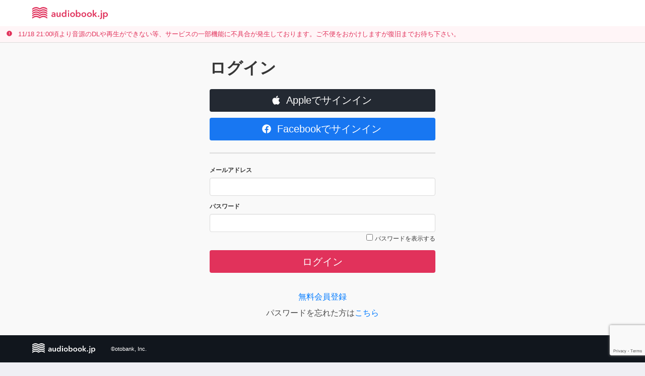

--- FILE ---
content_type: text/html; charset=utf-8
request_url: https://www.google.com/recaptcha/api2/anchor?ar=1&k=6LcdcK8UAAAAACC0JTcBf6F7V1We9jeCiFdvBelv&co=aHR0cHM6Ly9hdWRpb2Jvb2suanA6NDQz&hl=en&v=TkacYOdEJbdB_JjX802TMer9&size=invisible&anchor-ms=20000&execute-ms=15000&cb=apccg3xe82tt
body_size: 44991
content:
<!DOCTYPE HTML><html dir="ltr" lang="en"><head><meta http-equiv="Content-Type" content="text/html; charset=UTF-8">
<meta http-equiv="X-UA-Compatible" content="IE=edge">
<title>reCAPTCHA</title>
<style type="text/css">
/* cyrillic-ext */
@font-face {
  font-family: 'Roboto';
  font-style: normal;
  font-weight: 400;
  src: url(//fonts.gstatic.com/s/roboto/v18/KFOmCnqEu92Fr1Mu72xKKTU1Kvnz.woff2) format('woff2');
  unicode-range: U+0460-052F, U+1C80-1C8A, U+20B4, U+2DE0-2DFF, U+A640-A69F, U+FE2E-FE2F;
}
/* cyrillic */
@font-face {
  font-family: 'Roboto';
  font-style: normal;
  font-weight: 400;
  src: url(//fonts.gstatic.com/s/roboto/v18/KFOmCnqEu92Fr1Mu5mxKKTU1Kvnz.woff2) format('woff2');
  unicode-range: U+0301, U+0400-045F, U+0490-0491, U+04B0-04B1, U+2116;
}
/* greek-ext */
@font-face {
  font-family: 'Roboto';
  font-style: normal;
  font-weight: 400;
  src: url(//fonts.gstatic.com/s/roboto/v18/KFOmCnqEu92Fr1Mu7mxKKTU1Kvnz.woff2) format('woff2');
  unicode-range: U+1F00-1FFF;
}
/* greek */
@font-face {
  font-family: 'Roboto';
  font-style: normal;
  font-weight: 400;
  src: url(//fonts.gstatic.com/s/roboto/v18/KFOmCnqEu92Fr1Mu4WxKKTU1Kvnz.woff2) format('woff2');
  unicode-range: U+0370-0377, U+037A-037F, U+0384-038A, U+038C, U+038E-03A1, U+03A3-03FF;
}
/* vietnamese */
@font-face {
  font-family: 'Roboto';
  font-style: normal;
  font-weight: 400;
  src: url(//fonts.gstatic.com/s/roboto/v18/KFOmCnqEu92Fr1Mu7WxKKTU1Kvnz.woff2) format('woff2');
  unicode-range: U+0102-0103, U+0110-0111, U+0128-0129, U+0168-0169, U+01A0-01A1, U+01AF-01B0, U+0300-0301, U+0303-0304, U+0308-0309, U+0323, U+0329, U+1EA0-1EF9, U+20AB;
}
/* latin-ext */
@font-face {
  font-family: 'Roboto';
  font-style: normal;
  font-weight: 400;
  src: url(//fonts.gstatic.com/s/roboto/v18/KFOmCnqEu92Fr1Mu7GxKKTU1Kvnz.woff2) format('woff2');
  unicode-range: U+0100-02BA, U+02BD-02C5, U+02C7-02CC, U+02CE-02D7, U+02DD-02FF, U+0304, U+0308, U+0329, U+1D00-1DBF, U+1E00-1E9F, U+1EF2-1EFF, U+2020, U+20A0-20AB, U+20AD-20C0, U+2113, U+2C60-2C7F, U+A720-A7FF;
}
/* latin */
@font-face {
  font-family: 'Roboto';
  font-style: normal;
  font-weight: 400;
  src: url(//fonts.gstatic.com/s/roboto/v18/KFOmCnqEu92Fr1Mu4mxKKTU1Kg.woff2) format('woff2');
  unicode-range: U+0000-00FF, U+0131, U+0152-0153, U+02BB-02BC, U+02C6, U+02DA, U+02DC, U+0304, U+0308, U+0329, U+2000-206F, U+20AC, U+2122, U+2191, U+2193, U+2212, U+2215, U+FEFF, U+FFFD;
}
/* cyrillic-ext */
@font-face {
  font-family: 'Roboto';
  font-style: normal;
  font-weight: 500;
  src: url(//fonts.gstatic.com/s/roboto/v18/KFOlCnqEu92Fr1MmEU9fCRc4AMP6lbBP.woff2) format('woff2');
  unicode-range: U+0460-052F, U+1C80-1C8A, U+20B4, U+2DE0-2DFF, U+A640-A69F, U+FE2E-FE2F;
}
/* cyrillic */
@font-face {
  font-family: 'Roboto';
  font-style: normal;
  font-weight: 500;
  src: url(//fonts.gstatic.com/s/roboto/v18/KFOlCnqEu92Fr1MmEU9fABc4AMP6lbBP.woff2) format('woff2');
  unicode-range: U+0301, U+0400-045F, U+0490-0491, U+04B0-04B1, U+2116;
}
/* greek-ext */
@font-face {
  font-family: 'Roboto';
  font-style: normal;
  font-weight: 500;
  src: url(//fonts.gstatic.com/s/roboto/v18/KFOlCnqEu92Fr1MmEU9fCBc4AMP6lbBP.woff2) format('woff2');
  unicode-range: U+1F00-1FFF;
}
/* greek */
@font-face {
  font-family: 'Roboto';
  font-style: normal;
  font-weight: 500;
  src: url(//fonts.gstatic.com/s/roboto/v18/KFOlCnqEu92Fr1MmEU9fBxc4AMP6lbBP.woff2) format('woff2');
  unicode-range: U+0370-0377, U+037A-037F, U+0384-038A, U+038C, U+038E-03A1, U+03A3-03FF;
}
/* vietnamese */
@font-face {
  font-family: 'Roboto';
  font-style: normal;
  font-weight: 500;
  src: url(//fonts.gstatic.com/s/roboto/v18/KFOlCnqEu92Fr1MmEU9fCxc4AMP6lbBP.woff2) format('woff2');
  unicode-range: U+0102-0103, U+0110-0111, U+0128-0129, U+0168-0169, U+01A0-01A1, U+01AF-01B0, U+0300-0301, U+0303-0304, U+0308-0309, U+0323, U+0329, U+1EA0-1EF9, U+20AB;
}
/* latin-ext */
@font-face {
  font-family: 'Roboto';
  font-style: normal;
  font-weight: 500;
  src: url(//fonts.gstatic.com/s/roboto/v18/KFOlCnqEu92Fr1MmEU9fChc4AMP6lbBP.woff2) format('woff2');
  unicode-range: U+0100-02BA, U+02BD-02C5, U+02C7-02CC, U+02CE-02D7, U+02DD-02FF, U+0304, U+0308, U+0329, U+1D00-1DBF, U+1E00-1E9F, U+1EF2-1EFF, U+2020, U+20A0-20AB, U+20AD-20C0, U+2113, U+2C60-2C7F, U+A720-A7FF;
}
/* latin */
@font-face {
  font-family: 'Roboto';
  font-style: normal;
  font-weight: 500;
  src: url(//fonts.gstatic.com/s/roboto/v18/KFOlCnqEu92Fr1MmEU9fBBc4AMP6lQ.woff2) format('woff2');
  unicode-range: U+0000-00FF, U+0131, U+0152-0153, U+02BB-02BC, U+02C6, U+02DA, U+02DC, U+0304, U+0308, U+0329, U+2000-206F, U+20AC, U+2122, U+2191, U+2193, U+2212, U+2215, U+FEFF, U+FFFD;
}
/* cyrillic-ext */
@font-face {
  font-family: 'Roboto';
  font-style: normal;
  font-weight: 900;
  src: url(//fonts.gstatic.com/s/roboto/v18/KFOlCnqEu92Fr1MmYUtfCRc4AMP6lbBP.woff2) format('woff2');
  unicode-range: U+0460-052F, U+1C80-1C8A, U+20B4, U+2DE0-2DFF, U+A640-A69F, U+FE2E-FE2F;
}
/* cyrillic */
@font-face {
  font-family: 'Roboto';
  font-style: normal;
  font-weight: 900;
  src: url(//fonts.gstatic.com/s/roboto/v18/KFOlCnqEu92Fr1MmYUtfABc4AMP6lbBP.woff2) format('woff2');
  unicode-range: U+0301, U+0400-045F, U+0490-0491, U+04B0-04B1, U+2116;
}
/* greek-ext */
@font-face {
  font-family: 'Roboto';
  font-style: normal;
  font-weight: 900;
  src: url(//fonts.gstatic.com/s/roboto/v18/KFOlCnqEu92Fr1MmYUtfCBc4AMP6lbBP.woff2) format('woff2');
  unicode-range: U+1F00-1FFF;
}
/* greek */
@font-face {
  font-family: 'Roboto';
  font-style: normal;
  font-weight: 900;
  src: url(//fonts.gstatic.com/s/roboto/v18/KFOlCnqEu92Fr1MmYUtfBxc4AMP6lbBP.woff2) format('woff2');
  unicode-range: U+0370-0377, U+037A-037F, U+0384-038A, U+038C, U+038E-03A1, U+03A3-03FF;
}
/* vietnamese */
@font-face {
  font-family: 'Roboto';
  font-style: normal;
  font-weight: 900;
  src: url(//fonts.gstatic.com/s/roboto/v18/KFOlCnqEu92Fr1MmYUtfCxc4AMP6lbBP.woff2) format('woff2');
  unicode-range: U+0102-0103, U+0110-0111, U+0128-0129, U+0168-0169, U+01A0-01A1, U+01AF-01B0, U+0300-0301, U+0303-0304, U+0308-0309, U+0323, U+0329, U+1EA0-1EF9, U+20AB;
}
/* latin-ext */
@font-face {
  font-family: 'Roboto';
  font-style: normal;
  font-weight: 900;
  src: url(//fonts.gstatic.com/s/roboto/v18/KFOlCnqEu92Fr1MmYUtfChc4AMP6lbBP.woff2) format('woff2');
  unicode-range: U+0100-02BA, U+02BD-02C5, U+02C7-02CC, U+02CE-02D7, U+02DD-02FF, U+0304, U+0308, U+0329, U+1D00-1DBF, U+1E00-1E9F, U+1EF2-1EFF, U+2020, U+20A0-20AB, U+20AD-20C0, U+2113, U+2C60-2C7F, U+A720-A7FF;
}
/* latin */
@font-face {
  font-family: 'Roboto';
  font-style: normal;
  font-weight: 900;
  src: url(//fonts.gstatic.com/s/roboto/v18/KFOlCnqEu92Fr1MmYUtfBBc4AMP6lQ.woff2) format('woff2');
  unicode-range: U+0000-00FF, U+0131, U+0152-0153, U+02BB-02BC, U+02C6, U+02DA, U+02DC, U+0304, U+0308, U+0329, U+2000-206F, U+20AC, U+2122, U+2191, U+2193, U+2212, U+2215, U+FEFF, U+FFFD;
}

</style>
<link rel="stylesheet" type="text/css" href="https://www.gstatic.com/recaptcha/releases/TkacYOdEJbdB_JjX802TMer9/styles__ltr.css">
<script nonce="SFfNDNEpvD_naH5Ju71dFA" type="text/javascript">window['__recaptcha_api'] = 'https://www.google.com/recaptcha/api2/';</script>
<script type="text/javascript" src="https://www.gstatic.com/recaptcha/releases/TkacYOdEJbdB_JjX802TMer9/recaptcha__en.js" nonce="SFfNDNEpvD_naH5Ju71dFA">
      
    </script></head>
<body><div id="rc-anchor-alert" class="rc-anchor-alert"></div>
<input type="hidden" id="recaptcha-token" value="[base64]">
<script type="text/javascript" nonce="SFfNDNEpvD_naH5Ju71dFA">
      recaptcha.anchor.Main.init("[\x22ainput\x22,[\x22bgdata\x22,\x22\x22,\[base64]/[base64]/[base64]/[base64]/[base64]/[base64]/[base64]/eShDLnN1YnN0cmluZygzKSxwLGYsRSxELEEsRixJKTpLayhDLHApfSxIPWZ1bmN0aW9uKEMscCxmLEUsRCxBKXtpZihDLk89PUMpZm9yKEE9RyhDLGYpLGY9PTMxNXx8Zj09MTU1fHxmPT0xMzQ/[base64]/[base64]/[base64]\\u003d\x22,\[base64]\\u003d\x22,\x22MUHCkMKDw4TCp8OgwqZLDMK4WWbCnsKOwpLDhFxgMcKUBjTDoknCu8OsKG8uw4ZOMcO1wonCiHZ1EX5XwpPCjgXDqsKJw4vCtx/[base64]/[base64]/CvUzCj3bCsMOtPQfCqMKGa0/Du8ODLsKTR8KSGsOkwpLDuyXDuMOiwrYEDMKuVsOfB0oxUsO4w5HCiMK+w6AXwojDpyfClsONPjfDkcKAaUNswrvDh8KYwqokwprCgj7CpsOQw79IwpfCs8K8P8Kkw7shdkgbFX3DiMKRBcKCwo/CrmjDjcK6wqHCo8K3wr7DizUqHD7CjAbChWMYCjVBwrIjZ8KNCVlyw53CuBnDkW/[base64]/Dv8OWHcKrQTvDpxBbaMKNJVxXw4DDhnrDu8O1wrtMLBoqw6QFw5zCpMOZw67CksKLw6s3KsO1w6d/wqPDtsOaA8KgwoAvcwrCpxTCmMK+wonDiRQnw6lEVsOMwpTDpMKKYsOow5Bpw7/ChXcSMXwlO3AYEn/DoMOTwppneFDDusOjaQjCsW9Lwq/Dm8KIwpDDuMKaWDBXCCpcEH8YcGbDp8KCGiUdwoTDhD3DgsOSIUh/w6wlwr5xwr3Ci8Kqw7dXe2oMC8OJa3cPwokzS8KxFi/CnsORw7dhwpTDhMOLSsKUwrnCmXzDtjEPwqTDucO7w6HDhXrDq8OXw4DCjsOcD8KfFsKWYMKbw4jDncO6XcK/w4HCs8OmwqI6aDPDgkPDlVxBw5BZPMOOwoBDG8Omw4EJRcKxI8OLwpwsw59gdCfCscOrQjbDrjDClDbCs8KaFMOCwr44wqnDrQNKPA4kw4ccw68ZXMKcSH/CvDFKQ0HDisOswrxuVsKKecK6wq8baMO6w7wsGkorwqrDocOTEXXDoMOswr3CkcKeYSNKw4BNEwFKIgnDpDRiWVMHwprDj1MNV25LecKFwoDDrMK8wqHDpGVmGSHCiMKhN8KZBsOPwo/[base64]/CkcKDwpXCu3bCkcOGwpMBa8KfRsKsLT0Gwo3DuwfCqsKwTxwRZhcfPzrCnywoR04Pw4c+cTYNZ8KWwp1wwo7CgsOww5PDlcKULTExwpbCsMO0P2IVw77Ds1IzdMKmO1ZPbQ/[base64]/wrXDqBbDjcO+EzRpNcKrwpU6WUUnw6I6DVIuGMOIF8OLw7TDucOTJjkRHRsbCsKRw5lAwoBoFj3CnxIIw4/Dq3MCw4REw7bDnF9CJU3ChsOew7F1McO4woHDlHfDi8Klwq7Do8O4Y8Kpw4TChHkYwpNvd8K1w6bDpcONOX8HwpbCgHjCl8KvJhPDi8O8w7fDisOGw7bDgBbDnsKBw5fCj3dcAksUaDVvFMKPNnJDcxw7dxXDuhDCnXQvw7HDqTcWBsO/[base64]/Dg1ptw5zDkcO/wpzDg0Mrw5vDsWEuWWtgw6Nkd8KFwrLCrU7DnVrDhcOlwrMAwoRMSMOmw7vCr38fw4piDlQzwrhCSS4/[base64]/[base64]/wpDDkcKGBcKXFETDucO+wo9qwrTDj8K/wq7Dm8KQacOvCiERw507Z8KjJMO1MgBCwrcSKA/[base64]/XcOlwrcJRnrCukjDhsONF8KlVlcoNcKowqUDwqjCsCpIU1I1DnlhwoDCo3s4w5gXwqUZYU/[base64]/OAg9LS/Cqwt3w6gZQsKUw6nDhQ52w5o0wrXDiifClnXDukvDhsKIw55LE8K/[base64]/DiTTCvsKOAcOGbQTCvcOjIcKcw6QvLW0JAcOSZ8KES1ElM2XCn8K6w4nCp8KpwoEqw41fHxDCgCTDr1bCrcObwr7DsWsEw7NVXWc7w5HDrGzDrgBhAlbDnBpMworDkQXCucKawoHDrCzDmsO/w6Z8w6kFwrZDwq7DlMOIw5bDoC5oEDB6QgNPwr/DgMO4wo7CjcKmw7fDsGXCthISZw11a8KZJnnDnhUcw63CmcKxK8OcwpJ/EcKXwrLCjMKXwpctw57DpMO1w5/DoMK9VMKsWzfCncKgw5HCuyfDuQ/DlsK3w7jDkCNSw6IQw5JfwpjDocO2fA5cRVzDosKIMnPCucKqw5vCm2kcw5vCiGDDh8K5w6vCg1TDsG1pJ1MxwpDDkE7CvENgb8OPwpsFFyLDuTgbTsKZw6XDrUVZwqPDrcOUdmbCkzHDocKMCcKteG/Dj8KaLRQLG0oPQjN9wo3ChFHCmxNDwqnCnDzCoxtnOcKQw7vDuBzDlycLw7XDhcKDDxfCqsKlZMO+PwwjRxLCvT5CwqtfwprDuT7CrA0XwpXCr8KnPMKubsKhwrPDpcOgw7xaLMOcccKILG7Cjx3Dh18vMx/Cs8KhwqUNc2pSw7/DpG0URSXClnc3MsKoUEcHw4XDljXDonkow6Juw6wOHDPCiMKOBk4pNDpGw5/Dgh1pw47CiMK5XAXCnMKMw7bDiHTDtGDCj8KmwpHCt8K3w7c2QsO1wo7Ci27CsXvCpGbCiQxQwpVNw47DihfDpzATL8Kna8KSwo9Jw45tPiDClDNlw4V8MsKmdiNmw7w7wolKwpRtw5jDo8Osw5nDg8OVwqc/w49Lw6LDtcKFYgLCt8OGLsOBwo9oT8KqWCsSw718w6jCqsKgDSJewrINw7nDhE5Ww5BcAwt/CcKHCifDg8OtwrrCtVjDmS8qfjw1M8KUXsOdwqTDpT0HV1PCr8OjCMOuRWNSCgdrw5zCkEQULHoAw5nDrsOow4NzwoTDvWc5RSZSw4PDgTtFwqTDrsOmwo8fw4k/c1zCtMObZsODw5gsPcOyw5hWdjfDncOXZcO4ccOsfTXDg23Cgx/DvGbCtMK9JMKlcMOJUQ7CohvCuDbDiMKEwr/CrMKbw5gwbsOkw7xtKALDon3Cm3nCqnTDsQooUQPDlMKcw63DqcOOwrrCnX0peC3CgQBkXcKtwqXCp8OywpnDvw/[base64]/[base64]/NMKtXSLDqSknUXDCj8OZE8KNw4nDh8KAAsOjw6Yow5Q8wpTDjFN/QA3DiWvCsCBlNcO8M8KjcMOXF8KScsK7wqkIw5zDjiTCssO1WcOswoLCnS7CqsOww4tTdBcVwpoBwrrChivClj3DoGQfVcOFMcOsw6xvX8Knw6ZnWFPCpWN1w6nDgw/DijQ+bU3Do8OSEMO+JcOiw5oew681aMOFPFpxwqjDmcO7w6jCh8KtM1AEDsK5bsKSw5XCj8OkOcKhH8Kpwp9KHsOFYsO1dMKLPsOAbMOJwqrCnhJgwpRVU8KaYm9bFsKtwrnDogPCmwZlw47Cr3bDgsKzw4HDqQrCuMORworDrcK3Y8OGSwHCucOED8K/HSRncUFecg3CuXJjw5nDom7CvVXDg8OcGcKzLHoSNEjDqcKgw61+PR7CjMOfwofDosK5wpkSDMOlw4BOUcKOacOaRMOawr3DhcKsEinCqXlqTk8nwqZ8W8OFVHtGYsKcw4/ClcOcwpMgGsO0w6fDmg4owprDucOZw5LDnsKpw7Naw5vClXLDgzPCtcKIwobCr8Ogwr/CgcO8wqLCs8KFZU4BRcKPw7wCwo8MTXXCpmLCvMKXwp/CncKUKcKQwp7Cq8OhKXQhZgkjcsK+SsOnw53Dn0jDkgMRwr3ClMKFw4LDpwfDoxvDrirCrGbCjDwMw5gowpYWw40IwrDChDNJw4V4w63Cj8O3IMKpw5FUUMKsw4vDmXjDmkFeVGJlA8OdaWPDmMK+w4BVfDfClcKwCMOxcjF4w5Z/b3M/MEUNw7d9b0tjw6gIwoAHSsKaw5swdMONwpzCj3VZV8Kgw6bCmMOEQcOPScO5ckzDm8Kiwq4iw6hywo5eRcOiw7Baw6nCqMOBD8KnDRnCj8KOw4LCmMKrU8OlWsOQwoEVw4EQcnxqwpnClMOEw4PCgj/DmcK8w49ow7zCrWXCrBZZGcOnwpPDoCFpJVPCtn8JRcKtBsKkXMOEHFTDv0xtwq/Cv8KjF0bCvTcOcMOpB8K4woccUibDhlBCwpXCiGlqwofDlU8RbcKaF8O7BkvDqsO9w6LDh3/Dgn8qXcO0w57Dk8O0SRjDl8KQB8O1wrIjPX7Djncgw6TDsHcPw61pwqwGwpfCtsKhwr7Cig87wobDgysPR8KjIhEyWMO/BhdcwoEdwrMOISnCim/[base64]/CvmXCrcKkHMKuwrPDlCvCtFQGw5c5IcKYM07ClsK+w6XDgsKXLcOAXUFNw6pbwoIMwr5xwo8MX8KGLAM/[base64]/[base64]/[base64]/CsMOvFcOyLw/CnsKBw5wJw6kawqDDmm4SwoHCkxbDocKJwqlpOCh1w6wdworDg8OQTxnDlSjCssKIbsOecWhUwq3CoDDCgC8kdcO6w6dLQ8O7YmFnwolLI8OFQ8K0Z8O3L1c2wqhywrPDk8OWwqbDhsOGwoxWwp7Ds8KwS8OWe8OvAX/CsW/DrnPDi1cjwpPDr8KOw48DwobCiMKFM8O+wp5ww57CoMKlw7PDh8KCwoXDqkjCsiHDn2ZhD8KdAsKHVQpKwpNNwod9wqrDgsO7GG7Dklh/[base64]/wr7CugBZZybCq8OwGG8DwpjCsAtEw7EfUsOgEMOUYMOAVD4xHMOZw7PCsHA1w58SEMKjw6EYLErDjcOhwqDCqsKfasO7cw/DmDh2w6AJwpd0ZCPCgcKPXsOOw6UbP8ONcV3DtsOewoLCr1Usw7JIBcKfwpp8M8KpcTVxw5gKwqXClsOhwrFowq8gw6syJ0fCtMKWw4nCrsOnwop8FsOgw6TCj2k7wpLCpcONwqTDvAsND8KSw4k/Shx/M8Oww7nDisKwwo5IaBZWw4RGw4DClQTDnhR6b8Kww53ChQ7DjcK3QcO7csOTwq5MwqxCIAMYw4LCrlzCtMKaGsORw61iw7NoFcOqwohwwr3DvAp3HD0sa0ZIwpx/UcK9w4Ewwq3Dk8OZw6sWw7/[base64]/ClU7CmgQow5fDtwdzX8KAAHzDnCl+w5AnX8KGO8KXF8KOeUUBwrgPwoxywrQZw6Brw5PDrx0lMVxmO8Ohw55XLcOGwrLDssOSNsOaw4PDj38dA8OCKsKRVGLCqwZLw5dbwqvCp3diRyROwojCl1kkw7RXK8OeK8OOGCMTH2J5w77CiUB/wr3Cl2LCmU7CqsKDfXnDnVF1O8Olw7Fqw5wgB8O/HWUMSMO5R8Kcw7l5w7saFC5jVsOVw6TCi8OvD8K/GhDCqsKhB8K/wozDjsObw6QPw5DDrMO1wrlALjI6wr/DssOjQH7Dm8OkRsOxwp1xWcOTf2Z7RRLDrsKbVMKuwrnCssOyTkfCgSrDr1HDtDdYBcKXVMOawpLDhcKowpZAwrweQk1IDcOpwrA3LMOnci3Ci8KxflTCiSgkQ0BwMVDDusKKwrQiIwrCvMKgWRnDuy/[base64]/DpMKvw5w4wptNw44wOcKow71Bw7ZdLQXDjj7Cu8OMw7sJwoQSwpPChMK9B8KCUQjDmsOAFsOSOzzCvMKeIjbColpyazjDqCHDuAoIScOfSsKLwq/[base64]/Ckx99Z3vCksKwMsKnLTfDsFHCs2Auw63CtxI1GMKQwoF7TBnDsMONwqjCicOmw5XCrMOIdcOfMcK0DMOsVMORw6l/csKBKAJdwrLCg1HDtsKdH8KLwqg5Y8OzccOMw5phw55kwqjCuMKTYgDDq2bCkANXwqHCsVPCvMOVMsOAwqkzN8KxCwZ4w5UqVsOpJgcGZGlLw67CscKNw4HDv18uf8KywoxVe2jDjgUPeMO/bMKVwr1rwpd7wrZlwpLDtcKtCsOPTcKdwrjDomHDvCA/wpvChMKHBsKGasOiVcKhbcOJLsOabsOfPwhcSMK6A0FBTFtrwqVgE8O5w73Cv8OEwrbCqETDhhzDlcOvC8KkUGwuwqcbES8wMMOVw5g1TMK/w5/CjcO+bWoLBsONwqzCvQgrwqbCnQfCujQjw6RsUgs2w4bDu0dqUlvDrh1Dw6zCsSrCo3cjwq5wCMO5w4PDqznDr8Kow4suwpzDtlJUwqhiBMOcUMKqG8KOZnTCkQ1yMkFkJ8OzKhMZwrHCs3rDnMKAw7zCu8KvVgE0wotNw6B/ViELw4vDqi3CtMOxBFHCqjvCpW7CsMKmMGEPLnAdwq3Cn8OYNcK+wpTDisKIK8KNV8OZXDrCl8OgPH3Ck8OgPSFBw7sDUgwIwrIfwqAgJ8OXwr0mw5TCiMO2wrQ/DG/Duk9FO1vDlGLCtcKmw6LDn8OsLsOYwpDDiVEQw5pvS8Ofw6tsfiLCoMKBCcO5wq4twpAHQnJkZMOaw7nDmMKEccKhEsKKw5vCrkV1w47CnsKFZsKLOQvCgkgIwpTCpMKxwqbDpMO9w6c5IsKmw7I9M8OjHHxMw7zDihUCH2h/IGDCm3fDvBhseTjCs8Ohw5xpb8OrezVhw7RAcMOKwq5+w73CpiMLe8OtwoAnXMKkw7oeRGAmw7sawp0DwrjDvsKOw7TDv19Vw4sHw7TDpgIITMOPwoR2Y8K0IGrChi3CqmpMYcKnbX7ClQBMNsK5YMKtw67CpSLDilYrwp86wrV/w61Cw5/DrcO3w4vDhMK8fjfDuCcOf3ZTLzINwpJNwqk/woocw7tdCkTClhPCnsK2wqsww6Y4w6fCgEM4w6rCpz7DvcK4w6/[base64]/DkcOkbMKAwp3Ck8Ozwo1YGiTDtcOUD8OmwpTDo8KxOsKCdwN/XWTDlcObEMO3C3Ytwqh9w7TDsAk0w4vDg8K7wrMmw4w1VWE8IQxSwqdswqnCrV0XQ8Kuw5LCgSwUBCbCmildLMKwccO/XRDDp8O4w484BcKKKi9yw6MTw6rDmsOYKRbDgUXDocKVGEAkw7rCicKdw7vCi8Oiw7/Ck3M/wpfCqzfCsMOXNlN1YC0swqLCj8Oww6XCpcKEw4EYLAt1ahgAw4LCjhbDm0TCp8Kjw43DkMKOEkXDjFDDhcOBw4DClsOTwpcOQmLCkDo/RzbCscOvRWPCpw/[base64]/[base64]/ecO8CsKjwqUkZMOidC89aHMbCwLCgATCj8KoOMK/[base64]/[base64]/wojCpE7Dq8ORFjIlTMK7KkF2ZBZlTw/DrWQjw6vCijVTJMKiTsOlw6XCng7Ct1Irw5Q+S8O9VBw0wp4jBmLDrMO0w74ywoUESGDDgy87dcKVw6VaLsOhLmTCtMKuwq3DgATDu8ORw4Rdw7lqVcOKasKJw5LDkMK9fj/ChcOXw4rDlcOwHQ7CkH7DqQNewrgZwo7CiMOtaVfDnB7CucOxMHHCiMOOwrpWIMO8w7N8w6otIz4yfcKRLVrCnMO+w59Uw47CvcKDw5INXVzDnF7Cti9ww74iwos7LBgHw6BVdRrDjg00w4jDqcK/dy50wqBnwpAowrzCtjTCsCTCl8OswqPDncK6CT9YTcKfwrrDgiTDmQkfK8OwE8Osw4soKcOiw53Cu8O+wrbDlsOFSBBCRzjDj1XCnMOzwrvChykww4bCqMOiXG3CpsK/BsOxa8OTwqbCiiTClDg+bFjCqDQ4wrfCnXF6XcKQSsKudiHDp3nCpV0JVMO/[base64]/DlsONFRsXDFbDrcOQeHc6w7bDpDTCvsOMwqBWMEAOw6okb8KMWMOww7Emwp0/FcKJwoHCocOWNcKbwpNNQA7Dm3ZrGcK+ZTHCv2MpwrDDkWVZw5kDYsKcSkjDujzDrsOoP33Crlx7w4FITMOlOcK/aAk/E1XDpF/CjsKJEknCvmbDtH56K8Kww4sxw43CicOPECxhCkEfAMO4w7DDncOhwqHDh3xJw75pVVPClcOhAWbCmcKxwq4KMsOUwrLCiQQoXMO2E2vDtnXCvsKEBBh0w5tYXGXDlAogwoXCjybDnmVHw6Aow5PDg3kMK8K5dsKfwrAEwqo9wow0wpDDtcKPwq/Cnz7CgcOKQwfDqsOxFcK2WBPDrgoMwqwOOsOcw7PCpMOtw71Hw5lTwpw1Xz7DjEDCnCE1w6PDu8OeU8K/LnUawrAGw6DCrsKIwoPCmsK/w63Cu8KvwoZ7w4QkJRInwrg1a8Oiw6DDjCNJHRMKdcOkwrbDqsOcMnDDk0PDshVRFMKUw7TCjMKIwo7Cqnw2wpnDt8OjdcOkwrRDPhbDhcOtbBoAw5bDpBTCux5RwppDKXFeckvDs0/CocKoJCXDnsKRwp8kRcKZwrvChsO4w6LCo8OiwpDCgzzCsWfDlcOeYnfCrcONfQ3DnMOow73CiGPDvsOSOzPCrcOIZ8OewqLDkzvDrgsEw7MHIT3CrMO/TcO9RsK1d8OXaMKJwrk+cXjCoSnDg8KnP8OJw67CkQrDj2B7w5LDjsOwwpzCtcO8Hm7CjcOCw5s+OAvCncKQLnxQakDChcKIUDhNTcKtYsOBdcKbwqbDtMOQS8OzIMOWwrx9CnLDv8O/w4zCuMOYw7BQwpfDshxiHMO0GxzCh8O0bwZvwrRwwpNaIcOmw6cAw5NYwo3CilrDoMOibMKkw4lGwptaw6bCrD0xw5nDqnvCtsO9w4NwdiZqw7/DqmNfwoMsY8Onw7bDrF15w7nDiMKCGsO1ADLCp3bConhswrYowosgE8OmX2dXw7jClsOJwpfDssOwwp3ChsOGFsK0QcK+wpbCpsKGwqTDv8KFdcOmwrkWwo1KdsOUw5DDssOhwprDqMKJw4DDrhF9wp/DqmJRCHXCogHCmV4pwo7Dm8KqR8KOwobClcKhw6otAmrCkRrDpMKrwojCojI0wqUdQ8Kzw4jCvMKzwp7Cl8KHP8ObGcK6w4TDr8Oxw4/CgDfCmkAlw5fCqA7Ci2JWw6PCuTZ8wqjDn2NiwoTDtmvCvVzCksKKQMOyScK7NMKKw7AVwr/DqUnDtsOdw5cMw6QqehUtwpVxHntdw7klwrZiw6ssw7rCs8O1dsO+wqrDtMKIIcO2FQcpAMKGLTfDlmTDtWXCvsKPAcK2PsO+wohPwrDCkFLDpMOawqTDhMO8dHQzwqojwqHCrcKhw5EPQkp8W8OSawbCnsKnf17DmMO6UcKyDAzDhXUyH8Kmw6zDij/DmMOKYk8nwqg6wqEfwr5XI1UCwqtzw5zDjW9WH8OIZ8KWwp1ec0IiG2PCqCYKwqPDkmLDhsKOSUbDmsO4K8O+w7zDlsO+D8O8PMOVP1XDgsOsFAZEw5AvdsOSOcOXwqbDoiMybgnCljQDwpQvwrZcTFY9AcKdUcK8wqg+wroGwopSX8KjwpZFwoBOG8KXVsK/wrImwo/Co8OmMVdAAzLDhcOKwoTDo8OAw7PDtcKhwpBgI3HDhMOkR8ONw6jCkTxFesKBw6hAPkbCk8O9wr/[base64]/DisKVw7fCqsKkw6ZHaXQIMx4qeB3Cs8OLWF0hw6/[base64]/DqxhHd8Ojdwh/LsO1DWXDgS3Cn2YhwpVpw5TCpcK+w7FlwozCsCUQMEB/wpnCoMKtw5/CnGbClBHDgsOSwoF9w4jColhVwobCqiHDs8KEw5LCjklGw4Nxw55mw63Dn1PDnm7DiX3DhMKwLBnDh8O9wofDrXkTwpAyC8KfwpIAJcKKScKMw47Cn8OqMyDDqcKAw7lsw5tIw6HCoSNofH/[base64]/KmgEwp3CqsOBVTrDlQ89aMK0wq1Sw7wWw4p+Bm3CgsOUHEPCl8KyM8O3w67DsDZgw4LCsXhjwqB1wrrDqTLDrcOVwqBbDsOQwqHDtMOuw5zCscKMwrJeJDvDnypVMcOaw63Ct8Oiw4/DqMKAw5HCs8K9cMOfTkbDr8OywogxUAVPJ8OSNlTCmMKdwr/CmsO0csOgwpjDj3DDvsOSwq3DgxVJw4XCnMKAYsOfMsKMdF90HMKpaWBBc3nDpDYpw65AKjZ+D8O0w5LDo3XCoXjCh8OjCsOmPsOxwrPCssKpw6/ClgQPw6lcw5IrT1sJwrjDusKFAHIyWMO9wqxdG8KLwoHCtn7Cg8K0SMKvdsKxDcOIccOKwoFBwpZgwpIaw6gIw6wObzfCnhLDlnIYw50Jw5pbKSXChMKDwqTCjMOESmTDhw3Do8KBwpbCjXV4wq/[base64]/CpMKfw4ApwqrCjMOjw7LCllhwOsKfw7XDlsK9w4x3f8OnwoLDhsOuwqgaU8K+OnPCgWkQwprDp8O3Ak3DiCN4w4YsSgp9KlXDjsKEHzYvw7E1wpZ9fxZrSHNqw67DnsKKwpxLwqgkdGMef8KnAStyMcOwwrjCjsK6G8OPfsO6w4/CpcKqP8OnE8Kgw4tJwrswwobCo8Kmw6onwrBFw5/DncKFIsKARcKGYDbDjcKjw5IEImDCgcOeM3LDpynDi2zCkXITLRTCpxDDsEhSPHt4ScOHNMOCw4B0NUnDvwBOJ8KFcx50wogawqzDmsKXMcKiwpzCqsKHw7FWwqJAHcK2N2LDv8OoT8O4w7zDqxfCisK/wpMSAsOXNjDCjMOxDE1SKsOUw47CqQXDq8OaEVoEwqHCvG7Dr8OXwr/[base64]/[base64]/DksOgIUp4w64ifMOYMcOCUQEcwqkHHMOUw6bCiMK8REzCqMO/US8kw603ThBVeMKmworClm5hPsO8w57CqMK9wovCpBHCl8OPw53DlcKXX8OUwoDDvsOrH8KswozDtcOTw7AdY8Ovwp4bw67ClClgwpIow4EewqQ7RS/CqzEIw4JLcMKcWMOnVsKjw5BIK8KMdsKhw4zCocOtZcKlwrHChD03aHnCs3fDgzrCq8KawptkwrYowp0pI8KcwoR3w7JmOV3CjcOEwp3CpMONwpbDlsKVwqPDmzfCscKrw5oPw5waw6nCi1TCvWvDkxY0dMOQw7JFw5bDmi7CsmTCsD0LFx/DiWLDvCc6w60ABlvCpsOWwqzDucOdwpgwMsOKIMKyfsOOU8Khwrs+w7UbNMO/[base64]/DuXRmXMK6w7fDiydww5A1wqUiQ0jDq8O2dx3DrnQ4dMKCw7xfNUzCqUzDrsKBw7XDsBbCmMO9w4xvwqLDplE2NUsXPQlPw5MhwrTCvR/Ckg/DsE98w7lTKG0MGhjDn8O/[base64]/DkMKpWWYpw43Dt8OyCBU7RsODZjHDgWEow4vDqRFHZcKYw71iNB/CmSZmw5PDjMOSwroAwrVvwo/DvMOwwrlBOFDCkDJnwohMw7DDusOWTsKbw43DtMKULTNfw4waGsKIRDbDm3F5XXjCmcKHaGLDn8K/w5DDjhAawp7Cq8OdwqQyw73Cm8KTw7fCl8KEEsKaZE1aaMO/wrktbyjCpMOFwrXDq0bCt8Ocw4/Dt8KPYkYPbRTCvmLCnsKNNg7DsxTDjSDDp8OXwqp0wrxQwrrCusK4wrrDncK5WkzDnsKSw55FI18xwo0cZ8OLN8Kue8K2wrJpw6zDgcKHw4AOTMK8wobCqhN6wqbDk8OJB8K6w7cuTMOZNMKJWsKoMsOiw7rDug3DoMKqO8OEeyHCqFzDk2gFw5pjw4TDoS/ChHzCv8OMWMOJZ0jDgMOxKMOJScO8LV/Cu8OhwrbCoXx7XsKiCcO9w7DCgyXCkcOGw47CvcKJZMO8w4zDvMOdw7/[base64]/DpsOmfFjDtcK0VsO1wqEiTcKhw6ssw7vDsxkmRcK4fgBBTcO6w5Nrw5XCmSDCn0hzH1XDisKhwr8Iwp/[base64]/[base64]/[base64]/DqsOuBWbDnjwfw6V1a8KSwq5qw60aTsKoM8K4OgIcLzsDw4dpw4fDlxvDhk4Zw7jDhsO9bAAaYMO8wqXCiXYjw4JHT8O6w4/Dh8KKwozCql7Chn1fWkwHRsKOIMKbeMKKXcOSwrVEw5Naw7tMWcOYw5ZNBMO1b0t8V8O9wpgSwqrCh0kaDTlUw6FbwqzCphYJwprDmcO0GCkRI8OiQl7DtzrDssKWUsOqcEzCsWLDmcKPAcKNw7xSwoDCrsKYMknCsMOwD2dhwr95bTjDrE/DnQbDhADCgGFowqsEw6tPw4RBw4w2w4LDhcOIV8KydMKUwpvCocOFwrlxfsOwDl/CkcKKw4/[base64]/FMKINMKTw4sVcAHDqnMDw5MNw45aw7XCpj/[base64]/[base64]/wq/CpyfDikZAwp3Cg8O/w7XCl8OQw4hEVsOofn40XcOORU1pOxxiw4DDhw5LwpVkwr5jw5/DgztpwprCgTExw4ZqwoB+eznDjMKvwpdXw7tVNAxiw7Zrw5PCr8KiEShjJEvDt2fCp8KOwoTDiQtIw6I3w4XDsT/DucOLw7DCoH9kwol5w4AdL8K9wqvDt0XDjXMtbXNLwpfCmxfDogbCiAtEwo/ClifCskY6w6whw6/DhEDCvsKvbsKKwpTDlsOIw50TFhp0w7JyMcKgwonCuivCk8OOw6k+wpfCq8KYw6rCqQpqwonClQlnO8ONHFtnwpfDg8K+w47DiSdNWsOtJcOOw6NmUMOZE39FwooBfMOBw4YOw5Mfw63CoFs/w6vCg8Kfw5HCg8KyHkArLMO0BBLDkGLDmh9YwofCvMKxwojCuj7DksKINAPDhcKzwqLCtcOoMD3Cil/CgnYWwr7DlcKRIsKNGcKrw6RbwpjDoMO1wqAVw4HDs8Kfw6PCgBLDo2lyYcOqwo8+fnDCksK/w4fCg8OmwoLCj03CtcKbw73DoRHDtcK7wrLCicKfw5MtDBVqOMOew6IdwokmC8OoAS0bV8KwA3vDv8KvNcKtw7nDgTzCrgQjG1h8wrnDmyAAWGfCh8KnND7Dn8Oww5BSFWvCon3DvcOpw5A+w4DDtcOPRynDtcOEw58uYsKLwo7DhMKSGCY/d1rDn3UOwrxyD8K/[base64]/[base64]/HSLDqsKPwoxWw5vDnnjDisO+w4EIPXVCw6zDmsKzw71uCjUOw47Cq3fCosOdacKYw4LCj3tNwoVOw7ACwoPCnMK5w70NeV7ClxfDsj/[base64]/[base64]/fhBAwq4yw6lZwqTDp8O2UnY/[base64]/CosO7wqFgOgcrw6sfDsKLwrbCrT7Dg1fCuSLCscKkw5d1wojDtsKVwprCnxkwQcOhwoLDisKrwrw8ABzDt8OzwpEZXsKGwrjClcK+w6/DvcKXwq3DsDjClcOWwpcjw6s4w5pEMcOUT8Kiwr1CF8K1w6PCocOLwrQ0YxxkeiHDv23CghbDl0HCnQgRUcKKfcOIAMKeZCt0w6sSABPDnzTCu8O5MMKxw7zCvkwRwolLeMKAPMKEw4h9asKvWcOkMxZPw7NiXy0bYsOSwoHCnA3CqS8Kw7/[base64]/w53ChMKBQGxOGWLCmMOZBmh4VB0LWjRXw7fCrcKILCfCtMOdbnbCmkVowpAQw7PDt8Kww7hEDMOiwrwKfADCvMO/w7JyejHDkGF/w5/[base64]/Dln3DvWTCo8Khwph5w4jDrG57XsOcw7A4w6jCjhLDnkfDqcOsw7bCpRrClcO/woTCvW7DjcO8wpTCkMKIwqXDtl0oAMObw7gZw53CkMKSWXfChsKQS1jDmh3DgjgCwrbDohLDnF/DscKMPmfCkMOdw7FLYMKONTA2MyDDs0gQwoBsERXDoX/[base64]/DusO4WMKuIDLChFIiw5M2w5IAP8OoJsOYw4/[base64]/[base64]/KsOdIMOsF8KGc8K6Anh/TCJlSlPCjsO8w4zCr19qwqZ8wq3DlcOFfsKdw5XCsDc1wqxnXV/[base64]\\u003d\x22],null,[\x22conf\x22,null,\x226LcdcK8UAAAAACC0JTcBf6F7V1We9jeCiFdvBelv\x22,0,null,null,null,0,[21,125,63,73,95,87,41,43,42,83,102,105,109,121],[7668936,699],0,null,null,null,null,0,null,0,null,700,1,null,0,\[base64]/tzcYADoGZWF6dTZkEg4Iiv2INxgAOgVNZklJNBoZCAMSFR0U8JfjNw7/vqUGGcSdCRmc4owCGQ\\u003d\\u003d\x22,0,0,null,null,1,null,0,1],\x22https://audiobook.jp:443\x22,null,[3,1,1],null,null,null,1,3600,[\x22https://www.google.com/intl/en/policies/privacy/\x22,\x22https://www.google.com/intl/en/policies/terms/\x22],\x22E7SBAU9uPFwfsmVkw2mv1qtfbvJawUmu7aii0U2HzR8\\u003d\x22,1,0,null,1,1763482079278,0,0,[168,113,157,55],null,[167,235,205,14],\x22RC-mbMfalnb2qU5wg\x22,null,null,null,null,null,\x220dAFcWeA7QeRO_W88t0h02JlZg1vOzYrlgneBzQ13maX_zp9qFrYiA8lGtLHBQ8DN4u_QF6C0lTFblqo8RkD91Y3r7EkFf-YhPCQ\x22,1763564878963]");
    </script></body></html>

--- FILE ---
content_type: text/javascript
request_url: https://audiobook.jp/build/vendor-38b51dd50b7fc8fb0e31.js
body_size: 712636
content:
/*! For license information please see vendor-38b51dd50b7fc8fb0e31.js.LICENSE.txt */
(self.webpackChunk=self.webpackChunk||[]).push([[736],{8087:function(){var hinclude;(function(){"use strict";hinclude={classprefix:"include_",set_content_async:function(e,t){4===t.readyState&&(200!==t.status&&304!==t.status||(e.innerHTML=t.responseText,hinclude.eval_js(e)),hinclude.set_class(e,t.status),hinclude.trigger_event(e))},buffer:[],set_content_buffered:function(e,t){4===t.readyState&&(hinclude.buffer.push([e,t]),hinclude.outstanding-=1,0===hinclude.outstanding&&hinclude.show_buffered_content())},show_buffered_content:function(){for(var e;hinclude.buffer.length>0;)200!==(e=hinclude.buffer.pop())[1].status&&304!==e[1].status||(e[0].innerHTML=e[1].responseText,hinclude.eval_js(e[0])),hinclude.set_class(e[0],e[1].status),hinclude.trigger_event(e[0])},eval_js:function(element){var evaljs=element.hasAttribute("evaljs")&&"true"===element.getAttribute("evaljs");if(evaljs){var scripts=element.getElementsByTagName("script"),i;for(i=0;i<scripts.length;i+=1)eval(scripts[i].innerHTML)}},outstanding:0,includes:[],run:function(){var e,t=0,i=this.get_meta("include_mode","buffered");if(this.includes=document.getElementsByTagName("hx:include"),0===this.includes.length&&(this.includes=document.getElementsByTagName("include")),"async"===i)e=this.set_content_async;else if("buffered"===i){e=this.set_content_buffered;var n=1e3*this.get_meta("include_timeout",2.5);setTimeout(hinclude.show_buffered_content,n)}for(;t<this.includes.length;t+=1)this.include(this.includes[t],this.includes[t].getAttribute("src"),this.includes[t].getAttribute("media"),e)},include:function(e,t,i,n){if(!i||!window.matchMedia||window.matchMedia(i).matches)if("data"===t.substring(0,t.indexOf(":")).toLowerCase()){var r=decodeURIComponent(t.substring(t.indexOf(",")+1,t.length));e.innerHTML=r}else{var a=!1;if(window.XMLHttpRequest)try{a=new XMLHttpRequest,e.hasAttribute("data-with-credentials")&&(a.withCredentials=!0)}catch(e){a=!1}else if(window.ActiveXObject)try{a=new ActiveXObject("Microsoft.XMLHTTP")}catch(e){a=!1}if(a){this.outstanding+=1,a.onreadystatechange=function(){n(e,a)};try{a.open("GET",t,!0),a.send("")}catch(e){this.outstanding-=1,alert("Include error: "+t+" ("+e+")")}}}},refresh:function(e){var t,i=0;for(t=this.set_content_buffered;i<this.includes.length;i+=1)this.includes[i].getAttribute("id")===e&&this.include(this.includes[i],this.includes[i].getAttribute("src"),this.includes[i].getAttribute("media"),t)},get_meta:function(e,t){for(var i=0,n=document.getElementsByTagName("meta");i<n.length;i+=1)if(n[i].getAttribute("name")===e)return n[i].getAttribute("content");return t},addDOMLoadEvent:function(e){if(!window.__load_events){var t=function(){var e=0;if(!hinclude.addDOMLoadEvent.done){for(hinclude.addDOMLoadEvent.done=!0,window.__load_timer&&(clearInterval(window.__load_timer),window.__load_timer=null);e<window.__load_events.length;e+=1)window.__load_events[e]();window.__load_events=null}};document.addEventListener&&document.addEventListener("DOMContentLoaded",t,!1),/WebKit/i.test(navigator.userAgent)&&(window.__load_timer=setInterval((function(){/loaded|complete/.test(document.readyState)&&t()}),10)),window.onload=t,window.__load_events=[]}window.__load_events.push(e)},trigger_event:function(e){var t;document.createEvent?((t=document.createEvent("HTMLEvents")).initEvent("hinclude",!0,!0),t.eventName="hinclude",e.dispatchEvent(t)):document.createEventObject&&((t=document.createEventObject()).eventType="hinclude",t.eventName="hinclude",e.fireEvent("on"+t.eventType,t))},set_class:function(e,t){var i=e.className.split(/\s+/).filter((function(e){return!e.match(/^include_\d+$/i)&&!e.match(/^included/i)})).join(" ");e.className=i+(i?" ":"")+"included "+hinclude.classprefix+t}},hinclude.addDOMLoadEvent((function(){hinclude.run()}))})()},7199:function(){!function(e){"use strict";e.fn.accordionjs=function(t){if(this.length>1)return this.each((function(){e(this).accordionjs(t)})),this;var i=this,n=function(){return!!window.location.hash&&window.location.hash.substring(1)},r=e.extend({closeAble:!1,closeOther:!0,slideSpeed:150,activeIndex:1,openSection:!1,beforeOpenSection:!1},t);return e.each(r,(function(e){var t=e.replace(/([A-Z])/g,"-$1").toLowerCase().toString(),n=i.data(t);(n||!1===n)&&(r[e]=n)})),!1!==r.activeIndex&&!1!==r.closeOther||(r.closeAble=!0),this.openSection=function(t,i){e(document).trigger("accjs_before_open_section",[t]),"function"==typeof r.beforeOpenSection&&r.beforeOpenSection.call(this,t),i=i>=0?i:r.slideSpeed,t.children().eq(1).slideDown(i,(function(){e(document).trigger("accjs_open_section",[t]),"function"==typeof r.openSection&&r.openSection.call(this,t)})),t.addClass("acc_active")},this.closeSection=function(t,i){e(document).trigger("accjs_before_close_section",[t]),"function"==typeof r.beforeCloseSection&&r.beforeCloseSection.call(this,t),i=i>=0?i:r.slideSpeed,t.children().eq(1).slideUp(i,(function(){e(document).trigger("accjs_close_section",[t]),"function"==typeof r.closeSection&&r.closeSection.call(this,t)})),t.removeClass("acc_active")},this.closeOtherSections=function(t,n){var r=t.closest(".accordionjs").children();e(r).each((function(){i.closeSection(e(this).not(t),n)}))},this.create=function(){i.addClass("accordionjs");var t,n=i.children();if(e.each(n,(function(t,n){i.createSingleSection(e(n))})),t=r.activeIndex,"[object Array]"===Object.prototype.toString.call(t))for(var a=r.activeIndex,s=0;s<a.length;s++)i.openSection(n.eq(a[s]-1),0);else r.activeIndex>1?i.openSection(n.eq(r.activeIndex-1),0):!1!==r.activeIndex&&i.openSection(n.eq(0),0)},this.createSingleSection=function(t){var i=t.children();t.addClass("acc_section"),e(i[0]).addClass("acc_head"),e(i[1]).addClass("acc_content"),t.hasClass("acc_active")||t.children(".acc_content").hide()},this.openOnClick=function(){i.on("click",".acc_head",(function(t){t.stopImmediatePropagation();var n=e(this).closest(".acc_section");!function(e){return e.hasClass("acc_active")}(n)?r.closeOther?(i.closeOtherSections(n),i.openSection(n)):i.openSection(n):(r.closeAble||1===i.children().length)&&i.closeSection(n)}))},this.openOnHash=function(){if(n()){var t=e("#"+n());t.hasClass("acc_section")&&(i.openSection(t),r.closeOther&&i.closeOtherSections(t),e("html, body").animate({scrollTop:parseInt(t.offset().top)-50},150))}},i.create(),i.openOnClick(),e(window).on("load",(function(){i.openOnHash()})),e(window).on("hashchange",(function(){i.openOnHash()})),this}}(jQuery)},4559:function(e){var t;t=function(){return function(e){var t={};function i(n){if(t[n])return t[n].exports;var r=t[n]={i:n,l:!1,exports:{}};return e[n].call(r.exports,r,r.exports,i),r.l=!0,r.exports}return i.m=e,i.c=t,i.i=function(e){return e},i.d=function(e,t,n){i.o(e,t)||Object.defineProperty(e,t,{configurable:!1,enumerable:!0,get:n})},i.n=function(e){var t=e&&e.__esModule?function(){return e.default}:function(){return e};return i.d(t,"a",t),t},i.o=function(e,t){return Object.prototype.hasOwnProperty.call(e,t)},i.p="",i(i.s=47)}([function(e,t,i){"use strict";var n=i(59);e.exports={version:n.version,audio:null,active_metadata:{},active_album:"",active_index:0,active_playlist:null,playback_speed:1,callbacks:{},songs:[],playlists:{},start_song:"",starting_playlist:"",starting_playlist_song:"",repeat:!1,repeat_song:!1,shuffle_list:{},shuffle_on:!1,default_album_art:"",default_playlist_art:"",debug:!1,volume:.5,pre_mute_volume:.5,volume_increment:5,volume_decrement:5,soundcloud_client:"",soundcloud_use_art:!1,soundcloud_song_count:0,soundcloud_songs_ready:0,is_touch_moving:!1,buffered:0,bindings:{},continue_next:!0,delay:0,player_state:"stopped",web_audio_api_available:!1,context:null,source:null,analyser:null,visualizations:{available:[],active:[],backup:""},waveforms:{sample_rate:100,built:[]}}},function(e,t,i){"use strict";Object.defineProperty(t,"__esModule",{value:!0});var n=o(i(0)),r=(o(i(5)),o(i(3)),o(i(2)),o(i(7)),o(i(9))),a=o(i(4)),s=o(i(16));function o(e){return e&&e.__esModule?e:{default:e}}var l=function(){function e(){n.default.audio=new Audio,n.default.audio.src="",n.default.audio.load()}function t(){n.default.audio=new Audio,n.default.audio.src=n.default.active_metadata.url,n.default.audio.load()}return{play:function(){s.default.stop(),s.default.run(),n.default.active_metadata.live&&t(),/Android|webOS|iPhone|iPad|iPod|BlackBerry|IEMobile|Opera Mini/i.test(navigator.userAgent)&&!n.default.paused&&t();var e=n.default.audio.play();void 0!==e&&e.then((function(e){})).catch((function(e){})),n.default.audio.play(),n.default.audio.playbackRate=n.default.playback_speed},pause:function(){s.default.stop(),n.default.audio.pause(),n.default.paused=!0,n.default.active_metadata.live&&e()},stop:function(){s.default.stop(),0!=n.default.audio.currentTime&&(n.default.audio.currentTime=0),n.default.audio.pause(),n.default.active_metadata.live&&e(),r.default.run("stop")},setVolume:function(e){n.default.audio.muted=0==e,n.default.volume=e,n.default.audio.volume=e/100},setSongLocation:function(e){n.default.active_metadata.live||(n.default.audio.currentTime=n.default.audio.duration*(e/100))},skipToLocation:function(e){n.default.audio.addEventListener("canplaythrough",(function(){n.default.audio.duration>=e&&e>0?n.default.audio.currentTime=e:a.default.writeMessage("Amplitude can't skip to a location greater than the duration of the audio or less than 0")}),{once:!0})},disconnectStream:e,reconnectStream:t,setPlaybackSpeed:function(e){n.default.playback_speed=e,n.default.audio.playbackRate=n.default.playback_speed}}}();t.default=l,e.exports=t.default},function(e,t,i){"use strict";Object.defineProperty(t,"__esModule",{value:!0});var n,r=(n=i(0))&&n.__esModule?n:{default:n},a=function(){function e(){for(var e=r.default.audio.paused?"paused":"playing",t=document.querySelectorAll(".amplitude-play-pause"),i=0;i<t.length;i++){var n=t[i].getAttribute("data-amplitude-playlist"),o=t[i].getAttribute("data-amplitude-song-index");if(null==n&&null==o)switch(e){case"playing":a(t[i]);break;case"paused":s(t[i])}}}function t(){for(var e=r.default.audio.paused?"paused":"playing",t=document.querySelectorAll('.amplitude-play-pause[data-amplitude-playlist="'+r.default.active_playlist+'"]'),i=0;i<t.length;i++)if(null==t[i].getAttribute("data-amplitude-song-index"))switch(e){case"playing":a(t[i]);break;case"paused":s(t[i])}}function i(){for(var e=r.default.audio.paused?"paused":"playing",t=document.querySelectorAll('.amplitude-play-pause[data-amplitude-song-index="'+r.default.active_index+'"]'),i=0;i<t.length;i++)if(null==t[i].getAttribute("data-amplitude-playlist"))switch(e){case"playing":a(t[i]);break;case"paused":s(t[i])}}function n(){for(var e=r.default.audio.paused?"paused":"playing",t=""!=r.default.active_playlist&&null!=r.default.active_playlist?r.default.playlists[r.default.active_playlist].active_index:null,i=document.querySelectorAll('.amplitude-play-pause[data-amplitude-song-index="'+t+'"][data-amplitude-playlist="'+r.default.active_playlist+'"]'),n=0;n<i.length;n++)switch(e){case"playing":a(i[n]);break;case"paused":s(i[n])}}function a(e){e.classList.add("amplitude-playing"),e.classList.remove("amplitude-paused")}function s(e){e.classList.remove("amplitude-playing"),e.classList.add("amplitude-paused")}return{sync:function(){e(),t(),i(),n()},syncGlobal:e,syncPlaylist:t,syncSong:i,syncSongInPlaylist:n,syncToPause:function(){for(var e=document.querySelectorAll(".amplitude-play-pause"),t=0;t<e.length;t++)s(e[t])}}}();t.default=a,e.exports=t.default},function(e,t,i){"use strict";Object.defineProperty(t,"__esModule",{value:!0});var n=p(i(0)),r=p(i(1)),a=p(i(9)),s=p(i(5)),o=p(i(2)),l=p(i(14)),u=p(i(20)),d=p(i(15)),c=p(i(7)),f=p(i(49)),h=p(i(22));function p(e){return e&&e.__esModule?e:{default:e}}var v=function(){function e(e,t){var r=arguments.length>2&&void 0!==arguments[2]&&arguments[2];i(e),h.default.destroyAudioBindings(),n.default.audio=new Audio(e.url),h.default.rebindAudio(),a.default.initialize(),n.default.audio.src=e.url,n.default.active_metadata=e,n.default.active_album=e.album,n.default.active_index=parseInt(t),p(r)}function t(e,t,r){var s=arguments.length>3&&void 0!==arguments[3]&&arguments[3];i(t),h.default.destroyAudioBindings(),n.default.audio=new Audio,h.default.rebindAudio(),a.default.initialize(),n.default.audio.src=t.url,n.default.active_metadata=t,n.default.active_album=t.album,n.default.active_index=null,n.default.playlists[e].active_index=parseInt(r),p(s)}function i(e){r.default.stop(),o.default.syncToPause(),l.default.resetElements(),u.default.resetElements(),d.default.resetCurrentTimes(),s.default.newAlbum(e)&&a.default.run("album_change")}function p(e){c.default.displayMetaData(),f.default.setActive(e),d.default.resetDurationTimes(),a.default.run("song_change")}function v(e){n.default.active_playlist!=e&&(a.default.run("playlist_changed"),n.default.active_playlist=e,null!=e&&(n.default.playlists[e].active_index=0))}return{setNext:function(){var t=arguments.length>0&&void 0!==arguments[0]&&arguments[0],i=null,s={},l=!1;n.default.repeat_song?n.default.shuffle_on?(i=n.default.shuffle_list[n.default.active_index].index,s=n.default.shuffle_list[i]):(i=n.default.active_index,s=n.default.songs[i]):n.default.shuffle_on?(parseInt(n.default.active_index)+1<n.default.shuffle_list.length?i=parseInt(n.default.active_index)+1:(i=0,l=!0),s=n.default.shuffle_list[i]):(parseInt(n.default.active_index)+1<n.default.songs.length?i=parseInt(n.default.active_index)+1:(i=0,l=!0),s=n.default.songs[i]),e(s,i),l&&!n.default.repeat||t&&!n.default.repeat&&l||r.default.play(),o.default.sync(),a.default.run("next"),n.default.repeat_song&&a.default.run("song_repeated")},setNextPlaylist:function(e){var i=arguments.length>1&&void 0!==arguments[1]&&arguments[1],s=null,l={},u=!1;n.default.repeat_song?n.default.playlists[e].shuffle?(s=n.default.playlists[e].active_index,l=n.default.playlists[e].shuffle_list[s]):(s=n.default.playlists[e].active_index,l=n.default.playlists[e].songs[s]):n.default.playlists[e].shuffle?(parseInt(n.default.playlists[e].active_index)+1<n.default.playlists[e].shuffle_list.length?s=n.default.playlists[e].active_index+1:(s=0,u=!0),l=n.default.playlists[e].shuffle_list[s]):(parseInt(n.default.playlists[e].active_index)+1<n.default.playlists[e].songs.length?s=parseInt(n.default.playlists[e].active_index)+1:(s=0,u=!0),l=n.default.playlists[e].songs[s]),v(e),t(e,l,s),u&&!n.default.repeat||i&&!n.default.repeat&&u||r.default.play(),o.default.sync(),a.default.run("next"),n.default.repeat_song&&a.default.run("song_repeated")},setPrevious:function(){var t=null,i={};n.default.repeat_song?n.default.shuffle_on?(t=n.default.active_index,i=n.default.shuffle_list[t]):(t=n.default.active_index,i=n.default.songs[t]):(t=parseInt(n.default.active_index)-1>=0?parseInt(n.default.active_index-1):parseInt(n.default.songs.length-1),i=n.default.shuffle_on?n.default.shuffle_list[t]:n.default.songs[t]),e(i,t),r.default.play(),o.default.sync(),a.default.run("prev"),n.default.repeat_song&&a.default.run("song_repeated")},setPreviousPlaylist:function(e){var i=null,s={};n.default.repeat_song?n.default.playlists[e].shuffle?(i=n.default.playlists[e].active_index,s=n.default.playlists[e].shuffle_list[i]):(i=n.default.playlists[e].active_index,s=n.default.playlists[e].songs[i]):(i=parseInt(n.default.playlists[e].active_index)-1>=0?parseInt(n.default.playlists[e].active_index-1):parseInt(n.default.playlists[e].songs.length-1),s=n.default.playlists[e].shuffle?n.default.playlists[e].shuffle_list[i]:n.default.playlists[e].songs[i]),v(e),t(e,s,i),r.default.play(),o.default.sync(),a.default.run("prev"),n.default.repeat_song&&a.default.run("song_repeated")},changeSong:e,changeSongPlaylist:t,setActivePlaylist:v}}();t.default=v,e.exports=t.default},function(e,t,i){"use strict";Object.defineProperty(t,"__esModule",{value:!0});var n,r=(n=i(0))&&n.__esModule?n:{default:n},a={writeMessage:function(e){r.default.debug&&console.log(e)}};t.default=a,e.exports=t.default},function(e,t,i){"use strict";Object.defineProperty(t,"__esModule",{value:!0});var n,r=(n=i(0))&&n.__esModule?n:{default:n},a={newSong:function(e,t){return r.default.active_playlist!=e||(null==r.default.active_playlist&&null==e?r.default.active_index!=t:r.default.active_playlist==e&&r.default.playlists[e].active_index!=t)},newAlbum:function(e){return r.default.active_album!=e},newPlaylist:function(e){return r.default.active_playlist!=e},isURL:function(e){return/(ftp|http|https):\/\/(\w+:{0,1}\w*@)?(\S+)(:[0-9]+)?(\/|\/([\w#!:.?+=&%@!\-\/]))?/.test(e)},isInt:function(e){return!isNaN(e)&&parseInt(Number(e))==e&&!isNaN(parseInt(e,10))}};t.default=a,e.exports=t.default},function(e,t,i){"use strict";Object.defineProperty(t,"__esModule",{value:!0});var n,r=(n=i(0))&&n.__esModule?n:{default:n},a={resetConfig:function(){r.default.audio=new Audio,r.default.active_metadata={},r.default.active_album="",r.default.active_index=0,r.default.active_playlist=null,r.default.playback_speed=1,r.default.callbacks={},r.default.songs=[],r.default.playlists={},r.default.start_song="",r.default.starting_playlist="",r.default.starting_playlist_song="",r.default.repeat=!1,r.default.shuffle_list={},r.default.shuffle_on=!1,r.default.default_album_art="",r.default.default_playlist_art="",r.default.debug=!1,r.default.volume=.5,r.default.pre_mute_volume=.5,r.default.volume_increment=5,r.default.volume_decrement=5,r.default.soundcloud_client="",r.default.soundcloud_use_art=!1,r.default.soundcloud_song_count=0,r.default.soundcloud_songs_ready=0,r.default.continue_next=!0},setPlayerState:function(){r.default.audio.paused&&0==r.default.audio.currentTime&&(r.default.player_state="stopped"),r.default.audio.paused&&r.default.audio.currentTime>0&&(r.default.player_state="paused"),r.default.audio.paused||(r.default.player_state="playing")}};t.default=a,e.exports=t.default},function(e,t,i){"use strict";Object.defineProperty(t,"__esModule",{value:!0});var n,r=(n=i(0))&&n.__esModule?n:{default:n},a=function(){function e(){for(var e=["image_url"],t=document.querySelectorAll("[data-amplitude-playlist-info]"),i=0;i<t.length;i++){var n=t[i].getAttribute("data-amplitude-playlist-info"),a=t[i].getAttribute("data-amplitude-playlist");null!=r.default.playlists[a][n]?e.indexOf(n)>=0?t[i].setAttribute("src",r.default.playlists[a][n]):t[i].innerHTML=r.default.playlists[a][n]:e.indexOf(n)>=0?""!=r.default.default_playlist_art?t[i].setAttribute("src",r.default.default_playlist_art):t[i].setAttribute("src",""):t[i].innerHTML=""}}return{displayMetaData:function(){for(var e=["cover_art_url","station_art_url","podcast_episode_cover_art_url"],t=document.querySelectorAll("[data-amplitude-song-info]"),i=0;i<t.length;i++){var n=t[i].getAttribute("data-amplitude-song-info"),a=t[i].getAttribute("data-amplitude-playlist"),s=t[i].getAttribute("data-amplitude-song-index");if(null==s&&(r.default.active_playlist==a||null==a&&null==s)){var o=null!=r.default.active_metadata[n]?r.default.active_metadata[n]:null;e.indexOf(n)>=0?(o=o||r.default.default_album_art,t[i].setAttribute("src",o)):(o=o||"",t[i].innerHTML=o)}}},setFirstSongInPlaylist:function(e,t){for(var i=["cover_art_url","station_art_url","podcast_episode_cover_art_url"],n=document.querySelectorAll('[data-amplitude-song-info][data-amplitude-playlist="'+t+'"]'),r=0;r<n.length;r++){var a=n[r].getAttribute("data-amplitude-song-info");n[r].getAttribute("data-amplitude-playlist")==t&&(null!=e[a]?i.indexOf(a)>=0?n[r].setAttribute("src",e[a]):n[r].innerHTML=e[a]:i.indexOf(a)>=0?""!=e.default_album_art?n[r].setAttribute("src",e.default_album_art):n[r].setAttribute("src",""):n[r].innerHTML="")}},syncMetaData:function(){for(var t=["cover_art_url","station_art_url","podcast_episode_cover_art_url"],i=document.querySelectorAll("[data-amplitude-song-info]"),n=0;n<i.length;n++){var a=i[n].getAttribute("data-amplitude-song-index"),s=i[n].getAttribute("data-amplitude-playlist");if(null!=a&&null==s){var o=i[n].getAttribute("data-amplitude-song-info"),l=null!=r.default.songs[a][o]?r.default.songs[a][o]:null;t.indexOf(o)>=0?(l=l||r.default.default_album_art,i[n].setAttribute("src",l)):i[n].innerHTML=l}if(null!=a&&null!=s){var u=i[n].getAttribute("data-amplitude-song-info");null!=r.default.playlists[s].songs[a][u]&&(t.indexOf(u)>=0?i[n].setAttribute("src",r.default.playlists[s].songs[a][u]):i[n].innerHTML=r.default.playlists[s].songs[a][u])}}e()},displayPlaylistMetaData:e}}();t.default=a,e.exports=t.default},function(e,t,i){"use strict";Object.defineProperty(t,"__esModule",{value:!0});var n,r=(n=i(0))&&n.__esModule?n:{default:n},a={syncRepeat:function(){for(var e=document.getElementsByClassName("amplitude-repeat"),t=0;t<e.length;t++)r.default.repeat?(e[t].classList.add("amplitude-repeat-on"),e[t].classList.remove("amplitude-repeat-off")):(e[t].classList.remove("amplitude-repeat-on"),e[t].classList.add("amplitude-repeat-off"))},syncRepeatPlaylist:function(e){for(var t=document.getElementsByClassName("amplitude-repeat"),i=0;i<t.length;i++)t[i].getAttribute("data-amplitude-playlist")==e&&(r.default.playlists[e].repeat?(t[i].classList.add("amplitude-repeat-on"),t[i].classList.remove("amplitude-repeat-off")):(t[i].classList.add("amplitude-repeat-off"),t[i].classList.remove("amplitude-repeat-on")))},syncRepeatSong:function(){for(var e=document.getElementsByClassName("amplitude-repeat-song"),t=0;t<e.length;t++)r.default.repeat_song?(e[t].classList.add("amplitude-repeat-song-on"),e[t].classList.remove("amplitude-repeat-song-off")):(e[t].classList.remove("amplitude-repeat-song-on"),e[t].classList.add("amplitude-repeat-song-off"))}};t.default=a,e.exports=t.default},function(e,t,i){"use strict";Object.defineProperty(t,"__esModule",{value:!0});var n=a(i(0)),r=a(i(4));function a(e){return e&&e.__esModule?e:{default:e}}var s=function(){function e(e){if(n.default.callbacks[e]){var t=n.default.callbacks[e];r.default.writeMessage("Running Callback: "+e);try{t()}catch(e){if("CANCEL EVENT"==e.message)throw e;r.default.writeMessage("Callback error: "+e.message)}}}return{initialize:function(){n.default.audio.addEventListener("abort",(function(){e("abort")})),n.default.audio.addEventListener("error",(function(){e("error")})),n.default.audio.addEventListener("loadeddata",(function(){e("loadeddata")})),n.default.audio.addEventListener("loadedmetadata",(function(){e("loadedmetadata")})),n.default.audio.addEventListener("loadstart",(function(){e("loadstart")})),n.default.audio.addEventListener("pause",(function(){e("pause")})),n.default.audio.addEventListener("playing",(function(){e("playing")})),n.default.audio.addEventListener("play",(function(){e("play")})),n.default.audio.addEventListener("progress",(function(){e("progress")})),n.default.audio.addEventListener("ratechange",(function(){e("ratechange")})),n.default.audio.addEventListener("seeked",(function(){e("seeked")})),n.default.audio.addEventListener("seeking",(function(){e("seeking")})),n.default.audio.addEventListener("stalled",(function(){e("stalled")})),n.default.audio.addEventListener("suspend",(function(){e("suspend")})),n.default.audio.addEventListener("timeupdate",(function(){e("timeupdate")})),n.default.audio.addEventListener("volumechange",(function(){e("volumechange")})),n.default.audio.addEventListener("waiting",(function(){e("waiting")})),n.default.audio.addEventListener("canplay",(function(){e("canplay")})),n.default.audio.addEventListener("canplaythrough",(function(){e("canplaythrough")})),n.default.audio.addEventListener("durationchange",(function(){e("durationchange")})),n.default.audio.addEventListener("ended",(function(){e("ended")}))},run:e}}();t.default=s,e.exports=t.default},function(e,t,i){"use strict";Object.defineProperty(t,"__esModule",{value:!0});var n={setMuted:function(e){for(var t=document.getElementsByClassName("amplitude-mute"),i=0;i<t.length;i++)e?(t[i].classList.remove("amplitude-not-muted"),t[i].classList.add("amplitude-muted")):(t[i].classList.add("amplitude-not-muted"),t[i].classList.remove("amplitude-muted"))}};t.default=n,e.exports=t.default},function(e,t,i){"use strict";Object.defineProperty(t,"__esModule",{value:!0});var n,r=(n=i(0))&&n.__esModule?n:{default:n},a={sync:function(){for(var e=document.getElementsByClassName("amplitude-volume-slider"),t=0;t<e.length;t++)e[t].value=100*r.default.audio.volume}};t.default=a,e.exports=t.default},function(e,t,i){"use strict";Object.defineProperty(t,"__esModule",{value:!0});var n,r=(n=i(0))&&n.__esModule?n:{default:n},a={setRepeat:function(e){r.default.repeat=e},setRepeatPlaylist:function(e,t){r.default.playlists[t].repeat=e},setRepeatSong:function(e){r.default.repeat_song=e}};t.default=a,e.exports=t.default},function(e,t,i){"use strict";Object.defineProperty(t,"__esModule",{value:!0});var n,r=(n=i(0))&&n.__esModule?n:{default:n},a=function(){function e(){for(var e=new Array(r.default.songs.length),t=0;t<r.default.songs.length;t++)e[t]=r.default.songs[t];for(var n=r.default.songs.length-1;n>0;n--)i(e,n,Math.floor(Math.random()*r.default.songs.length+1)-1);r.default.shuffle_list=e}function t(e){for(var t=new Array(r.default.playlists[e].songs.length),n=0;n<r.default.playlists[e].songs.length;n++)t[n]=r.default.playlists[e].songs[n];for(var a=r.default.playlists[e].songs.length-1;a>0;a--)i(t,a,Math.floor(Math.random()*r.default.playlists[e].songs.length+1)-1);r.default.playlists[e].shuffle_list=t}function i(e,t,i){var n=e[t];e[t]=e[i],e[i]=n}return{setShuffle:function(t){r.default.shuffle_on=t,t?e():r.default.shuffle_list=[]},toggleShuffle:function(){r.default.shuffle_on?(r.default.shuffle_on=!1,r.default.shuffle_list=[]):(r.default.shuffle_on=!0,e())},setShufflePlaylist:function(e,i){r.default.playlists[e].shuffle=i,r.default.playlists[e].shuffle?t(e):r.default.playlists[e].shuffle_list=[]},toggleShufflePlaylist:function(e){r.default.playlists[e].shuffle?(r.default.playlists[e].shuffle=!1,r.default.playlists[e].shuffle_list=[]):(r.default.playlists[e].shuffle=!0,t(e))},shuffleSongs:e,shufflePlaylistSongs:t}}();t.default=a,e.exports=t.default},function(e,t,i){"use strict";Object.defineProperty(t,"__esModule",{value:!0});var n,r=(n=i(0))&&n.__esModule?n:{default:n},a=function(){function e(e){e=isNaN(e)?0:e;for(var t=document.querySelectorAll(".amplitude-song-slider"),i=0;i<t.length;i++){var n=t[i].getAttribute("data-amplitude-playlist"),r=t[i].getAttribute("data-amplitude-song-index");null==n&&null==r&&(t[i].value=e)}}function t(e,t){e=isNaN(e)?0:e;for(var i=document.querySelectorAll('.amplitude-song-slider[data-amplitude-playlist="'+t+'"]'),n=0;n<i.length;n++){var r=i[n].getAttribute("data-amplitude-playlist"),a=i[n].getAttribute("data-amplitude-song-index");r==t&&null==a&&(i[n].value=e)}}function i(e,t){if(null==r.default.active_playlist){e=isNaN(e)?0:e;for(var i=document.querySelectorAll('.amplitude-song-slider[data-amplitude-song-index="'+t+'"]'),n=0;n<i.length;n++){var a=i[n].getAttribute("data-amplitude-playlist"),s=i[n].getAttribute("data-amplitude-song-index");null==a&&s==t&&(i[n].value=e)}}}function n(e,t){e=isNaN(e)?0:e;for(var i=""!=r.default.active_playlist&&null!=r.default.active_playlist?r.default.playlists[r.default.active_playlist].active_index:null,n=document.querySelectorAll('.amplitude-song-slider[data-amplitude-playlist="'+t+'"][data-amplitude-song-index="'+i+'"]'),a=0;a<n.length;a++)n[a].value=e}return{sync:function(r,a,s){e(r),t(r,a),i(r,s),n(r,a)},syncMain:e,syncPlaylist:t,syncSong:i,syncSongInPlaylist:n,resetElements:function(){for(var e=document.getElementsByClassName("amplitude-song-slider"),t=0;t<e.length;t++)e[t].value=0}}}();t.default=a,e.exports=t.default},function(e,t,i){"use strict";Object.defineProperty(t,"__esModule",{value:!0});var n=f(i(53)),r=f(i(50)),a=f(i(51)),s=f(i(52)),o=f(i(54)),l=f(i(55)),u=f(i(56)),d=f(i(57)),c=f(i(58));function f(e){return e&&e.__esModule?e:{default:e}}var h={resetCurrentTimes:function(){n.default.resetTimes(),r.default.resetTimes(),a.default.resetTimes(),s.default.resetTimes()},syncCurrentTimes:function(e){n.default.sync(e),r.default.sync(e.hours),a.default.sync(e.minutes),s.default.sync(e.seconds)},resetDurationTimes:function(){o.default.resetTimes(),l.default.resetTimes(),u.default.resetTimes(),d.default.resetTimes(),c.default.resetTimes()},syncDurationTimes:function(e,t){o.default.sync(e,t),c.default.sync(t),l.default.sync(t.hours),u.default.sync(t.minutes),d.default.sync(t.seconds)}};t.default=h,e.exports=t.default},function(e,t,i){"use strict";Object.defineProperty(t,"__esModule",{value:!0});var n=r(i(0));function r(e){return e&&e.__esModule?e:{default:e}}r(i(4));var a=function(){function e(e){var t=n.default.visualization,i=null!=n.default.active_index?n.default.songs[n.default.active_index].visualization:n.default.playlists[n.default.active_playlist].songs[n.default.playlists[n.default.active_playlist].active_index].visualization;if(null!=i&&null!=n.default.visualizations.available[i])a(i,e);else if(null!=t&&null!=n.default.visualizations.available[t])a(t,e);else{var r=Object.keys(n.default.visualizations.available).length>0?Object.keys(n.default.visualizations.available)[0]:null;null!=r&&a(r,e)}}function t(e,t){if(t==n.default.active_playlist){var i=n.default.playlists[n.default.active_playlist].songs[n.default.playlists[n.default.active_playlist].active_index].visualization,r=n.default.playlists[n.default.active_playlist].visualization,s=n.default.visualization;if(null!=i&&null!=n.default.visualizations.available[i])a(i,e);else if(null!=r&&null!=n.default.visualizations.available[r])a(r,e);else if(null!=s&&null!=n.default.visualizations.available[s])a(s,e);else{var o=Object.keys(n.default.visualizations.available).length>0?Object.keys(n.default.visualizations.available)[0]:null;null!=o&&a(o,e)}}}function i(e,t){if(t==n.default.active_index){var i=n.default.songs[n.default.active_index].visualization,r=n.default.visualization;if(null!=i&&null!=n.default.visualizations.available[i])a(i,e);else if(null!=r&&null!=n.default.visualizations.available[r])a(r,e);else{var s=Object.keys(n.default.visualizations.available).length>0?Object.keys(n.default.visualizations.available)[0]:null;null!=s&&a(s,e)}}}function r(e,t,i){if(t==n.default.active_playlist&&n.default.playlists[t].active_index==i){var r=n.default.playlists[n.default.active_playlist].songs[n.default.playlists[n.default.active_playlist].active_index].visualization,s=n.default.playlists[n.default.active_playlist].visualization,o=n.default.visualization;if(null!=r&&null!=n.default.visualizations.available[r])a(r,e);else if(null!=s&&null!=n.default.visualizations.available[s])a(s,e);else if(null!=o&&null!=n.default.visualizations.available[o])a(o,e);else{var l=Object.keys(n.default.visualizations.available).length>0?Object.keys(n.default.visualizations.available)[0]:null;null!=l&&a(l,e)}}}function a(e,t){var i=new n.default.visualizations.available[e].object;i.setPreferences(n.default.visualizations.available[e].preferences),i.startVisualization(t),n.default.visualizations.active.push(i)}function s(e,t){n.default.active_playlist==t&&(e.style.backgroundImage="url("+n.default.active_metadata.cover_art_url+")")}function o(e,t){n.default.active_index==t&&(e.style.backgroundImage="url("+n.default.active_metadata.cover_art_url+")")}function l(e,t,i){n.default.active_playlist==t&&n.default.playlists[active_playlist].active_index==i&&(e.style.backgroundImage="url("+n.default.active_metadata.cover_art_url+")")}return{run:function(){var a=document.querySelectorAll(".amplitude-visualization");if(n.default.web_audio_api_available){if(Object.keys(n.default.visualizations.available).length>0&&a.length>0)for(var u=0;u<a.length;u++){var d=a[u].getAttribute("data-amplitude-playlist"),c=a[u].getAttribute("data-amplitude-song-index");null==d&&null==c&&e(a[u]),null!=d&&null==c&&t(a[u],d),null==d&&null!=c&&i(a[u],c),null!=d&&null!=c&&r(a[u],d,c)}}else!function(){var e=document.querySelectorAll(".amplitude-visualization");if(e.length>0)for(var t=0;t<e.length;t++){var i=e[t].getAttribute("data-amplitude-playlist"),r=e[t].getAttribute("data-amplitude-song-index");null==i&&null==r&&(e[t].style.backgroundImage="url("+n.default.active_metadata.cover_art_url+")"),null!=i&&null==r&&s(e[t],i),null==i&&null!=r&&o(e[t],r),null!=i&&null!=r&&l(e[t],i,r)}}()},stop:function(){for(var e=0;e<n.default.visualizations.active.length;e++)n.default.visualizations.active[e].stopVisualization();n.default.visualizations.active=[]},register:function(e,t){var i=new e;n.default.visualizations.available[i.getID()]=new Array,n.default.visualizations.available[i.getID()].object=e,n.default.visualizations.available[i.getID()].preferences=t}}}();t.default=a,e.exports=t.default},function(e,t,i){"use strict";Object.defineProperty(t,"__esModule",{value:!0});var n=a(i(0)),r=a(i(21));function a(e){return e&&e.__esModule?e:{default:e}}var s=function(){var e={};function t(){SC.initialize({client_id:n.default.soundcloud_client}),function(){for(var e=/^https?:\/\/(soundcloud.com|snd.sc)\/(.*)$/,t=0;t<n.default.songs.length;t++)n.default.songs[t].url.match(e)&&(n.default.soundcloud_song_count++,i(n.default.songs[t].url,t))}()}function i(t,i){SC.get("/resolve/?url="+t,(function(t){t.streamable?(n.default.songs[i].url=t.stream_url+"?client_id="+n.default.soundcloud_client,n.default.soundcloud_use_art&&(n.default.songs[i].cover_art_url=t.artwork_url),n.default.songs[i].soundcloud_data=t):AmplitudeHelpers.writeDebugMessage(n.default.songs[i].name+" by "+n.default.songs[i].artist+" is not streamable by the Soundcloud API"),n.default.soundcloud_songs_ready++,n.default.soundcloud_songs_ready==n.default.soundcloud_song_count&&r.default.setConfig(e)}))}return{loadSoundCloud:function(i){e=i;var n=document.getElementsByTagName("head")[0],r=document.createElement("script");r.type="text/javascript",r.src="https://connect.soundcloud.com/sdk.js",r.onreadystatechange=t,r.onload=t,n.appendChild(r)},resolveIndividualStreamableURL:function(e,t,i){var r=arguments.length>3&&void 0!==arguments[3]&&arguments[3];SC.get("/resolve/?url="+e,(function(e){e.streamable?null!=t?(n.default.playlists[t].songs[i].url=e.stream_url+"?client_id="+n.default.soundcloud_client,r&&(n.default.playlists[t].shuffle_list[i].url=e.stream_url+"?client_id="+n.default.soundcloud_client),n.default.soundcloud_use_art&&(n.default.playlists[t].songs[i].cover_art_url=e.artwork_url,r&&(n.default.playlists[t].shuffle_list[i].cover_art_url=e.artwork_url)),n.default.playlists[t].songs[i].soundcloud_data=e,r&&(n.default.playlists[t].shuffle_list[i].soundcloud_data=e)):(n.default.songs[i].url=e.stream_url+"?client_id="+n.default.soundcloud_client,r&&(n.default.shuffle_list[i].stream_url,n.default.soundcloud_client),n.default.soundcloud_use_art&&(n.default.songs[i].cover_art_url=e.artwork_url,r&&(n.default.shuffle_list[i].cover_art_url=e.artwork_url)),n.default.songs[i].soundcloud_data=e,r&&(n.default.shuffle_list[i].soundcloud_data=e)):null!=t?AmplitudeHelpers.writeDebugMessage(n.default.playlists[t].songs[i].name+" by "+n.default.playlists[t].songs[i].artist+" is not streamable by the Soundcloud API"):AmplitudeHelpers.writeDebugMessage(n.default.songs[i].name+" by "+n.default.songs[i].artist+" is not streamable by the Soundcloud API")}))},isSoundCloudURL:function(e){return e.match(/^https?:\/\/(soundcloud.com|snd.sc)\/(.*)$/)}}}();t.default=s,e.exports=t.default},function(e,t,i){"use strict";Object.defineProperty(t,"__esModule",{value:!0});var n,r=(n=i(0))&&n.__esModule?n:{default:n},a={sync:function(){for(var e=document.getElementsByClassName("amplitude-playback-speed"),t=0;t<e.length;t++)switch(e[t].classList.remove("amplitude-playback-speed-10"),e[t].classList.remove("amplitude-playback-speed-15"),e[t].classList.remove("amplitude-playback-speed-20"),r.default.playback_speed){case 1:e[t].classList.add("amplitude-playback-speed-10");break;case 1.5:e[t].classList.add("amplitude-playback-speed-15");break;case 2:e[t].classList.add("amplitude-playback-speed-20")}}};t.default=a,e.exports=t.default},function(e,t,i){"use strict";Object.defineProperty(t,"__esModule",{value:!0});var n,r=(n=i(0))&&n.__esModule?n:{default:n},a={syncMain:function(){for(var e=document.getElementsByClassName("amplitude-shuffle"),t=0;t<e.length;t++)null==e[t].getAttribute("data-amplitude-playlist")&&(r.default.shuffle_on?(e[t].classList.add("amplitude-shuffle-on"),e[t].classList.remove("amplitude-shuffle-off")):(e[t].classList.add("amplitude-shuffle-off"),e[t].classList.remove("amplitude-shuffle-on")))},syncPlaylist:function(e){for(var t=document.querySelectorAll('.amplitude-shuffle[data-amplitude-playlist="'+e+'"]'),i=0;i<t.length;i++)r.default.playlists[e].shuffle?(t[i].classList.add("amplitude-shuffle-on"),t[i].classList.remove("amplitude-shuffle-off")):(t[i].classList.add("amplitude-shuffle-off"),t[i].classList.remove("amplitude-shuffle-on"))}};t.default=a,e.exports=t.default},function(e,t,i){"use strict";Object.defineProperty(t,"__esModule",{value:!0});var n,r=(n=i(0))&&n.__esModule?n:{default:n},a={sync:function(e){!function(e){if(!isNaN(e))for(var t=document.querySelectorAll(".amplitude-song-played-progress"),i=0;i<t.length;i++){var n=t[i].getAttribute("data-amplitude-playlist"),r=t[i].getAttribute("data-amplitude-song-index");if(null==n&&null==r){var a=t[i].max;t[i].value=e/100*a}}}(e),function(e){if(!isNaN(e))for(var t=document.querySelectorAll('.amplitude-song-played-progress[data-amplitude-playlist="'+r.default.active_playlist+'"]'),i=0;i<t.length;i++)if(null==t[i].getAttribute("data-amplitude-song-index")){var n=t[i].max;t[i].value=e/100*n}}(e),function(e){if(null==r.default.active_playlist&&!isNaN(e))for(var t=document.querySelectorAll('.amplitude-song-played-progress[data-amplitude-song-index="'+r.default.active_index+'"]'),i=0;i<t.length;i++)if(null==t[i].getAttribute("data-amplitude-playlist")){var n=t[i].max;t[i].value=e/100*n}}(e),function(e){if(!isNaN(e))for(var t=""!=r.default.active_playlist&&null!=r.default.active_playlist?r.default.playlists[r.default.active_playlist].active_index:null,i=document.querySelectorAll('.amplitude-song-played-progress[data-amplitude-playlist="'+r.default.active_playlist+'"][data-amplitude-song-index="'+t+'"]'),n=0;n<i.length;n++){var a=i[n].getAttribute("data-amplitude-playlist"),s=i[n].getAttribute("data-amplitude-song-index");if(null!=a&&null!=s){var o=i[n].max;i[n].value=e/100*o}}}(e)},resetElements:function(){for(var e=document.getElementsByClassName("amplitude-song-played-progress"),t=0;t<e.length;t++)e[t].value=0}};t.default=a,e.exports=t.default},function(e,t,i){"use strict";Object.defineProperty(t,"__esModule",{value:!0});var n="function"==typeof Symbol&&"symbol"==typeof Symbol.iterator?function(e){return typeof e}:function(e){return e&&"function"==typeof Symbol&&e.constructor===Symbol&&e!==Symbol.prototype?"symbol":typeof e},r=w(i(0)),a=w(i(1)),s=w(i(17)),o=w(i(6)),l=w(i(4)),u=w(i(5)),d=w(i(13)),c=w(i(22)),f=w(i(46)),h=w(i(16)),p=w(i(23)),v=w(i(3)),g=w(i(9)),m=w(i(48)),y=w(i(19)),_=w(i(10)),b=w(i(11)),E=w(i(15)),T=w(i(2)),S=w(i(7)),A=w(i(18)),L=w(i(8));function w(e){return e&&e.__esModule?e:{default:e}}var k=function(){function e(e){if(e.playlists&&i(e.playlists)>0&&m.default.initialize(e.playlists),0==r.default.songs.length&&!e.starting_playlist){var s=Object.keys(r.default.playlists)[0];v.default.changeSongPlaylist(s,r.default.playlists[s].songs[0],0)}null!=e.start_song&&e.starting_playlist?u.default.isInt(e.start_song)?v.default.changeSong(r.default.songs[e.start_song],e.start_song):l.default.writeMessage("You must enter an integer index for the start song."):r.default.songs.length>0&&v.default.changeSong(r.default.songs[0],0),r.default.songs.length>0&&null!=e.shuffle_on&&e.shuffle_on&&(r.default.shuffle_on=!0,d.default.shuffleSongs(),v.default.changeSong(r.default.shuffle_list[0],0)),r.default.continue_next=null==e.continue_next||e.continue_next,r.default.playback_speed=null!=e.playback_speed?e.playback_speed:1,a.default.setPlaybackSpeed(r.default.playback_speed),r.default.audio.preload=null!=e.preload?e.preload:"auto",r.default.callbacks=null!=e.callbacks?e.callbacks:{},r.default.bindings=null!=e.bindings?e.bindings:{},r.default.volume=null!=e.volume?e.volume:50,r.default.delay=null!=e.delay?e.delay:0,r.default.volume_increment=null!=e.volume_increment?e.volume_increment:5,r.default.volume_decrement=null!=e.volume_decrement?e.volume_decrement:5,a.default.setVolume(r.default.volume),t(e),y.default.syncMain(),_.default.setMuted(0==r.default.volume),b.default.sync(),A.default.sync(),E.default.resetCurrentTimes(),T.default.syncToPause(),S.default.syncMetaData(),L.default.syncRepeatSong(),null!=e.starting_playlist&&""!=e.starting_playlist&&(r.default.active_playlist=e.starting_playlist,null!=e.starting_playlist_song&&""!=e.starting_playlist_song?null!=n(e.playlists[e.starting_playlist].songs[parseInt(e.starting_playlist_song)])?v.default.changeSongPlaylist(r.default.active_playlist,e.playlists[e.starting_playlist].songs[parseInt(e.starting_playlist_song)],parseInt(e.starting_playlist_song)):(v.default.changeSongPlaylist(r.default.active_playlist,e.playlists[e.starting_playlist].songs[0],0),l.default.writeMessage("The index of "+e.starting_playlist_song+" does not exist in the playlist "+e.starting_playlist)):v.default.changeSong(r.default.active_playlist,e.playlists[e.starting_playlist].songs[0],0),T.default.sync()),g.default.run("initialized")}function t(e){null!=e.default_album_art?r.default.default_album_art=e.default_album_art:r.default.default_album_art="",null!=e.default_playlist_art?r.default.default_playlist_art=e.default_playlist_art:r.default.default_playlist_art=""}function i(e){var t=0,i=void 0;for(i in e)e.hasOwnProperty(i)&&t++;return l.default.writeMessage("You have "+t+" playlist(s) in your config"),t}return{initialize:function(n){var a=!1;if(o.default.resetConfig(),c.default.initialize(),g.default.initialize(),r.default.debug=null!=n.debug&&n.debug,t(n),function(e){return!(!e.songs||0==e.songs.length)||!!(e.playlists&&i(e.playlists)>0)||(l.default.writeMessage("Please provide a playlist or some songs for AmplitudeJS to run!"),!1)}(n)&&(a=!0),f.default.webAudioAPIAvailable()){if(f.default.determineUsingAnyFX()&&(f.default.configureWebAudioAPI(),document.documentElement.addEventListener("mousedown",(function(){"running"!==r.default.context.state&&r.default.context.resume()})),document.documentElement.addEventListener("keydown",(function(){"running"!==r.default.context.state&&r.default.context.resume()})),document.documentElement.addEventListener("keyup",(function(){"running"!==r.default.context.state&&r.default.context.resume()})),null!=n.waveforms&&null!=n.waveforms.sample_rate&&(r.default.waveforms.sample_rate=n.waveforms.sample_rate),p.default.init(),null!=n.visualizations&&n.visualizations.length>0))for(var u=0;u<n.visualizations.length;u++)h.default.register(n.visualizations[u].object,n.visualizations[u].params)}else l.default.writeMessage("The Web Audio API is not available on this platform. We are using your defined backups!");if(function(e){r.default.songs=e.songs?e.songs:[]}(n),function(){for(var e=0;e<r.default.songs.length;e++)null==r.default.songs[e].live&&(r.default.songs[e].live=!1)}(),function(){for(var e=0;e<r.default.songs.length;e++)r.default.songs[e].index=e}(),a){r.default.soundcloud_client=null!=n.soundcloud_client?n.soundcloud_client:"",r.default.soundcloud_use_art=null!=n.soundcloud_use_art?n.soundcloud_use_art:"";var d={};""!=r.default.soundcloud_client?(d=n,s.default.loadSoundCloud(d)):e(n)}l.default.writeMessage("Initialized With: "),l.default.writeMessage(r.default)},setConfig:e,rebindDisplay:function(){c.default.initialize(),S.default.displayMetaData()}}}();t.default=k,e.exports=t.default},function(e,t,i){"use strict";Object.defineProperty(t,"__esModule",{value:!0});var n=w(i(0)),r=w(i(27)),a=w(i(42)),s=w(i(26)),o=w(i(35)),l=w(i(31)),u=w(i(30)),d=w(i(32)),c=w(i(41)),f=w(i(28)),h=w(i(45)),p=w(i(43)),v=w(i(40)),g=w(i(44)),m=w(i(29)),y=w(i(34)),_=w(i(36)),b=w(i(37)),E=w(i(33)),T=w(i(38)),S=w(i(39)),A=w(i(23)),L=w(i(4));function w(e){return e&&e.__esModule?e:{default:e}}var k={initialize:function(){L.default.writeMessage("Beginning initialization of event handlers.."),document.addEventListener("touchmove",(function(){n.default.is_touch_moving=!0})),document.addEventListener("touchend",(function(){n.default.is_touch_moving&&(n.default.is_touch_moving=!1)})),n.default.audio.removeEventListener("timeupdate",a.default.handle),n.default.audio.addEventListener("timeupdate",a.default.handle),n.default.audio.removeEventListener("durationchange",a.default.handle),n.default.audio.addEventListener("durationchange",a.default.handle),document.removeEventListener("keydown",r.default.handle),document.addEventListener("keydown",r.default.handle),n.default.audio.removeEventListener("ended",s.default.handle),n.default.audio.addEventListener("ended",s.default.handle),n.default.audio.removeEventListener("progress",o.default.handle),n.default.audio.addEventListener("progress",o.default.handle),function(){for(var e=document.getElementsByClassName("amplitude-play"),t=0;t<e.length;t++)/Android|webOS|iPhone|iPad|iPod|BlackBerry|IEMobile|Opera Mini/i.test(navigator.userAgent)?(e[t].removeEventListener("touchend",l.default.handle),e[t].addEventListener("touchend",l.default.handle)):(e[t].removeEventListener("click",l.default.handle),e[t].addEventListener("click",l.default.handle))}(),function(){for(var e=document.getElementsByClassName("amplitude-pause"),t=0;t<e.length;t++)/Android|webOS|iPhone|iPad|iPod|BlackBerry|IEMobile|Opera Mini/i.test(navigator.userAgent)?(e[t].removeEventListener("touchend",u.default.handle),e[t].addEventListener("touchend",u.default.handle)):(e[t].removeEventListener("click",u.default.handle),e[t].addEventListener("click",u.default.handle))}(),function(){for(var e=document.getElementsByClassName("amplitude-play-pause"),t=0;t<e.length;t++)/Android|webOS|iPhone|iPad|iPod|BlackBerry|IEMobile|Opera Mini/i.test(navigator.userAgent)?(e[t].removeEventListener("touchend",d.default.handle),e[t].addEventListener("touchend",d.default.handle)):(e[t].removeEventListener("click",d.default.handle),e[t].addEventListener("click",d.default.handle))}(),function(){for(var e=document.getElementsByClassName("amplitude-stop"),t=0;t<e.length;t++)/Android|webOS|iPhone|iPad|iPod|BlackBerry|IEMobile|Opera Mini/i.test(navigator.userAgent)?(e[t].removeEventListener("touchend",c.default.handle),e[t].addEventListener("touchend",c.default.handle)):(e[t].removeEventListener("click",c.default.handle),e[t].addEventListener("click",c.default.handle))}(),function(){for(var e=document.getElementsByClassName("amplitude-mute"),t=0;t<e.length;t++)/Android|webOS|iPhone|iPad|iPod|BlackBerry|IEMobile|Opera Mini/i.test(navigator.userAgent)?/iPhone|iPad|iPod/i.test(navigator.userAgent)?L.default.writeMessage("iOS does NOT allow volume to be set through javascript: https://developer.apple.com/library/safari/documentation/AudioVideo/Conceptual/Using_HTML5_Audio_Video/Device-SpecificConsiderations/Device-SpecificConsiderations.html#//apple_ref/doc/uid/TP40009523-CH5-SW4"):(e[t].removeEventListener("touchend",f.default.handle),e[t].addEventListener("touchend",f.default.handle)):(e[t].removeEventListener("click",f.default.handle),e[t].addEventListener("click",f.default.handle))}(),function(){for(var e=document.getElementsByClassName("amplitude-volume-up"),t=0;t<e.length;t++)/Android|webOS|iPhone|iPad|iPod|BlackBerry|IEMobile|Opera Mini/i.test(navigator.userAgent)?/iPhone|iPad|iPod/i.test(navigator.userAgent)?L.default.writeMessage("iOS does NOT allow volume to be set through javascript: https://developer.apple.com/library/safari/documentation/AudioVideo/Conceptual/Using_HTML5_Audio_Video/Device-SpecificConsiderations/Device-SpecificConsiderations.html#//apple_ref/doc/uid/TP40009523-CH5-SW4"):(e[t].removeEventListener("touchend",h.default.handle),e[t].addEventListener("touchend",h.default.handle)):(e[t].removeEventListener("click",h.default.handle),e[t].addEventListener("click",h.default.handle))}(),function(){for(var e=document.getElementsByClassName("amplitude-volume-down"),t=0;t<e.length;t++)/Android|webOS|iPhone|iPad|iPod|BlackBerry|IEMobile|Opera Mini/i.test(navigator.userAgent)?/iPhone|iPad|iPod/i.test(navigator.userAgent)?L.default.writeMessage("iOS does NOT allow volume to be set through javascript: https://developer.apple.com/library/safari/documentation/AudioVideo/Conceptual/Using_HTML5_Audio_Video/Device-SpecificConsiderations/Device-SpecificConsiderations.html#//apple_ref/doc/uid/TP40009523-CH5-SW4"):(e[t].removeEventListener("touchend",p.default.handle),e[t].addEventListener("touchend",p.default.handle)):(e[t].removeEventListener("click",p.default.handle),e[t].addEventListener("click",p.default.handle))}(),function(){for(var e=window.navigator.userAgent.indexOf("MSIE "),t=document.getElementsByClassName("amplitude-song-slider"),i=0;i<t.length;i++)e>0||navigator.userAgent.match(/Trident.*rv\:11\./)?(t[i].removeEventListener("change",v.default.handle),t[i].addEventListener("change",v.default.handle)):(t[i].removeEventListener("input",v.default.handle),t[i].addEventListener("input",v.default.handle))}(),function(){for(var e=window.navigator.userAgent.indexOf("MSIE "),t=document.getElementsByClassName("amplitude-volume-slider"),i=0;i<t.length;i++)/iPhone|iPad|iPod/i.test(navigator.userAgent)?L.default.writeMessage("iOS does NOT allow volume to be set through javascript: https://developer.apple.com/library/safari/documentation/AudioVideo/Conceptual/Using_HTML5_Audio_Video/Device-SpecificConsiderations/Device-SpecificConsiderations.html#//apple_ref/doc/uid/TP40009523-CH5-SW4"):e>0||navigator.userAgent.match(/Trident.*rv\:11\./)?(t[i].removeEventListener("change",g.default.handle),t[i].addEventListener("change",g.default.handle)):(t[i].removeEventListener("input",g.default.handle),t[i].addEventListener("input",g.default.handle))}(),function(){for(var e=document.getElementsByClassName("amplitude-next"),t=0;t<e.length;t++)/Android|webOS|iPhone|iPad|iPod|BlackBerry|IEMobile|Opera Mini/i.test(navigator.userAgent)?(e[t].removeEventListener("touchend",m.default.handle),e[t].addEventListener("touchend",m.default.handle)):(e[t].removeEventListener("click",m.default.handle),e[t].addEventListener("click",m.default.handle))}(),function(){for(var e=document.getElementsByClassName("amplitude-prev"),t=0;t<e.length;t++)/Android|webOS|iPhone|iPad|iPod|BlackBerry|IEMobile|Opera Mini/i.test(navigator.userAgent)?(e[t].removeEventListener("touchend",y.default.handle),e[t].addEventListener("touchend",y.default.handle)):(e[t].removeEventListener("click",y.default.handle),e[t].addEventListener("click",y.default.handle))}(),function(){for(var e=document.getElementsByClassName("amplitude-shuffle"),t=0;t<e.length;t++)e[t].classList.remove("amplitude-shuffle-on"),e[t].classList.add("amplitude-shuffle-off"),/Android|webOS|iPhone|iPad|iPod|BlackBerry|IEMobile|Opera Mini/i.test(navigator.userAgent)?(e[t].removeEventListener("touchend",T.default.handle),e[t].addEventListener("touchend",T.default.handle)):(e[t].removeEventListener("click",T.default.handle),e[t].addEventListener("click",T.default.handle))}(),function(){for(var e=document.getElementsByClassName("amplitude-repeat"),t=0;t<e.length;t++)e[t].classList.remove("amplitude-repeat-on"),e[t].classList.add("amplitude-repeat-off"),/Android|webOS|iPhone|iPad|iPod|BlackBerry|IEMobile|Opera Mini/i.test(navigator.userAgent)?(e[t].removeEventListener("touchend",_.default.handle),e[t].addEventListener("touchend",_.default.handle)):(e[t].removeEventListener("click",_.default.handle),e[t].addEventListener("click",_.default.handle))}(),function(){for(var e=document.getElementsByClassName("amplitude-repeat-song"),t=0;t<e.length;t++)e[t].classList.remove("amplitude-repeat-on"),e[t].classList.add("amplitude-repeat-off"),/Android|webOS|iPhone|iPad|iPod|BlackBerry|IEMobile|Opera Mini/i.test(navigator.userAgent)?(e[t].removeEventListener("touchend",b.default.handle),e[t].addEventListener("touchend",b.default.handle)):(e[t].removeEventListener("click",b.default.handle),e[t].addEventListener("click",b.default.handle))}(),function(){for(var e=document.getElementsByClassName("amplitude-playback-speed"),t=0;t<e.length;t++)/Android|webOS|iPhone|iPad|iPod|BlackBerry|IEMobile|Opera Mini/i.test(navigator.userAgent)?(e[t].removeEventListener("touchend",E.default.handle),e[t].addEventListener("touchend",E.default.handle)):(e[t].removeEventListener("click",E.default.handle),e[t].addEventListener("click",E.default.handle))}(),function(){for(var e=document.getElementsByClassName("amplitude-skip-to"),t=0;t<e.length;t++)/Android|webOS|iPhone|iPad|iPod|BlackBerry|IEMobile|Opera Mini/i.test(navigator.userAgent)?(e[t].removeEventListener("touchend",S.default.handle),e[t].addEventListener("touchend",S.default.handle)):(e[t].removeEventListener("click",S.default.handle),e[t].addEventListener("click",S.default.handle))}(),A.default.determineIfUsingWaveforms()&&(n.default.audio.removeEventListener("canplaythrough",A.default.build),n.default.audio.addEventListener("canplaythrough",A.default.build))},destroyAudioBindings:function(){n.default.audio.removeEventListener("timeupdate",a.default.handle),n.default.audio.removeEventListener("durationchange",a.default.handle),n.default.audio.removeEventListener("ended",s.default.handle),n.default.audio.removeEventListener("progress",o.default.handle),A.default.determineIfUsingWaveforms()&&n.default.audio.removeEventListener("canplaythrough",A.default.build)},rebindAudio:function(){n.default.audio.addEventListener("durationchange",a.default.handle),n.default.audio.addEventListener("timeupdate",a.default.handle),n.default.audio.addEventListener("ended",s.default.handle),n.default.audio.addEventListener("progress",o.default.handle),A.default.determineIfUsingWaveforms()&&n.default.audio.addEventListener("canplaythrough",A.default.build)}};t.default=k,e.exports=t.default},function(e,t,i){"use strict";Object.defineProperty(t,"__esModule",{value:!0});var n,r=(n=i(0))&&n.__esModule?n:{default:n},a=function(){var e="",t="",i="";function n(e){for(var t=document.querySelectorAll(".amplitude-wave-form"),i=0;i<t.length;i++){var n=t[i].getAttribute("data-amplitude-playlist"),r=t[i].getAttribute("data-amplitude-song-index");null==n&&null==r&&a(t[i],e),null!=n&&null==r&&s(t[i],e,n),null==n&&null!=r&&o(t[i],e,r),null!=n&&null!=r&&l(t[i],e,n,r)}}function a(e,t){e.querySelector("svg g path").setAttribute("d",t)}function s(e,t,i){r.default.active_playlist==i&&e.querySelector("svg g path").setAttribute("d",t)}function o(e,t,i){r.default.active_index==i&&e.querySelector("svg g path").setAttribute("d",t)}function l(e,t,i,n){r.default.active_playlist==i&&r.default.playlists[r.default.active_playlist].active_index==n&&e.querySelector("svg g path").setAttribute("d",t)}return{init:function(){t=r.default.waveforms.sample_rate;var e=document.querySelectorAll(".amplitude-wave-form");if(e.length>0)for(var i=0;i<e.length;i++){e[i].innerHTML="";var n=document.createElementNS("http://www.w3.org/2000/svg","svg");n.setAttribute("viewBox","0 -1 "+t+" 2"),n.setAttribute("preserveAspectRatio","none");var a=document.createElementNS("http://www.w3.org/2000/svg","g");n.appendChild(a);var s=document.createElementNS("http://www.w3.org/2000/svg","path");s.setAttribute("d",""),s.setAttribute("id","waveform"),a.appendChild(s),e[i].appendChild(n)}},build:function(){if(r.default.web_audio_api_available)if(null==r.default.waveforms.built[Math.abs(r.default.audio.src.split("").reduce((function(e,t){return(e=(e<<5)-e+t.charCodeAt(0))&e}),0))]){var a=new XMLHttpRequest;a.open("GET",r.default.audio.src,!0),a.responseType="arraybuffer",a.onreadystatechange=function(s){4==a.readyState&&200==a.status&&r.default.context.decodeAudioData(a.response,(function(a){i=function(e,t){for(var i=t.length/e,n=~~(i/10)||1,r=t.numberOfChannels,a=[],s=0;s<r;s++)for(var o=[],l=t.getChannelData(s),u=0;u<e;u++){for(var d=~~(u*i),c=~~(d+i),f=l[0],h=l[0],p=d;p<c;p+=n){var v=l[p];v>h&&(h=v),v<f&&(f=v)}o[2*u]=h,o[2*u+1]=f,(0===s||h>a[2*u])&&(a[2*u]=h),(0===s||f<a[2*u+1])&&(a[2*u+1]=f)}return a}(t,e=a),function(e,t,i){if(t){for(var a=i.length,s="",o=0;o<a;o++)s+=o%2==0?" M"+~~(o/2)+", "+i.shift():" L"+~~(o/2)+", "+i.shift();r.default.waveforms.built[Math.abs(r.default.audio.src.split("").reduce((function(e,t){return(e=(e<<5)-e+t.charCodeAt(0))&e}),0))]=s,n(r.default.waveforms.built[Math.abs(r.default.audio.src.split("").reduce((function(e,t){return(e=(e<<5)-e+t.charCodeAt(0))&e}),0))])}}(0,e,i)}))},a.send()}else n(r.default.waveforms.built[Math.abs(r.default.audio.src.split("").reduce((function(e,t){return(e=(e<<5)-e+t.charCodeAt(0))&e}),0))])},determineIfUsingWaveforms:function(){return document.querySelectorAll(".amplitude-wave-form").length>0}}}();t.default=a,e.exports=t.default},function(e,t,i){"use strict";Object.defineProperty(t,"__esModule",{value:!0});var n,r=(n=i(0))&&n.__esModule?n:{default:n},a={computeCurrentTimes:function(){var e={},t=(Math.floor(r.default.audio.currentTime%60)<10?"0":"")+Math.floor(r.default.audio.currentTime%60),i=Math.floor(r.default.audio.currentTime/60),n="00";return i<10&&(i="0"+i),i>=60&&(n=Math.floor(i/60),(i%=60)<10&&(i="0"+i)),e.seconds=t,e.minutes=i,e.hours=n,e},computeSongDuration:function(){var e={},t=(Math.floor(r.default.audio.duration%60)<10?"0":"")+Math.floor(r.default.audio.duration%60),i=Math.floor(r.default.audio.duration/60),n="00";return i<10&&(i="0"+i),i>=60&&(n=Math.floor(i/60),(i%=60)<10&&(i="0"+i)),e.seconds=isNaN(t)?"00":t,e.minutes=isNaN(i)?"00":i,e.hours=isNaN(n)?"00":n.toString(),e},computeSongCompletionPercentage:function(){return r.default.audio.currentTime/r.default.audio.duration*100},setCurrentTime:function(e){r.default.active_metadata.live||isFinite(e)&&(r.default.audio.currentTime=e)}};t.default=a,e.exports=t.default},function(e,t,i){"use strict";Object.defineProperty(t,"__esModule",{value:!0});var n,r=(n=i(0))&&n.__esModule?n:{default:n},a={sync:function(){!function(){for(var e=document.getElementsByClassName("amplitude-buffered-progress"),t=0;t<e.length;t++){var i=e[t].getAttribute("data-amplitude-playlist"),n=e[t].getAttribute("data-amplitude-song-index");null!=i||null!=n||isNaN(r.default.buffered)||(e[t].value=parseFloat(parseFloat(r.default.buffered)/100))}}(),function(){for(var e=document.querySelectorAll('.amplitude-buffered-progress[data-amplitude-playlist="'+r.default.active_playlist+'"]'),t=0;t<e.length;t++)null!=e[t].getAttribute("data-amplitude-song-index")||isNaN(r.default.buffered)||(e[t].value=parseFloat(parseFloat(r.default.buffered)/100))}(),function(){for(var e=document.querySelectorAll('.amplitude-buffered-progress[data-amplitude-song-index="'+r.default.active_index+'"]'),t=0;t<e.length;t++)null!=e[t].getAttribute("data-amplitude-playlist")||isNaN(r.default.buffered)||(e[t].value=parseFloat(parseFloat(r.default.buffered)/100))}(),function(){for(var e=null!=r.default.active_playlist&&""!=r.default.active_playlist?r.default.playlists[r.default.active_playlist].active_index:null,t=document.querySelectorAll('.amplitude-buffered-progress[data-amplitude-song-index="'+e+'"][data-amplitude-playlist="'+r.default.active_playlist+'"]'),i=0;i<t.length;i++)isNaN(r.default.buffered)||(t[i].value=parseFloat(parseFloat(r.default.buffered)/100))}()},reset:function(){for(var e=document.getElementsByClassName("amplitude-buffered-progress"),t=0;t<e.length;t++)e[t].value=0}};t.default=a,e.exports=t.default},function(e,t,i){"use strict";Object.defineProperty(t,"__esModule",{value:!0});var n=o(i(0)),r=o(i(3)),a=o(i(1)),s=o(i(2));function o(e){return e&&e.__esModule?e:{default:e}}var l={handle:function(){setTimeout((function(){n.default.continue_next?""==n.default.active_playlist||null==n.default.active_playlist?r.default.setNext(!0):r.default.setNextPlaylist(n.default.active_playlist,!0):n.default.is_touch_moving||(a.default.stop(),s.default.sync())}),n.default.delay)}};t.default=l,e.exports=t.default},function(e,t,i){"use strict";Object.defineProperty(t,"__esModule",{value:!0});var n=d(i(0)),r=d(i(1)),a=d(i(13)),s=d(i(12)),o=d(i(3)),l=d(i(8)),u=d(i(2));function d(e){return e&&e.__esModule?e:{default:e}}var c={handle:function(e){!function(e){if(null!=n.default.bindings[e])switch(n.default.bindings[e]){case"play_pause":n.default.audio.paused?r.default.play():r.default.pause(),u.default.sync();break;case"next":""==n.default.active_playlist||null==n.default.active_playlist?o.default.setNext():o.default.setNextPlaylist(n.default.active_playlist);break;case"prev":""==n.default.active_playlist||null==n.default.active_playlist?o.default.setPrevious():o.default.setPreviousPlaylist(n.default.active_playlist);break;case"stop":u.default.syncToPause(),r.default.stop();break;case"shuffle":""==n.default.active_playlist||null==n.default.active_playlist?a.default.toggleShuffle():a.default.toggleShufflePlaylist(n.default.active_playlist);break;case"repeat":s.default.setRepeat(!n.default.repeat),l.default.syncRepeat()}}(e.which)}};t.default=c,e.exports=t.default},function(e,t,i){"use strict";Object.defineProperty(t,"__esModule",{value:!0});var n=o(i(0)),r=o(i(1)),a=o(i(10)),s=o(i(11));function o(e){return e&&e.__esModule?e:{default:e}}var l={handle:function(){n.default.is_touch_moving||(0==n.default.volume?r.default.setVolume(n.default.pre_mute_volume):(n.default.pre_mute_volume=n.default.volume,r.default.setVolume(0)),a.default.setMuted(0==n.default.volume),s.default.sync())}};t.default=l,e.exports=t.default},function(e,t,i){"use strict";Object.defineProperty(t,"__esModule",{value:!0});var n=s(i(0)),r=(s(i(1)),s(i(2)),s(i(9)),s(i(3))),a=s(i(4));function s(e){return e&&e.__esModule?e:{default:e}}var o={handle:function(){if(!n.default.is_touch_moving){var e=this.getAttribute("data-amplitude-playlist");null==e&&(""==n.default.active_playlist||null==n.default.active_playlist?r.default.setNext():r.default.setNextPlaylist(n.default.active_playlist)),null!=e&&function(e){e==n.default.active_playlist?r.default.setNextPlaylist(e):a.default.writeMessage("You can not go to the next song on a playlist that is not being played!")}(e)}}};t.default=o,e.exports=t.default},function(e,t,i){"use strict";Object.defineProperty(t,"__esModule",{value:!0});var n=o(i(0)),r=o(i(6)),a=o(i(1)),s=o(i(2));function o(e){return e&&e.__esModule?e:{default:e}}var l={handle:function(){if(!n.default.is_touch_moving){var e=this.getAttribute("data-amplitude-song-index"),t=this.getAttribute("data-amplitude-playlist");null==t&&null==e&&(a.default.pause(),s.default.sync()),null!=t&&null==e&&(o=t,n.default.active_playlist==o&&(a.default.pause(),s.default.sync())),null==t&&null!=e&&(i=e,""!=n.default.active_playlist&&null!=n.default.active_playlist||n.default.active_index!=i||(a.default.pause(),s.default.sync())),null!=t&&null!=e&&function(e,t){n.default.active_playlist==e&&n.default.playlists[e].active_index==t&&(a.default.pause(),s.default.sync())}(t,e),r.default.setPlayerState()}var i,o}};t.default=l,e.exports=t.default},function(e,t,i){"use strict";Object.defineProperty(t,"__esModule",{value:!0});var n=u(i(0)),r=u(i(6)),a=u(i(1)),s=u(i(5)),o=u(i(3)),l=u(i(2));function u(e){return e&&e.__esModule?e:{default:e}}var d={handle:function(){if(!n.default.is_touch_moving){var e=this.getAttribute("data-amplitude-song-index"),t=this.getAttribute("data-amplitude-playlist");null==t&&null==e&&(a.default.play(),l.default.sync()),null!=t&&null==e&&(u=t,s.default.newPlaylist(u)&&(o.default.setActivePlaylist(u),n.default.playlists[u].shuffle?o.default.changeSongPlaylist(u,n.default.playlists[u].shuffle_list[0],0):o.default.changeSongPlaylist(u,n.default.playlists[u].songs[0],0)),a.default.play(),l.default.sync()),null==t&&null!=e&&(i=e,s.default.newPlaylist(null)&&(o.default.setActivePlaylist(null),o.default.changeSong(n.default.songs[i],i)),s.default.newSong(null,i)&&o.default.changeSong(n.default.songs[i],i),a.default.play(),l.default.sync()),null!=t&&null!=e&&function(e,t){s.default.newPlaylist(e)&&(o.default.setActivePlaylist(e),o.default.changeSongPlaylist(e,n.default.playlists[e].songs[t],t)),s.default.newSong(e,t)&&o.default.changeSongPlaylist(e,n.default.playlists[e].songs[t],t),a.default.play(),l.default.sync()}(t,e),r.default.setPlayerState()}var i,u}};t.default=d,e.exports=t.default},function(e,t,i){"use strict";Object.defineProperty(t,"__esModule",{value:!0});var n=u(i(0)),r=u(i(6)),a=u(i(1)),s=u(i(5)),o=u(i(3)),l=u(i(2));function u(e){return e&&e.__esModule?e:{default:e}}var d={handle:function(){if(!n.default.is_touch_moving){var e=this.getAttribute("data-amplitude-playlist"),t=this.getAttribute("data-amplitude-song-index");null==e&&null==t&&(n.default.audio.paused?a.default.play():a.default.pause(),l.default.sync()),null!=e&&null==t&&function(e){s.default.newPlaylist(e)&&(o.default.setActivePlaylist(e),n.default.playlists[e].shuffle?o.default.changeSongPlaylist(e,n.default.playlists[e].shuffle_list[0],0,!0):o.default.changeSongPlaylist(e,n.default.playlists[e].songs[0],0,!0)),n.default.audio.paused?a.default.play():a.default.pause(),l.default.sync()}(e),null==e&&null!=t&&function(e){s.default.newPlaylist(null)&&(o.default.setActivePlaylist(null),o.default.changeSong(n.default.songs[e],e,!0)),s.default.newSong(null,e)&&o.default.changeSong(n.default.songs[e],e,!0),n.default.audio.paused?a.default.play():a.default.pause(),l.default.sync()}(t),null!=e&&null!=t&&function(e,t){s.default.newPlaylist(e)&&(o.default.setActivePlaylist(e),o.default.changeSongPlaylist(e,n.default.playlists[e].songs[t],t,!0)),s.default.newSong(e,t)&&o.default.changeSongPlaylist(e,n.default.playlists[e].songs[t],t,!0),n.default.audio.paused?a.default.play():a.default.pause(),l.default.sync()}(e,t),r.default.setPlayerState()}}};t.default=d,e.exports=t.default},function(e,t,i){"use strict";Object.defineProperty(t,"__esModule",{value:!0});var n=s(i(0)),r=s(i(1)),a=s(i(18));function s(e){return e&&e.__esModule?e:{default:e}}var o={handle:function(){if(!n.default.is_touch_moving){switch(n.default.playback_speed){case 1:r.default.setPlaybackSpeed(1.5);break;case 1.5:r.default.setPlaybackSpeed(2);break;case 2:r.default.setPlaybackSpeed(1)}a.default.sync()}}};t.default=o,e.exports=t.default},function(e,t,i){"use strict";Object.defineProperty(t,"__esModule",{value:!0});var n=s(i(0)),r=s(i(3)),a=s(i(4));function s(e){return e&&e.__esModule?e:{default:e}}var o={handle:function(){if(!n.default.is_touch_moving){var e=this.getAttribute("data-amplitude-playlist");null==e&&(""==n.default.active_playlist||null==n.default.active_playlist?r.default.setPrevious():r.default.setPreviousPlaylist(n.default.active_playlist)),null!=e&&function(e){e==n.default.active_playlist?r.default.setPreviousPlaylist(n.default.active_playlist):a.default.writeMessage("You can not go to the previous song on a playlist that is not being played!")}(e)}}};t.default=o,e.exports=t.default},function(e,t,i){"use strict";Object.defineProperty(t,"__esModule",{value:!0});var n=a(i(0)),r=a(i(25));function a(e){return e&&e.__esModule?e:{default:e}}var s={handle:function(){if(n.default.audio.buffered.length-1>=0){var e=n.default.audio.buffered.end(n.default.audio.buffered.length-1),t=n.default.audio.duration;n.default.buffered=e/t*100}r.default.sync()}};t.default=s,e.exports=t.default},function(e,t,i){"use strict";Object.defineProperty(t,"__esModule",{value:!0});var n=s(i(0)),r=s(i(12)),a=s(i(8));function s(e){return e&&e.__esModule?e:{default:e}}var o={handle:function(){if(!n.default.is_touch_moving){var e=this.getAttribute("data-amplitude-playlist");null==e&&(r.default.setRepeat(!n.default.repeat),a.default.syncRepeat()),null!=e&&function(e){r.default.setRepeatPlaylist(!n.default.playlists[e].repeat,e),a.default.syncRepeatPlaylist(e)}(e)}}};t.default=o,e.exports=t.default},function(e,t,i){"use strict";Object.defineProperty(t,"__esModule",{value:!0});var n=s(i(0)),r=s(i(12)),a=s(i(8));function s(e){return e&&e.__esModule?e:{default:e}}var o={handle:function(){n.default.is_touch_moving||(r.default.setRepeatSong(!n.default.repeat_song),a.default.syncRepeatSong())}};t.default=o,e.exports=t.default},function(e,t,i){"use strict";Object.defineProperty(t,"__esModule",{value:!0});var n=s(i(0)),r=s(i(13)),a=s(i(19));function s(e){return e&&e.__esModule?e:{default:e}}var o={handle:function(){if(!n.default.is_touch_moving){var e=this.getAttribute("data-amplitude-playlist");null==e?(r.default.toggleShuffle(),a.default.syncMain(n.default.shuffle_on)):function(e){r.default.toggleShufflePlaylist(e),a.default.syncPlaylist(e)}(e)}}};t.default=o,e.exports=t.default},function(e,t,i){"use strict";Object.defineProperty(t,"__esModule",{value:!0});var n=u(i(0)),r=u(i(4)),a=u(i(3)),s=u(i(5)),o=u(i(1)),l=u(i(2));function u(e){return e&&e.__esModule?e:{default:e}}var d={handle:function(){if(!n.default.is_touch_moving){var e=this.getAttribute("data-amplitude-playlist"),t=this.getAttribute("data-amplitude-song-index"),i=this.getAttribute("data-amplitude-location");null==i&&r.default.writeMessage("You must add an 'data-amplitude-location' attribute in seconds to your 'amplitude-skip-to' element."),null==t&&r.default.writeMessage("You must add an 'data-amplitude-song-index' attribute to your 'amplitude-skip-to' element."),null!=i&&null!=t&&(null==e?function(e,t){a.default.changeSong(n.default.songs[e],e),o.default.play(),l.default.syncGlobal(),l.default.syncSong(),o.default.skipToLocation(t)}(parseInt(t),parseInt(i)):function(e,t,i){s.default.newPlaylist(e)&&a.default.setActivePlaylist(e),a.default.changeSongPlaylist(e,n.default.playlists[e].songs[t],t),o.default.play(),l.default.syncGlobal(),l.default.syncPlaylist(),l.default.syncSong(),o.default.skipToLocation(i)}(e,parseInt(t),parseInt(i)))}}};t.default=d,e.exports=t.default},function(e,t,i){"use strict";Object.defineProperty(t,"__esModule",{value:!0});var n=s(i(0)),r=s(i(24)),a=s(i(14));function s(e){return e&&e.__esModule?e:{default:e}}var o={handle:function(){var e=this.value,t=n.default.audio.duration*(e/100),i=this.getAttribute("data-amplitude-playlist"),s=this.getAttribute("data-amplitude-song-index");null==i&&null==s&&function(e,t){n.default.active_metadata.live||(r.default.setCurrentTime(e),a.default.sync(t,n.default.active_playlist,n.default.active_index))}(t,e),null!=i&&null==s&&function(e,t,i){n.default.active_playlist==i&&(n.default.active_metadata.live||(r.default.setCurrentTime(e),a.default.sync(t,i,n.default.active_index)))}(t,e,i),null==i&&null!=s&&function(e,t,i){n.default.active_index==i&&null==n.default.active_playlist&&(n.default.active_metadata.live||(r.default.setCurrentTime(e),a.default.sync(t,n.default.active_playlist,i)))}(t,e,s),null!=i&&null!=s&&function(e,t,i,s){n.default.playlists[i].active_index==s&&n.default.active_playlist==i&&(n.default.active_metadata.live||(r.default.setCurrentTime(e),a.default.sync(t,i,s)))}(t,e,i,s)}};t.default=o,e.exports=t.default},function(e,t,i){"use strict";Object.defineProperty(t,"__esModule",{value:!0});var n=o(i(0)),r=o(i(6)),a=o(i(2)),s=o(i(1));function o(e){return e&&e.__esModule?e:{default:e}}var l={handle:function(){n.default.is_touch_moving||(a.default.syncToPause(),s.default.stop(),r.default.setPlayerState())}};t.default=l,e.exports=t.default},function(e,t,i){"use strict";Object.defineProperty(t,"__esModule",{value:!0});var n=u(i(0)),r=u(i(25)),a=u(i(15)),s=u(i(14)),o=u(i(20)),l=u(i(24));function u(e){return e&&e.__esModule?e:{default:e}}u(i(9));var d={handle:function(){!function(){if(n.default.audio.buffered.length-1>=0){var e=n.default.audio.buffered.end(n.default.audio.buffered.length-1),t=n.default.audio.duration;n.default.buffered=e/t*100}}(),r.default.sync(),function(){if(!n.default.active_metadata.live){var e=l.default.computeCurrentTimes(),t=l.default.computeSongCompletionPercentage(),i=l.default.computeSongDuration();a.default.syncCurrentTimes(e),s.default.sync(t,n.default.active_playlist,n.default.active_index),o.default.sync(t),a.default.syncDurationTimes(e,i)}}(),function(){var e=Math.floor(n.default.audio.currentTime);if(null!=n.default.active_metadata.time_callbacks&&null!=n.default.active_metadata.time_callbacks[e])n.default.active_metadata.time_callbacks[e].run||(n.default.active_metadata.time_callbacks[e].run=!0,n.default.active_metadata.time_callbacks[e]());else for(var t in n.default.active_metadata.time_callbacks)n.default.active_metadata.time_callbacks.hasOwnProperty(t)&&(n.default.active_metadata.time_callbacks[t].run=!1)}()}};t.default=d,e.exports=t.default},function(e,t,i){"use strict";Object.defineProperty(t,"__esModule",{value:!0});var n=o(i(0)),r=o(i(1)),a=o(i(10)),s=o(i(11));function o(e){return e&&e.__esModule?e:{default:e}}var l={handle:function(){if(!n.default.is_touch_moving){var e;e=n.default.volume-n.default.volume_increment>0?n.default.volume-n.default.volume_increment:0,r.default.setVolume(e),a.default.setMuted(0==n.default.volume),s.default.sync()}}};t.default=l,e.exports=t.default},function(e,t,i){"use strict";Object.defineProperty(t,"__esModule",{value:!0});var n=o(i(0)),r=o(i(1)),a=o(i(10)),s=o(i(11));function o(e){return e&&e.__esModule?e:{default:e}}var l={handle:function(){r.default.setVolume(this.value),a.default.setMuted(0==n.default.volume),s.default.sync()}};t.default=l,e.exports=t.default},function(e,t,i){"use strict";Object.defineProperty(t,"__esModule",{value:!0});var n=o(i(0)),r=o(i(1)),a=o(i(10)),s=o(i(11));function o(e){return e&&e.__esModule?e:{default:e}}var l={handle:function(){if(!n.default.is_touch_moving){var e;e=n.default.volume+n.default.volume_increment<=100?n.default.volume+n.default.volume_increment:100,r.default.setVolume(e),a.default.setMuted(0==n.default.volume),s.default.sync()}}};t.default=l,e.exports=t.default},function(e,t,i){"use strict";Object.defineProperty(t,"__esModule",{value:!0});var n,r=(n=i(0))&&n.__esModule?n:{default:n},a={configureWebAudioAPI:function(){var e=window.AudioContext||window.webkitAudioContext||window.mozAudioContext||window.oAudioContext||window.msAudioContext;e?(r.default.context=new e,r.default.analyser=r.default.context.createAnalyser(),r.default.audio.crossOrigin="anonymous",r.default.source=r.default.context.createMediaElementSource(r.default.audio),r.default.source.connect(r.default.analyser),r.default.analyser.connect(r.default.context.destination)):AmplitudeHelpers.writeDebugMessage("Web Audio API is unavailable! We will set any of your visualizations with your back up definition!")},webAudioAPIAvailable:function(){var e=window.AudioContext||window.webkitAudioContext||window.mozAudioContext||window.oAudioContext||window.msAudioContext;return r.default.web_audio_api_available=!1,e?(r.default.web_audio_api_available=!0,!0):(r.default.web_audio_api_available=!1,!1)},determineUsingAnyFX:function(){var e=document.querySelectorAll(".amplitude-wave-form"),t=document.querySelectorAll(".amplitude-visualization");return e.length>0||t.length>0}};t.default=a,e.exports=t.default},function(e,t,i){"use strict";Object.defineProperty(t,"__esModule",{value:!0});var n=T(i(21)),r=T(i(0)),a=T(i(1)),s=T(i(13)),o=T(i(6)),l=T(i(3)),u=T(i(12)),d=T(i(5)),c=T(i(16)),f=T(i(19)),h=T(i(8)),p=T(i(14)),v=T(i(20)),g=T(i(15)),m=T(i(2)),y=T(i(7)),_=T(i(18)),b=T(i(4)),E=T(i(17));function T(e){return e&&e.__esModule?e:{default:e}}var S={init:function(e){n.default.initialize(e)},getConfig:function(){return r.default},bindNewElements:function(){n.default.rebindDisplay()},getActivePlaylist:function(){return r.default.active_playlist},getPlaybackSpeed:function(){return r.default.playback_speed},setPlaybackSpeed:function(e){a.default.setPlaybackSpeed(e),_.default.sync()},getRepeat:function(){return r.default.repeat},getRepeatPlaylist:function(e){return r.default.playlists[e].repeat},getShuffle:function(){return r.default.shuffle_on},getShufflePlaylist:function(e){return r.default.playlists[e].shuffle},setShuffle:function(e){s.default.setShuffle(e),f.default.syncMain()},setShufflePlaylist:function(e,t){s.default.setShufflePlaylist(e,t),f.default.syncMain(),f.default.syncPlaylist(e)},setRepeat:function(e){u.default.setRepeat(e),h.default.syncRepeat()},setRepeatSong:function(e){r.default.is_touch_moving||(u.default.setRepeatSong(!r.default.repeat_song),h.default.syncRepeatSong())},setRepeatPlaylist:function(e,t){u.default.setRepeatPlaylist(t,e),h.default.syncRepeatPlaylist(e)},getDefaultAlbumArt:function(){return r.default.default_album_art},setDefaultAlbumArt:function(e){r.default.default_album_art=e},getDefaultPlaylistArt:function(){return r.default.default_playlist_art},setDefaultPlaylistArt:function(e){r.default.default_plalist_art=e},getSongPlayedPercentage:function(){return r.default.audio.currentTime/r.default.audio.duration*100},setSongPlayedPercentage:function(e){"number"==typeof e&&e>0&&e<100&&(r.default.audio.currentTime=r.default.audio.duration*(e/100))},getSongPlayedSeconds:function(){return r.default.audio.currentTime},getSongDuration:function(){return r.default.audio.duration},setDebug:function(e){r.default.debug=e},getActiveSongMetadata:function(){return r.default.active_metadata},getActivePlaylistMetadata:function(){return r.default.playlists[r.default.active_playlist]},getSongAtIndex:function(e){return r.default.songs[e]},getSongAtPlaylistIndex:function(e,t){return r.default.playlists[e].songs[t]},addSong:function(e){return null==r.default.songs&&(r.default.songs=[]),r.default.songs.push(e),r.default.shuffle_on&&r.default.shuffle_list.push(e),E.default.isSoundCloudURL(e.url)&&E.default.resolveIndividualStreamableURL(e.url,null,r.default.songs.length-1,r.default.shuffle_on),r.default.songs.length-1},prependSong:function(e){return null==r.default.songs&&(r.default.songs=[]),r.default.songs.unshift(e),r.default.shuffle_on&&r.default.shuffle_list.unshift(e),E.default.isSoundCloudURL(e.url)&&E.default.resolveIndividualStreamableURL(e.url,null,r.default.songs.length-1,r.default.shuffle_on),0},addSongToPlaylist:function(e,t){return null!=r.default.playlists[t]?(r.default.playlists[t].songs.push(e),r.default.playlists[t].shuffle&&r.default.playlists[t].shuffle_list.push(e),E.default.isSoundCloudURL(e.url)&&E.default.resolveIndividualStreamableURL(e.url,t,r.default.playlists[t].songs.length-1,r.default.playlists[t].shuffle),r.default.playlists[t].songs.length-1):(b.default.writeMessage("Playlist doesn't exist!"),null)},removeSong:function(e){r.default.songs.splice(e,1)},removeSongFromPlaylist:function(e,t){null!=r.default.playlists[t]&&r.default.playlists[t].songs.splice(e,1)},playNow:function(e){e.url?(r.default.audio=new Audio,r.default.audio.src=e.url,r.default.active_metadata=e,r.default.active_album=e.album):b.default.writeMessage("The song needs to have a URL!"),a.default.play(),m.default.sync(),y.default.displayMetaData(),p.default.resetElements(),v.default.resetElements(),g.default.resetCurrentTimes(),g.default.resetDurationTimes(),o.default.setPlayerState()},playSongAtIndex:function(e){a.default.stop(),d.default.newPlaylist(null)&&(l.default.setActivePlaylist(null),l.default.changeSong(r.default.songs[e],e)),d.default.newSong(null,e)&&l.default.changeSong(r.default.songs[e],e),a.default.play(),o.default.setPlayerState(),m.default.sync()},playPlaylistSongAtIndex:function(e,t){a.default.stop(),d.default.newPlaylist(t)&&(l.default.setActivePlaylist(t),l.default.changeSongPlaylist(t,r.default.playlists[t].songs[e],e)),d.default.newSong(t,e)&&l.default.changeSongPlaylist(t,r.default.playlists[t].songs[e],e),m.default.sync(),a.default.play(),o.default.setPlayerState()},play:function(){a.default.play(),o.default.setPlayerState()},pause:function(){a.default.pause(),o.default.setPlayerState()},stop:function(){a.default.stop(),o.default.setPlayerState()},getAudio:function(){return r.default.audio},getAnalyser:function(){return r.default.analyser},next:function(){var e=arguments.length>0&&void 0!==arguments[0]?arguments[0]:null;""==e||null==e?null==r.default.active_playlist||""==r.default.active_playlist?l.default.setNext():l.default.setNextPlaylist(r.default.active_playlist):l.default.setNextPlaylist(e)},prev:function(){var e=arguments.length>0&&void 0!==arguments[0]?arguments[0]:null;""==e||null==e?null==r.default.active_playlist||""==r.default.active_playlist?l.default.setPrevious():l.default.setPreviousPlaylist(r.default.active_playlist):l.default.setPreviousPlaylist(e)},getSongs:function(){return r.default.songs},getSongsInPlaylist:function(e){return r.default.playlists[e].songs},getSongsState:function(){return r.default.shuffle_on?r.default.shuffle_list:r.default.songs},getSongsStatePlaylist:function(e){return r.default.playlists[e].shuffle?r.default.playlists[e].shuffle_list:r.default.playlists[e].songs},getActiveIndex:function(){return parseInt(r.default.active_index)},getVersion:function(){return r.default.version},getBuffered:function(){return r.default.buffered},skipTo:function(e,t){var i=arguments.length>2&&void 0!==arguments[2]?arguments[2]:null;e=parseInt(e),null!=i?(d.default.newPlaylist(i)&&l.default.setActivePlaylist(i),l.default.changeSongPlaylist(i,r.default.playlists[i].songs[t],t),a.default.play(),m.default.syncGlobal(),m.default.syncPlaylist(),m.default.syncSong(),a.default.skipToLocation(e)):(l.default.changeSong(r.default.songs[t],t),a.default.play(),m.default.syncGlobal(),m.default.syncSong(),a.default.skipToLocation(e))},setSongMetaData:function(e,t){var i=arguments.length>2&&void 0!==arguments[2]?arguments[2]:null;if(""!=i&&null!=i&&null!=r.default.playlists[i])for(var n in t)t.hasOwnProperty(n)&&"url"!=n&&"URL"!=n&&"live"!=n&&"LIVE"!=n&&(r.default.playlists[i].songs[e][n]=t[n]);else for(var n in t)t.hasOwnProperty(n)&&"url"!=n&&"URL"!=n&&"live"!=n&&"LIVE"!=n&&(r.default.songs[e][n]=t[n]);y.default.displayMetaData(),y.default.syncMetaData()},setPlaylistMetaData:function(e,t){if(null!=r.default.playlists[e]){var i=["repeat","shuffle","shuffle_list","songs","src"];for(var n in t)t.hasOwnProperty(n)&&i.indexOf(n)<0&&(r.default.playlists[e][n]=t[n]);y.default.displayPlaylistMetaData()}else b.default.writeMessage("You must provide a valid playlist key!")},setDelay:function(e){r.default.delay=e},getDelay:function(){return r.default.delay},getPlayerState:function(){return r.default.player_state},addPlaylist:function(e,t,i){if(null==r.default.playlists[e]){r.default.playlists[e]={};var n=["repeat","shuffle","shuffle_list","songs","src"];for(var a in t)n.indexOf(a)<0&&(r.default.playlists[e][a]=t[a]);return r.default.playlists[e].songs=i,r.default.playlists[e].active_index=null,r.default.playlists[e].repeat=!1,r.default.playlists[e].shuffle=!1,r.default.playlists[e].shuffle_list=[],r.default.playlists[e]}return b.default.writeMessage("A playlist already exists with that key!"),null},registerVisualization:function(e,t){c.default.register(e,t)},setPlaylistVisualization:function(e,t){null!=r.default.playlists[e]?null!=r.default.visualizations.available[t]?r.default.playlists[e].visualization=t:b.default.writeMessage("A visualization does not exist for the key provided."):b.default.writeMessage("The playlist for the key provided does not exist")},setSongVisualization:function(e,t){r.default.songs[e]?null!=r.default.visualizations.available[t]?r.default.songs[e].visualization=t:b.default.writeMessage("A visualization does not exist for the key provided."):b.default.writeMessage("A song at that index is undefined")},setSongInPlaylistVisualization:function(e,t,i){null!=r.default.playlists[e].songs[t]?null!=r.default.visualizations.available[i]?r.default.playlists[e].songs[t].visualization=i:b.default.writeMessage("A visualization does not exist for the key provided."):b.default.writeMessage("The song in the playlist at that key is not defined")},setGlobalVisualization:function(e){null!=r.default.visualizations.available[e]?r.default.visualization=e:b.default.writeMessage("A visualization does not exist for the key provided.")},getVolume:function(){return r.default.volume},setVolume:function(e){a.default.setVolume(e)}};t.default=S,e.exports=t.default},function(e,t,i){"use strict";Object.defineProperty(t,"__esModule",{value:!0});var n=l(i(0)),r=l(i(4)),a=l(i(5)),s=l(i(7)),o=l(i(17));function l(e){return e&&e.__esModule?e:{default:e}}var u={initialize:function(e){n.default.playlists=e,function(){for(var e in n.default.playlists)if(n.default.playlists.hasOwnProperty(e)&&n.default.playlists[e].songs)for(var t=0;t<n.default.playlists[e].songs.length;t++)a.default.isInt(n.default.playlists[e].songs[t])&&(n.default.playlists[e].songs[t]=n.default.songs[n.default.playlists[e].songs[t]],n.default.playlists[e].songs[t].index=t),a.default.isInt(n.default.playlists[e].songs[t])&&!n.default.songs[n.default.playlists[e].songs[t]]&&r.default.writeMessage("The song index: "+n.default.playlists[e].songs[t]+" in playlist with key: "+e+" is not defined in your songs array!"),a.default.isInt(n.default.playlists[e].songs[t])||(n.default.playlists[e].songs[t].index=t)}(),function(){for(var e in n.default.playlists)if(n.default.playlists.hasOwnProperty(e))for(var t=0;t<n.default.playlists[e].songs.length;t++)o.default.isSoundCloudURL(n.default.playlists[e].songs[t].url)&&null==n.default.playlists[e].songs[t].soundcloud_data&&o.default.resolveIndividualStreamableURL(n.default.playlists[e].songs[t].url,e,t)}(),function(){for(var e in n.default.playlists)n.default.playlists[e].active_index=null}(),function(){for(var e in n.default.playlists)n.default.playlists[e].shuffle=!1}(),function(){for(var e in n.default.playlists)n.default.playlists[e].repeat=!1}(),function(){for(var e in n.default.playlists)n.default.playlists[e].shuffle_list=[]}(),function(){for(var e in n.default.playlists)s.default.setFirstSongInPlaylist(n.default.playlists[e].songs[0],e)}()}};t.default=u,e.exports=t.default},function(e,t,i){"use strict";Object.defineProperty(t,"__esModule",{value:!0});var n,r=(n=i(0))&&n.__esModule?n:{default:n},a={setActive:function(e){for(var t=document.getElementsByClassName("amplitude-song-container"),i=0;i<t.length;i++)t[i].classList.remove("amplitude-active-song-container");if(""==r.default.active_playlist||null==r.default.active_playlist){var n;if(n=e?r.default.active_index:r.default.shuffle_on?r.default.shuffle_list[r.default.active_index].index:r.default.active_index,document.querySelectorAll('.amplitude-song-container[data-amplitude-song-index="'+n+'"]'))for(var a=document.querySelectorAll('.amplitude-song-container[data-amplitude-song-index="'+n+'"]'),s=0;s<a.length;s++)a[s].hasAttribute("data-amplitude-playlist")||a[s].classList.add("amplitude-active-song-container")}else{if(null!=r.default.active_playlist&&""!=r.default.active_playlist||e)var o=r.default.playlists[r.default.active_playlist].active_index;else o="",o=r.default.playlists[r.default.active_playlist].shuffle?r.default.playlists[r.default.active_playlist].shuffle_list[r.default.playlists[r.default.active_playlist].active_index].index:r.default.playlists[r.default.active_playlist].active_index;if(document.querySelectorAll('.amplitude-song-container[data-amplitude-song-index="'+o+'"][data-amplitude-playlist="'+r.default.active_playlist+'"]'))for(var l=document.querySelectorAll('.amplitude-song-container[data-amplitude-song-index="'+o+'"][data-amplitude-playlist="'+r.default.active_playlist+'"]'),u=0;u<l.length;u++)l[u].classList.add("amplitude-active-song-container")}}};t.default=a,e.exports=t.default},function(e,t,i){"use strict";Object.defineProperty(t,"__esModule",{value:!0});var n,r=(n=i(0))&&n.__esModule?n:{default:n},a={sync:function(e){!function(e){for(var t=document.querySelectorAll(".amplitude-current-hours"),i=0;i<t.length;i++){var n=t[i].getAttribute("data-amplitude-playlist"),r=t[i].getAttribute("data-amplitude-song-index");null==n&&null==r&&(t[i].innerHTML=e)}}(e),function(e){for(var t=document.querySelectorAll('.amplitude-current-hours[data-amplitude-playlist="'+r.default.active_playlist+'"]'),i=0;i<t.length;i++)null==t[i].getAttribute("data-amplitude-song-index")&&(t[i].innerHTML=e)}(e),function(e){if(null==r.default.active_playlist)for(var t=document.querySelectorAll('.amplitude-current-hours[data-amplitude-song-index="'+r.default.active_index+'"]'),i=0;i<t.length;i++)null==t[i].getAttribute("data-amplitude-playlist")&&(t[i].innerHTML=e)}(e),function(e){for(var t=""!=r.default.active_playlist&&null!=r.default.active_playlist?r.default.playlists[r.default.active_playlist].active_index:null,i=document.querySelectorAll('.amplitude-current-hours[data-amplitude-playlist="'+r.default.active_playlist+'"][data-amplitude-song-index="'+t+'"]'),n=0;n<i.length;n++)i[n].innerHTML=e}(e)},resetTimes:function(){for(var e=document.querySelectorAll(".amplitude-current-hours"),t=0;t<e.length;t++)e[t].innerHTML="00"}};t.default=a,e.exports=t.default},function(e,t,i){"use strict";Object.defineProperty(t,"__esModule",{value:!0});var n,r=(n=i(0))&&n.__esModule?n:{default:n},a={sync:function(e){!function(e){for(var t=document.querySelectorAll(".amplitude-current-minutes"),i=0;i<t.length;i++){var n=t[i].getAttribute("data-amplitude-playlist"),r=t[i].getAttribute("data-amplitude-song-index");null==n&&null==r&&(t[i].innerHTML=e)}}(e),function(e){for(var t=document.querySelectorAll('.amplitude-current-minutes[data-amplitude-playlist="'+r.default.active_playlist+'"]'),i=0;i<t.length;i++)null==t[i].getAttribute("data-amplitude-song-index")&&(t[i].innerHTML=e)}(e),function(e){if(null==r.default.active_playlist)for(var t=document.querySelectorAll('.amplitude-current-minutes[data-amplitude-song-index="'+r.default.active_index+'"]'),i=0;i<t.length;i++)null==t[i].getAttribute("data-amplitude-playlist")&&(t[i].innerHTML=e)}(e),function(e){for(var t=""!=r.default.active_playlist&&null!=r.default.active_playlist?r.default.playlists[r.default.active_playlist].active_index:null,i=document.querySelectorAll('.amplitude-current-minutes[data-amplitude-playlist="'+r.default.active_playlist+'"][data-amplitude-song-index="'+t+'"]'),n=0;n<i.length;n++)i[n].innerHTML=e}(e)},resetTimes:function(){for(var e=document.querySelectorAll(".amplitude-current-minutes"),t=0;t<e.length;t++)e[t].innerHTML="00"}};t.default=a,e.exports=t.default},function(e,t,i){"use strict";Object.defineProperty(t,"__esModule",{value:!0});var n,r=(n=i(0))&&n.__esModule?n:{default:n},a={sync:function(e){!function(e){for(var t=document.querySelectorAll(".amplitude-current-seconds"),i=0;i<t.length;i++){var n=t[i].getAttribute("data-amplitude-playlist"),r=t[i].getAttribute("data-amplitude-song-index");null==n&&null==r&&(t[i].innerHTML=e)}}(e),function(e){for(var t=document.querySelectorAll('.amplitude-current-seconds[data-amplitude-playlist="'+r.default.active_playlist+'"]'),i=0;i<t.length;i++)null==t[i].getAttribute("data-amplitude-song-index")&&(t[i].innerHTML=e)}(e),function(e){if(null==r.default.active_playlist)for(var t=document.querySelectorAll('.amplitude-current-seconds[data-amplitude-song-index="'+r.default.active_index+'"]'),i=0;i<t.length;i++)null==t[i].getAttribute("data-amplitude-playlist")&&(t[i].innerHTML=e)}(e),function(e){for(var t=""!=r.default.active_playlist&&null!=r.default.active_playlist?r.default.playlists[r.default.active_playlist].active_index:null,i=document.querySelectorAll('.amplitude-current-seconds[data-amplitude-playlist="'+r.default.active_playlist+'"][data-amplitude-song-index="'+t+'"]'),n=0;n<i.length;n++)i[n].innerHTML=e}(e)},resetTimes:function(){for(var e=document.querySelectorAll(".amplitude-current-seconds"),t=0;t<e.length;t++)e[t].innerHTML="00"}};t.default=a,e.exports=t.default},function(e,t,i){"use strict";Object.defineProperty(t,"__esModule",{value:!0});var n,r=(n=i(0))&&n.__esModule?n:{default:n},a={sync:function(e){!function(e){var t=document.querySelectorAll(".amplitude-current-time"),i=e.minutes+":"+e.seconds;e.hours>0&&(i=e.hours+":"+i);for(var n=0;n<t.length;n++){var r=t[n].getAttribute("data-amplitude-playlist"),a=t[n].getAttribute("data-amplitude-song-index");null==r&&null==a&&(t[n].innerHTML=i)}}(e),function(e){var t=document.querySelectorAll('.amplitude-current-time[data-amplitude-playlist="'+r.default.active_playlist+'"]'),i=e.minutes+":"+e.seconds;e.hours>0&&(i=e.hours+":"+i);for(var n=0;n<t.length;n++)null==t[n].getAttribute("data-amplitude-song-index")&&(t[n].innerHTML=i)}(e),function(e){if(null==r.default.active_playlist){var t=document.querySelectorAll('.amplitude-current-time[data-amplitude-song-index="'+r.default.active_index+'"]'),i=e.minutes+":"+e.seconds;e.hours>0&&(i=e.hours+":"+i);for(var n=0;n<t.length;n++)null==t[n].getAttribute("data-amplitude-playlist")&&(t[n].innerHTML=i)}}(e),function(e){var t=""!=r.default.active_playlist&&null!=r.default.active_playlist?r.default.playlists[r.default.active_playlist].active_index:null,i=document.querySelectorAll('.amplitude-current-time[data-amplitude-playlist="'+r.default.active_playlist+'"][data-amplitude-song-index="'+t+'"]'),n=e.minutes+":"+e.seconds;e.hours>0&&(n=e.hours+":"+n);for(var a=0;a<i.length;a++)i[a].innerHTML=n}(e)},resetTimes:function(){for(var e=document.querySelectorAll(".amplitude-current-time"),t=0;t<e.length;t++)e[t].innerHTML="00:00"}};t.default=a,e.exports=t.default},function(e,t,i){"use strict";Object.defineProperty(t,"__esModule",{value:!0});var n,r=(n=i(0))&&n.__esModule?n:{default:n},a={sync:function(e,t){var i=function(e,t){var i="00:00",n=parseInt(e.seconds)+60*parseInt(e.minutes)+60*parseInt(e.hours)*60,r=parseInt(t.seconds)+60*parseInt(t.minutes)+60*parseInt(t.hours)*60;if(!isNaN(n)&&!isNaN(r)){var a=r-n,s=Math.floor(a/3600),o=Math.floor((a-3600*s)/60),l=a-3600*s-60*o;i=(o<10?"0"+o:o)+":"+(l<10?"0"+l:l),s>0&&(i=s+":"+i)}return i}(e,t);!function(e){for(var t=document.querySelectorAll(".amplitude-time-remaining"),i=0;i<t.length;i++){var n=t[i].getAttribute("data-amplitude-playlist"),r=t[i].getAttribute("data-amplitude-song-index");null==n&&null==r&&(t[i].innerHTML=e)}}(i),function(e){for(var t=document.querySelectorAll('.amplitude-time-remaining[data-amplitude-playlist="'+r.default.active_playlist+'"]'),i=0;i<t.length;i++)null==t[i].getAttribute("data-amplitude-song-index")&&(t[i].innerHTML=e)}(i),function(e){if(null==r.default.active_playlist)for(var t=document.querySelectorAll('.amplitude-time-remaining[data-amplitude-song-index="'+r.default.active_index+'"]'),i=0;i<t.length;i++)null==t[i].getAttribute("data-amplitude-playlist")&&(t[i].innerHTML=e)}(i),function(e){for(var t=""!=r.default.active_playlist&&null!=r.default.active_playlist?r.default.playlists[r.default.active_playlist].active_index:null,i=document.querySelectorAll('.amplitude-time-remaining[data-amplitude-playlist="'+r.default.active_playlist+'"][data-amplitude-song-index="'+t+'"]'),n=0;n<i.length;n++)i[n].innerHTML=e}(i)},resetTimes:function(){for(var e=document.querySelectorAll(".amplitude-time-remaining"),t=0;t<e.length;t++)e[t].innerHTML="00"}};t.default=a,e.exports=t.default},function(e,t,i){"use strict";Object.defineProperty(t,"__esModule",{value:!0});var n,r=(n=i(0))&&n.__esModule?n:{default:n},a={sync:function(e){!function(e){for(var t=document.querySelectorAll(".amplitude-duration-hours"),i=0;i<t.length;i++){var n=t[i].getAttribute("data-amplitude-playlist"),r=t[i].getAttribute("data-amplitude-song-index");null==n&&null==r&&(t[i].innerHTML=e)}}(e),function(e){for(var t=document.querySelectorAll('.amplitude-duration-hours[data-amplitude-playlist="'+r.default.active_playlist+'"]'),i=0;i<t.length;i++)null==t[i].getAttribute("data-amplitude-song-index")&&(t[i].innerHTML=e)}(e),function(e){if(null==r.default.active_playlist)for(var t=document.querySelectorAll('.amplitude-duration-hours[data-amplitude-song-index="'+r.default.active_index+'"]'),i=0;i<t.length;i++)null==t[i].getAttribute("data-amplitude-playlist")&&(t[i].innerHTML=e)}(e),function(e){for(var t=""!=r.default.active_playlist&&null!=r.default.active_playlist?r.default.playlists[r.default.active_playlist].active_index:null,i=document.querySelectorAll('.amplitude-duration-hours[data-amplitude-playlist="'+r.default.active_playlist+'"][data-amplitude-song-index="'+t+'"]'),n=0;n<i.length;n++)i[n].innerHTML=e}(e)},resetTimes:function(){for(var e=document.querySelectorAll(".amplitude-duration-hours"),t=0;t<e.length;t++)e[t].innerHTML="00"}};t.default=a,e.exports=t.default},function(e,t,i){"use strict";Object.defineProperty(t,"__esModule",{value:!0});var n,r=(n=i(0))&&n.__esModule?n:{default:n},a={sync:function(e){!function(e){for(var t=document.querySelectorAll(".amplitude-duration-minutes"),i=0;i<t.length;i++){var n=t[i].getAttribute("data-amplitude-playlist"),r=t[i].getAttribute("data-amplitude-song-index");null==n&&null==r&&(t[i].innerHTML=e)}}(e),function(e){for(var t=document.querySelectorAll('.amplitude-duration-minutes[data-amplitude-playlist="'+r.default.active_playlist+'"]'),i=0;i<t.length;i++)null==t[i].getAttribute("data-amplitude-song-index")&&(t[i].innerHTML=e)}(e),function(e){if(null==r.default.active_playlist)for(var t=document.querySelectorAll('.amplitude-duration-minutes[data-amplitude-song-index="'+r.default.active_index+'"]'),i=0;i<t.length;i++)null==t[i].getAttribute("data-amplitude-playlist")&&(t[i].innerHTML=e)}(e),function(e){for(var t=""!=r.default.active_playlist&&null!=r.default.active_playlist?r.default.playlists[r.default.active_playlist].active_index:null,i=document.querySelectorAll('.amplitude-duration-minutes[data-amplitude-playlist="'+r.default.active_playlist+'"][data-amplitude-song-index="'+t+'"]'),n=0;n<i.length;n++)i[n].innerHTML=e}(e)},resetTimes:function(){for(var e=document.querySelectorAll(".amplitude-duration-minutes"),t=0;t<e.length;t++)e[t].innerHTML="00"}};t.default=a,e.exports=t.default},function(e,t,i){"use strict";Object.defineProperty(t,"__esModule",{value:!0});var n,r=(n=i(0))&&n.__esModule?n:{default:n},a={sync:function(e){!function(e){for(var t=document.querySelectorAll(".amplitude-duration-seconds"),i=0;i<t.length;i++){var n=t[i].getAttribute("data-amplitude-playlist"),r=t[i].getAttribute("data-amplitude-song-index");null==n&&null==r&&(t[i].innerHTML=e)}}(e),function(e){for(var t=document.querySelectorAll('.amplitude-duration-seconds[data-amplitude-playlist="'+r.default.active_playlist+'"]'),i=0;i<t.length;i++)null==t[i].getAttribute("data-amplitude-song-index")&&(t[i].innerHTML=e)}(e),function(e){if(null==r.default.active_playlist)for(var t=document.querySelectorAll('.amplitude-duration-seconds[data-amplitude-song-index="'+r.default.active_index+'"]'),i=0;i<t.length;i++)null==t[i].getAttribute("data--amplitude-playlist")&&(t[i].innerHTML=e)}(e),function(e){for(var t=""!=r.default.active_playlist&&null!=r.default.active_playlist?r.default.playlists[r.default.active_playlist].active_index:null,i=document.querySelectorAll('.amplitude-duration-seconds[data-amplitude-playlist="'+r.default.active_playlist+'"][data-amplitude-song-index="'+t+'"]'),n=0;n<i.length;n++)i[n].innerHTML=e}(e)},resetTimes:function(){for(var e=document.querySelectorAll(".amplitude-duration-seconds"),t=0;t<e.length;t++)e[t].innerHTML="00"}};t.default=a,e.exports=t.default},function(e,t,i){"use strict";Object.defineProperty(t,"__esModule",{value:!0});var n,r=(n=i(0))&&n.__esModule?n:{default:n},a={sync:function(e){var t=function(e){var t="00:00";return isNaN(e.minutes)||isNaN(e.seconds)||(t=e.minutes+":"+e.seconds,!isNaN(e.hours)&&e.hours>0&&(t=e.hours+":"+t)),t}(e);!function(e){for(var t=document.querySelectorAll(".amplitude-duration-time"),i=0;i<t.length;i++){var n=t[i].getAttribute("data-amplitude-playlist"),r=t[i].getAttribute("data-amplitude-song-index");null==n&&null==r&&(t[i].innerHTML=e)}}(t),function(e){for(var t=document.querySelectorAll('.amplitude-duration-time[data-amplitude-playlist="'+r.default.active_playlist+'"]'),i=0;i<t.length;i++)null==t[i].getAttribute("data-amplitude-song-index")&&(t[i].innerHTML=e)}(t),function(e){if(null==r.default.active_playlist)for(var t=document.querySelectorAll('.amplitude-duration-time[data-amplitude-song-index="'+r.default.active_index+'"]'),i=0;i<t.length;i++)null==t[i].getAttribute("data-amplitude-playlist")&&(t[i].innerHTML=e)}(t),function(e){for(var t=""!=r.default.active_playlist&&null!=r.default.active_playlist?r.default.playlists[r.default.active_playlist].active_index:null,i=document.querySelectorAll('.amplitude-duration-time[data-amplitude-playlist="'+r.default.active_playlist+'"][data-amplitude-song-index="'+t+'"]'),n=0;n<i.length;n++)i[n].innerHTML=e}(t)},resetTimes:function(){for(var e=document.querySelectorAll(".amplitude-duration-time"),t=0;t<e.length;t++)e[t].innerHTML="00:00"}};t.default=a,e.exports=t.default},function(e,t){e.exports={name:"amplitudejs",version:"5.2.0",description:"A JavaScript library that allows you to control the design of your media controls in your webpage -- not the browser. No dependencies (jQuery not required) https://521dimensions.com/open-source/amplitudejs",main:"dist/amplitude.js",devDependencies:{"babel-core":"^6.26.3","babel-loader":"^7.1.5","babel-plugin-add-module-exports":"0.2.1","babel-polyfill":"^6.26.0","babel-preset-es2015":"^6.18.0",husky:"^1.3.1",jest:"^23.6.0",prettier:"1.15.1","pretty-quick":"^1.11.1",watch:"^1.0.2",webpack:"^2.7.0"},directories:{doc:"docs"},files:["dist"],funding:{type:"opencollective",url:"https://opencollective.com/amplitudejs"},scripts:{build:"node_modules/.bin/webpack",watch:"watch 'node_modules/.bin/webpack' dist",prettier:"npx pretty-quick",test:"jest"},repository:{type:"git",url:"git+https://github.com/521dimensions/amplitudejs.git"},keywords:["webaudio","html5","javascript","audio-player"],author:"521 Dimensions (https://521dimensions.com)",license:"MIT",bugs:{url:"https://github.com/521dimensions/amplitudejs/issues"},homepage:"https://github.com/521dimensions/amplitudejs#readme"}}])},e.exports=t()},9669:function(e,t,i){e.exports=i(1609)},5448:function(e,t,i){"use strict";var n=i(4867),r=i(6026),a=i(5327),s=i(4109),o=i(7985),l=i(5061);e.exports=function(e){return new Promise((function(t,u){var d=e.data,c=e.headers;n.isFormData(d)&&delete c["Content-Type"];var f=new XMLHttpRequest;if(e.auth){var h=e.auth.username||"",p=e.auth.password||"";c.Authorization="Basic "+btoa(h+":"+p)}if(f.open(e.method.toUpperCase(),a(e.url,e.params,e.paramsSerializer),!0),f.timeout=e.timeout,f.onreadystatechange=function(){if(f&&4===f.readyState&&(0!==f.status||f.responseURL&&0===f.responseURL.indexOf("file:"))){var i="getAllResponseHeaders"in f?s(f.getAllResponseHeaders()):null,n={data:e.responseType&&"text"!==e.responseType?f.response:f.responseText,status:f.status,statusText:f.statusText,headers:i,config:e,request:f};r(t,u,n),f=null}},f.onerror=function(){u(l("Network Error",e,null,f)),f=null},f.ontimeout=function(){u(l("timeout of "+e.timeout+"ms exceeded",e,"ECONNABORTED",f)),f=null},n.isStandardBrowserEnv()){var v=i(4372),g=(e.withCredentials||o(e.url))&&e.xsrfCookieName?v.read(e.xsrfCookieName):void 0;g&&(c[e.xsrfHeaderName]=g)}if("setRequestHeader"in f&&n.forEach(c,(function(e,t){void 0===d&&"content-type"===t.toLowerCase()?delete c[t]:f.setRequestHeader(t,e)})),e.withCredentials&&(f.withCredentials=!0),e.responseType)try{f.responseType=e.responseType}catch(t){if("json"!==e.responseType)throw t}"function"==typeof e.onDownloadProgress&&f.addEventListener("progress",e.onDownloadProgress),"function"==typeof e.onUploadProgress&&f.upload&&f.upload.addEventListener("progress",e.onUploadProgress),e.cancelToken&&e.cancelToken.promise.then((function(e){f&&(f.abort(),u(e),f=null)})),void 0===d&&(d=null),f.send(d)}))}},1609:function(e,t,i){"use strict";var n=i(4867),r=i(1849),a=i(321),s=i(5655);function o(e){var t=new a(e),i=r(a.prototype.request,t);return n.extend(i,a.prototype,t),n.extend(i,t),i}var l=o(s);l.Axios=a,l.create=function(e){return o(n.merge(s,e))},l.Cancel=i(5263),l.CancelToken=i(4972),l.isCancel=i(6502),l.all=function(e){return Promise.all(e)},l.spread=i(8713),e.exports=l,e.exports.default=l},5263:function(e){"use strict";function t(e){this.message=e}t.prototype.toString=function(){return"Cancel"+(this.message?": "+this.message:"")},t.prototype.__CANCEL__=!0,e.exports=t},4972:function(e,t,i){"use strict";var n=i(5263);function r(e){if("function"!=typeof e)throw new TypeError("executor must be a function.");var t;this.promise=new Promise((function(e){t=e}));var i=this;e((function(e){i.reason||(i.reason=new n(e),t(i.reason))}))}r.prototype.throwIfRequested=function(){if(this.reason)throw this.reason},r.source=function(){var e;return{token:new r((function(t){e=t})),cancel:e}},e.exports=r},6502:function(e){"use strict";e.exports=function(e){return!(!e||!e.__CANCEL__)}},321:function(e,t,i){"use strict";var n=i(5655),r=i(4867),a=i(782),s=i(3572);function o(e){this.defaults=e,this.interceptors={request:new a,response:new a}}o.prototype.request=function(e){"string"==typeof e&&(e=r.merge({url:arguments[0]},arguments[1])),(e=r.merge(n,{method:"get"},this.defaults,e)).method=e.method.toLowerCase();var t=[s,void 0],i=Promise.resolve(e);for(this.interceptors.request.forEach((function(e){t.unshift(e.fulfilled,e.rejected)})),this.interceptors.response.forEach((function(e){t.push(e.fulfilled,e.rejected)}));t.length;)i=i.then(t.shift(),t.shift());return i},r.forEach(["delete","get","head","options"],(function(e){o.prototype[e]=function(t,i){return this.request(r.merge(i||{},{method:e,url:t}))}})),r.forEach(["post","put","patch"],(function(e){o.prototype[e]=function(t,i,n){return this.request(r.merge(n||{},{method:e,url:t,data:i}))}})),e.exports=o},782:function(e,t,i){"use strict";var n=i(4867);function r(){this.handlers=[]}r.prototype.use=function(e,t){return this.handlers.push({fulfilled:e,rejected:t}),this.handlers.length-1},r.prototype.eject=function(e){this.handlers[e]&&(this.handlers[e]=null)},r.prototype.forEach=function(e){n.forEach(this.handlers,(function(t){null!==t&&e(t)}))},e.exports=r},5061:function(e,t,i){"use strict";var n=i(481);e.exports=function(e,t,i,r,a){var s=new Error(e);return n(s,t,i,r,a)}},3572:function(e,t,i){"use strict";var n=i(4867),r=i(8527),a=i(6502),s=i(5655),o=i(1793),l=i(7303);function u(e){e.cancelToken&&e.cancelToken.throwIfRequested()}e.exports=function(e){return u(e),e.baseURL&&!o(e.url)&&(e.url=l(e.baseURL,e.url)),e.headers=e.headers||{},e.data=r(e.data,e.headers,e.transformRequest),e.headers=n.merge(e.headers.common||{},e.headers[e.method]||{},e.headers||{}),n.forEach(["delete","get","head","post","put","patch","common"],(function(t){delete e.headers[t]})),(e.adapter||s.adapter)(e).then((function(t){return u(e),t.data=r(t.data,t.headers,e.transformResponse),t}),(function(t){return a(t)||(u(e),t&&t.response&&(t.response.data=r(t.response.data,t.response.headers,e.transformResponse))),Promise.reject(t)}))}},481:function(e){"use strict";e.exports=function(e,t,i,n,r){return e.config=t,i&&(e.code=i),e.request=n,e.response=r,e}},6026:function(e,t,i){"use strict";var n=i(5061);e.exports=function(e,t,i){var r=i.config.validateStatus;i.status&&r&&!r(i.status)?t(n("Request failed with status code "+i.status,i.config,null,i.request,i)):e(i)}},8527:function(e,t,i){"use strict";var n=i(4867);e.exports=function(e,t,i){return n.forEach(i,(function(i){e=i(e,t)})),e}},5655:function(e,t,i){"use strict";var n=i(4867),r=i(6016),a={"Content-Type":"application/x-www-form-urlencoded"};function s(e,t){!n.isUndefined(e)&&n.isUndefined(e["Content-Type"])&&(e["Content-Type"]=t)}var o,l={adapter:(("undefined"!=typeof XMLHttpRequest||"undefined"!=typeof process)&&(o=i(5448)),o),transformRequest:[function(e,t){return r(t,"Content-Type"),n.isFormData(e)||n.isArrayBuffer(e)||n.isBuffer(e)||n.isStream(e)||n.isFile(e)||n.isBlob(e)?e:n.isArrayBufferView(e)?e.buffer:n.isURLSearchParams(e)?(s(t,"application/x-www-form-urlencoded;charset=utf-8"),e.toString()):n.isObject(e)?(s(t,"application/json;charset=utf-8"),JSON.stringify(e)):e}],transformResponse:[function(e){if("string"==typeof e)try{e=JSON.parse(e)}catch(e){}return e}],timeout:0,xsrfCookieName:"XSRF-TOKEN",xsrfHeaderName:"X-XSRF-TOKEN",maxContentLength:-1,validateStatus:function(e){return e>=200&&e<300},headers:{common:{Accept:"application/json, text/plain, */*"}}};n.forEach(["delete","get","head"],(function(e){l.headers[e]={}})),n.forEach(["post","put","patch"],(function(e){l.headers[e]=n.merge(a)})),e.exports=l},1849:function(e){"use strict";e.exports=function(e,t){return function(){for(var i=new Array(arguments.length),n=0;n<i.length;n++)i[n]=arguments[n];return e.apply(t,i)}}},5327:function(e,t,i){"use strict";var n=i(4867);function r(e){return encodeURIComponent(e).replace(/%40/gi,"@").replace(/%3A/gi,":").replace(/%24/g,"$").replace(/%2C/gi,",").replace(/%20/g,"+").replace(/%5B/gi,"[").replace(/%5D/gi,"]")}e.exports=function(e,t,i){if(!t)return e;var a;if(i)a=i(t);else if(n.isURLSearchParams(t))a=t.toString();else{var s=[];n.forEach(t,(function(e,t){null!=e&&(n.isArray(e)?t+="[]":e=[e],n.forEach(e,(function(e){n.isDate(e)?e=e.toISOString():n.isObject(e)&&(e=JSON.stringify(e)),s.push(r(t)+"="+r(e))})))})),a=s.join("&")}return a&&(e+=(-1===e.indexOf("?")?"?":"&")+a),e}},7303:function(e){"use strict";e.exports=function(e,t){return t?e.replace(/\/+$/,"")+"/"+t.replace(/^\/+/,""):e}},4372:function(e,t,i){"use strict";var n=i(4867);e.exports=n.isStandardBrowserEnv()?{write:function(e,t,i,r,a,s){var o=[];o.push(e+"="+encodeURIComponent(t)),n.isNumber(i)&&o.push("expires="+new Date(i).toGMTString()),n.isString(r)&&o.push("path="+r),n.isString(a)&&o.push("domain="+a),!0===s&&o.push("secure"),document.cookie=o.join("; ")},read:function(e){var t=document.cookie.match(new RegExp("(^|;\\s*)("+e+")=([^;]*)"));return t?decodeURIComponent(t[3]):null},remove:function(e){this.write(e,"",Date.now()-864e5)}}:{write:function(){},read:function(){return null},remove:function(){}}},1793:function(e){"use strict";e.exports=function(e){return/^([a-z][a-z\d\+\-\.]*:)?\/\//i.test(e)}},7985:function(e,t,i){"use strict";var n=i(4867);e.exports=n.isStandardBrowserEnv()?function(){var e,t=/(msie|trident)/i.test(navigator.userAgent),i=document.createElement("a");function r(e){var n=e;return t&&(i.setAttribute("href",n),n=i.href),i.setAttribute("href",n),{href:i.href,protocol:i.protocol?i.protocol.replace(/:$/,""):"",host:i.host,search:i.search?i.search.replace(/^\?/,""):"",hash:i.hash?i.hash.replace(/^#/,""):"",hostname:i.hostname,port:i.port,pathname:"/"===i.pathname.charAt(0)?i.pathname:"/"+i.pathname}}return e=r(window.location.href),function(t){var i=n.isString(t)?r(t):t;return i.protocol===e.protocol&&i.host===e.host}}():function(){return!0}},6016:function(e,t,i){"use strict";var n=i(4867);e.exports=function(e,t){n.forEach(e,(function(i,n){n!==t&&n.toUpperCase()===t.toUpperCase()&&(e[t]=i,delete e[n])}))}},4109:function(e,t,i){"use strict";var n=i(4867),r=["age","authorization","content-length","content-type","etag","expires","from","host","if-modified-since","if-unmodified-since","last-modified","location","max-forwards","proxy-authorization","referer","retry-after","user-agent"];e.exports=function(e){var t,i,a,s={};return e?(n.forEach(e.split("\n"),(function(e){if(a=e.indexOf(":"),t=n.trim(e.substr(0,a)).toLowerCase(),i=n.trim(e.substr(a+1)),t){if(s[t]&&r.indexOf(t)>=0)return;s[t]="set-cookie"===t?(s[t]?s[t]:[]).concat([i]):s[t]?s[t]+", "+i:i}})),s):s}},8713:function(e){"use strict";e.exports=function(e){return function(t){return e.apply(null,t)}}},4867:function(e,t,i){"use strict";var n=i(1849),r=i(8778),a=Object.prototype.toString;function s(e){return"[object Array]"===a.call(e)}function o(e){return null!==e&&"object"==typeof e}function l(e){return"[object Function]"===a.call(e)}function u(e,t){if(null!=e)if("object"!=typeof e&&(e=[e]),s(e))for(var i=0,n=e.length;i<n;i++)t.call(null,e[i],i,e);else for(var r in e)Object.prototype.hasOwnProperty.call(e,r)&&t.call(null,e[r],r,e)}e.exports={isArray:s,isArrayBuffer:function(e){return"[object ArrayBuffer]"===a.call(e)},isBuffer:r,isFormData:function(e){return"undefined"!=typeof FormData&&e instanceof FormData},isArrayBufferView:function(e){return"undefined"!=typeof ArrayBuffer&&ArrayBuffer.isView?ArrayBuffer.isView(e):e&&e.buffer&&e.buffer instanceof ArrayBuffer},isString:function(e){return"string"==typeof e},isNumber:function(e){return"number"==typeof e},isObject:o,isUndefined:function(e){return void 0===e},isDate:function(e){return"[object Date]"===a.call(e)},isFile:function(e){return"[object File]"===a.call(e)},isBlob:function(e){return"[object Blob]"===a.call(e)},isFunction:l,isStream:function(e){return o(e)&&l(e.pipe)},isURLSearchParams:function(e){return"undefined"!=typeof URLSearchParams&&e instanceof URLSearchParams},isStandardBrowserEnv:function(){return("undefined"==typeof navigator||"ReactNative"!==navigator.product)&&"undefined"!=typeof window&&"undefined"!=typeof document},forEach:u,merge:function e(){var t={};function i(i,n){"object"==typeof t[n]&&"object"==typeof i?t[n]=e(t[n],i):t[n]=i}for(var n=0,r=arguments.length;n<r;n++)u(arguments[n],i);return t},extend:function(e,t,i){return u(t,(function(t,r){e[r]=i&&"function"==typeof t?n(t,i):t})),e},trim:function(e){return e.replace(/^\s*/,"").replace(/\s*$/,"")}}},8778:function(e){e.exports=function(e){return null!=e&&null!=e.constructor&&"function"==typeof e.constructor.isBuffer&&e.constructor.isBuffer(e)}},4431:function(e,t,i){var n;!function(r){"use strict";var a,s=/^-?(?:\d+(?:\.\d*)?|\.\d+)(?:e[+-]?\d+)?$/i,o=Math.ceil,l=Math.floor,u="[BigNumber Error] ",d=u+"Number primitive has more than 15 significant digits: ",c=1e14,f=14,h=9007199254740991,p=[1,10,100,1e3,1e4,1e5,1e6,1e7,1e8,1e9,1e10,1e11,1e12,1e13],v=1e7,g=1e9;function m(e){var t=0|e;return e>0||e===t?t:t-1}function y(e){for(var t,i,n=1,r=e.length,a=e[0]+"";n<r;){for(t=e[n++]+"",i=f-t.length;i--;t="0"+t);a+=t}for(r=a.length;48===a.charCodeAt(--r););return a.slice(0,r+1||1)}function _(e,t){var i,n,r=e.c,a=t.c,s=e.s,o=t.s,l=e.e,u=t.e;if(!s||!o)return null;if(i=r&&!r[0],n=a&&!a[0],i||n)return i?n?0:-o:s;if(s!=o)return s;if(i=s<0,n=l==u,!r||!a)return n?0:!r^i?1:-1;if(!n)return l>u^i?1:-1;for(o=(l=r.length)<(u=a.length)?l:u,s=0;s<o;s++)if(r[s]!=a[s])return r[s]>a[s]^i?1:-1;return l==u?0:l>u^i?1:-1}function b(e,t,i,n){if(e<t||e>i||e!==l(e))throw Error(u+(n||"Argument")+("number"==typeof e?e<t||e>i?" out of range: ":" not an integer: ":" not a primitive number: ")+String(e))}function E(e){var t=e.c.length-1;return m(e.e/f)==t&&e.c[t]%2!=0}function T(e,t){return(e.length>1?e.charAt(0)+"."+e.slice(1):e)+(t<0?"e":"e+")+t}function S(e,t,i){var n,r;if(t<0){for(r=i+".";++t;r+=i);e=r+e}else if(++t>(n=e.length)){for(r=i,t-=n;--t;r+=i);e+=r}else t<n&&(e=e.slice(0,t)+"."+e.slice(t));return e}a=function e(t){var i,n,r,a,A,L,w,k,R,x,C=K.prototype={constructor:K,toString:null,valueOf:null},D=new K(1),I=20,P=4,M=-7,O=21,F=-1e7,N=1e7,B=!1,U=1,H=0,G={prefix:"",groupSize:3,secondaryGroupSize:0,groupSeparator:",",decimalSeparator:".",fractionGroupSize:0,fractionGroupSeparator:" ",suffix:""},j="0123456789abcdefghijklmnopqrstuvwxyz",V=!0;function K(e,t){var i,a,o,u,c,p,v,g,m=this;if(!(m instanceof K))return new K(e,t);if(null==t){if(e&&!0===e._isBigNumber)return m.s=e.s,void(!e.c||e.e>N?m.c=m.e=null:e.e<F?m.c=[m.e=0]:(m.e=e.e,m.c=e.c.slice()));if((p="number"==typeof e)&&0*e==0){if(m.s=1/e<0?(e=-e,-1):1,e===~~e){for(u=0,c=e;c>=10;c/=10,u++);return void(u>N?m.c=m.e=null:(m.e=u,m.c=[e]))}g=String(e)}else{if(!s.test(g=String(e)))return r(m,g,p);m.s=45==g.charCodeAt(0)?(g=g.slice(1),-1):1}(u=g.indexOf("."))>-1&&(g=g.replace(".","")),(c=g.search(/e/i))>0?(u<0&&(u=c),u+=+g.slice(c+1),g=g.substring(0,c)):u<0&&(u=g.length)}else{if(b(t,2,j.length,"Base"),10==t&&V)return W(m=new K(e),I+m.e+1,P);if(g=String(e),p="number"==typeof e){if(0*e!=0)return r(m,g,p,t);if(m.s=1/e<0?(g=g.slice(1),-1):1,K.DEBUG&&g.replace(/^0\.0*|\./,"").length>15)throw Error(d+e)}else m.s=45===g.charCodeAt(0)?(g=g.slice(1),-1):1;for(i=j.slice(0,t),u=c=0,v=g.length;c<v;c++)if(i.indexOf(a=g.charAt(c))<0){if("."==a){if(c>u){u=v;continue}}else if(!o&&(g==g.toUpperCase()&&(g=g.toLowerCase())||g==g.toLowerCase()&&(g=g.toUpperCase()))){o=!0,c=-1,u=0;continue}return r(m,String(e),p,t)}p=!1,(u=(g=n(g,t,10,m.s)).indexOf("."))>-1?g=g.replace(".",""):u=g.length}for(c=0;48===g.charCodeAt(c);c++);for(v=g.length;48===g.charCodeAt(--v););if(g=g.slice(c,++v)){if(v-=c,p&&K.DEBUG&&v>15&&(e>h||e!==l(e)))throw Error(d+m.s*e);if((u=u-c-1)>N)m.c=m.e=null;else if(u<F)m.c=[m.e=0];else{if(m.e=u,m.c=[],c=(u+1)%f,u<0&&(c+=f),c<v){for(c&&m.c.push(+g.slice(0,c)),v-=f;c<v;)m.c.push(+g.slice(c,c+=f));c=f-(g=g.slice(c)).length}else c-=v;for(;c--;g+="0");m.c.push(+g)}}else m.c=[m.e=0]}function q(e,t,i,n){var r,a,s,o,l;if(null==i?i=P:b(i,0,8),!e.c)return e.toString();if(r=e.c[0],s=e.e,null==t)l=y(e.c),l=1==n||2==n&&(s<=M||s>=O)?T(l,s):S(l,s,"0");else if(a=(e=W(new K(e),t,i)).e,o=(l=y(e.c)).length,1==n||2==n&&(t<=a||a<=M)){for(;o<t;l+="0",o++);l=T(l,a)}else if(t-=s,l=S(l,a,"0"),a+1>o){if(--t>0)for(l+=".";t--;l+="0");}else if((t+=a-o)>0)for(a+1==o&&(l+=".");t--;l+="0");return e.s<0&&r?"-"+l:l}function z(e,t){for(var i,n=1,r=new K(e[0]);n<e.length;n++){if(!(i=new K(e[n])).s){r=i;break}t.call(r,i)&&(r=i)}return r}function Y(e,t,i){for(var n=1,r=t.length;!t[--r];t.pop());for(r=t[0];r>=10;r/=10,n++);return(i=n+i*f-1)>N?e.c=e.e=null:i<F?e.c=[e.e=0]:(e.e=i,e.c=t),e}function W(e,t,i,n){var r,a,s,u,d,h,v,g=e.c,m=p;if(g){e:{for(r=1,u=g[0];u>=10;u/=10,r++);if((a=t-r)<0)a+=f,s=t,v=(d=g[h=0])/m[r-s-1]%10|0;else if((h=o((a+1)/f))>=g.length){if(!n)break e;for(;g.length<=h;g.push(0));d=v=0,r=1,s=(a%=f)-f+1}else{for(d=u=g[h],r=1;u>=10;u/=10,r++);v=(s=(a%=f)-f+r)<0?0:d/m[r-s-1]%10|0}if(n=n||t<0||null!=g[h+1]||(s<0?d:d%m[r-s-1]),n=i<4?(v||n)&&(0==i||i==(e.s<0?3:2)):v>5||5==v&&(4==i||n||6==i&&(a>0?s>0?d/m[r-s]:0:g[h-1])%10&1||i==(e.s<0?8:7)),t<1||!g[0])return g.length=0,n?(t-=e.e+1,g[0]=m[(f-t%f)%f],e.e=-t||0):g[0]=e.e=0,e;if(0==a?(g.length=h,u=1,h--):(g.length=h+1,u=m[f-a],g[h]=s>0?l(d/m[r-s]%m[s])*u:0),n)for(;;){if(0==h){for(a=1,s=g[0];s>=10;s/=10,a++);for(s=g[0]+=u,u=1;s>=10;s/=10,u++);a!=u&&(e.e++,g[0]==c&&(g[0]=1));break}if(g[h]+=u,g[h]!=c)break;g[h--]=0,u=1}for(a=g.length;0===g[--a];g.pop());}e.e>N?e.c=e.e=null:e.e<F&&(e.c=[e.e=0])}return e}function X(e){var t,i=e.e;return null===i?e.toString():(t=y(e.c),t=i<=M||i>=O?T(t,i):S(t,i,"0"),e.s<0?"-"+t:t)}return K.clone=e,K.ROUND_UP=0,K.ROUND_DOWN=1,K.ROUND_CEIL=2,K.ROUND_FLOOR=3,K.ROUND_HALF_UP=4,K.ROUND_HALF_DOWN=5,K.ROUND_HALF_EVEN=6,K.ROUND_HALF_CEIL=7,K.ROUND_HALF_FLOOR=8,K.EUCLID=9,K.config=K.set=function(e){var t,i;if(null!=e){if("object"!=typeof e)throw Error(u+"Object expected: "+e);if(e.hasOwnProperty(t="DECIMAL_PLACES")&&(b(i=e[t],0,g,t),I=i),e.hasOwnProperty(t="ROUNDING_MODE")&&(b(i=e[t],0,8,t),P=i),e.hasOwnProperty(t="EXPONENTIAL_AT")&&((i=e[t])&&i.pop?(b(i[0],-g,0,t),b(i[1],0,g,t),M=i[0],O=i[1]):(b(i,-g,g,t),M=-(O=i<0?-i:i))),e.hasOwnProperty(t="RANGE"))if((i=e[t])&&i.pop)b(i[0],-g,-1,t),b(i[1],1,g,t),F=i[0],N=i[1];else{if(b(i,-g,g,t),!i)throw Error(u+t+" cannot be zero: "+i);F=-(N=i<0?-i:i)}if(e.hasOwnProperty(t="CRYPTO")){if((i=e[t])!==!!i)throw Error(u+t+" not true or false: "+i);if(i){if("undefined"==typeof crypto||!crypto||!crypto.getRandomValues&&!crypto.randomBytes)throw B=!i,Error(u+"crypto unavailable");B=i}else B=i}if(e.hasOwnProperty(t="MODULO_MODE")&&(b(i=e[t],0,9,t),U=i),e.hasOwnProperty(t="POW_PRECISION")&&(b(i=e[t],0,g,t),H=i),e.hasOwnProperty(t="FORMAT")){if("object"!=typeof(i=e[t]))throw Error(u+t+" not an object: "+i);G=i}if(e.hasOwnProperty(t="ALPHABET")){if("string"!=typeof(i=e[t])||/^.?$|[+\-.\s]|(.).*\1/.test(i))throw Error(u+t+" invalid: "+i);V="0123456789"==i.slice(0,10),j=i}}return{DECIMAL_PLACES:I,ROUNDING_MODE:P,EXPONENTIAL_AT:[M,O],RANGE:[F,N],CRYPTO:B,MODULO_MODE:U,POW_PRECISION:H,FORMAT:G,ALPHABET:j}},K.isBigNumber=function(e){if(!e||!0!==e._isBigNumber)return!1;if(!K.DEBUG)return!0;var t,i,n=e.c,r=e.e,a=e.s;e:if("[object Array]"=={}.toString.call(n)){if((1===a||-1===a)&&r>=-g&&r<=g&&r===l(r)){if(0===n[0]){if(0===r&&1===n.length)return!0;break e}if((t=(r+1)%f)<1&&(t+=f),String(n[0]).length==t){for(t=0;t<n.length;t++)if((i=n[t])<0||i>=c||i!==l(i))break e;if(0!==i)return!0}}}else if(null===n&&null===r&&(null===a||1===a||-1===a))return!0;throw Error(u+"Invalid BigNumber: "+e)},K.maximum=K.max=function(){return z(arguments,C.lt)},K.minimum=K.min=function(){return z(arguments,C.gt)},K.random=(a=9007199254740992,A=Math.random()*a&2097151?function(){return l(Math.random()*a)}:function(){return 8388608*(1073741824*Math.random()|0)+(8388608*Math.random()|0)},function(e){var t,i,n,r,a,s=0,d=[],c=new K(D);if(null==e?e=I:b(e,0,g),r=o(e/f),B)if(crypto.getRandomValues){for(t=crypto.getRandomValues(new Uint32Array(r*=2));s<r;)(a=131072*t[s]+(t[s+1]>>>11))>=9e15?(i=crypto.getRandomValues(new Uint32Array(2)),t[s]=i[0],t[s+1]=i[1]):(d.push(a%1e14),s+=2);s=r/2}else{if(!crypto.randomBytes)throw B=!1,Error(u+"crypto unavailable");for(t=crypto.randomBytes(r*=7);s<r;)(a=281474976710656*(31&t[s])+1099511627776*t[s+1]+4294967296*t[s+2]+16777216*t[s+3]+(t[s+4]<<16)+(t[s+5]<<8)+t[s+6])>=9e15?crypto.randomBytes(7).copy(t,s):(d.push(a%1e14),s+=7);s=r/7}if(!B)for(;s<r;)(a=A())<9e15&&(d[s++]=a%1e14);for(r=d[--s],e%=f,r&&e&&(a=p[f-e],d[s]=l(r/a)*a);0===d[s];d.pop(),s--);if(s<0)d=[n=0];else{for(n=-1;0===d[0];d.splice(0,1),n-=f);for(s=1,a=d[0];a>=10;a/=10,s++);s<f&&(n-=f-s)}return c.e=n,c.c=d,c}),K.sum=function(){for(var e=1,t=arguments,i=new K(t[0]);e<t.length;)i=i.plus(t[e++]);return i},n=function(){var e="0123456789";function t(e,t,i,n){for(var r,a,s=[0],o=0,l=e.length;o<l;){for(a=s.length;a--;s[a]*=t);for(s[0]+=n.indexOf(e.charAt(o++)),r=0;r<s.length;r++)s[r]>i-1&&(null==s[r+1]&&(s[r+1]=0),s[r+1]+=s[r]/i|0,s[r]%=i)}return s.reverse()}return function(n,r,a,s,o){var l,u,d,c,f,h,p,v,g=n.indexOf("."),m=I,_=P;for(g>=0&&(c=H,H=0,n=n.replace(".",""),h=(v=new K(r)).pow(n.length-g),H=c,v.c=t(S(y(h.c),h.e,"0"),10,a,e),v.e=v.c.length),d=c=(p=t(n,r,a,o?(l=j,e):(l=e,j))).length;0==p[--c];p.pop());if(!p[0])return l.charAt(0);if(g<0?--d:(h.c=p,h.e=d,h.s=s,p=(h=i(h,v,m,_,a)).c,f=h.r,d=h.e),g=p[u=d+m+1],c=a/2,f=f||u<0||null!=p[u+1],f=_<4?(null!=g||f)&&(0==_||_==(h.s<0?3:2)):g>c||g==c&&(4==_||f||6==_&&1&p[u-1]||_==(h.s<0?8:7)),u<1||!p[0])n=f?S(l.charAt(1),-m,l.charAt(0)):l.charAt(0);else{if(p.length=u,f)for(--a;++p[--u]>a;)p[u]=0,u||(++d,p=[1].concat(p));for(c=p.length;!p[--c];);for(g=0,n="";g<=c;n+=l.charAt(p[g++]));n=S(n,d,l.charAt(0))}return n}}(),i=function(){function e(e,t,i){var n,r,a,s,o=0,l=e.length,u=t%v,d=t/v|0;for(e=e.slice();l--;)o=((r=u*(a=e[l]%v)+(n=d*a+(s=e[l]/v|0)*u)%v*v+o)/i|0)+(n/v|0)+d*s,e[l]=r%i;return o&&(e=[o].concat(e)),e}function t(e,t,i,n){var r,a;if(i!=n)a=i>n?1:-1;else for(r=a=0;r<i;r++)if(e[r]!=t[r]){a=e[r]>t[r]?1:-1;break}return a}function i(e,t,i,n){for(var r=0;i--;)e[i]-=r,r=e[i]<t[i]?1:0,e[i]=r*n+e[i]-t[i];for(;!e[0]&&e.length>1;e.splice(0,1));}return function(n,r,a,s,o){var u,d,h,p,v,g,y,_,b,E,T,S,A,L,w,k,R,x=n.s==r.s?1:-1,C=n.c,D=r.c;if(!(C&&C[0]&&D&&D[0]))return new K(n.s&&r.s&&(C?!D||C[0]!=D[0]:D)?C&&0==C[0]||!D?0*x:x/0:NaN);for(b=(_=new K(x)).c=[],x=a+(d=n.e-r.e)+1,o||(o=c,d=m(n.e/f)-m(r.e/f),x=x/f|0),h=0;D[h]==(C[h]||0);h++);if(D[h]>(C[h]||0)&&d--,x<0)b.push(1),p=!0;else{for(L=C.length,k=D.length,h=0,x+=2,(v=l(o/(D[0]+1)))>1&&(D=e(D,v,o),C=e(C,v,o),k=D.length,L=C.length),A=k,T=(E=C.slice(0,k)).length;T<k;E[T++]=0);R=D.slice(),R=[0].concat(R),w=D[0],D[1]>=o/2&&w++;do{if(v=0,(u=t(D,E,k,T))<0){if(S=E[0],k!=T&&(S=S*o+(E[1]||0)),(v=l(S/w))>1)for(v>=o&&(v=o-1),y=(g=e(D,v,o)).length,T=E.length;1==t(g,E,y,T);)v--,i(g,k<y?R:D,y,o),y=g.length,u=1;else 0==v&&(u=v=1),y=(g=D.slice()).length;if(y<T&&(g=[0].concat(g)),i(E,g,T,o),T=E.length,-1==u)for(;t(D,E,k,T)<1;)v++,i(E,k<T?R:D,T,o),T=E.length}else 0===u&&(v++,E=[0]);b[h++]=v,E[0]?E[T++]=C[A]||0:(E=[C[A]],T=1)}while((A++<L||null!=E[0])&&x--);p=null!=E[0],b[0]||b.splice(0,1)}if(o==c){for(h=1,x=b[0];x>=10;x/=10,h++);W(_,a+(_.e=h+d*f-1)+1,s,p)}else _.e=d,_.r=+p;return _}}(),L=/^(-?)0([xbo])(?=\w[\w.]*$)/i,w=/^([^.]+)\.$/,k=/^\.([^.]+)$/,R=/^-?(Infinity|NaN)$/,x=/^\s*\+(?=[\w.])|^\s+|\s+$/g,r=function(e,t,i,n){var r,a=i?t:t.replace(x,"");if(R.test(a))e.s=isNaN(a)?null:a<0?-1:1;else{if(!i&&(a=a.replace(L,(function(e,t,i){return r="x"==(i=i.toLowerCase())?16:"b"==i?2:8,n&&n!=r?e:t})),n&&(r=n,a=a.replace(w,"$1").replace(k,"0.$1")),t!=a))return new K(a,r);if(K.DEBUG)throw Error(u+"Not a"+(n?" base "+n:"")+" number: "+t);e.s=null}e.c=e.e=null},C.absoluteValue=C.abs=function(){var e=new K(this);return e.s<0&&(e.s=1),e},C.comparedTo=function(e,t){return _(this,new K(e,t))},C.decimalPlaces=C.dp=function(e,t){var i,n,r,a=this;if(null!=e)return b(e,0,g),null==t?t=P:b(t,0,8),W(new K(a),e+a.e+1,t);if(!(i=a.c))return null;if(n=((r=i.length-1)-m(this.e/f))*f,r=i[r])for(;r%10==0;r/=10,n--);return n<0&&(n=0),n},C.dividedBy=C.div=function(e,t){return i(this,new K(e,t),I,P)},C.dividedToIntegerBy=C.idiv=function(e,t){return i(this,new K(e,t),0,1)},C.exponentiatedBy=C.pow=function(e,t){var i,n,r,a,s,d,c,h,p=this;if((e=new K(e)).c&&!e.isInteger())throw Error(u+"Exponent not an integer: "+X(e));if(null!=t&&(t=new K(t)),s=e.e>14,!p.c||!p.c[0]||1==p.c[0]&&!p.e&&1==p.c.length||!e.c||!e.c[0])return h=new K(Math.pow(+X(p),s?e.s*(2-E(e)):+X(e))),t?h.mod(t):h;if(d=e.s<0,t){if(t.c?!t.c[0]:!t.s)return new K(NaN);(n=!d&&p.isInteger()&&t.isInteger())&&(p=p.mod(t))}else{if(e.e>9&&(p.e>0||p.e<-1||(0==p.e?p.c[0]>1||s&&p.c[1]>=24e7:p.c[0]<8e13||s&&p.c[0]<=9999975e7)))return a=p.s<0&&E(e)?-0:0,p.e>-1&&(a=1/a),new K(d?1/a:a);H&&(a=o(H/f+2))}for(s?(i=new K(.5),d&&(e.s=1),c=E(e)):c=(r=Math.abs(+X(e)))%2,h=new K(D);;){if(c){if(!(h=h.times(p)).c)break;a?h.c.length>a&&(h.c.length=a):n&&(h=h.mod(t))}if(r){if(0===(r=l(r/2)))break;c=r%2}else if(W(e=e.times(i),e.e+1,1),e.e>14)c=E(e);else{if(0==(r=+X(e)))break;c=r%2}p=p.times(p),a?p.c&&p.c.length>a&&(p.c.length=a):n&&(p=p.mod(t))}return n?h:(d&&(h=D.div(h)),t?h.mod(t):a?W(h,H,P,void 0):h)},C.integerValue=function(e){var t=new K(this);return null==e?e=P:b(e,0,8),W(t,t.e+1,e)},C.isEqualTo=C.eq=function(e,t){return 0===_(this,new K(e,t))},C.isFinite=function(){return!!this.c},C.isGreaterThan=C.gt=function(e,t){return _(this,new K(e,t))>0},C.isGreaterThanOrEqualTo=C.gte=function(e,t){return 1===(t=_(this,new K(e,t)))||0===t},C.isInteger=function(){return!!this.c&&m(this.e/f)>this.c.length-2},C.isLessThan=C.lt=function(e,t){return _(this,new K(e,t))<0},C.isLessThanOrEqualTo=C.lte=function(e,t){return-1===(t=_(this,new K(e,t)))||0===t},C.isNaN=function(){return!this.s},C.isNegative=function(){return this.s<0},C.isPositive=function(){return this.s>0},C.isZero=function(){return!!this.c&&0==this.c[0]},C.minus=function(e,t){var i,n,r,a,s=this,o=s.s;if(t=(e=new K(e,t)).s,!o||!t)return new K(NaN);if(o!=t)return e.s=-t,s.plus(e);var l=s.e/f,u=e.e/f,d=s.c,h=e.c;if(!l||!u){if(!d||!h)return d?(e.s=-t,e):new K(h?s:NaN);if(!d[0]||!h[0])return h[0]?(e.s=-t,e):new K(d[0]?s:3==P?-0:0)}if(l=m(l),u=m(u),d=d.slice(),o=l-u){for((a=o<0)?(o=-o,r=d):(u=l,r=h),r.reverse(),t=o;t--;r.push(0));r.reverse()}else for(n=(a=(o=d.length)<(t=h.length))?o:t,o=t=0;t<n;t++)if(d[t]!=h[t]){a=d[t]<h[t];break}if(a&&(r=d,d=h,h=r,e.s=-e.s),(t=(n=h.length)-(i=d.length))>0)for(;t--;d[i++]=0);for(t=c-1;n>o;){if(d[--n]<h[n]){for(i=n;i&&!d[--i];d[i]=t);--d[i],d[n]+=c}d[n]-=h[n]}for(;0==d[0];d.splice(0,1),--u);return d[0]?Y(e,d,u):(e.s=3==P?-1:1,e.c=[e.e=0],e)},C.modulo=C.mod=function(e,t){var n,r,a=this;return e=new K(e,t),!a.c||!e.s||e.c&&!e.c[0]?new K(NaN):!e.c||a.c&&!a.c[0]?new K(a):(9==U?(r=e.s,e.s=1,n=i(a,e,0,3),e.s=r,n.s*=r):n=i(a,e,0,U),(e=a.minus(n.times(e))).c[0]||1!=U||(e.s=a.s),e)},C.multipliedBy=C.times=function(e,t){var i,n,r,a,s,o,l,u,d,h,p,g,y,_,b,E=this,T=E.c,S=(e=new K(e,t)).c;if(!(T&&S&&T[0]&&S[0]))return!E.s||!e.s||T&&!T[0]&&!S||S&&!S[0]&&!T?e.c=e.e=e.s=null:(e.s*=E.s,T&&S?(e.c=[0],e.e=0):e.c=e.e=null),e;for(n=m(E.e/f)+m(e.e/f),e.s*=E.s,(l=T.length)<(h=S.length)&&(y=T,T=S,S=y,r=l,l=h,h=r),r=l+h,y=[];r--;y.push(0));for(_=c,b=v,r=h;--r>=0;){for(i=0,p=S[r]%b,g=S[r]/b|0,a=r+(s=l);a>r;)i=((u=p*(u=T[--s]%b)+(o=g*u+(d=T[s]/b|0)*p)%b*b+y[a]+i)/_|0)+(o/b|0)+g*d,y[a--]=u%_;y[a]=i}return i?++n:y.splice(0,1),Y(e,y,n)},C.negated=function(){var e=new K(this);return e.s=-e.s||null,e},C.plus=function(e,t){var i,n=this,r=n.s;if(t=(e=new K(e,t)).s,!r||!t)return new K(NaN);if(r!=t)return e.s=-t,n.minus(e);var a=n.e/f,s=e.e/f,o=n.c,l=e.c;if(!a||!s){if(!o||!l)return new K(r/0);if(!o[0]||!l[0])return l[0]?e:new K(o[0]?n:0*r)}if(a=m(a),s=m(s),o=o.slice(),r=a-s){for(r>0?(s=a,i=l):(r=-r,i=o),i.reverse();r--;i.push(0));i.reverse()}for((r=o.length)-(t=l.length)<0&&(i=l,l=o,o=i,t=r),r=0;t;)r=(o[--t]=o[t]+l[t]+r)/c|0,o[t]=c===o[t]?0:o[t]%c;return r&&(o=[r].concat(o),++s),Y(e,o,s)},C.precision=C.sd=function(e,t){var i,n,r,a=this;if(null!=e&&e!==!!e)return b(e,1,g),null==t?t=P:b(t,0,8),W(new K(a),e,t);if(!(i=a.c))return null;if(n=(r=i.length-1)*f+1,r=i[r]){for(;r%10==0;r/=10,n--);for(r=i[0];r>=10;r/=10,n++);}return e&&a.e+1>n&&(n=a.e+1),n},C.shiftedBy=function(e){return b(e,-9007199254740991,h),this.times("1e"+e)},C.squareRoot=C.sqrt=function(){var e,t,n,r,a,s=this,o=s.c,l=s.s,u=s.e,d=I+4,c=new K("0.5");if(1!==l||!o||!o[0])return new K(!l||l<0&&(!o||o[0])?NaN:o?s:1/0);if(0==(l=Math.sqrt(+X(s)))||l==1/0?(((t=y(o)).length+u)%2==0&&(t+="0"),l=Math.sqrt(+t),u=m((u+1)/2)-(u<0||u%2),n=new K(t=l==1/0?"5e"+u:(t=l.toExponential()).slice(0,t.indexOf("e")+1)+u)):n=new K(l+""),n.c[0])for((l=(u=n.e)+d)<3&&(l=0);;)if(a=n,n=c.times(a.plus(i(s,a,d,1))),y(a.c).slice(0,l)===(t=y(n.c)).slice(0,l)){if(n.e<u&&--l,"9999"!=(t=t.slice(l-3,l+1))&&(r||"4999"!=t)){+t&&(+t.slice(1)||"5"!=t.charAt(0))||(W(n,n.e+I+2,1),e=!n.times(n).eq(s));break}if(!r&&(W(a,a.e+I+2,0),a.times(a).eq(s))){n=a;break}d+=4,l+=4,r=1}return W(n,n.e+I+1,P,e)},C.toExponential=function(e,t){return null!=e&&(b(e,0,g),e++),q(this,e,t,1)},C.toFixed=function(e,t){return null!=e&&(b(e,0,g),e=e+this.e+1),q(this,e,t)},C.toFormat=function(e,t,i){var n,r=this;if(null==i)null!=e&&t&&"object"==typeof t?(i=t,t=null):e&&"object"==typeof e?(i=e,e=t=null):i=G;else if("object"!=typeof i)throw Error(u+"Argument not an object: "+i);if(n=r.toFixed(e,t),r.c){var a,s=n.split("."),o=+i.groupSize,l=+i.secondaryGroupSize,d=i.groupSeparator||"",c=s[0],f=s[1],h=r.s<0,p=h?c.slice(1):c,v=p.length;if(l&&(a=o,o=l,l=a,v-=a),o>0&&v>0){for(a=v%o||o,c=p.substr(0,a);a<v;a+=o)c+=d+p.substr(a,o);l>0&&(c+=d+p.slice(a)),h&&(c="-"+c)}n=f?c+(i.decimalSeparator||"")+((l=+i.fractionGroupSize)?f.replace(new RegExp("\\d{"+l+"}\\B","g"),"$&"+(i.fractionGroupSeparator||"")):f):c}return(i.prefix||"")+n+(i.suffix||"")},C.toFraction=function(e){var t,n,r,a,s,o,l,d,c,h,v,g,m=this,_=m.c;if(null!=e&&(!(l=new K(e)).isInteger()&&(l.c||1!==l.s)||l.lt(D)))throw Error(u+"Argument "+(l.isInteger()?"out of range: ":"not an integer: ")+X(l));if(!_)return new K(m);for(t=new K(D),c=n=new K(D),r=d=new K(D),g=y(_),s=t.e=g.length-m.e-1,t.c[0]=p[(o=s%f)<0?f+o:o],e=!e||l.comparedTo(t)>0?s>0?t:c:l,o=N,N=1/0,l=new K(g),d.c[0]=0;h=i(l,t,0,1),1!=(a=n.plus(h.times(r))).comparedTo(e);)n=r,r=a,c=d.plus(h.times(a=c)),d=a,t=l.minus(h.times(a=t)),l=a;return a=i(e.minus(n),r,0,1),d=d.plus(a.times(c)),n=n.plus(a.times(r)),d.s=c.s=m.s,v=i(c,r,s*=2,P).minus(m).abs().comparedTo(i(d,n,s,P).minus(m).abs())<1?[c,r]:[d,n],N=o,v},C.toNumber=function(){return+X(this)},C.toPrecision=function(e,t){return null!=e&&b(e,1,g),q(this,e,t,2)},C.toString=function(e){var t,i=this,r=i.s,a=i.e;return null===a?r?(t="Infinity",r<0&&(t="-"+t)):t="NaN":(null==e?t=a<=M||a>=O?T(y(i.c),a):S(y(i.c),a,"0"):10===e&&V?t=S(y((i=W(new K(i),I+a+1,P)).c),i.e,"0"):(b(e,2,j.length,"Base"),t=n(S(y(i.c),a,"0"),10,e,r,!0)),r<0&&i.c[0]&&(t="-"+t)),t},C.valueOf=C.toJSON=function(){return X(this)},C._isBigNumber=!0,null!=t&&K.set(t),K}(),a.default=a.BigNumber=a,void 0===(n=function(){return a}.call(t,i,t,e))||(e.exports=n)}()},8273:function(e,t,i){"use strict";i.r(t),i.d(t,{CountUp:function(){return r}});var n=function(){return(n=Object.assign||function(e){for(var t,i=1,n=arguments.length;i<n;i++)for(var r in t=arguments[i])Object.prototype.hasOwnProperty.call(t,r)&&(e[r]=t[r]);return e}).apply(this,arguments)},r=function(){function e(e,t,i){var r=this;this.target=e,this.endVal=t,this.options=i,this.version="2.0.7",this.defaults={startVal:0,decimalPlaces:0,duration:2,useEasing:!0,useGrouping:!0,smartEasingThreshold:999,smartEasingAmount:333,separator:",",decimal:".",prefix:"",suffix:""},this.finalEndVal=null,this.useEasing=!0,this.countDown=!1,this.error="",this.startVal=0,this.paused=!0,this.count=function(e){r.startTime||(r.startTime=e);var t=e-r.startTime;r.remaining=r.duration-t,r.useEasing?r.countDown?r.frameVal=r.startVal-r.easingFn(t,0,r.startVal-r.endVal,r.duration):r.frameVal=r.easingFn(t,r.startVal,r.endVal-r.startVal,r.duration):r.countDown?r.frameVal=r.startVal-(r.startVal-r.endVal)*(t/r.duration):r.frameVal=r.startVal+(r.endVal-r.startVal)*(t/r.duration),r.countDown?r.frameVal=r.frameVal<r.endVal?r.endVal:r.frameVal:r.frameVal=r.frameVal>r.endVal?r.endVal:r.frameVal,r.frameVal=Number(r.frameVal.toFixed(r.options.decimalPlaces)),r.printValue(r.frameVal),t<r.duration?r.rAF=requestAnimationFrame(r.count):null!==r.finalEndVal?r.update(r.finalEndVal):r.callback&&r.callback()},this.formatNumber=function(e){var t,i,n,a,s,o=e<0?"-":"";if(t=Math.abs(e).toFixed(r.options.decimalPlaces),n=(i=(t+="").split("."))[0],a=i.length>1?r.options.decimal+i[1]:"",r.options.useGrouping){s="";for(var l=0,u=n.length;l<u;++l)0!==l&&l%3==0&&(s=r.options.separator+s),s=n[u-l-1]+s;n=s}return r.options.numerals&&r.options.numerals.length&&(n=n.replace(/[0-9]/g,(function(e){return r.options.numerals[+e]})),a=a.replace(/[0-9]/g,(function(e){return r.options.numerals[+e]}))),o+r.options.prefix+n+a+r.options.suffix},this.easeOutExpo=function(e,t,i,n){return i*(1-Math.pow(2,-10*e/n))*1024/1023+t},this.options=n(n({},this.defaults),i),this.formattingFn=this.options.formattingFn?this.options.formattingFn:this.formatNumber,this.easingFn=this.options.easingFn?this.options.easingFn:this.easeOutExpo,this.startVal=this.validateValue(this.options.startVal),this.frameVal=this.startVal,this.endVal=this.validateValue(t),this.options.decimalPlaces=Math.max(this.options.decimalPlaces),this.resetDuration(),this.options.separator=String(this.options.separator),this.useEasing=this.options.useEasing,""===this.options.separator&&(this.options.useGrouping=!1),this.el="string"==typeof e?document.getElementById(e):e,this.el?this.printValue(this.startVal):this.error="[CountUp] target is null or undefined"}return e.prototype.determineDirectionAndSmartEasing=function(){var e=this.finalEndVal?this.finalEndVal:this.endVal;this.countDown=this.startVal>e;var t=e-this.startVal;if(Math.abs(t)>this.options.smartEasingThreshold){this.finalEndVal=e;var i=this.countDown?1:-1;this.endVal=e+i*this.options.smartEasingAmount,this.duration=this.duration/2}else this.endVal=e,this.finalEndVal=null;this.finalEndVal?this.useEasing=!1:this.useEasing=this.options.useEasing},e.prototype.start=function(e){this.error||(this.callback=e,this.duration>0?(this.determineDirectionAndSmartEasing(),this.paused=!1,this.rAF=requestAnimationFrame(this.count)):this.printValue(this.endVal))},e.prototype.pauseResume=function(){this.paused?(this.startTime=null,this.duration=this.remaining,this.startVal=this.frameVal,this.determineDirectionAndSmartEasing(),this.rAF=requestAnimationFrame(this.count)):cancelAnimationFrame(this.rAF),this.paused=!this.paused},e.prototype.reset=function(){cancelAnimationFrame(this.rAF),this.paused=!0,this.resetDuration(),this.startVal=this.validateValue(this.options.startVal),this.frameVal=this.startVal,this.printValue(this.startVal)},e.prototype.update=function(e){cancelAnimationFrame(this.rAF),this.startTime=null,this.endVal=this.validateValue(e),this.endVal!==this.frameVal&&(this.startVal=this.frameVal,this.finalEndVal||this.resetDuration(),this.finalEndVal=null,this.determineDirectionAndSmartEasing(),this.rAF=requestAnimationFrame(this.count))},e.prototype.printValue=function(e){var t=this.formattingFn(e);"INPUT"===this.el.tagName?this.el.value=t:"text"===this.el.tagName||"tspan"===this.el.tagName?this.el.textContent=t:this.el.innerHTML=t},e.prototype.ensureNumber=function(e){return"number"==typeof e&&!isNaN(e)},e.prototype.validateValue=function(e){var t=Number(e);return this.ensureNumber(t)?t:(this.error="[CountUp] invalid start or end value: "+e,null)},e.prototype.resetDuration=function(){this.startTime=null,this.duration=1e3*Number(this.options.duration),this.remaining=this.duration},e}()},452:function(e,t,i){var n;e.exports=(n=i(8249),i(8269),i(8214),i(888),i(5109),function(){var e=n,t=e.lib.BlockCipher,i=e.algo,r=[],a=[],s=[],o=[],l=[],u=[],d=[],c=[],f=[],h=[];!function(){for(var e=[],t=0;t<256;t++)e[t]=t<128?t<<1:t<<1^283;var i=0,n=0;for(t=0;t<256;t++){var p=n^n<<1^n<<2^n<<3^n<<4;p=p>>>8^255&p^99,r[i]=p,a[p]=i;var v=e[i],g=e[v],m=e[g],y=257*e[p]^16843008*p;s[i]=y<<24|y>>>8,o[i]=y<<16|y>>>16,l[i]=y<<8|y>>>24,u[i]=y,y=16843009*m^65537*g^257*v^16843008*i,d[p]=y<<24|y>>>8,c[p]=y<<16|y>>>16,f[p]=y<<8|y>>>24,h[p]=y,i?(i=v^e[e[e[m^v]]],n^=e[e[n]]):i=n=1}}();var p=[0,1,2,4,8,16,32,64,128,27,54],v=i.AES=t.extend({_doReset:function(){if(!this._nRounds||this._keyPriorReset!==this._key){for(var e=this._keyPriorReset=this._key,t=e.words,i=e.sigBytes/4,n=4*((this._nRounds=i+6)+1),a=this._keySchedule=[],s=0;s<n;s++)s<i?a[s]=t[s]:(u=a[s-1],s%i?i>6&&s%i==4&&(u=r[u>>>24]<<24|r[u>>>16&255]<<16|r[u>>>8&255]<<8|r[255&u]):(u=r[(u=u<<8|u>>>24)>>>24]<<24|r[u>>>16&255]<<16|r[u>>>8&255]<<8|r[255&u],u^=p[s/i|0]<<24),a[s]=a[s-i]^u);for(var o=this._invKeySchedule=[],l=0;l<n;l++){if(s=n-l,l%4)var u=a[s];else u=a[s-4];o[l]=l<4||s<=4?u:d[r[u>>>24]]^c[r[u>>>16&255]]^f[r[u>>>8&255]]^h[r[255&u]]}}},encryptBlock:function(e,t){this._doCryptBlock(e,t,this._keySchedule,s,o,l,u,r)},decryptBlock:function(e,t){var i=e[t+1];e[t+1]=e[t+3],e[t+3]=i,this._doCryptBlock(e,t,this._invKeySchedule,d,c,f,h,a),i=e[t+1],e[t+1]=e[t+3],e[t+3]=i},_doCryptBlock:function(e,t,i,n,r,a,s,o){for(var l=this._nRounds,u=e[t]^i[0],d=e[t+1]^i[1],c=e[t+2]^i[2],f=e[t+3]^i[3],h=4,p=1;p<l;p++){var v=n[u>>>24]^r[d>>>16&255]^a[c>>>8&255]^s[255&f]^i[h++],g=n[d>>>24]^r[c>>>16&255]^a[f>>>8&255]^s[255&u]^i[h++],m=n[c>>>24]^r[f>>>16&255]^a[u>>>8&255]^s[255&d]^i[h++],y=n[f>>>24]^r[u>>>16&255]^a[d>>>8&255]^s[255&c]^i[h++];u=v,d=g,c=m,f=y}v=(o[u>>>24]<<24|o[d>>>16&255]<<16|o[c>>>8&255]<<8|o[255&f])^i[h++],g=(o[d>>>24]<<24|o[c>>>16&255]<<16|o[f>>>8&255]<<8|o[255&u])^i[h++],m=(o[c>>>24]<<24|o[f>>>16&255]<<16|o[u>>>8&255]<<8|o[255&d])^i[h++],y=(o[f>>>24]<<24|o[u>>>16&255]<<16|o[d>>>8&255]<<8|o[255&c])^i[h++],e[t]=v,e[t+1]=g,e[t+2]=m,e[t+3]=y},keySize:8});e.AES=t._createHelper(v)}(),n.AES)},5109:function(e,t,i){var n,r,a,s,o,l,u,d,c,f,h,p,v,g,m,y,_,b,E;e.exports=(n=i(8249),i(888),void(n.lib.Cipher||(r=n,a=r.lib,s=a.Base,o=a.WordArray,l=a.BufferedBlockAlgorithm,u=r.enc,u.Utf8,d=u.Base64,c=r.algo.EvpKDF,f=a.Cipher=l.extend({cfg:s.extend(),createEncryptor:function(e,t){return this.create(this._ENC_XFORM_MODE,e,t)},createDecryptor:function(e,t){return this.create(this._DEC_XFORM_MODE,e,t)},init:function(e,t,i){this.cfg=this.cfg.extend(i),this._xformMode=e,this._key=t,this.reset()},reset:function(){l.reset.call(this),this._doReset()},process:function(e){return this._append(e),this._process()},finalize:function(e){return e&&this._append(e),this._doFinalize()},keySize:4,ivSize:4,_ENC_XFORM_MODE:1,_DEC_XFORM_MODE:2,_createHelper:function(){function e(e){return"string"==typeof e?E:_}return function(t){return{encrypt:function(i,n,r){return e(n).encrypt(t,i,n,r)},decrypt:function(i,n,r){return e(n).decrypt(t,i,n,r)}}}}()}),a.StreamCipher=f.extend({_doFinalize:function(){return this._process(!0)},blockSize:1}),h=r.mode={},p=a.BlockCipherMode=s.extend({createEncryptor:function(e,t){return this.Encryptor.create(e,t)},createDecryptor:function(e,t){return this.Decryptor.create(e,t)},init:function(e,t){this._cipher=e,this._iv=t}}),v=h.CBC=function(){var e=p.extend();function t(e,t,i){var n,r=this._iv;r?(n=r,this._iv=void 0):n=this._prevBlock;for(var a=0;a<i;a++)e[t+a]^=n[a]}return e.Encryptor=e.extend({processBlock:function(e,i){var n=this._cipher,r=n.blockSize;t.call(this,e,i,r),n.encryptBlock(e,i),this._prevBlock=e.slice(i,i+r)}}),e.Decryptor=e.extend({processBlock:function(e,i){var n=this._cipher,r=n.blockSize,a=e.slice(i,i+r);n.decryptBlock(e,i),t.call(this,e,i,r),this._prevBlock=a}}),e}(),g=(r.pad={}).Pkcs7={pad:function(e,t){for(var i=4*t,n=i-e.sigBytes%i,r=n<<24|n<<16|n<<8|n,a=[],s=0;s<n;s+=4)a.push(r);var l=o.create(a,n);e.concat(l)},unpad:function(e){var t=255&e.words[e.sigBytes-1>>>2];e.sigBytes-=t}},a.BlockCipher=f.extend({cfg:f.cfg.extend({mode:v,padding:g}),reset:function(){var e;f.reset.call(this);var t=this.cfg,i=t.iv,n=t.mode;this._xformMode==this._ENC_XFORM_MODE?e=n.createEncryptor:(e=n.createDecryptor,this._minBufferSize=1),this._mode&&this._mode.__creator==e?this._mode.init(this,i&&i.words):(this._mode=e.call(n,this,i&&i.words),this._mode.__creator=e)},_doProcessBlock:function(e,t){this._mode.processBlock(e,t)},_doFinalize:function(){var e,t=this.cfg.padding;return this._xformMode==this._ENC_XFORM_MODE?(t.pad(this._data,this.blockSize),e=this._process(!0)):(e=this._process(!0),t.unpad(e)),e},blockSize:4}),m=a.CipherParams=s.extend({init:function(e){this.mixIn(e)},toString:function(e){return(e||this.formatter).stringify(this)}}),y=(r.format={}).OpenSSL={stringify:function(e){var t=e.ciphertext,i=e.salt;return(i?o.create([1398893684,1701076831]).concat(i).concat(t):t).toString(d)},parse:function(e){var t,i=d.parse(e),n=i.words;return 1398893684==n[0]&&1701076831==n[1]&&(t=o.create(n.slice(2,4)),n.splice(0,4),i.sigBytes-=16),m.create({ciphertext:i,salt:t})}},_=a.SerializableCipher=s.extend({cfg:s.extend({format:y}),encrypt:function(e,t,i,n){n=this.cfg.extend(n);var r=e.createEncryptor(i,n),a=r.finalize(t),s=r.cfg;return m.create({ciphertext:a,key:i,iv:s.iv,algorithm:e,mode:s.mode,padding:s.padding,blockSize:e.blockSize,formatter:n.format})},decrypt:function(e,t,i,n){return n=this.cfg.extend(n),t=this._parse(t,n.format),e.createDecryptor(i,n).finalize(t.ciphertext)},_parse:function(e,t){return"string"==typeof e?t.parse(e,this):e}}),b=(r.kdf={}).OpenSSL={execute:function(e,t,i,n){n||(n=o.random(8));var r=c.create({keySize:t+i}).compute(e,n),a=o.create(r.words.slice(t),4*i);return r.sigBytes=4*t,m.create({key:r,iv:a,salt:n})}},E=a.PasswordBasedCipher=_.extend({cfg:_.cfg.extend({kdf:b}),encrypt:function(e,t,i,n){var r=(n=this.cfg.extend(n)).kdf.execute(i,e.keySize,e.ivSize);n.iv=r.iv;var a=_.encrypt.call(this,e,t,r.key,n);return a.mixIn(r),a},decrypt:function(e,t,i,n){n=this.cfg.extend(n),t=this._parse(t,n.format);var r=n.kdf.execute(i,e.keySize,e.ivSize,t.salt);return n.iv=r.iv,_.decrypt.call(this,e,t,r.key,n)}}))))},8249:function(e,t,i){var n;e.exports=(n=n||function(e,t){var n;if("undefined"!=typeof window&&window.crypto&&(n=window.crypto),"undefined"!=typeof self&&self.crypto&&(n=self.crypto),"undefined"!=typeof globalThis&&globalThis.crypto&&(n=globalThis.crypto),!n&&"undefined"!=typeof window&&window.msCrypto&&(n=window.msCrypto),!n&&void 0!==i.g&&i.g.crypto&&(n=i.g.crypto),!n)try{n=i(3906)}catch(e){}var r=function(){if(n){if("function"==typeof n.getRandomValues)try{return n.getRandomValues(new Uint32Array(1))[0]}catch(e){}if("function"==typeof n.randomBytes)try{return n.randomBytes(4).readInt32LE()}catch(e){}}throw new Error("Native crypto module could not be used to get secure random number.")},a=Object.create||function(){function e(){}return function(t){var i;return e.prototype=t,i=new e,e.prototype=null,i}}(),s={},o=s.lib={},l=o.Base={extend:function(e){var t=a(this);return e&&t.mixIn(e),t.hasOwnProperty("init")&&this.init!==t.init||(t.init=function(){t.$super.init.apply(this,arguments)}),t.init.prototype=t,t.$super=this,t},create:function(){var e=this.extend();return e.init.apply(e,arguments),e},init:function(){},mixIn:function(e){for(var t in e)e.hasOwnProperty(t)&&(this[t]=e[t]);e.hasOwnProperty("toString")&&(this.toString=e.toString)},clone:function(){return this.init.prototype.extend(this)}},u=o.WordArray=l.extend({init:function(e,t){e=this.words=e||[],this.sigBytes=null!=t?t:4*e.length},toString:function(e){return(e||c).stringify(this)},concat:function(e){var t=this.words,i=e.words,n=this.sigBytes,r=e.sigBytes;if(this.clamp(),n%4)for(var a=0;a<r;a++){var s=i[a>>>2]>>>24-a%4*8&255;t[n+a>>>2]|=s<<24-(n+a)%4*8}else for(var o=0;o<r;o+=4)t[n+o>>>2]=i[o>>>2];return this.sigBytes+=r,this},clamp:function(){var t=this.words,i=this.sigBytes;t[i>>>2]&=4294967295<<32-i%4*8,t.length=e.ceil(i/4)},clone:function(){var e=l.clone.call(this);return e.words=this.words.slice(0),e},random:function(e){for(var t=[],i=0;i<e;i+=4)t.push(r());return new u.init(t,e)}}),d=s.enc={},c=d.Hex={stringify:function(e){for(var t=e.words,i=e.sigBytes,n=[],r=0;r<i;r++){var a=t[r>>>2]>>>24-r%4*8&255;n.push((a>>>4).toString(16)),n.push((15&a).toString(16))}return n.join("")},parse:function(e){for(var t=e.length,i=[],n=0;n<t;n+=2)i[n>>>3]|=parseInt(e.substr(n,2),16)<<24-n%8*4;return new u.init(i,t/2)}},f=d.Latin1={stringify:function(e){for(var t=e.words,i=e.sigBytes,n=[],r=0;r<i;r++){var a=t[r>>>2]>>>24-r%4*8&255;n.push(String.fromCharCode(a))}return n.join("")},parse:function(e){for(var t=e.length,i=[],n=0;n<t;n++)i[n>>>2]|=(255&e.charCodeAt(n))<<24-n%4*8;return new u.init(i,t)}},h=d.Utf8={stringify:function(e){try{return decodeURIComponent(escape(f.stringify(e)))}catch(e){throw new Error("Malformed UTF-8 data")}},parse:function(e){return f.parse(unescape(encodeURIComponent(e)))}},p=o.BufferedBlockAlgorithm=l.extend({reset:function(){this._data=new u.init,this._nDataBytes=0},_append:function(e){"string"==typeof e&&(e=h.parse(e)),this._data.concat(e),this._nDataBytes+=e.sigBytes},_process:function(t){var i,n=this._data,r=n.words,a=n.sigBytes,s=this.blockSize,o=a/(4*s),l=(o=t?e.ceil(o):e.max((0|o)-this._minBufferSize,0))*s,d=e.min(4*l,a);if(l){for(var c=0;c<l;c+=s)this._doProcessBlock(r,c);i=r.splice(0,l),n.sigBytes-=d}return new u.init(i,d)},clone:function(){var e=l.clone.call(this);return e._data=this._data.clone(),e},_minBufferSize:0}),v=(o.Hasher=p.extend({cfg:l.extend(),init:function(e){this.cfg=this.cfg.extend(e),this.reset()},reset:function(){p.reset.call(this),this._doReset()},update:function(e){return this._append(e),this._process(),this},finalize:function(e){return e&&this._append(e),this._doFinalize()},blockSize:16,_createHelper:function(e){return function(t,i){return new e.init(i).finalize(t)}},_createHmacHelper:function(e){return function(t,i){return new v.HMAC.init(e,i).finalize(t)}}}),s.algo={});return s}(Math),n)},8269:function(e,t,i){var n,r,a;e.exports=(n=i(8249),a=(r=n).lib.WordArray,r.enc.Base64={stringify:function(e){var t=e.words,i=e.sigBytes,n=this._map;e.clamp();for(var r=[],a=0;a<i;a+=3)for(var s=(t[a>>>2]>>>24-a%4*8&255)<<16|(t[a+1>>>2]>>>24-(a+1)%4*8&255)<<8|t[a+2>>>2]>>>24-(a+2)%4*8&255,o=0;o<4&&a+.75*o<i;o++)r.push(n.charAt(s>>>6*(3-o)&63));var l=n.charAt(64);if(l)for(;r.length%4;)r.push(l);return r.join("")},parse:function(e){var t=e.length,i=this._map,n=this._reverseMap;if(!n){n=this._reverseMap=[];for(var r=0;r<i.length;r++)n[i.charCodeAt(r)]=r}var s=i.charAt(64);if(s){var o=e.indexOf(s);-1!==o&&(t=o)}return function(e,t,i){for(var n=[],r=0,s=0;s<t;s++)if(s%4){var o=i[e.charCodeAt(s-1)]<<s%4*2|i[e.charCodeAt(s)]>>>6-s%4*2;n[r>>>2]|=o<<24-r%4*8,r++}return a.create(n,r)}(e,t,n)},_map:"ABCDEFGHIJKLMNOPQRSTUVWXYZabcdefghijklmnopqrstuvwxyz0123456789+/="},n.enc.Base64)},3786:function(e,t,i){var n,r,a;e.exports=(n=i(8249),a=(r=n).lib.WordArray,r.enc.Base64url={stringify:function(e,t=!0){var i=e.words,n=e.sigBytes,r=t?this._safe_map:this._map;e.clamp();for(var a=[],s=0;s<n;s+=3)for(var o=(i[s>>>2]>>>24-s%4*8&255)<<16|(i[s+1>>>2]>>>24-(s+1)%4*8&255)<<8|i[s+2>>>2]>>>24-(s+2)%4*8&255,l=0;l<4&&s+.75*l<n;l++)a.push(r.charAt(o>>>6*(3-l)&63));var u=r.charAt(64);if(u)for(;a.length%4;)a.push(u);return a.join("")},parse:function(e,t=!0){var i=e.length,n=t?this._safe_map:this._map,r=this._reverseMap;if(!r){r=this._reverseMap=[];for(var s=0;s<n.length;s++)r[n.charCodeAt(s)]=s}var o=n.charAt(64);if(o){var l=e.indexOf(o);-1!==l&&(i=l)}return function(e,t,i){for(var n=[],r=0,s=0;s<t;s++)if(s%4){var o=i[e.charCodeAt(s-1)]<<s%4*2|i[e.charCodeAt(s)]>>>6-s%4*2;n[r>>>2]|=o<<24-r%4*8,r++}return a.create(n,r)}(e,i,r)},_map:"ABCDEFGHIJKLMNOPQRSTUVWXYZabcdefghijklmnopqrstuvwxyz0123456789+/=",_safe_map:"ABCDEFGHIJKLMNOPQRSTUVWXYZabcdefghijklmnopqrstuvwxyz0123456789-_"},n.enc.Base64url)},298:function(e,t,i){var n;e.exports=(n=i(8249),function(){var e=n,t=e.lib.WordArray,i=e.enc;function r(e){return e<<8&4278255360|e>>>8&16711935}i.Utf16=i.Utf16BE={stringify:function(e){for(var t=e.words,i=e.sigBytes,n=[],r=0;r<i;r+=2){var a=t[r>>>2]>>>16-r%4*8&65535;n.push(String.fromCharCode(a))}return n.join("")},parse:function(e){for(var i=e.length,n=[],r=0;r<i;r++)n[r>>>1]|=e.charCodeAt(r)<<16-r%2*16;return t.create(n,2*i)}},i.Utf16LE={stringify:function(e){for(var t=e.words,i=e.sigBytes,n=[],a=0;a<i;a+=2){var s=r(t[a>>>2]>>>16-a%4*8&65535);n.push(String.fromCharCode(s))}return n.join("")},parse:function(e){for(var i=e.length,n=[],a=0;a<i;a++)n[a>>>1]|=r(e.charCodeAt(a)<<16-a%2*16);return t.create(n,2*i)}}}(),n.enc.Utf16)},888:function(e,t,i){var n,r,a,s,o,l,u,d;e.exports=(d=i(8249),i(2783),i(9824),a=(r=(n=d).lib).Base,s=r.WordArray,l=(o=n.algo).MD5,u=o.EvpKDF=a.extend({cfg:a.extend({keySize:4,hasher:l,iterations:1}),init:function(e){this.cfg=this.cfg.extend(e)},compute:function(e,t){for(var i,n=this.cfg,r=n.hasher.create(),a=s.create(),o=a.words,l=n.keySize,u=n.iterations;o.length<l;){i&&r.update(i),i=r.update(e).finalize(t),r.reset();for(var d=1;d<u;d++)i=r.finalize(i),r.reset();a.concat(i)}return a.sigBytes=4*l,a}}),n.EvpKDF=function(e,t,i){return u.create(i).compute(e,t)},d.EvpKDF)},2209:function(e,t,i){var n,r,a,s;e.exports=(s=i(8249),i(5109),r=(n=s).lib.CipherParams,a=n.enc.Hex,n.format.Hex={stringify:function(e){return e.ciphertext.toString(a)},parse:function(e){var t=a.parse(e);return r.create({ciphertext:t})}},s.format.Hex)},9824:function(e,t,i){var n,r,a;e.exports=(r=(n=i(8249)).lib.Base,a=n.enc.Utf8,void(n.algo.HMAC=r.extend({init:function(e,t){e=this._hasher=new e.init,"string"==typeof t&&(t=a.parse(t));var i=e.blockSize,n=4*i;t.sigBytes>n&&(t=e.finalize(t)),t.clamp();for(var r=this._oKey=t.clone(),s=this._iKey=t.clone(),o=r.words,l=s.words,u=0;u<i;u++)o[u]^=1549556828,l[u]^=909522486;r.sigBytes=s.sigBytes=n,this.reset()},reset:function(){var e=this._hasher;e.reset(),e.update(this._iKey)},update:function(e){return this._hasher.update(e),this},finalize:function(e){var t=this._hasher,i=t.finalize(e);return t.reset(),t.finalize(this._oKey.clone().concat(i))}})))},1354:function(e,t,i){var n;e.exports=(n=i(8249),i(4938),i(4433),i(298),i(8269),i(3786),i(8214),i(2783),i(2153),i(7792),i(34),i(7460),i(3327),i(706),i(9824),i(2112),i(888),i(5109),i(8568),i(4242),i(9968),i(7660),i(1148),i(3615),i(2807),i(1077),i(6475),i(6991),i(2209),i(452),i(4253),i(1857),i(4454),i(3974),n)},4433:function(e,t,i){var n;e.exports=(n=i(8249),function(){if("function"==typeof ArrayBuffer){var e=n.lib.WordArray,t=e.init,i=e.init=function(e){if(e instanceof ArrayBuffer&&(e=new Uint8Array(e)),(e instanceof Int8Array||"undefined"!=typeof Uint8ClampedArray&&e instanceof Uint8ClampedArray||e instanceof Int16Array||e instanceof Uint16Array||e instanceof Int32Array||e instanceof Uint32Array||e instanceof Float32Array||e instanceof Float64Array)&&(e=new Uint8Array(e.buffer,e.byteOffset,e.byteLength)),e instanceof Uint8Array){for(var i=e.byteLength,n=[],r=0;r<i;r++)n[r>>>2]|=e[r]<<24-r%4*8;t.call(this,n,i)}else t.apply(this,arguments)};i.prototype=e}}(),n.lib.WordArray)},8214:function(e,t,i){var n;e.exports=(n=i(8249),function(e){var t=n,i=t.lib,r=i.WordArray,a=i.Hasher,s=t.algo,o=[];!function(){for(var t=0;t<64;t++)o[t]=4294967296*e.abs(e.sin(t+1))|0}();var l=s.MD5=a.extend({_doReset:function(){this._hash=new r.init([1732584193,4023233417,2562383102,271733878])},_doProcessBlock:function(e,t){for(var i=0;i<16;i++){var n=t+i,r=e[n];e[n]=16711935&(r<<8|r>>>24)|4278255360&(r<<24|r>>>8)}var a=this._hash.words,s=e[t+0],l=e[t+1],h=e[t+2],p=e[t+3],v=e[t+4],g=e[t+5],m=e[t+6],y=e[t+7],_=e[t+8],b=e[t+9],E=e[t+10],T=e[t+11],S=e[t+12],A=e[t+13],L=e[t+14],w=e[t+15],k=a[0],R=a[1],x=a[2],C=a[3];k=u(k,R,x,C,s,7,o[0]),C=u(C,k,R,x,l,12,o[1]),x=u(x,C,k,R,h,17,o[2]),R=u(R,x,C,k,p,22,o[3]),k=u(k,R,x,C,v,7,o[4]),C=u(C,k,R,x,g,12,o[5]),x=u(x,C,k,R,m,17,o[6]),R=u(R,x,C,k,y,22,o[7]),k=u(k,R,x,C,_,7,o[8]),C=u(C,k,R,x,b,12,o[9]),x=u(x,C,k,R,E,17,o[10]),R=u(R,x,C,k,T,22,o[11]),k=u(k,R,x,C,S,7,o[12]),C=u(C,k,R,x,A,12,o[13]),x=u(x,C,k,R,L,17,o[14]),k=d(k,R=u(R,x,C,k,w,22,o[15]),x,C,l,5,o[16]),C=d(C,k,R,x,m,9,o[17]),x=d(x,C,k,R,T,14,o[18]),R=d(R,x,C,k,s,20,o[19]),k=d(k,R,x,C,g,5,o[20]),C=d(C,k,R,x,E,9,o[21]),x=d(x,C,k,R,w,14,o[22]),R=d(R,x,C,k,v,20,o[23]),k=d(k,R,x,C,b,5,o[24]),C=d(C,k,R,x,L,9,o[25]),x=d(x,C,k,R,p,14,o[26]),R=d(R,x,C,k,_,20,o[27]),k=d(k,R,x,C,A,5,o[28]),C=d(C,k,R,x,h,9,o[29]),x=d(x,C,k,R,y,14,o[30]),k=c(k,R=d(R,x,C,k,S,20,o[31]),x,C,g,4,o[32]),C=c(C,k,R,x,_,11,o[33]),x=c(x,C,k,R,T,16,o[34]),R=c(R,x,C,k,L,23,o[35]),k=c(k,R,x,C,l,4,o[36]),C=c(C,k,R,x,v,11,o[37]),x=c(x,C,k,R,y,16,o[38]),R=c(R,x,C,k,E,23,o[39]),k=c(k,R,x,C,A,4,o[40]),C=c(C,k,R,x,s,11,o[41]),x=c(x,C,k,R,p,16,o[42]),R=c(R,x,C,k,m,23,o[43]),k=c(k,R,x,C,b,4,o[44]),C=c(C,k,R,x,S,11,o[45]),x=c(x,C,k,R,w,16,o[46]),k=f(k,R=c(R,x,C,k,h,23,o[47]),x,C,s,6,o[48]),C=f(C,k,R,x,y,10,o[49]),x=f(x,C,k,R,L,15,o[50]),R=f(R,x,C,k,g,21,o[51]),k=f(k,R,x,C,S,6,o[52]),C=f(C,k,R,x,p,10,o[53]),x=f(x,C,k,R,E,15,o[54]),R=f(R,x,C,k,l,21,o[55]),k=f(k,R,x,C,_,6,o[56]),C=f(C,k,R,x,w,10,o[57]),x=f(x,C,k,R,m,15,o[58]),R=f(R,x,C,k,A,21,o[59]),k=f(k,R,x,C,v,6,o[60]),C=f(C,k,R,x,T,10,o[61]),x=f(x,C,k,R,h,15,o[62]),R=f(R,x,C,k,b,21,o[63]),a[0]=a[0]+k|0,a[1]=a[1]+R|0,a[2]=a[2]+x|0,a[3]=a[3]+C|0},_doFinalize:function(){var t=this._data,i=t.words,n=8*this._nDataBytes,r=8*t.sigBytes;i[r>>>5]|=128<<24-r%32;var a=e.floor(n/4294967296),s=n;i[15+(r+64>>>9<<4)]=16711935&(a<<8|a>>>24)|4278255360&(a<<24|a>>>8),i[14+(r+64>>>9<<4)]=16711935&(s<<8|s>>>24)|4278255360&(s<<24|s>>>8),t.sigBytes=4*(i.length+1),this._process();for(var o=this._hash,l=o.words,u=0;u<4;u++){var d=l[u];l[u]=16711935&(d<<8|d>>>24)|4278255360&(d<<24|d>>>8)}return o},clone:function(){var e=a.clone.call(this);return e._hash=this._hash.clone(),e}});function u(e,t,i,n,r,a,s){var o=e+(t&i|~t&n)+r+s;return(o<<a|o>>>32-a)+t}function d(e,t,i,n,r,a,s){var o=e+(t&n|i&~n)+r+s;return(o<<a|o>>>32-a)+t}function c(e,t,i,n,r,a,s){var o=e+(t^i^n)+r+s;return(o<<a|o>>>32-a)+t}function f(e,t,i,n,r,a,s){var o=e+(i^(t|~n))+r+s;return(o<<a|o>>>32-a)+t}t.MD5=a._createHelper(l),t.HmacMD5=a._createHmacHelper(l)}(Math),n.MD5)},8568:function(e,t,i){var n;e.exports=(n=i(8249),i(5109),n.mode.CFB=function(){var e=n.lib.BlockCipherMode.extend();function t(e,t,i,n){var r,a=this._iv;a?(r=a.slice(0),this._iv=void 0):r=this._prevBlock,n.encryptBlock(r,0);for(var s=0;s<i;s++)e[t+s]^=r[s]}return e.Encryptor=e.extend({processBlock:function(e,i){var n=this._cipher,r=n.blockSize;t.call(this,e,i,r,n),this._prevBlock=e.slice(i,i+r)}}),e.Decryptor=e.extend({processBlock:function(e,i){var n=this._cipher,r=n.blockSize,a=e.slice(i,i+r);t.call(this,e,i,r,n),this._prevBlock=a}}),e}(),n.mode.CFB)},9968:function(e,t,i){var n;e.exports=(n=i(8249),i(5109),n.mode.CTRGladman=function(){var e=n.lib.BlockCipherMode.extend();function t(e){if(255==(e>>24&255)){var t=e>>16&255,i=e>>8&255,n=255&e;255===t?(t=0,255===i?(i=0,255===n?n=0:++n):++i):++t,e=0,e+=t<<16,e+=i<<8,e+=n}else e+=1<<24;return e}var i=e.Encryptor=e.extend({processBlock:function(e,i){var n=this._cipher,r=n.blockSize,a=this._iv,s=this._counter;a&&(s=this._counter=a.slice(0),this._iv=void 0),function(e){0===(e[0]=t(e[0]))&&(e[1]=t(e[1]))}(s);var o=s.slice(0);n.encryptBlock(o,0);for(var l=0;l<r;l++)e[i+l]^=o[l]}});return e.Decryptor=i,e}(),n.mode.CTRGladman)},4242:function(e,t,i){var n,r,a;e.exports=(a=i(8249),i(5109),a.mode.CTR=(r=(n=a.lib.BlockCipherMode.extend()).Encryptor=n.extend({processBlock:function(e,t){var i=this._cipher,n=i.blockSize,r=this._iv,a=this._counter;r&&(a=this._counter=r.slice(0),this._iv=void 0);var s=a.slice(0);i.encryptBlock(s,0),a[n-1]=a[n-1]+1|0;for(var o=0;o<n;o++)e[t+o]^=s[o]}}),n.Decryptor=r,n),a.mode.CTR)},1148:function(e,t,i){var n,r;e.exports=(r=i(8249),i(5109),r.mode.ECB=((n=r.lib.BlockCipherMode.extend()).Encryptor=n.extend({processBlock:function(e,t){this._cipher.encryptBlock(e,t)}}),n.Decryptor=n.extend({processBlock:function(e,t){this._cipher.decryptBlock(e,t)}}),n),r.mode.ECB)},7660:function(e,t,i){var n,r,a;e.exports=(a=i(8249),i(5109),a.mode.OFB=(r=(n=a.lib.BlockCipherMode.extend()).Encryptor=n.extend({processBlock:function(e,t){var i=this._cipher,n=i.blockSize,r=this._iv,a=this._keystream;r&&(a=this._keystream=r.slice(0),this._iv=void 0),i.encryptBlock(a,0);for(var s=0;s<n;s++)e[t+s]^=a[s]}}),n.Decryptor=r,n),a.mode.OFB)},3615:function(e,t,i){var n;e.exports=(n=i(8249),i(5109),n.pad.AnsiX923={pad:function(e,t){var i=e.sigBytes,n=4*t,r=n-i%n,a=i+r-1;e.clamp(),e.words[a>>>2]|=r<<24-a%4*8,e.sigBytes+=r},unpad:function(e){var t=255&e.words[e.sigBytes-1>>>2];e.sigBytes-=t}},n.pad.Ansix923)},2807:function(e,t,i){var n;e.exports=(n=i(8249),i(5109),n.pad.Iso10126={pad:function(e,t){var i=4*t,r=i-e.sigBytes%i;e.concat(n.lib.WordArray.random(r-1)).concat(n.lib.WordArray.create([r<<24],1))},unpad:function(e){var t=255&e.words[e.sigBytes-1>>>2];e.sigBytes-=t}},n.pad.Iso10126)},1077:function(e,t,i){var n;e.exports=(n=i(8249),i(5109),n.pad.Iso97971={pad:function(e,t){e.concat(n.lib.WordArray.create([2147483648],1)),n.pad.ZeroPadding.pad(e,t)},unpad:function(e){n.pad.ZeroPadding.unpad(e),e.sigBytes--}},n.pad.Iso97971)},6991:function(e,t,i){var n;e.exports=(n=i(8249),i(5109),n.pad.NoPadding={pad:function(){},unpad:function(){}},n.pad.NoPadding)},6475:function(e,t,i){var n;e.exports=(n=i(8249),i(5109),n.pad.ZeroPadding={pad:function(e,t){var i=4*t;e.clamp(),e.sigBytes+=i-(e.sigBytes%i||i)},unpad:function(e){var t=e.words,i=e.sigBytes-1;for(i=e.sigBytes-1;i>=0;i--)if(t[i>>>2]>>>24-i%4*8&255){e.sigBytes=i+1;break}}},n.pad.ZeroPadding)},2112:function(e,t,i){var n,r,a,s,o,l,u,d,c;e.exports=(c=i(8249),i(2783),i(9824),a=(r=(n=c).lib).Base,s=r.WordArray,l=(o=n.algo).SHA1,u=o.HMAC,d=o.PBKDF2=a.extend({cfg:a.extend({keySize:4,hasher:l,iterations:1}),init:function(e){this.cfg=this.cfg.extend(e)},compute:function(e,t){for(var i=this.cfg,n=u.create(i.hasher,e),r=s.create(),a=s.create([1]),o=r.words,l=a.words,d=i.keySize,c=i.iterations;o.length<d;){var f=n.update(t).finalize(a);n.reset();for(var h=f.words,p=h.length,v=f,g=1;g<c;g++){v=n.finalize(v),n.reset();for(var m=v.words,y=0;y<p;y++)h[y]^=m[y]}r.concat(f),l[0]++}return r.sigBytes=4*d,r}}),n.PBKDF2=function(e,t,i){return d.create(i).compute(e,t)},c.PBKDF2)},3974:function(e,t,i){var n;e.exports=(n=i(8249),i(8269),i(8214),i(888),i(5109),function(){var e=n,t=e.lib.StreamCipher,i=e.algo,r=[],a=[],s=[],o=i.RabbitLegacy=t.extend({_doReset:function(){var e=this._key.words,t=this.cfg.iv,i=this._X=[e[0],e[3]<<16|e[2]>>>16,e[1],e[0]<<16|e[3]>>>16,e[2],e[1]<<16|e[0]>>>16,e[3],e[2]<<16|e[1]>>>16],n=this._C=[e[2]<<16|e[2]>>>16,4294901760&e[0]|65535&e[1],e[3]<<16|e[3]>>>16,4294901760&e[1]|65535&e[2],e[0]<<16|e[0]>>>16,4294901760&e[2]|65535&e[3],e[1]<<16|e[1]>>>16,4294901760&e[3]|65535&e[0]];this._b=0;for(var r=0;r<4;r++)l.call(this);for(r=0;r<8;r++)n[r]^=i[r+4&7];if(t){var a=t.words,s=a[0],o=a[1],u=16711935&(s<<8|s>>>24)|4278255360&(s<<24|s>>>8),d=16711935&(o<<8|o>>>24)|4278255360&(o<<24|o>>>8),c=u>>>16|4294901760&d,f=d<<16|65535&u;for(n[0]^=u,n[1]^=c,n[2]^=d,n[3]^=f,n[4]^=u,n[5]^=c,n[6]^=d,n[7]^=f,r=0;r<4;r++)l.call(this)}},_doProcessBlock:function(e,t){var i=this._X;l.call(this),r[0]=i[0]^i[5]>>>16^i[3]<<16,r[1]=i[2]^i[7]>>>16^i[5]<<16,r[2]=i[4]^i[1]>>>16^i[7]<<16,r[3]=i[6]^i[3]>>>16^i[1]<<16;for(var n=0;n<4;n++)r[n]=16711935&(r[n]<<8|r[n]>>>24)|4278255360&(r[n]<<24|r[n]>>>8),e[t+n]^=r[n]},blockSize:4,ivSize:2});function l(){for(var e=this._X,t=this._C,i=0;i<8;i++)a[i]=t[i];for(t[0]=t[0]+1295307597+this._b|0,t[1]=t[1]+3545052371+(t[0]>>>0<a[0]>>>0?1:0)|0,t[2]=t[2]+886263092+(t[1]>>>0<a[1]>>>0?1:0)|0,t[3]=t[3]+1295307597+(t[2]>>>0<a[2]>>>0?1:0)|0,t[4]=t[4]+3545052371+(t[3]>>>0<a[3]>>>0?1:0)|0,t[5]=t[5]+886263092+(t[4]>>>0<a[4]>>>0?1:0)|0,t[6]=t[6]+1295307597+(t[5]>>>0<a[5]>>>0?1:0)|0,t[7]=t[7]+3545052371+(t[6]>>>0<a[6]>>>0?1:0)|0,this._b=t[7]>>>0<a[7]>>>0?1:0,i=0;i<8;i++){var n=e[i]+t[i],r=65535&n,o=n>>>16,l=((r*r>>>17)+r*o>>>15)+o*o,u=((4294901760&n)*n|0)+((65535&n)*n|0);s[i]=l^u}e[0]=s[0]+(s[7]<<16|s[7]>>>16)+(s[6]<<16|s[6]>>>16)|0,e[1]=s[1]+(s[0]<<8|s[0]>>>24)+s[7]|0,e[2]=s[2]+(s[1]<<16|s[1]>>>16)+(s[0]<<16|s[0]>>>16)|0,e[3]=s[3]+(s[2]<<8|s[2]>>>24)+s[1]|0,e[4]=s[4]+(s[3]<<16|s[3]>>>16)+(s[2]<<16|s[2]>>>16)|0,e[5]=s[5]+(s[4]<<8|s[4]>>>24)+s[3]|0,e[6]=s[6]+(s[5]<<16|s[5]>>>16)+(s[4]<<16|s[4]>>>16)|0,e[7]=s[7]+(s[6]<<8|s[6]>>>24)+s[5]|0}e.RabbitLegacy=t._createHelper(o)}(),n.RabbitLegacy)},4454:function(e,t,i){var n;e.exports=(n=i(8249),i(8269),i(8214),i(888),i(5109),function(){var e=n,t=e.lib.StreamCipher,i=e.algo,r=[],a=[],s=[],o=i.Rabbit=t.extend({_doReset:function(){for(var e=this._key.words,t=this.cfg.iv,i=0;i<4;i++)e[i]=16711935&(e[i]<<8|e[i]>>>24)|4278255360&(e[i]<<24|e[i]>>>8);var n=this._X=[e[0],e[3]<<16|e[2]>>>16,e[1],e[0]<<16|e[3]>>>16,e[2],e[1]<<16|e[0]>>>16,e[3],e[2]<<16|e[1]>>>16],r=this._C=[e[2]<<16|e[2]>>>16,4294901760&e[0]|65535&e[1],e[3]<<16|e[3]>>>16,4294901760&e[1]|65535&e[2],e[0]<<16|e[0]>>>16,4294901760&e[2]|65535&e[3],e[1]<<16|e[1]>>>16,4294901760&e[3]|65535&e[0]];for(this._b=0,i=0;i<4;i++)l.call(this);for(i=0;i<8;i++)r[i]^=n[i+4&7];if(t){var a=t.words,s=a[0],o=a[1],u=16711935&(s<<8|s>>>24)|4278255360&(s<<24|s>>>8),d=16711935&(o<<8|o>>>24)|4278255360&(o<<24|o>>>8),c=u>>>16|4294901760&d,f=d<<16|65535&u;for(r[0]^=u,r[1]^=c,r[2]^=d,r[3]^=f,r[4]^=u,r[5]^=c,r[6]^=d,r[7]^=f,i=0;i<4;i++)l.call(this)}},_doProcessBlock:function(e,t){var i=this._X;l.call(this),r[0]=i[0]^i[5]>>>16^i[3]<<16,r[1]=i[2]^i[7]>>>16^i[5]<<16,r[2]=i[4]^i[1]>>>16^i[7]<<16,r[3]=i[6]^i[3]>>>16^i[1]<<16;for(var n=0;n<4;n++)r[n]=16711935&(r[n]<<8|r[n]>>>24)|4278255360&(r[n]<<24|r[n]>>>8),e[t+n]^=r[n]},blockSize:4,ivSize:2});function l(){for(var e=this._X,t=this._C,i=0;i<8;i++)a[i]=t[i];for(t[0]=t[0]+1295307597+this._b|0,t[1]=t[1]+3545052371+(t[0]>>>0<a[0]>>>0?1:0)|0,t[2]=t[2]+886263092+(t[1]>>>0<a[1]>>>0?1:0)|0,t[3]=t[3]+1295307597+(t[2]>>>0<a[2]>>>0?1:0)|0,t[4]=t[4]+3545052371+(t[3]>>>0<a[3]>>>0?1:0)|0,t[5]=t[5]+886263092+(t[4]>>>0<a[4]>>>0?1:0)|0,t[6]=t[6]+1295307597+(t[5]>>>0<a[5]>>>0?1:0)|0,t[7]=t[7]+3545052371+(t[6]>>>0<a[6]>>>0?1:0)|0,this._b=t[7]>>>0<a[7]>>>0?1:0,i=0;i<8;i++){var n=e[i]+t[i],r=65535&n,o=n>>>16,l=((r*r>>>17)+r*o>>>15)+o*o,u=((4294901760&n)*n|0)+((65535&n)*n|0);s[i]=l^u}e[0]=s[0]+(s[7]<<16|s[7]>>>16)+(s[6]<<16|s[6]>>>16)|0,e[1]=s[1]+(s[0]<<8|s[0]>>>24)+s[7]|0,e[2]=s[2]+(s[1]<<16|s[1]>>>16)+(s[0]<<16|s[0]>>>16)|0,e[3]=s[3]+(s[2]<<8|s[2]>>>24)+s[1]|0,e[4]=s[4]+(s[3]<<16|s[3]>>>16)+(s[2]<<16|s[2]>>>16)|0,e[5]=s[5]+(s[4]<<8|s[4]>>>24)+s[3]|0,e[6]=s[6]+(s[5]<<16|s[5]>>>16)+(s[4]<<16|s[4]>>>16)|0,e[7]=s[7]+(s[6]<<8|s[6]>>>24)+s[5]|0}e.Rabbit=t._createHelper(o)}(),n.Rabbit)},1857:function(e,t,i){var n;e.exports=(n=i(8249),i(8269),i(8214),i(888),i(5109),function(){var e=n,t=e.lib.StreamCipher,i=e.algo,r=i.RC4=t.extend({_doReset:function(){for(var e=this._key,t=e.words,i=e.sigBytes,n=this._S=[],r=0;r<256;r++)n[r]=r;r=0;for(var a=0;r<256;r++){var s=r%i,o=t[s>>>2]>>>24-s%4*8&255;a=(a+n[r]+o)%256;var l=n[r];n[r]=n[a],n[a]=l}this._i=this._j=0},_doProcessBlock:function(e,t){e[t]^=a.call(this)},keySize:8,ivSize:0});function a(){for(var e=this._S,t=this._i,i=this._j,n=0,r=0;r<4;r++){i=(i+e[t=(t+1)%256])%256;var a=e[t];e[t]=e[i],e[i]=a,n|=e[(e[t]+e[i])%256]<<24-8*r}return this._i=t,this._j=i,n}e.RC4=t._createHelper(r);var s=i.RC4Drop=r.extend({cfg:r.cfg.extend({drop:192}),_doReset:function(){r._doReset.call(this);for(var e=this.cfg.drop;e>0;e--)a.call(this)}});e.RC4Drop=t._createHelper(s)}(),n.RC4)},706:function(e,t,i){var n;e.exports=(n=i(8249),function(e){var t=n,i=t.lib,r=i.WordArray,a=i.Hasher,s=t.algo,o=r.create([0,1,2,3,4,5,6,7,8,9,10,11,12,13,14,15,7,4,13,1,10,6,15,3,12,0,9,5,2,14,11,8,3,10,14,4,9,15,8,1,2,7,0,6,13,11,5,12,1,9,11,10,0,8,12,4,13,3,7,15,14,5,6,2,4,0,5,9,7,12,2,10,14,1,3,8,11,6,15,13]),l=r.create([5,14,7,0,9,2,11,4,13,6,15,8,1,10,3,12,6,11,3,7,0,13,5,10,14,15,8,12,4,9,1,2,15,5,1,3,7,14,6,9,11,8,12,2,10,0,4,13,8,6,4,1,3,11,15,0,5,12,2,13,9,7,10,14,12,15,10,4,1,5,8,7,6,2,13,14,0,3,9,11]),u=r.create([11,14,15,12,5,8,7,9,11,13,14,15,6,7,9,8,7,6,8,13,11,9,7,15,7,12,15,9,11,7,13,12,11,13,6,7,14,9,13,15,14,8,13,6,5,12,7,5,11,12,14,15,14,15,9,8,9,14,5,6,8,6,5,12,9,15,5,11,6,8,13,12,5,12,13,14,11,8,5,6]),d=r.create([8,9,9,11,13,15,15,5,7,7,8,11,14,14,12,6,9,13,15,7,12,8,9,11,7,7,12,7,6,15,13,11,9,7,15,11,8,6,6,14,12,13,5,14,13,13,7,5,15,5,8,11,14,14,6,14,6,9,12,9,12,5,15,8,8,5,12,9,12,5,14,6,8,13,6,5,15,13,11,11]),c=r.create([0,1518500249,1859775393,2400959708,2840853838]),f=r.create([1352829926,1548603684,1836072691,2053994217,0]),h=s.RIPEMD160=a.extend({_doReset:function(){this._hash=r.create([1732584193,4023233417,2562383102,271733878,3285377520])},_doProcessBlock:function(e,t){for(var i=0;i<16;i++){var n=t+i,r=e[n];e[n]=16711935&(r<<8|r>>>24)|4278255360&(r<<24|r>>>8)}var a,s,h,b,E,T,S,A,L,w,k,R=this._hash.words,x=c.words,C=f.words,D=o.words,I=l.words,P=u.words,M=d.words;for(T=a=R[0],S=s=R[1],A=h=R[2],L=b=R[3],w=E=R[4],i=0;i<80;i+=1)k=a+e[t+D[i]]|0,k+=i<16?p(s,h,b)+x[0]:i<32?v(s,h,b)+x[1]:i<48?g(s,h,b)+x[2]:i<64?m(s,h,b)+x[3]:y(s,h,b)+x[4],k=(k=_(k|=0,P[i]))+E|0,a=E,E=b,b=_(h,10),h=s,s=k,k=T+e[t+I[i]]|0,k+=i<16?y(S,A,L)+C[0]:i<32?m(S,A,L)+C[1]:i<48?g(S,A,L)+C[2]:i<64?v(S,A,L)+C[3]:p(S,A,L)+C[4],k=(k=_(k|=0,M[i]))+w|0,T=w,w=L,L=_(A,10),A=S,S=k;k=R[1]+h+L|0,R[1]=R[2]+b+w|0,R[2]=R[3]+E+T|0,R[3]=R[4]+a+S|0,R[4]=R[0]+s+A|0,R[0]=k},_doFinalize:function(){var e=this._data,t=e.words,i=8*this._nDataBytes,n=8*e.sigBytes;t[n>>>5]|=128<<24-n%32,t[14+(n+64>>>9<<4)]=16711935&(i<<8|i>>>24)|4278255360&(i<<24|i>>>8),e.sigBytes=4*(t.length+1),this._process();for(var r=this._hash,a=r.words,s=0;s<5;s++){var o=a[s];a[s]=16711935&(o<<8|o>>>24)|4278255360&(o<<24|o>>>8)}return r},clone:function(){var e=a.clone.call(this);return e._hash=this._hash.clone(),e}});function p(e,t,i){return e^t^i}function v(e,t,i){return e&t|~e&i}function g(e,t,i){return(e|~t)^i}function m(e,t,i){return e&i|t&~i}function y(e,t,i){return e^(t|~i)}function _(e,t){return e<<t|e>>>32-t}t.RIPEMD160=a._createHelper(h),t.HmacRIPEMD160=a._createHmacHelper(h)}(Math),n.RIPEMD160)},2783:function(e,t,i){var n,r,a,s,o,l,u,d;e.exports=(r=(n=d=i(8249)).lib,a=r.WordArray,s=r.Hasher,o=n.algo,l=[],u=o.SHA1=s.extend({_doReset:function(){this._hash=new a.init([1732584193,4023233417,2562383102,271733878,3285377520])},_doProcessBlock:function(e,t){for(var i=this._hash.words,n=i[0],r=i[1],a=i[2],s=i[3],o=i[4],u=0;u<80;u++){if(u<16)l[u]=0|e[t+u];else{var d=l[u-3]^l[u-8]^l[u-14]^l[u-16];l[u]=d<<1|d>>>31}var c=(n<<5|n>>>27)+o+l[u];c+=u<20?1518500249+(r&a|~r&s):u<40?1859775393+(r^a^s):u<60?(r&a|r&s|a&s)-1894007588:(r^a^s)-899497514,o=s,s=a,a=r<<30|r>>>2,r=n,n=c}i[0]=i[0]+n|0,i[1]=i[1]+r|0,i[2]=i[2]+a|0,i[3]=i[3]+s|0,i[4]=i[4]+o|0},_doFinalize:function(){var e=this._data,t=e.words,i=8*this._nDataBytes,n=8*e.sigBytes;return t[n>>>5]|=128<<24-n%32,t[14+(n+64>>>9<<4)]=Math.floor(i/4294967296),t[15+(n+64>>>9<<4)]=i,e.sigBytes=4*t.length,this._process(),this._hash},clone:function(){var e=s.clone.call(this);return e._hash=this._hash.clone(),e}}),n.SHA1=s._createHelper(u),n.HmacSHA1=s._createHmacHelper(u),d.SHA1)},7792:function(e,t,i){var n,r,a,s,o,l;e.exports=(l=i(8249),i(2153),r=(n=l).lib.WordArray,a=n.algo,s=a.SHA256,o=a.SHA224=s.extend({_doReset:function(){this._hash=new r.init([3238371032,914150663,812702999,4144912697,4290775857,1750603025,1694076839,3204075428])},_doFinalize:function(){var e=s._doFinalize.call(this);return e.sigBytes-=4,e}}),n.SHA224=s._createHelper(o),n.HmacSHA224=s._createHmacHelper(o),l.SHA224)},2153:function(e,t,i){var n;e.exports=(n=i(8249),function(e){var t=n,i=t.lib,r=i.WordArray,a=i.Hasher,s=t.algo,o=[],l=[];!function(){function t(t){for(var i=e.sqrt(t),n=2;n<=i;n++)if(!(t%n))return!1;return!0}function i(e){return 4294967296*(e-(0|e))|0}for(var n=2,r=0;r<64;)t(n)&&(r<8&&(o[r]=i(e.pow(n,.5))),l[r]=i(e.pow(n,1/3)),r++),n++}();var u=[],d=s.SHA256=a.extend({_doReset:function(){this._hash=new r.init(o.slice(0))},_doProcessBlock:function(e,t){for(var i=this._hash.words,n=i[0],r=i[1],a=i[2],s=i[3],o=i[4],d=i[5],c=i[6],f=i[7],h=0;h<64;h++){if(h<16)u[h]=0|e[t+h];else{var p=u[h-15],v=(p<<25|p>>>7)^(p<<14|p>>>18)^p>>>3,g=u[h-2],m=(g<<15|g>>>17)^(g<<13|g>>>19)^g>>>10;u[h]=v+u[h-7]+m+u[h-16]}var y=n&r^n&a^r&a,_=(n<<30|n>>>2)^(n<<19|n>>>13)^(n<<10|n>>>22),b=f+((o<<26|o>>>6)^(o<<21|o>>>11)^(o<<7|o>>>25))+(o&d^~o&c)+l[h]+u[h];f=c,c=d,d=o,o=s+b|0,s=a,a=r,r=n,n=b+(_+y)|0}i[0]=i[0]+n|0,i[1]=i[1]+r|0,i[2]=i[2]+a|0,i[3]=i[3]+s|0,i[4]=i[4]+o|0,i[5]=i[5]+d|0,i[6]=i[6]+c|0,i[7]=i[7]+f|0},_doFinalize:function(){var t=this._data,i=t.words,n=8*this._nDataBytes,r=8*t.sigBytes;return i[r>>>5]|=128<<24-r%32,i[14+(r+64>>>9<<4)]=e.floor(n/4294967296),i[15+(r+64>>>9<<4)]=n,t.sigBytes=4*i.length,this._process(),this._hash},clone:function(){var e=a.clone.call(this);return e._hash=this._hash.clone(),e}});t.SHA256=a._createHelper(d),t.HmacSHA256=a._createHmacHelper(d)}(Math),n.SHA256)},3327:function(e,t,i){var n;e.exports=(n=i(8249),i(4938),function(e){var t=n,i=t.lib,r=i.WordArray,a=i.Hasher,s=t.x64.Word,o=t.algo,l=[],u=[],d=[];!function(){for(var e=1,t=0,i=0;i<24;i++){l[e+5*t]=(i+1)*(i+2)/2%64;var n=(2*e+3*t)%5;e=t%5,t=n}for(e=0;e<5;e++)for(t=0;t<5;t++)u[e+5*t]=t+(2*e+3*t)%5*5;for(var r=1,a=0;a<24;a++){for(var o=0,c=0,f=0;f<7;f++){if(1&r){var h=(1<<f)-1;h<32?c^=1<<h:o^=1<<h-32}128&r?r=r<<1^113:r<<=1}d[a]=s.create(o,c)}}();var c=[];!function(){for(var e=0;e<25;e++)c[e]=s.create()}();var f=o.SHA3=a.extend({cfg:a.cfg.extend({outputLength:512}),_doReset:function(){for(var e=this._state=[],t=0;t<25;t++)e[t]=new s.init;this.blockSize=(1600-2*this.cfg.outputLength)/32},_doProcessBlock:function(e,t){for(var i=this._state,n=this.blockSize/2,r=0;r<n;r++){var a=e[t+2*r],s=e[t+2*r+1];a=16711935&(a<<8|a>>>24)|4278255360&(a<<24|a>>>8),s=16711935&(s<<8|s>>>24)|4278255360&(s<<24|s>>>8),(R=i[r]).high^=s,R.low^=a}for(var o=0;o<24;o++){for(var f=0;f<5;f++){for(var h=0,p=0,v=0;v<5;v++)h^=(R=i[f+5*v]).high,p^=R.low;var g=c[f];g.high=h,g.low=p}for(f=0;f<5;f++){var m=c[(f+4)%5],y=c[(f+1)%5],_=y.high,b=y.low;for(h=m.high^(_<<1|b>>>31),p=m.low^(b<<1|_>>>31),v=0;v<5;v++)(R=i[f+5*v]).high^=h,R.low^=p}for(var E=1;E<25;E++){var T=(R=i[E]).high,S=R.low,A=l[E];A<32?(h=T<<A|S>>>32-A,p=S<<A|T>>>32-A):(h=S<<A-32|T>>>64-A,p=T<<A-32|S>>>64-A);var L=c[u[E]];L.high=h,L.low=p}var w=c[0],k=i[0];for(w.high=k.high,w.low=k.low,f=0;f<5;f++)for(v=0;v<5;v++){var R=i[E=f+5*v],x=c[E],C=c[(f+1)%5+5*v],D=c[(f+2)%5+5*v];R.high=x.high^~C.high&D.high,R.low=x.low^~C.low&D.low}R=i[0];var I=d[o];R.high^=I.high,R.low^=I.low}},_doFinalize:function(){var t=this._data,i=t.words,n=(this._nDataBytes,8*t.sigBytes),a=32*this.blockSize;i[n>>>5]|=1<<24-n%32,i[(e.ceil((n+1)/a)*a>>>5)-1]|=128,t.sigBytes=4*i.length,this._process();for(var s=this._state,o=this.cfg.outputLength/8,l=o/8,u=[],d=0;d<l;d++){var c=s[d],f=c.high,h=c.low;f=16711935&(f<<8|f>>>24)|4278255360&(f<<24|f>>>8),h=16711935&(h<<8|h>>>24)|4278255360&(h<<24|h>>>8),u.push(h),u.push(f)}return new r.init(u,o)},clone:function(){for(var e=a.clone.call(this),t=e._state=this._state.slice(0),i=0;i<25;i++)t[i]=t[i].clone();return e}});t.SHA3=a._createHelper(f),t.HmacSHA3=a._createHmacHelper(f)}(Math),n.SHA3)},7460:function(e,t,i){var n,r,a,s,o,l,u,d;e.exports=(d=i(8249),i(4938),i(34),r=(n=d).x64,a=r.Word,s=r.WordArray,o=n.algo,l=o.SHA512,u=o.SHA384=l.extend({_doReset:function(){this._hash=new s.init([new a.init(3418070365,3238371032),new a.init(1654270250,914150663),new a.init(2438529370,812702999),new a.init(355462360,4144912697),new a.init(1731405415,4290775857),new a.init(2394180231,1750603025),new a.init(3675008525,1694076839),new a.init(1203062813,3204075428)])},_doFinalize:function(){var e=l._doFinalize.call(this);return e.sigBytes-=16,e}}),n.SHA384=l._createHelper(u),n.HmacSHA384=l._createHmacHelper(u),d.SHA384)},34:function(e,t,i){var n;e.exports=(n=i(8249),i(4938),function(){var e=n,t=e.lib.Hasher,i=e.x64,r=i.Word,a=i.WordArray,s=e.algo;function o(){return r.create.apply(r,arguments)}var l=[o(1116352408,3609767458),o(1899447441,602891725),o(3049323471,3964484399),o(3921009573,2173295548),o(961987163,4081628472),o(1508970993,3053834265),o(2453635748,2937671579),o(2870763221,3664609560),o(3624381080,2734883394),o(310598401,1164996542),o(607225278,1323610764),o(1426881987,3590304994),o(1925078388,4068182383),o(2162078206,991336113),o(2614888103,633803317),o(3248222580,3479774868),o(3835390401,2666613458),o(4022224774,944711139),o(264347078,2341262773),o(604807628,2007800933),o(770255983,1495990901),o(1249150122,1856431235),o(1555081692,3175218132),o(1996064986,2198950837),o(2554220882,3999719339),o(2821834349,766784016),o(2952996808,2566594879),o(3210313671,3203337956),o(3336571891,1034457026),o(3584528711,2466948901),o(113926993,3758326383),o(338241895,168717936),o(666307205,1188179964),o(773529912,1546045734),o(1294757372,1522805485),o(1396182291,2643833823),o(1695183700,2343527390),o(1986661051,1014477480),o(2177026350,1206759142),o(2456956037,344077627),o(2730485921,1290863460),o(2820302411,3158454273),o(3259730800,3505952657),o(3345764771,106217008),o(3516065817,3606008344),o(3600352804,1432725776),o(4094571909,1467031594),o(275423344,851169720),o(430227734,3100823752),o(506948616,1363258195),o(659060556,3750685593),o(883997877,3785050280),o(958139571,3318307427),o(1322822218,3812723403),o(1537002063,2003034995),o(1747873779,3602036899),o(1955562222,1575990012),o(2024104815,1125592928),o(2227730452,2716904306),o(2361852424,442776044),o(2428436474,593698344),o(2756734187,3733110249),o(3204031479,2999351573),o(3329325298,3815920427),o(3391569614,3928383900),o(3515267271,566280711),o(3940187606,3454069534),o(4118630271,4000239992),o(116418474,1914138554),o(174292421,2731055270),o(289380356,3203993006),o(460393269,320620315),o(685471733,587496836),o(852142971,1086792851),o(1017036298,365543100),o(1126000580,2618297676),o(1288033470,3409855158),o(1501505948,4234509866),o(1607167915,987167468),o(1816402316,1246189591)],u=[];!function(){for(var e=0;e<80;e++)u[e]=o()}();var d=s.SHA512=t.extend({_doReset:function(){this._hash=new a.init([new r.init(1779033703,4089235720),new r.init(3144134277,2227873595),new r.init(1013904242,4271175723),new r.init(2773480762,1595750129),new r.init(1359893119,2917565137),new r.init(2600822924,725511199),new r.init(528734635,4215389547),new r.init(1541459225,327033209)])},_doProcessBlock:function(e,t){for(var i=this._hash.words,n=i[0],r=i[1],a=i[2],s=i[3],o=i[4],d=i[5],c=i[6],f=i[7],h=n.high,p=n.low,v=r.high,g=r.low,m=a.high,y=a.low,_=s.high,b=s.low,E=o.high,T=o.low,S=d.high,A=d.low,L=c.high,w=c.low,k=f.high,R=f.low,x=h,C=p,D=v,I=g,P=m,M=y,O=_,F=b,N=E,B=T,U=S,H=A,G=L,j=w,V=k,K=R,q=0;q<80;q++){var z,Y,W=u[q];if(q<16)Y=W.high=0|e[t+2*q],z=W.low=0|e[t+2*q+1];else{var X=u[q-15],$=X.high,Q=X.low,J=($>>>1|Q<<31)^($>>>8|Q<<24)^$>>>7,Z=(Q>>>1|$<<31)^(Q>>>8|$<<24)^(Q>>>7|$<<25),ee=u[q-2],te=ee.high,ie=ee.low,ne=(te>>>19|ie<<13)^(te<<3|ie>>>29)^te>>>6,re=(ie>>>19|te<<13)^(ie<<3|te>>>29)^(ie>>>6|te<<26),ae=u[q-7],se=ae.high,oe=ae.low,le=u[q-16],ue=le.high,de=le.low;Y=(Y=(Y=J+se+((z=Z+oe)>>>0<Z>>>0?1:0))+ne+((z+=re)>>>0<re>>>0?1:0))+ue+((z+=de)>>>0<de>>>0?1:0),W.high=Y,W.low=z}var ce,fe=N&U^~N&G,he=B&H^~B&j,pe=x&D^x&P^D&P,ve=C&I^C&M^I&M,ge=(x>>>28|C<<4)^(x<<30|C>>>2)^(x<<25|C>>>7),me=(C>>>28|x<<4)^(C<<30|x>>>2)^(C<<25|x>>>7),ye=(N>>>14|B<<18)^(N>>>18|B<<14)^(N<<23|B>>>9),_e=(B>>>14|N<<18)^(B>>>18|N<<14)^(B<<23|N>>>9),be=l[q],Ee=be.high,Te=be.low,Se=V+ye+((ce=K+_e)>>>0<K>>>0?1:0),Ae=me+ve;V=G,K=j,G=U,j=H,U=N,H=B,N=O+(Se=(Se=(Se=Se+fe+((ce+=he)>>>0<he>>>0?1:0))+Ee+((ce+=Te)>>>0<Te>>>0?1:0))+Y+((ce+=z)>>>0<z>>>0?1:0))+((B=F+ce|0)>>>0<F>>>0?1:0)|0,O=P,F=M,P=D,M=I,D=x,I=C,x=Se+(ge+pe+(Ae>>>0<me>>>0?1:0))+((C=ce+Ae|0)>>>0<ce>>>0?1:0)|0}p=n.low=p+C,n.high=h+x+(p>>>0<C>>>0?1:0),g=r.low=g+I,r.high=v+D+(g>>>0<I>>>0?1:0),y=a.low=y+M,a.high=m+P+(y>>>0<M>>>0?1:0),b=s.low=b+F,s.high=_+O+(b>>>0<F>>>0?1:0),T=o.low=T+B,o.high=E+N+(T>>>0<B>>>0?1:0),A=d.low=A+H,d.high=S+U+(A>>>0<H>>>0?1:0),w=c.low=w+j,c.high=L+G+(w>>>0<j>>>0?1:0),R=f.low=R+K,f.high=k+V+(R>>>0<K>>>0?1:0)},_doFinalize:function(){var e=this._data,t=e.words,i=8*this._nDataBytes,n=8*e.sigBytes;return t[n>>>5]|=128<<24-n%32,t[30+(n+128>>>10<<5)]=Math.floor(i/4294967296),t[31+(n+128>>>10<<5)]=i,e.sigBytes=4*t.length,this._process(),this._hash.toX32()},clone:function(){var e=t.clone.call(this);return e._hash=this._hash.clone(),e},blockSize:32});e.SHA512=t._createHelper(d),e.HmacSHA512=t._createHmacHelper(d)}(),n.SHA512)},4253:function(e,t,i){var n;e.exports=(n=i(8249),i(8269),i(8214),i(888),i(5109),function(){var e=n,t=e.lib,i=t.WordArray,r=t.BlockCipher,a=e.algo,s=[57,49,41,33,25,17,9,1,58,50,42,34,26,18,10,2,59,51,43,35,27,19,11,3,60,52,44,36,63,55,47,39,31,23,15,7,62,54,46,38,30,22,14,6,61,53,45,37,29,21,13,5,28,20,12,4],o=[14,17,11,24,1,5,3,28,15,6,21,10,23,19,12,4,26,8,16,7,27,20,13,2,41,52,31,37,47,55,30,40,51,45,33,48,44,49,39,56,34,53,46,42,50,36,29,32],l=[1,2,4,6,8,10,12,14,15,17,19,21,23,25,27,28],u=[{0:8421888,268435456:32768,536870912:8421378,805306368:2,1073741824:512,1342177280:8421890,1610612736:8389122,1879048192:8388608,2147483648:514,2415919104:8389120,2684354560:33280,2952790016:8421376,3221225472:32770,3489660928:8388610,3758096384:0,4026531840:33282,134217728:0,402653184:8421890,671088640:33282,939524096:32768,1207959552:8421888,1476395008:512,1744830464:8421378,2013265920:2,2281701376:8389120,2550136832:33280,2818572288:8421376,3087007744:8389122,3355443200:8388610,3623878656:32770,3892314112:514,4160749568:8388608,1:32768,268435457:2,536870913:8421888,805306369:8388608,1073741825:8421378,1342177281:33280,1610612737:512,1879048193:8389122,2147483649:8421890,2415919105:8421376,2684354561:8388610,2952790017:33282,3221225473:514,3489660929:8389120,3758096385:32770,4026531841:0,134217729:8421890,402653185:8421376,671088641:8388608,939524097:512,1207959553:32768,1476395009:8388610,1744830465:2,2013265921:33282,2281701377:32770,2550136833:8389122,2818572289:514,3087007745:8421888,3355443201:8389120,3623878657:0,3892314113:33280,4160749569:8421378},{0:1074282512,16777216:16384,33554432:524288,50331648:1074266128,67108864:1073741840,83886080:1074282496,100663296:1073758208,117440512:16,134217728:540672,150994944:1073758224,167772160:1073741824,184549376:540688,201326592:524304,218103808:0,234881024:16400,251658240:1074266112,8388608:1073758208,25165824:540688,41943040:16,58720256:1073758224,75497472:1074282512,92274688:1073741824,109051904:524288,125829120:1074266128,142606336:524304,159383552:0,176160768:16384,192937984:1074266112,209715200:1073741840,226492416:540672,243269632:1074282496,260046848:16400,268435456:0,285212672:1074266128,301989888:1073758224,318767104:1074282496,335544320:1074266112,352321536:16,369098752:540688,385875968:16384,402653184:16400,419430400:524288,436207616:524304,452984832:1073741840,469762048:540672,486539264:1073758208,503316480:1073741824,520093696:1074282512,276824064:540688,293601280:524288,310378496:1074266112,327155712:16384,343932928:1073758208,360710144:1074282512,377487360:16,394264576:1073741824,411041792:1074282496,427819008:1073741840,444596224:1073758224,461373440:524304,478150656:0,494927872:16400,511705088:1074266128,528482304:540672},{0:260,1048576:0,2097152:67109120,3145728:65796,4194304:65540,5242880:67108868,6291456:67174660,7340032:67174400,8388608:67108864,9437184:67174656,10485760:65792,11534336:67174404,12582912:67109124,13631488:65536,14680064:4,15728640:256,524288:67174656,1572864:67174404,2621440:0,3670016:67109120,4718592:67108868,5767168:65536,6815744:65540,7864320:260,8912896:4,9961472:256,11010048:67174400,12058624:65796,13107200:65792,14155776:67109124,15204352:67174660,16252928:67108864,16777216:67174656,17825792:65540,18874368:65536,19922944:67109120,20971520:256,22020096:67174660,23068672:67108868,24117248:0,25165824:67109124,26214400:67108864,27262976:4,28311552:65792,29360128:67174400,30408704:260,31457280:65796,32505856:67174404,17301504:67108864,18350080:260,19398656:67174656,20447232:0,21495808:65540,22544384:67109120,23592960:256,24641536:67174404,25690112:65536,26738688:67174660,27787264:65796,28835840:67108868,29884416:67109124,30932992:67174400,31981568:4,33030144:65792},{0:2151682048,65536:2147487808,131072:4198464,196608:2151677952,262144:0,327680:4198400,393216:2147483712,458752:4194368,524288:2147483648,589824:4194304,655360:64,720896:2147487744,786432:2151678016,851968:4160,917504:4096,983040:2151682112,32768:2147487808,98304:64,163840:2151678016,229376:2147487744,294912:4198400,360448:2151682112,425984:0,491520:2151677952,557056:4096,622592:2151682048,688128:4194304,753664:4160,819200:2147483648,884736:4194368,950272:4198464,1015808:2147483712,1048576:4194368,1114112:4198400,1179648:2147483712,1245184:0,1310720:4160,1376256:2151678016,1441792:2151682048,1507328:2147487808,1572864:2151682112,1638400:2147483648,1703936:2151677952,1769472:4198464,1835008:2147487744,1900544:4194304,1966080:64,2031616:4096,1081344:2151677952,1146880:2151682112,1212416:0,1277952:4198400,1343488:4194368,1409024:2147483648,1474560:2147487808,1540096:64,1605632:2147483712,1671168:4096,1736704:2147487744,1802240:2151678016,1867776:4160,1933312:2151682048,1998848:4194304,2064384:4198464},{0:128,4096:17039360,8192:262144,12288:536870912,16384:537133184,20480:16777344,24576:553648256,28672:262272,32768:16777216,36864:537133056,40960:536871040,45056:553910400,49152:553910272,53248:0,57344:17039488,61440:553648128,2048:17039488,6144:553648256,10240:128,14336:17039360,18432:262144,22528:537133184,26624:553910272,30720:536870912,34816:537133056,38912:0,43008:553910400,47104:16777344,51200:536871040,55296:553648128,59392:16777216,63488:262272,65536:262144,69632:128,73728:536870912,77824:553648256,81920:16777344,86016:553910272,90112:537133184,94208:16777216,98304:553910400,102400:553648128,106496:17039360,110592:537133056,114688:262272,118784:536871040,122880:0,126976:17039488,67584:553648256,71680:16777216,75776:17039360,79872:537133184,83968:536870912,88064:17039488,92160:128,96256:553910272,100352:262272,104448:553910400,108544:0,112640:553648128,116736:16777344,120832:262144,124928:537133056,129024:536871040},{0:268435464,256:8192,512:270532608,768:270540808,1024:268443648,1280:2097152,1536:2097160,1792:268435456,2048:0,2304:268443656,2560:2105344,2816:8,3072:270532616,3328:2105352,3584:8200,3840:270540800,128:270532608,384:270540808,640:8,896:2097152,1152:2105352,1408:268435464,1664:268443648,1920:8200,2176:2097160,2432:8192,2688:268443656,2944:270532616,3200:0,3456:270540800,3712:2105344,3968:268435456,4096:268443648,4352:270532616,4608:270540808,4864:8200,5120:2097152,5376:268435456,5632:268435464,5888:2105344,6144:2105352,6400:0,6656:8,6912:270532608,7168:8192,7424:268443656,7680:270540800,7936:2097160,4224:8,4480:2105344,4736:2097152,4992:268435464,5248:268443648,5504:8200,5760:270540808,6016:270532608,6272:270540800,6528:270532616,6784:8192,7040:2105352,7296:2097160,7552:0,7808:268435456,8064:268443656},{0:1048576,16:33555457,32:1024,48:1049601,64:34604033,80:0,96:1,112:34603009,128:33555456,144:1048577,160:33554433,176:34604032,192:34603008,208:1025,224:1049600,240:33554432,8:34603009,24:0,40:33555457,56:34604032,72:1048576,88:33554433,104:33554432,120:1025,136:1049601,152:33555456,168:34603008,184:1048577,200:1024,216:34604033,232:1,248:1049600,256:33554432,272:1048576,288:33555457,304:34603009,320:1048577,336:33555456,352:34604032,368:1049601,384:1025,400:34604033,416:1049600,432:1,448:0,464:34603008,480:33554433,496:1024,264:1049600,280:33555457,296:34603009,312:1,328:33554432,344:1048576,360:1025,376:34604032,392:33554433,408:34603008,424:0,440:34604033,456:1049601,472:1024,488:33555456,504:1048577},{0:134219808,1:131072,2:134217728,3:32,4:131104,5:134350880,6:134350848,7:2048,8:134348800,9:134219776,10:133120,11:134348832,12:2080,13:0,14:134217760,15:133152,2147483648:2048,2147483649:134350880,2147483650:134219808,2147483651:134217728,2147483652:134348800,2147483653:133120,2147483654:133152,2147483655:32,2147483656:134217760,2147483657:2080,2147483658:131104,2147483659:134350848,2147483660:0,2147483661:134348832,2147483662:134219776,2147483663:131072,16:133152,17:134350848,18:32,19:2048,20:134219776,21:134217760,22:134348832,23:131072,24:0,25:131104,26:134348800,27:134219808,28:134350880,29:133120,30:2080,31:134217728,2147483664:131072,2147483665:2048,2147483666:134348832,2147483667:133152,2147483668:32,2147483669:134348800,2147483670:134217728,2147483671:134219808,2147483672:134350880,2147483673:134217760,2147483674:134219776,2147483675:0,2147483676:133120,2147483677:2080,2147483678:131104,2147483679:134350848}],d=[4160749569,528482304,33030144,2064384,129024,8064,504,2147483679],c=a.DES=r.extend({_doReset:function(){for(var e=this._key.words,t=[],i=0;i<56;i++){var n=s[i]-1;t[i]=e[n>>>5]>>>31-n%32&1}for(var r=this._subKeys=[],a=0;a<16;a++){var u=r[a]=[],d=l[a];for(i=0;i<24;i++)u[i/6|0]|=t[(o[i]-1+d)%28]<<31-i%6,u[4+(i/6|0)]|=t[28+(o[i+24]-1+d)%28]<<31-i%6;for(u[0]=u[0]<<1|u[0]>>>31,i=1;i<7;i++)u[i]=u[i]>>>4*(i-1)+3;u[7]=u[7]<<5|u[7]>>>27}var c=this._invSubKeys=[];for(i=0;i<16;i++)c[i]=r[15-i]},encryptBlock:function(e,t){this._doCryptBlock(e,t,this._subKeys)},decryptBlock:function(e,t){this._doCryptBlock(e,t,this._invSubKeys)},_doCryptBlock:function(e,t,i){this._lBlock=e[t],this._rBlock=e[t+1],f.call(this,4,252645135),f.call(this,16,65535),h.call(this,2,858993459),h.call(this,8,16711935),f.call(this,1,1431655765);for(var n=0;n<16;n++){for(var r=i[n],a=this._lBlock,s=this._rBlock,o=0,l=0;l<8;l++)o|=u[l][((s^r[l])&d[l])>>>0];this._lBlock=s,this._rBlock=a^o}var c=this._lBlock;this._lBlock=this._rBlock,this._rBlock=c,f.call(this,1,1431655765),h.call(this,8,16711935),h.call(this,2,858993459),f.call(this,16,65535),f.call(this,4,252645135),e[t]=this._lBlock,e[t+1]=this._rBlock},keySize:2,ivSize:2,blockSize:2});function f(e,t){var i=(this._lBlock>>>e^this._rBlock)&t;this._rBlock^=i,this._lBlock^=i<<e}function h(e,t){var i=(this._rBlock>>>e^this._lBlock)&t;this._lBlock^=i,this._rBlock^=i<<e}e.DES=r._createHelper(c);var p=a.TripleDES=r.extend({_doReset:function(){var e=this._key.words;if(2!==e.length&&4!==e.length&&e.length<6)throw new Error("Invalid key length - 3DES requires the key length to be 64, 128, 192 or >192.");var t=e.slice(0,2),n=e.length<4?e.slice(0,2):e.slice(2,4),r=e.length<6?e.slice(0,2):e.slice(4,6);this._des1=c.createEncryptor(i.create(t)),this._des2=c.createEncryptor(i.create(n)),this._des3=c.createEncryptor(i.create(r))},encryptBlock:function(e,t){this._des1.encryptBlock(e,t),this._des2.decryptBlock(e,t),this._des3.encryptBlock(e,t)},decryptBlock:function(e,t){this._des3.decryptBlock(e,t),this._des2.encryptBlock(e,t),this._des1.decryptBlock(e,t)},keySize:6,ivSize:2,blockSize:2});e.TripleDES=r._createHelper(p)}(),n.TripleDES)},4938:function(e,t,i){var n,r,a,s,o,l;e.exports=(n=i(8249),a=(r=n).lib,s=a.Base,o=a.WordArray,(l=r.x64={}).Word=s.extend({init:function(e,t){this.high=e,this.low=t}}),l.WordArray=s.extend({init:function(e,t){e=this.words=e||[],this.sigBytes=null!=t?t:8*e.length},toX32:function(){for(var e=this.words,t=e.length,i=[],n=0;n<t;n++){var r=e[n];i.push(r.high),i.push(r.low)}return o.create(i,this.sigBytes)},clone:function(){for(var e=s.clone.call(this),t=e.words=this.words.slice(0),i=t.length,n=0;n<i;n++)t[n]=t[n].clone();return e}}),n)},7484:function(e){e.exports=function(){"use strict";var e="millisecond",t="second",i="minute",n="hour",r="day",a="week",s="month",o="quarter",l="year",u="date",d=/^(\d{4})[-/]?(\d{1,2})?[-/]?(\d{0,2})[^0-9]*(\d{1,2})?:?(\d{1,2})?:?(\d{1,2})?.?(\d+)?$/,c=/\[([^\]]+)]|Y{2,4}|M{1,4}|D{1,2}|d{1,4}|H{1,2}|h{1,2}|a|A|m{1,2}|s{1,2}|Z{1,2}|SSS/g,f={name:"en",weekdays:"Sunday_Monday_Tuesday_Wednesday_Thursday_Friday_Saturday".split("_"),months:"January_February_March_April_May_June_July_August_September_October_November_December".split("_")},h=function(e,t,i){var n=String(e);return!n||n.length>=t?e:""+Array(t+1-n.length).join(i)+e},p={s:h,z:function(e){var t=-e.utcOffset(),i=Math.abs(t),n=Math.floor(i/60),r=i%60;return(t<=0?"+":"-")+h(n,2,"0")+":"+h(r,2,"0")},m:function e(t,i){if(t.date()<i.date())return-e(i,t);var n=12*(i.year()-t.year())+(i.month()-t.month()),r=t.clone().add(n,s),a=i-r<0,o=t.clone().add(n+(a?-1:1),s);return+(-(n+(i-r)/(a?r-o:o-r))||0)},a:function(e){return e<0?Math.ceil(e)||0:Math.floor(e)},p:function(d){return{M:s,y:l,w:a,d:r,D:u,h:n,m:i,s:t,ms:e,Q:o}[d]||String(d||"").toLowerCase().replace(/s$/,"")},u:function(e){return void 0===e}},v="en",g={};g[v]=f;var m=function(e){return e instanceof E},y=function(e,t,i){var n;if(!e)return v;if("string"==typeof e)g[e]&&(n=e),t&&(g[e]=t,n=e);else{var r=e.name;g[r]=e,n=r}return!i&&n&&(v=n),n||!i&&v},_=function(e,t){if(m(e))return e.clone();var i="object"==typeof t?t:{};return i.date=e,i.args=arguments,new E(i)},b=p;b.l=y,b.i=m,b.w=function(e,t){return _(e,{locale:t.$L,utc:t.$u,x:t.$x,$offset:t.$offset})};var E=function(){function f(e){this.$L=this.$L||y(e.locale,null,!0),this.parse(e)}var h=f.prototype;return h.parse=function(e){this.$d=function(e){var t=e.date,i=e.utc;if(null===t)return new Date(NaN);if(b.u(t))return new Date;if(t instanceof Date)return new Date(t);if("string"==typeof t&&!/Z$/i.test(t)){var n=t.match(d);if(n){var r=n[2]-1||0,a=(n[7]||"0").substring(0,3);return i?new Date(Date.UTC(n[1],r,n[3]||1,n[4]||0,n[5]||0,n[6]||0,a)):new Date(n[1],r,n[3]||1,n[4]||0,n[5]||0,n[6]||0,a)}}return new Date(t)}(e),this.$x=e.x||{},this.init()},h.init=function(){var e=this.$d;this.$y=e.getFullYear(),this.$M=e.getMonth(),this.$D=e.getDate(),this.$W=e.getDay(),this.$H=e.getHours(),this.$m=e.getMinutes(),this.$s=e.getSeconds(),this.$ms=e.getMilliseconds()},h.$utils=function(){return b},h.isValid=function(){return!("Invalid Date"===this.$d.toString())},h.isSame=function(e,t){var i=_(e);return this.startOf(t)<=i&&i<=this.endOf(t)},h.isAfter=function(e,t){return _(e)<this.startOf(t)},h.isBefore=function(e,t){return this.endOf(t)<_(e)},h.$g=function(e,t,i){return b.u(e)?this[t]:this.set(i,e)},h.unix=function(){return Math.floor(this.valueOf()/1e3)},h.valueOf=function(){return this.$d.getTime()},h.startOf=function(e,o){var d=this,c=!!b.u(o)||o,f=b.p(e),h=function(e,t){var i=b.w(d.$u?Date.UTC(d.$y,t,e):new Date(d.$y,t,e),d);return c?i:i.endOf(r)},p=function(e,t){return b.w(d.toDate()[e].apply(d.toDate("s"),(c?[0,0,0,0]:[23,59,59,999]).slice(t)),d)},v=this.$W,g=this.$M,m=this.$D,y="set"+(this.$u?"UTC":"");switch(f){case l:return c?h(1,0):h(31,11);case s:return c?h(1,g):h(0,g+1);case a:var _=this.$locale().weekStart||0,E=(v<_?v+7:v)-_;return h(c?m-E:m+(6-E),g);case r:case u:return p(y+"Hours",0);case n:return p(y+"Minutes",1);case i:return p(y+"Seconds",2);case t:return p(y+"Milliseconds",3);default:return this.clone()}},h.endOf=function(e){return this.startOf(e,!1)},h.$set=function(a,o){var d,c=b.p(a),f="set"+(this.$u?"UTC":""),h=(d={},d[r]=f+"Date",d[u]=f+"Date",d[s]=f+"Month",d[l]=f+"FullYear",d[n]=f+"Hours",d[i]=f+"Minutes",d[t]=f+"Seconds",d[e]=f+"Milliseconds",d)[c],p=c===r?this.$D+(o-this.$W):o;if(c===s||c===l){var v=this.clone().set(u,1);v.$d[h](p),v.init(),this.$d=v.set(u,Math.min(this.$D,v.daysInMonth())).$d}else h&&this.$d[h](p);return this.init(),this},h.set=function(e,t){return this.clone().$set(e,t)},h.get=function(e){return this[b.p(e)]()},h.add=function(e,o){var u,d=this;e=Number(e);var c=b.p(o),f=function(t){var i=_(d);return b.w(i.date(i.date()+Math.round(t*e)),d)};if(c===s)return this.set(s,this.$M+e);if(c===l)return this.set(l,this.$y+e);if(c===r)return f(1);if(c===a)return f(7);var h=(u={},u[i]=6e4,u[n]=36e5,u[t]=1e3,u)[c]||1,p=this.$d.getTime()+e*h;return b.w(p,this)},h.subtract=function(e,t){return this.add(-1*e,t)},h.format=function(e){var t=this;if(!this.isValid())return"Invalid Date";var i=e||"YYYY-MM-DDTHH:mm:ssZ",n=b.z(this),r=this.$locale(),a=this.$H,s=this.$m,o=this.$M,l=r.weekdays,u=r.months,d=function(e,n,r,a){return e&&(e[n]||e(t,i))||r[n].substr(0,a)},f=function(e){return b.s(a%12||12,e,"0")},h=r.meridiem||function(e,t,i){var n=e<12?"AM":"PM";return i?n.toLowerCase():n},p={YY:String(this.$y).slice(-2),YYYY:this.$y,M:o+1,MM:b.s(o+1,2,"0"),MMM:d(r.monthsShort,o,u,3),MMMM:d(u,o),D:this.$D,DD:b.s(this.$D,2,"0"),d:String(this.$W),dd:d(r.weekdaysMin,this.$W,l,2),ddd:d(r.weekdaysShort,this.$W,l,3),dddd:l[this.$W],H:String(a),HH:b.s(a,2,"0"),h:f(1),hh:f(2),a:h(a,s,!0),A:h(a,s,!1),m:String(s),mm:b.s(s,2,"0"),s:String(this.$s),ss:b.s(this.$s,2,"0"),SSS:b.s(this.$ms,3,"0"),Z:n};return i.replace(c,(function(e,t){return t||p[e]||n.replace(":","")}))},h.utcOffset=function(){return 15*-Math.round(this.$d.getTimezoneOffset()/15)},h.diff=function(e,u,d){var c,f=b.p(u),h=_(e),p=6e4*(h.utcOffset()-this.utcOffset()),v=this-h,g=b.m(this,h);return g=(c={},c[l]=g/12,c[s]=g,c[o]=g/3,c[a]=(v-p)/6048e5,c[r]=(v-p)/864e5,c[n]=v/36e5,c[i]=v/6e4,c[t]=v/1e3,c)[f]||v,d?g:b.a(g)},h.daysInMonth=function(){return this.endOf(s).$D},h.$locale=function(){return g[this.$L]},h.locale=function(e,t){if(!e)return this.$L;var i=this.clone(),n=y(e,t,!0);return n&&(i.$L=n),i},h.clone=function(){return b.w(this.$d,this)},h.toDate=function(){return new Date(this.valueOf())},h.toJSON=function(){return this.isValid()?this.toISOString():null},h.toISOString=function(){return this.$d.toISOString()},h.toString=function(){return this.$d.toUTCString()},f}(),T=E.prototype;return _.prototype=T,[["$ms",e],["$s",t],["$m",i],["$H",n],["$W",r],["$M",s],["$y",l],["$D",u]].forEach((function(e){T[e[1]]=function(t){return this.$g(t,e[0],e[1])}})),_.extend=function(e,t){return e(t,E,_),_},_.locale=y,_.isDayjs=m,_.unix=function(e){return _(1e3*e)},_.en=g[v],_.Ls=g,_}()},6831:function(e,t,i){e.exports=function(e){"use strict";e=e&&e.hasOwnProperty("default")?e.default:e;var t={name:"ja",weekdays:"日曜日_月曜日_火曜日_水曜日_木曜日_金曜日_土曜日".split("_"),weekdaysShort:"日_月_火_水_木_金_土".split("_"),weekdaysMin:"日_月_火_水_木_金_土".split("_"),months:"1月_2月_3月_4月_5月_6月_7月_8月_9月_10月_11月_12月".split("_"),monthsShort:"1月_2月_3月_4月_5月_6月_7月_8月_9月_10月_11月_12月".split("_"),ordinal:function(e){return e+"日"},formats:{LT:"HH:mm",LTS:"HH:mm:ss",L:"YYYY/MM/DD",LL:"YYYY年M月D日",LLL:"YYYY年M月D日 HH:mm",LLLL:"YYYY年M月D日 dddd HH:mm",l:"YYYY/MM/DD",ll:"YYYY年M月D日",lll:"YYYY年M月D日 HH:mm",llll:"YYYY年M月D日(ddd) HH:mm"},meridiem:function(e){return e<12?"午前":"午後"},relativeTime:{future:"%s後",past:"%s前",s:"数秒",m:"1分",mm:"%d分",h:"1時間",hh:"%d時間",d:"1日",dd:"%d日",M:"1ヶ月",MM:"%dヶ月",y:"1年",yy:"%d年"}};return e.locale(t,null,!0),t}(i(7484))},7631:function(e){!function t(i){e.exports=function(){"use strict";function e(e,t){var i=Object.keys(e);if(Object.getOwnPropertySymbols){var n=Object.getOwnPropertySymbols(e);t&&(n=n.filter((function(t){return Object.getOwnPropertyDescriptor(e,t).enumerable}))),i.push.apply(i,n)}return i}function n(t){for(var i=1;i<arguments.length;i++){var n=null!=arguments[i]?arguments[i]:{};i%2?e(Object(n),!0).forEach((function(e){s(t,e,n[e])})):Object.getOwnPropertyDescriptors?Object.defineProperties(t,Object.getOwnPropertyDescriptors(n)):e(Object(n)).forEach((function(e){Object.defineProperty(t,e,Object.getOwnPropertyDescriptor(n,e))}))}return t}function r(e,t){for(var i=0;i<t.length;i++){var n=t[i];n.enumerable=n.enumerable||!1,n.configurable=!0,"value"in n&&(n.writable=!0),Object.defineProperty(e,g(n.key),n)}}function a(e,t,i){return t&&r(e.prototype,t),i&&r(e,i),Object.defineProperty(e,"prototype",{writable:!1}),e}function s(e,t,i){return(t=g(t))in e?Object.defineProperty(e,t,{value:i,enumerable:!0,configurable:!0,writable:!0}):e[t]=i,e}function o(){return o=Object.assign?Object.assign.bind():function(e){for(var t=1;t<arguments.length;t++){var i=arguments[t];for(var n in i)Object.prototype.hasOwnProperty.call(i,n)&&(e[n]=i[n])}return e},o.apply(this,arguments)}function l(e,t){e.prototype=Object.create(t.prototype),e.prototype.constructor=e,d(e,t)}function u(e){return u=Object.setPrototypeOf?Object.getPrototypeOf.bind():function(e){return e.__proto__||Object.getPrototypeOf(e)},u(e)}function d(e,t){return d=Object.setPrototypeOf?Object.setPrototypeOf.bind():function(e,t){return e.__proto__=t,e},d(e,t)}function c(){if("undefined"==typeof Reflect||!Reflect.construct)return!1;if(Reflect.construct.sham)return!1;if("function"==typeof Proxy)return!0;try{return Boolean.prototype.valueOf.call(Reflect.construct(Boolean,[],(function(){}))),!0}catch(e){return!1}}function f(e,t,i){return f=c()?Reflect.construct.bind():function(e,t,i){var n=[null];n.push.apply(n,t);var r=new(Function.bind.apply(e,n));return i&&d(r,i.prototype),r},f.apply(null,arguments)}function h(e){var t="function"==typeof Map?new Map:void 0;return h=function(e){if(null===e||(i=e,-1===Function.toString.call(i).indexOf("[native code]")))return e;var i;if("function"!=typeof e)throw new TypeError("Super expression must either be null or a function");if(void 0!==t){if(t.has(e))return t.get(e);t.set(e,n)}function n(){return f(e,arguments,u(this).constructor)}return n.prototype=Object.create(e.prototype,{constructor:{value:n,enumerable:!1,writable:!0,configurable:!0}}),d(n,e)},h(e)}function p(e,t){(null==t||t>e.length)&&(t=e.length);for(var i=0,n=new Array(t);i<t;i++)n[i]=e[i];return n}function v(e,t){var i="undefined"!=typeof Symbol&&e[Symbol.iterator]||e["@@iterator"];if(i)return(i=i.call(e)).next.bind(i);if(Array.isArray(e)||(i=function(e,t){if(e){if("string"==typeof e)return p(e,t);var i=Object.prototype.toString.call(e).slice(8,-1);return"Object"===i&&e.constructor&&(i=e.constructor.name),"Map"===i||"Set"===i?Array.from(e):"Arguments"===i||/^(?:Ui|I)nt(?:8|16|32)(?:Clamped)?Array$/.test(i)?p(e,t):void 0}}(e))||t&&e&&"number"==typeof e.length){i&&(e=i);var n=0;return function(){return n>=e.length?{done:!0}:{done:!1,value:e[n++]}}}throw new TypeError("Invalid attempt to iterate non-iterable instance.\nIn order to be iterable, non-array objects must have a [Symbol.iterator]() method.")}function g(e){var t=function(e,t){if("object"!=typeof e||null===e)return e;var i=e[Symbol.toPrimitive];if(void 0!==i){var n=i.call(e,t||"default");if("object"!=typeof n)return n;throw new TypeError("@@toPrimitive must return a primitive value.")}return("string"===t?String:Number)(e)}(e,"string");return"symbol"==typeof t?t:String(t)}function m(e){return e&&e.__esModule&&Object.prototype.hasOwnProperty.call(e,"default")?e.default:e}var y={exports:{}};!function(e,t){var i,n,r,a,s;i=/^(?=((?:[a-zA-Z0-9+\-.]+:)?))\1(?=((?:\/\/[^\/?#]*)?))\2(?=((?:(?:[^?#\/]*\/)*[^;?#\/]*)?))\3((?:;[^?#]*)?)(\?[^#]*)?(#[^]*)?$/,n=/^(?=([^\/?#]*))\1([^]*)$/,r=/(?:\/|^)\.(?=\/)/g,a=/(?:\/|^)\.\.\/(?!\.\.\/)[^\/]*(?=\/)/g,s={buildAbsoluteURL:function(e,t,i){if(i=i||{},e=e.trim(),!(t=t.trim())){if(!i.alwaysNormalize)return e;var r=s.parseURL(e);if(!r)throw new Error("Error trying to parse base URL.");return r.path=s.normalizePath(r.path),s.buildURLFromParts(r)}var a=s.parseURL(t);if(!a)throw new Error("Error trying to parse relative URL.");if(a.scheme)return i.alwaysNormalize?(a.path=s.normalizePath(a.path),s.buildURLFromParts(a)):t;var o=s.parseURL(e);if(!o)throw new Error("Error trying to parse base URL.");if(!o.netLoc&&o.path&&"/"!==o.path[0]){var l=n.exec(o.path);o.netLoc=l[1],o.path=l[2]}o.netLoc&&!o.path&&(o.path="/");var u={scheme:o.scheme,netLoc:a.netLoc,path:null,params:a.params,query:a.query,fragment:a.fragment};if(!a.netLoc&&(u.netLoc=o.netLoc,"/"!==a.path[0]))if(a.path){var d=o.path,c=d.substring(0,d.lastIndexOf("/")+1)+a.path;u.path=s.normalizePath(c)}else u.path=o.path,a.params||(u.params=o.params,a.query||(u.query=o.query));return null===u.path&&(u.path=i.alwaysNormalize?s.normalizePath(a.path):a.path),s.buildURLFromParts(u)},parseURL:function(e){var t=i.exec(e);return t?{scheme:t[1]||"",netLoc:t[2]||"",path:t[3]||"",params:t[4]||"",query:t[5]||"",fragment:t[6]||""}:null},normalizePath:function(e){for(e=e.split("").reverse().join("").replace(r,"");e.length!==(e=e.replace(a,"")).length;);return e.split("").reverse().join("")},buildURLFromParts:function(e){return e.scheme+e.netLoc+e.path+e.params+e.query+e.fragment}},e.exports=s}(y);var _=y.exports,b=Number.isFinite||function(e){return"number"==typeof e&&isFinite(e)},E=function(e){return e.MEDIA_ATTACHING="hlsMediaAttaching",e.MEDIA_ATTACHED="hlsMediaAttached",e.MEDIA_DETACHING="hlsMediaDetaching",e.MEDIA_DETACHED="hlsMediaDetached",e.BUFFER_RESET="hlsBufferReset",e.BUFFER_CODECS="hlsBufferCodecs",e.BUFFER_CREATED="hlsBufferCreated",e.BUFFER_APPENDING="hlsBufferAppending",e.BUFFER_APPENDED="hlsBufferAppended",e.BUFFER_EOS="hlsBufferEos",e.BUFFER_FLUSHING="hlsBufferFlushing",e.BUFFER_FLUSHED="hlsBufferFlushed",e.MANIFEST_LOADING="hlsManifestLoading",e.MANIFEST_LOADED="hlsManifestLoaded",e.MANIFEST_PARSED="hlsManifestParsed",e.LEVEL_SWITCHING="hlsLevelSwitching",e.LEVEL_SWITCHED="hlsLevelSwitched",e.LEVEL_LOADING="hlsLevelLoading",e.LEVEL_LOADED="hlsLevelLoaded",e.LEVEL_UPDATED="hlsLevelUpdated",e.LEVEL_PTS_UPDATED="hlsLevelPtsUpdated",e.LEVELS_UPDATED="hlsLevelsUpdated",e.AUDIO_TRACKS_UPDATED="hlsAudioTracksUpdated",e.AUDIO_TRACK_SWITCHING="hlsAudioTrackSwitching",e.AUDIO_TRACK_SWITCHED="hlsAudioTrackSwitched",e.AUDIO_TRACK_LOADING="hlsAudioTrackLoading",e.AUDIO_TRACK_LOADED="hlsAudioTrackLoaded",e.SUBTITLE_TRACKS_UPDATED="hlsSubtitleTracksUpdated",e.SUBTITLE_TRACKS_CLEARED="hlsSubtitleTracksCleared",e.SUBTITLE_TRACK_SWITCH="hlsSubtitleTrackSwitch",e.SUBTITLE_TRACK_LOADING="hlsSubtitleTrackLoading",e.SUBTITLE_TRACK_LOADED="hlsSubtitleTrackLoaded",e.SUBTITLE_FRAG_PROCESSED="hlsSubtitleFragProcessed",e.CUES_PARSED="hlsCuesParsed",e.NON_NATIVE_TEXT_TRACKS_FOUND="hlsNonNativeTextTracksFound",e.INIT_PTS_FOUND="hlsInitPtsFound",e.FRAG_LOADING="hlsFragLoading",e.FRAG_LOAD_EMERGENCY_ABORTED="hlsFragLoadEmergencyAborted",e.FRAG_LOADED="hlsFragLoaded",e.FRAG_DECRYPTED="hlsFragDecrypted",e.FRAG_PARSING_INIT_SEGMENT="hlsFragParsingInitSegment",e.FRAG_PARSING_USERDATA="hlsFragParsingUserdata",e.FRAG_PARSING_METADATA="hlsFragParsingMetadata",e.FRAG_PARSED="hlsFragParsed",e.FRAG_BUFFERED="hlsFragBuffered",e.FRAG_CHANGED="hlsFragChanged",e.FPS_DROP="hlsFpsDrop",e.FPS_DROP_LEVEL_CAPPING="hlsFpsDropLevelCapping",e.MAX_AUTO_LEVEL_UPDATED="hlsMaxAutoLevelUpdated",e.ERROR="hlsError",e.DESTROYING="hlsDestroying",e.KEY_LOADING="hlsKeyLoading",e.KEY_LOADED="hlsKeyLoaded",e.LIVE_BACK_BUFFER_REACHED="hlsLiveBackBufferReached",e.BACK_BUFFER_REACHED="hlsBackBufferReached",e.STEERING_MANIFEST_LOADED="hlsSteeringManifestLoaded",e}({}),T=function(e){return e.NETWORK_ERROR="networkError",e.MEDIA_ERROR="mediaError",e.KEY_SYSTEM_ERROR="keySystemError",e.MUX_ERROR="muxError",e.OTHER_ERROR="otherError",e}({}),S=function(e){return e.KEY_SYSTEM_NO_KEYS="keySystemNoKeys",e.KEY_SYSTEM_NO_ACCESS="keySystemNoAccess",e.KEY_SYSTEM_NO_SESSION="keySystemNoSession",e.KEY_SYSTEM_NO_CONFIGURED_LICENSE="keySystemNoConfiguredLicense",e.KEY_SYSTEM_LICENSE_REQUEST_FAILED="keySystemLicenseRequestFailed",e.KEY_SYSTEM_SERVER_CERTIFICATE_REQUEST_FAILED="keySystemServerCertificateRequestFailed",e.KEY_SYSTEM_SERVER_CERTIFICATE_UPDATE_FAILED="keySystemServerCertificateUpdateFailed",e.KEY_SYSTEM_SESSION_UPDATE_FAILED="keySystemSessionUpdateFailed",e.KEY_SYSTEM_STATUS_OUTPUT_RESTRICTED="keySystemStatusOutputRestricted",e.KEY_SYSTEM_STATUS_INTERNAL_ERROR="keySystemStatusInternalError",e.MANIFEST_LOAD_ERROR="manifestLoadError",e.MANIFEST_LOAD_TIMEOUT="manifestLoadTimeOut",e.MANIFEST_PARSING_ERROR="manifestParsingError",e.MANIFEST_INCOMPATIBLE_CODECS_ERROR="manifestIncompatibleCodecsError",e.LEVEL_EMPTY_ERROR="levelEmptyError",e.LEVEL_LOAD_ERROR="levelLoadError",e.LEVEL_LOAD_TIMEOUT="levelLoadTimeOut",e.LEVEL_PARSING_ERROR="levelParsingError",e.LEVEL_SWITCH_ERROR="levelSwitchError",e.AUDIO_TRACK_LOAD_ERROR="audioTrackLoadError",e.AUDIO_TRACK_LOAD_TIMEOUT="audioTrackLoadTimeOut",e.SUBTITLE_LOAD_ERROR="subtitleTrackLoadError",e.SUBTITLE_TRACK_LOAD_TIMEOUT="subtitleTrackLoadTimeOut",e.FRAG_LOAD_ERROR="fragLoadError",e.FRAG_LOAD_TIMEOUT="fragLoadTimeOut",e.FRAG_DECRYPT_ERROR="fragDecryptError",e.FRAG_PARSING_ERROR="fragParsingError",e.FRAG_GAP="fragGap",e.REMUX_ALLOC_ERROR="remuxAllocError",e.KEY_LOAD_ERROR="keyLoadError",e.KEY_LOAD_TIMEOUT="keyLoadTimeOut",e.BUFFER_ADD_CODEC_ERROR="bufferAddCodecError",e.BUFFER_INCOMPATIBLE_CODECS_ERROR="bufferIncompatibleCodecsError",e.BUFFER_APPEND_ERROR="bufferAppendError",e.BUFFER_APPENDING_ERROR="bufferAppendingError",e.BUFFER_STALLED_ERROR="bufferStalledError",e.BUFFER_FULL_ERROR="bufferFullError",e.BUFFER_SEEK_OVER_HOLE="bufferSeekOverHole",e.BUFFER_NUDGE_ON_STALL="bufferNudgeOnStall",e.INTERNAL_EXCEPTION="internalException",e.INTERNAL_ABORTED="aborted",e.UNKNOWN="unknown",e}({}),A=function(){},L={trace:A,debug:A,log:A,warn:A,info:A,error:A},w=L;function k(e){var t=self.console[e];return t?t.bind(self.console,"["+e+"] >"):A}function R(e,t){if(self.console&&!0===e||"object"==typeof e){!function(e){for(var t=arguments.length,i=new Array(t>1?t-1:0),n=1;n<t;n++)i[n-1]=arguments[n];i.forEach((function(t){w[t]=e[t]?e[t].bind(e):k(t)}))}(e,"debug","log","info","warn","error");try{w.log('Debug logs enabled for "'+t+'" in hls.js version 1.5.0-alpha.1')}catch(e){w=L}}else w=L}var x=w,C=/^(\d+)x(\d+)$/,D=/(.+?)=(".*?"|.*?)(?:,|$)/g,I=function(){function e(t){"string"==typeof t&&(t=e.parseAttrList(t)),o(this,t)}var t=e.prototype;return t.decimalInteger=function(e){var t=parseInt(this[e],10);return t>Number.MAX_SAFE_INTEGER?1/0:t},t.hexadecimalInteger=function(e){if(this[e]){var t=(this[e]||"0x").slice(2);t=(1&t.length?"0":"")+t;for(var i=new Uint8Array(t.length/2),n=0;n<t.length/2;n++)i[n]=parseInt(t.slice(2*n,2*n+2),16);return i}return null},t.hexadecimalIntegerAsNumber=function(e){var t=parseInt(this[e],16);return t>Number.MAX_SAFE_INTEGER?1/0:t},t.decimalFloatingPoint=function(e){return parseFloat(this[e])},t.optionalFloat=function(e,t){var i=this[e];return i?parseFloat(i):t},t.enumeratedString=function(e){return this[e]},t.bool=function(e){return"YES"===this[e]},t.decimalResolution=function(e){var t=C.exec(this[e]);if(null!==t)return{width:parseInt(t[1],10),height:parseInt(t[2],10)}},e.parseAttrList=function(e){var t,i={};for(D.lastIndex=0;null!==(t=D.exec(e));){var n=t[2];0===n.indexOf('"')&&n.lastIndexOf('"')===n.length-1&&(n=n.slice(1,-1)),i[t[1].trim()]=n}return i},a(e,[{key:"clientAttrs",get:function(){return Object.keys(this).filter((function(e){return"X-"===e.substring(0,2)}))}}]),e}();function P(e){return"SCTE35-OUT"===e||"SCTE35-IN"===e}var M=function(){function e(e,t){if(this.attr=void 0,this._startDate=void 0,this._endDate=void 0,this._badValueForSameId=void 0,t){var i=t.attr;for(var n in i)if(Object.prototype.hasOwnProperty.call(e,n)&&e[n]!==i[n]){x.warn('DATERANGE tag attribute: "'+n+'" does not match for tags with ID: "'+e.ID+'"'),this._badValueForSameId=n;break}e=o(new I({}),i,e)}if(this.attr=e,this._startDate=new Date(e["START-DATE"]),"END-DATE"in this.attr){var r=new Date(this.attr["END-DATE"]);b(r.getTime())&&(this._endDate=r)}}return a(e,[{key:"id",get:function(){return this.attr.ID}},{key:"class",get:function(){return this.attr.CLASS}},{key:"startDate",get:function(){return this._startDate}},{key:"endDate",get:function(){if(this._endDate)return this._endDate;var e=this.duration;return null!==e?new Date(this._startDate.getTime()+1e3*e):null}},{key:"duration",get:function(){if("DURATION"in this.attr){var e=this.attr.decimalFloatingPoint("DURATION");if(b(e))return e}else if(this._endDate)return(this._endDate.getTime()-this._startDate.getTime())/1e3;return null}},{key:"plannedDuration",get:function(){return"PLANNED-DURATION"in this.attr?this.attr.decimalFloatingPoint("PLANNED-DURATION"):null}},{key:"endOnNext",get:function(){return this.attr.bool("END-ON-NEXT")}},{key:"isValid",get:function(){return!!this.id&&!this._badValueForSameId&&b(this.startDate.getTime())&&(null===this.duration||this.duration>=0)&&(!this.endOnNext||!!this.class)}}]),e}(),O=function(){this.aborted=!1,this.loaded=0,this.retry=0,this.total=0,this.chunkCount=0,this.bwEstimate=0,this.loading={start:0,first:0,end:0},this.parsing={start:0,end:0},this.buffering={start:0,first:0,end:0}},F="audio",N="video",B="audiovideo",U=function(){function e(e){var t;this._byteRange=null,this._url=null,this.baseurl=void 0,this.relurl=void 0,this.elementaryStreams=((t={})[F]=null,t[N]=null,t[B]=null,t),this.baseurl=e}return e.prototype.setByteRange=function(e,t){var i,n=e.split("@",2);i=1===n.length?(null==t?void 0:t.byteRangeEndOffset)||0:parseInt(n[1]),this._byteRange=[i,parseInt(n[0])+i]},a(e,[{key:"byteRange",get:function(){return this._byteRange?this._byteRange:[]}},{key:"byteRangeStartOffset",get:function(){return this.byteRange[0]}},{key:"byteRangeEndOffset",get:function(){return this.byteRange[1]}},{key:"url",get:function(){return!this._url&&this.baseurl&&this.relurl&&(this._url=_.buildAbsoluteURL(this.baseurl,this.relurl,{alwaysNormalize:!0})),this._url||""},set:function(e){this._url=e}}]),e}(),H=function(e){function t(t,i){var n;return(n=e.call(this,i)||this)._decryptdata=null,n.rawProgramDateTime=null,n.programDateTime=null,n.tagList=[],n.duration=0,n.sn=0,n.levelkeys=void 0,n.type=void 0,n.loader=null,n.keyLoader=null,n.level=-1,n.cc=0,n.startPTS=void 0,n.endPTS=void 0,n.startDTS=void 0,n.endDTS=void 0,n.start=0,n.deltaPTS=void 0,n.maxStartPTS=void 0,n.minEndPTS=void 0,n.stats=new O,n.urlId=0,n.data=void 0,n.bitrateTest=!1,n.title=null,n.initSegment=null,n.endList=void 0,n.gap=void 0,n.type=t,n}l(t,e);var i=t.prototype;return i.setKeyFormat=function(e){if(this.levelkeys){var t=this.levelkeys[e];t&&!this._decryptdata&&(this._decryptdata=t.getDecryptData(this.sn))}},i.abortRequests=function(){var e,t;null==(e=this.loader)||e.abort(),null==(t=this.keyLoader)||t.abort()},i.setElementaryStreamInfo=function(e,t,i,n,r,a){void 0===a&&(a=!1);var s=this.elementaryStreams,o=s[e];o?(o.startPTS=Math.min(o.startPTS,t),o.endPTS=Math.max(o.endPTS,i),o.startDTS=Math.min(o.startDTS,n),o.endDTS=Math.max(o.endDTS,r)):s[e]={startPTS:t,endPTS:i,startDTS:n,endDTS:r,partial:a}},i.clearElementaryStreamInfo=function(){var e=this.elementaryStreams;e[F]=null,e[N]=null,e[B]=null},a(t,[{key:"decryptdata",get:function(){if(!this.levelkeys&&!this._decryptdata)return null;if(!this._decryptdata&&this.levelkeys&&!this.levelkeys.NONE){var e=this.levelkeys.identity;if(e)this._decryptdata=e.getDecryptData(this.sn);else{var t=Object.keys(this.levelkeys);if(1===t.length)return this._decryptdata=this.levelkeys[t[0]].getDecryptData(this.sn)}}return this._decryptdata}},{key:"end",get:function(){return this.start+this.duration}},{key:"endProgramDateTime",get:function(){if(null===this.programDateTime)return null;if(!b(this.programDateTime))return null;var e=b(this.duration)?this.duration:0;return this.programDateTime+1e3*e}},{key:"encrypted",get:function(){var e;if(null!=(e=this._decryptdata)&&e.encrypted)return!0;if(this.levelkeys){var t=Object.keys(this.levelkeys),i=t.length;if(i>1||1===i&&this.levelkeys[t[0]].encrypted)return!0}return!1}}]),t}(U),G=function(e){function t(t,i,n,r,a){var s;(s=e.call(this,n)||this).fragOffset=0,s.duration=0,s.gap=!1,s.independent=!1,s.relurl=void 0,s.fragment=void 0,s.index=void 0,s.stats=new O,s.duration=t.decimalFloatingPoint("DURATION"),s.gap=t.bool("GAP"),s.independent=t.bool("INDEPENDENT"),s.relurl=t.enumeratedString("URI"),s.fragment=i,s.index=r;var o=t.enumeratedString("BYTERANGE");return o&&s.setByteRange(o,a),a&&(s.fragOffset=a.fragOffset+a.duration),s}return l(t,e),a(t,[{key:"start",get:function(){return this.fragment.start+this.fragOffset}},{key:"end",get:function(){return this.start+this.duration}},{key:"loaded",get:function(){var e=this.elementaryStreams;return!!(e.audio||e.video||e.audiovideo)}}]),t}(U),j=function(){function e(e){this.PTSKnown=!1,this.alignedSliding=!1,this.averagetargetduration=void 0,this.endCC=0,this.endSN=0,this.fragments=void 0,this.fragmentHint=void 0,this.partList=null,this.dateRanges=void 0,this.live=!0,this.ageHeader=0,this.advancedDateTime=void 0,this.updated=!0,this.advanced=!0,this.availabilityDelay=void 0,this.misses=0,this.startCC=0,this.startSN=0,this.startTimeOffset=null,this.targetduration=0,this.totalduration=0,this.type=null,this.url=void 0,this.m3u8="",this.version=null,this.canBlockReload=!1,this.canSkipUntil=0,this.canSkipDateRanges=!1,this.skippedSegments=0,this.recentlyRemovedDateranges=void 0,this.partHoldBack=0,this.holdBack=0,this.partTarget=0,this.preloadHint=void 0,this.renditionReports=void 0,this.tuneInGoal=0,this.deltaUpdateFailed=void 0,this.driftStartTime=0,this.driftEndTime=0,this.driftStart=0,this.driftEnd=0,this.encryptedFragments=void 0,this.playlistParsingError=null,this.variableList=null,this.hasVariableRefs=!1,this.fragments=[],this.encryptedFragments=[],this.dateRanges={},this.url=e}return e.prototype.reloaded=function(e){if(!e)return this.advanced=!0,void(this.updated=!0);var t=this.lastPartSn-e.lastPartSn,i=this.lastPartIndex-e.lastPartIndex;this.updated=this.endSN!==e.endSN||!!i||!!t||!this.live,this.advanced=this.endSN>e.endSN||t>0||0===t&&i>0,this.updated||this.advanced?this.misses=Math.floor(.6*e.misses):this.misses=e.misses+1,this.availabilityDelay=e.availabilityDelay},a(e,[{key:"hasProgramDateTime",get:function(){return!!this.fragments.length&&b(this.fragments[this.fragments.length-1].programDateTime)}},{key:"levelTargetDuration",get:function(){return this.averagetargetduration||this.targetduration||10}},{key:"drift",get:function(){var e=this.driftEndTime-this.driftStartTime;return e>0?1e3*(this.driftEnd-this.driftStart)/e:1}},{key:"edge",get:function(){return this.partEnd||this.fragmentEnd}},{key:"partEnd",get:function(){var e;return null!=(e=this.partList)&&e.length?this.partList[this.partList.length-1].end:this.fragmentEnd}},{key:"fragmentEnd",get:function(){var e;return null!=(e=this.fragments)&&e.length?this.fragments[this.fragments.length-1].end:0}},{key:"age",get:function(){return this.advancedDateTime?Math.max(Date.now()-this.advancedDateTime,0)/1e3:0}},{key:"lastPartIndex",get:function(){var e;return null!=(e=this.partList)&&e.length?this.partList[this.partList.length-1].index:-1}},{key:"lastPartSn",get:function(){var e;return null!=(e=this.partList)&&e.length?this.partList[this.partList.length-1].fragment.sn:this.endSN}}]),e}();function V(e){return Uint8Array.from(atob(e),(function(e){return e.charCodeAt(0)}))}function K(e){var t,i,n=e.split(":"),r=null;if("data"===n[0]&&2===n.length){var a=n[1].split(";"),s=a[a.length-1].split(",");if(2===s.length){var o="base64"===s[0],l=s[1];o?(a.splice(-1,1),r=V(l)):(t=q(l).subarray(0,16),(i=new Uint8Array(16)).set(t,16-t.length),r=i)}}return r}function q(e){return Uint8Array.from(unescape(encodeURIComponent(e)),(function(e){return e.charCodeAt(0)}))}var z="undefined"!=typeof self?self:void 0,Y={CLEARKEY:"org.w3.clearkey",FAIRPLAY:"com.apple.fps",PLAYREADY:"com.microsoft.playready",WIDEVINE:"com.widevine.alpha"},W="org.w3.clearkey",X="com.apple.streamingkeydelivery",$="com.microsoft.playready",Q="urn:uuid:edef8ba9-79d6-4ace-a3c8-27dcd51d21ed";function J(e){switch(e){case X:return Y.FAIRPLAY;case $:return Y.PLAYREADY;case Q:return Y.WIDEVINE;case W:return Y.CLEARKEY}}var Z="edef8ba979d64acea3c827dcd51d21ed";function ee(e){switch(e){case Y.FAIRPLAY:return X;case Y.PLAYREADY:return $;case Y.WIDEVINE:return Q;case Y.CLEARKEY:return W}}function te(e){var t=e.drmSystems,i=e.widevineLicenseUrl,n=t?[Y.FAIRPLAY,Y.WIDEVINE,Y.PLAYREADY,Y.CLEARKEY].filter((function(e){return!!t[e]})):[];return!n[Y.WIDEVINE]&&i&&n.push(Y.WIDEVINE),n}var ie,ne=null!=z&&null!=(ie=z.navigator)&&ie.requestMediaKeySystemAccess?self.navigator.requestMediaKeySystemAccess.bind(self.navigator):null;function re(e,t,i){return Uint8Array.prototype.slice?e.slice(t,i):new Uint8Array(Array.prototype.slice.call(e,t,i))}var ae,se=function(e,t){return t+10<=e.length&&73===e[t]&&68===e[t+1]&&51===e[t+2]&&e[t+3]<255&&e[t+4]<255&&e[t+6]<128&&e[t+7]<128&&e[t+8]<128&&e[t+9]<128},oe=function(e,t){return t+10<=e.length&&51===e[t]&&68===e[t+1]&&73===e[t+2]&&e[t+3]<255&&e[t+4]<255&&e[t+6]<128&&e[t+7]<128&&e[t+8]<128&&e[t+9]<128},le=function(e,t){for(var i=t,n=0;se(e,t);)n+=10,n+=ue(e,t+6),oe(e,t+10)&&(n+=10),t+=n;if(n>0)return e.subarray(i,i+n)},ue=function(e,t){var i=0;return i=(127&e[t])<<21,i|=(127&e[t+1])<<14,(i|=(127&e[t+2])<<7)|127&e[t+3]},de=function(e,t){return se(e,t)&&ue(e,t+6)+10<=e.length-t},ce=function(e){for(var t=pe(e),i=0;i<t.length;i++){var n=t[i];if(fe(n))return _e(n)}},fe=function(e){return e&&"PRIV"===e.key&&"com.apple.streaming.transportStreamTimestamp"===e.info},he=function(e){var t=String.fromCharCode(e[0],e[1],e[2],e[3]),i=ue(e,4);return{type:t,size:i,data:e.subarray(10,10+i)}},pe=function(e){for(var t=0,i=[];se(e,t);){for(var n=ue(e,t+6),r=(t+=10)+n;t+8<r;){var a=he(e.subarray(t)),s=ve(a);s&&i.push(s),t+=a.size+10}oe(e,t)&&(t+=10)}return i},ve=function(e){return"PRIV"===e.type?ge(e):"W"===e.type[0]?ye(e):me(e)},ge=function(e){if(!(e.size<2)){var t=be(e.data,!0),i=new Uint8Array(e.data.subarray(t.length+1));return{key:e.type,info:t,data:i.buffer}}},me=function(e){if(!(e.size<2)){if("TXXX"===e.type){var t=1,i=be(e.data.subarray(t),!0);t+=i.length+1;var n=be(e.data.subarray(t));return{key:e.type,info:i,data:n}}var r=be(e.data.subarray(1));return{key:e.type,data:r}}},ye=function(e){if("WXXX"===e.type){if(e.size<2)return;var t=1,i=be(e.data.subarray(t),!0);t+=i.length+1;var n=be(e.data.subarray(t));return{key:e.type,info:i,data:n}}var r=be(e.data);return{key:e.type,data:r}},_e=function(e){if(8===e.data.byteLength){var t=new Uint8Array(e.data),i=1&t[3],n=(t[4]<<23)+(t[5]<<15)+(t[6]<<7)+t[7];return n/=45,i&&(n+=47721858.84),Math.round(n)}},be=function(e,t){void 0===t&&(t=!1);var i=Ee();if(i){var n=i.decode(e);if(t){var r=n.indexOf("\0");return-1!==r?n.substring(0,r):n}return n.replace(/\0/g,"")}for(var a,s,o,l=e.length,u="",d=0;d<l;){if(0===(a=e[d++])&&t)return u;if(0!==a&&3!==a)switch(a>>4){case 0:case 1:case 2:case 3:case 4:case 5:case 6:case 7:u+=String.fromCharCode(a);break;case 12:case 13:s=e[d++],u+=String.fromCharCode((31&a)<<6|63&s);break;case 14:s=e[d++],o=e[d++],u+=String.fromCharCode((15&a)<<12|(63&s)<<6|(63&o)<<0)}}return u};function Ee(){return ae||void 0===self.TextDecoder||(ae=new self.TextDecoder("utf-8")),ae}var Te=function(e){for(var t="",i=0;i<e.length;i++){var n=e[i].toString(16);n.length<2&&(n="0"+n),t+=n}return t},Se=Math.pow(2,32)-1,Ae=[].push,Le={video:1,audio:2,id3:3,text:4};function we(e){return String.fromCharCode.apply(null,e)}function ke(e,t){var i=e[t]<<8|e[t+1];return i<0?65536+i:i}function Re(e,t){var i=xe(e,t);return i<0?4294967296+i:i}function xe(e,t){return e[t]<<24|e[t+1]<<16|e[t+2]<<8|e[t+3]}function Ce(e,t,i){e[t]=i>>24,e[t+1]=i>>16&255,e[t+2]=i>>8&255,e[t+3]=255&i}function De(e,t){var i=[];if(!t.length)return i;for(var n=e.byteLength,r=0;r<n;){var a=Re(e,r),s=a>1?r+a:n;if(we(e.subarray(r+4,r+8))===t[0])if(1===t.length)i.push(e.subarray(r+8,s));else{var o=De(e.subarray(r+8,s),t.slice(1));o.length&&Ae.apply(i,o)}r=s}return i}function Ie(e){var t=[],i=e[0],n=8,r=Re(e,n);n+=4;n+=0===i?8:16,n+=2;var a=e.length+0,s=ke(e,n);n+=2;for(var o=0;o<s;o++){var l=n,u=Re(e,l);l+=4;var d=2147483647&u;if(1==(2147483648&u)>>>31)return x.warn("SIDX has hierarchical references (not supported)"),null;var c=Re(e,l);l+=4,t.push({referenceSize:d,subsegmentDuration:c,info:{duration:c/r,start:a,end:a+d-1}}),a+=d,n=l+=4}return{earliestPresentationTime:0,timescale:r,version:i,referencesCount:s,references:t}}function Pe(e){for(var t=[],i=De(e,["moov","trak"]),r=0;r<i.length;r++){var a=i[r],s=De(a,["tkhd"])[0];if(s){var o=s[0],l=Re(s,0===o?12:20),u=De(a,["mdia","mdhd"])[0];if(u){var d=Re(u,0===(o=u[0])?12:20),c=De(a,["mdia","hdlr"])[0];if(c){var f=we(c.subarray(8,12)),h={soun:F,vide:N}[f];if(h){var p=Me(De(a,["mdia","minf","stbl","stsd"])[0]);t[l]={timescale:d,type:h},t[h]=n({timescale:d,id:l},p)}}}}}return De(e,["moov","mvex","trex"]).forEach((function(e){var i=Re(e,4),n=t[i];n&&(n.default={duration:Re(e,12),flags:Re(e,20)})})),t}function Me(e){var t=e.subarray(8),i=t.subarray(86),n=we(t.subarray(4,8)),r=n,a="enca"===n||"encv"===n;if(a){var s=De(t,[n])[0];De(s.subarray("enca"===n?28:78),["sinf"]).forEach((function(e){var t=De(e,["schm"])[0];if(t){var i=we(t.subarray(4,8));if("cbcs"===i||"cenc"===i){var n=De(e,["frma"])[0];n&&(r=we(n))}}}))}switch(r){case"avc1":case"avc2":case"avc3":case"avc4":r+="."+Oe(e[111])+Oe(e[112])+Oe(e[113]);break;case"mp4a":var o=De(t,[n])[0],l=De(o.subarray(28),["esds"])[0];l&&l.length>12&&0!==l[11]&&(r+="."+Oe(l[11]),r+="."+(l[12]>>>2&63).toString(16).toUpperCase());break;case"hvc1":case"hev1":var u=De(i,["hvcC"])[0],d=u[1],c=["","A","B","C"][d>>6],f=31&d,h=Re(u,2),p=(32&d)>>5?"H":"L",v=u[12],g=u.subarray(6,12);r+="."+c+f,r+="."+h.toString(16).toUpperCase(),r+="."+p+v;for(var m="",y=g.length;y--;){var _=g[y];(_||m)&&(m="."+_.toString(16).toUpperCase()+m)}r+=m;break;case"dvh1":case"dvhe":var b=De(i,["dvcC"])[0],E=b[2]>>1&127,T=b[2]<<5&32|b[3]>>3&31;r+="."+Fe(E)+"."+Fe(T);break;case"vp09":var S=De(i,["vpcC"])[0],A=S[4],L=S[5],w=S[6]>>4&15;r+="."+Fe(A)+"."+Fe(L)+"."+Fe(w);break;case"av01":var k=De(i,["av1C"])[0],R=k[1]>>>5,x=31&k[1],C=k[2]>>>7?"H":"M",D=(64&k[2])>>6,I=(32&k[2])>>5,P=2===R&&D?I?12:10:D?10:8,M=(16&k[2])>>4,O=(8&k[2])>>3,F=(4&k[2])>>2,N=3&k[2];r+="."+R+"."+Fe(x)+C+"."+Fe(P)+"."+M+"."+O+F+N+"."+Fe(1)+"."+Fe(1)+"."+Fe(1)+".0"}return{codec:r,encrypted:a}}function Oe(e){return("0"+e.toString(16).toUpperCase()).slice(-2)}function Fe(e){return(e<10?"0":"")+e}function Ne(e){var t=De(e,["schm"])[0];if(t){var i=we(t.subarray(4,8));if("cbcs"===i||"cenc"===i)return De(e,["schi","tenc"])[0]}return x.error("[eme] missing 'schm' box"),null}function Be(e){var t=Re(e,0),i=8;1&t&&(i+=4),4&t&&(i+=4);for(var n=0,r=Re(e,4),a=0;a<r;a++)256&t&&(n+=Re(e,i),i+=4),512&t&&(i+=4),1024&t&&(i+=4),2048&t&&(i+=4);return n}function Ue(e,t){var i=new Uint8Array(e.length+t.length);return i.set(e),i.set(t,e.length),i}function He(e,t){var i=[],n=t.samples,r=t.timescale,a=t.id,s=!1;return De(n,["moof"]).map((function(o){var l=o.byteOffset-8;De(o,["traf"]).map((function(o){var u=De(o,["tfdt"]).map((function(e){var t=e[0],i=Re(e,4);return 1===t&&(i*=Math.pow(2,32),i+=Re(e,8)),i/r}))[0];return void 0!==u&&(e=u),De(o,["tfhd"]).map((function(u){var d=Re(u,4),c=16777215&Re(u,0),f=0,h=0!=(16&c),p=0,v=0!=(32&c),g=8;d===a&&(0!=(1&c)&&(g+=8),0!=(2&c)&&(g+=4),0!=(8&c)&&(f=Re(u,g),g+=4),h&&(p=Re(u,g),g+=4),v&&(g+=4),"video"===t.type&&(s=function(e){if(!e)return!1;var t=e.indexOf("."),i=t<0?e:e.substring(0,t);return"hvc1"===i||"hev1"===i||"dvh1"===i||"dvhe"===i}(t.codec)),De(o,["trun"]).map((function(a){var o=a[0],u=16777215&Re(a,0),d=0!=(1&u),c=0,h=0!=(4&u),v=0!=(256&u),g=0,m=0!=(512&u),y=0,_=0!=(1024&u),b=0!=(2048&u),E=0,T=Re(a,4),S=8;d&&(c=Re(a,S),S+=4),h&&(S+=4);for(var A=c+l,L=0;L<T;L++){if(v?(g=Re(a,S),S+=4):g=f,m?(y=Re(a,S),S+=4):y=p,_&&(S+=4),b&&(E=0===o?Re(a,S):xe(a,S),S+=4),t.type===N)for(var w=0;w<y;){var k=Re(n,A);Ge(s,n[A+=4])&&je(n.subarray(A,A+k),s?2:1,e+E/r,i),A+=k,w+=k+4}e+=g/r}})))}))}))})),i}function Ge(e,t){if(e){var i=t>>1&63;return 39===i||40===i}return 6==(31&t)}function je(e,t,i,n){var r=Ve(e),a=0;a+=t;for(var s=0,o=0,l=!1,u=0;a<r.length;){s=0;do{if(a>=r.length)break;s+=u=r[a++]}while(255===u);o=0;do{if(a>=r.length)break;o+=u=r[a++]}while(255===u);var d=r.length-a;if(!l&&4===s&&a<r.length){if(l=!0,181===r[a++]){var c=ke(r,a);if(a+=2,49===c){var f=Re(r,a);if(a+=4,1195456820===f){var h=r[a++];if(3===h){var p=r[a++],v=64&p,g=v?2+3*(31&p):0,m=new Uint8Array(g);if(v){m[0]=p;for(var y=1;y<g;y++)m[y]=r[a++]}n.push({type:h,payloadType:s,pts:i,bytes:m})}}}}}else if(5===s&&o<d){if(l=!0,o>16){for(var _=[],b=0;b<16;b++){var E=r[a++].toString(16);_.push(1==E.length?"0"+E:E),3!==b&&5!==b&&7!==b&&9!==b||_.push("-")}for(var T=o-16,S=new Uint8Array(T),A=0;A<T;A++)S[A]=r[a++];n.push({payloadType:s,pts:i,uuid:_.join(""),userData:be(S),userDataBytes:S})}}else if(o<d)a+=o;else if(o>d)break}}function Ve(e){for(var t=e.byteLength,i=[],n=1;n<t-2;)0===e[n]&&0===e[n+1]&&3===e[n+2]?(i.push(n+2),n+=2):n++;if(0===i.length)return e;var r=t-i.length,a=new Uint8Array(r),s=0;for(n=0;n<r;s++,n++)s===i[0]&&(s++,i.shift()),a[n]=e[s];return a}function Ke(e,t,i){if(16!==e.byteLength)throw new RangeError("Invalid system id");var n,r,a;if(t){n=1,r=new Uint8Array(16*t.length);for(var s=0;s<t.length;s++){var o=t[s];if(16!==o.byteLength)throw new RangeError("Invalid key");r.set(o,16*s)}}else n=0,r=new Uint8Array;n>0?(a=new Uint8Array(4),t.length>0&&new DataView(a.buffer).setUint32(0,t.length,!1)):a=new Uint8Array;var l=new Uint8Array(4);return i&&i.byteLength>0&&new DataView(l.buffer).setUint32(0,i.byteLength,!1),function(e){for(var t=arguments.length,i=new Array(t>1?t-1:0),n=1;n<t;n++)i[n-1]=arguments[n];for(var r=i.length,a=8,s=r;s--;)a+=i[s].byteLength;var o=new Uint8Array(a);for(o[0]=a>>24&255,o[1]=a>>16&255,o[2]=a>>8&255,o[3]=255&a,o.set(e,4),s=0,a=8;s<r;s++)o.set(i[s],a),a+=i[s].byteLength;return o}([112,115,115,104],new Uint8Array([n,0,0,0]),e,a,r,l,i||new Uint8Array)}var qe={},ze=function(){function e(e,t,i,n,r){void 0===n&&(n=[1]),void 0===r&&(r=null),this.uri=void 0,this.method=void 0,this.keyFormat=void 0,this.keyFormatVersions=void 0,this.encrypted=void 0,this.isCommonEncryption=void 0,this.iv=null,this.key=null,this.keyId=null,this.pssh=null,this.method=e,this.uri=t,this.keyFormat=i,this.keyFormatVersions=n,this.iv=r,this.encrypted=!!e&&"NONE"!==e,this.isCommonEncryption=this.encrypted&&"AES-128"!==e}e.clearKeyUriToKeyIdMap=function(){qe={}};var t=e.prototype;return t.isSupported=function(){if(this.method){if("AES-128"===this.method||"NONE"===this.method)return!0;if("identity"===this.keyFormat)return"SAMPLE-AES"===this.method;switch(this.keyFormat){case X:case Q:case $:case W:return-1!==["ISO-23001-7","SAMPLE-AES","SAMPLE-AES-CENC","SAMPLE-AES-CTR"].indexOf(this.method)}}return!1},t.getDecryptData=function(t){if(!this.encrypted||!this.uri)return null;if("AES-128"===this.method&&this.uri&&!this.iv){"number"!=typeof t&&("AES-128"!==this.method||this.iv||x.warn('missing IV for initialization segment with method="'+this.method+'" - compliance issue'),t=0);var i=function(e){for(var t=new Uint8Array(16),i=12;i<16;i++)t[i]=e>>8*(15-i)&255;return t}(t);return new e(this.method,this.uri,"identity",this.keyFormatVersions,i)}var n=K(this.uri);if(n)switch(this.keyFormat){case Q:this.pssh=n,n.length>=22&&(this.keyId=n.subarray(n.length-22,n.length-6));break;case $:var r=new Uint8Array([154,4,240,121,152,64,66,134,171,146,230,91,224,136,95,149]);this.pssh=Ke(r,null,n);var a=new Uint16Array(n.buffer,n.byteOffset,n.byteLength/2),s=String.fromCharCode.apply(null,Array.from(a)),o=s.substring(s.indexOf("<"),s.length),l=(new DOMParser).parseFromString(o,"text/xml").getElementsByTagName("KID")[0];if(l){var u=l.childNodes[0]?l.childNodes[0].nodeValue:l.getAttribute("VALUE");if(u){var d=V(u).subarray(0,16);(function(e){var t=function(e,t,i){var n=e[t];e[t]=e[i],e[i]=n};t(e,0,3),t(e,1,2),t(e,4,5),t(e,6,7)})(d),this.keyId=d}}break;default:var c=n.subarray(0,16);if(16!==c.length){var f=new Uint8Array(16);f.set(c,16-c.length),c=f}this.keyId=c}if(!this.keyId||16!==this.keyId.byteLength){var h=qe[this.uri];if(!h){var p=Object.keys(qe).length%Number.MAX_SAFE_INTEGER;h=new Uint8Array(16),new DataView(h.buffer,12,4).setUint32(0,p),qe[this.uri]=h}this.keyId=h}return this},e}();var Ye=/\{\$([a-zA-Z0-9-_]+)\}/g;function We(e){return Ye.test(e)}function Xe(e,t,i){if(null!==e.variableList||e.hasVariableRefs)for(var n=i.length;n--;){var r=i[n],a=t[r];a&&(t[r]=$e(e,a))}}function $e(e,t){if(null!==e.variableList||e.hasVariableRefs){var i=e.variableList;return t.replace(Ye,(function(t){var n=t.substring(2,t.length-1),r=null==i?void 0:i[n];return void 0===r?(e.playlistParsingError||(e.playlistParsingError=new Error('Missing preceding EXT-X-DEFINE tag for Variable Reference: "'+n+'"')),t):r}))}return t}function Qe(e,t,i){var n,r,a=e.variableList;if(a||(e.variableList=a={}),"QUERYPARAM"in t){n=t.QUERYPARAM;try{var s=new self.URL(i).searchParams;if(!s.has(n))throw new Error('"'+n+'" does not match any query parameter in URI: "'+i+'"');r=s.get(n)}catch(t){e.playlistParsingError||(e.playlistParsingError=new Error("EXT-X-DEFINE QUERYPARAM: "+t.message))}}else n=t.NAME,r=t.VALUE;n in a?e.playlistParsingError||(e.playlistParsingError=new Error('EXT-X-DEFINE duplicate Variable Name declarations: "'+n+'"')):a[n]=r||""}function Je(e,t,i){var n=t.IMPORT;if(i&&n in i){var r=e.variableList;r||(e.variableList=r={}),r[n]=i[n]}else e.playlistParsingError||(e.playlistParsingError=new Error('EXT-X-DEFINE IMPORT attribute not found in Multivariant Playlist: "'+n+'"'))}function Ze(e){if(void 0===e&&(e=!0),"undefined"!=typeof self)return(e||!self.MediaSource)&&self.ManagedMediaSource||self.MediaSource||self.WebKitMediaSource}var et={audio:{a3ds:1,"ac-3":.95,"ac-4":1,alac:.9,alaw:1,dra1:1,"dts+":1,"dts-":1,dtsc:1,dtse:1,dtsh:1,"ec-3":.9,enca:1,fLaC:.9,flac:.9,FLAC:.9,g719:1,g726:1,m4ae:1,mha1:1,mha2:1,mhm1:1,mhm2:1,mlpa:1,mp4a:1,"raw ":1,Opus:1,opus:1,samr:1,sawb:1,sawp:1,sevc:1,sqcp:1,ssmv:1,twos:1,ulaw:1},video:{avc1:1,avc2:1,avc3:1,avc4:1,avcp:1,av01:.8,drac:1,dva1:1,dvav:1,dvh1:.7,dvhe:.7,encv:1,hev1:.75,hvc1:.75,mjp2:1,mp4v:1,mvc1:1,mvc2:1,mvc3:1,mvc4:1,resv:1,rv60:1,s263:1,svc1:1,svc2:1,"vc-1":1,vp08:1,vp09:.9},text:{stpp:1,wvtt:1}};function tt(e,t,i){return void 0===i&&(i=!0),!e.split(",").some((function(e){return!it(e,t,i)}))}function it(e,t,i){var n;void 0===i&&(i=!0);var r=Ze(i);return null!=(n=null==r?void 0:r.isTypeSupported(nt(e,t)))&&n}function nt(e,t){return t+'/mp4;codecs="'+e+'"'}function rt(e){return e.split(",").reduce((function(e,t){var i=et.video[t];return i?(2*i+e)/(e?3:2):(et.audio[t]+e)/(e?2:1)}),0)}var at={};var st=/flac|opus/i;function ot(e,t){return void 0===t&&(t=!0),e.replace(st,(function(e){return function(e,t){if(void 0===t&&(t=!0),at[e])return at[e];for(var i={flac:["flac","fLaC","FLAC"],opus:["opus","Opus"]}[e],n=0;n<i.length;n++)if(it(i[n],"audio",t))return at[e]=i[n],i[n];return e}(e.toLowerCase(),t)}))}function lt(e,t){return e&&"mp4a"!==e?e:t}var ut=/#EXT-X-STREAM-INF:([^\r\n]*)(?:[\r\n](?:#[^\r\n]*)?)*([^\r\n]+)|#EXT-X-(SESSION-DATA|SESSION-KEY|DEFINE|CONTENT-STEERING|START):([^\r\n]*)[\r\n]+/g,dt=/#EXT-X-MEDIA:(.*)/g,ct=/^#EXT(?:INF|-X-TARGETDURATION):/m,ft=new RegExp([/#EXTINF:\s*(\d*(?:\.\d+)?)(?:,(.*)\s+)?/.source,/(?!#) *(\S[\S ]*)/.source,/#EXT-X-BYTERANGE:*(.+)/.source,/#EXT-X-PROGRAM-DATE-TIME:(.+)/.source,/#.*/.source].join("|"),"g"),ht=new RegExp([/#(EXTM3U)/.source,/#EXT-X-(DATERANGE|DEFINE|KEY|MAP|PART|PART-INF|PLAYLIST-TYPE|PRELOAD-HINT|RENDITION-REPORT|SERVER-CONTROL|SKIP|START):(.+)/.source,/#EXT-X-(BITRATE|DISCONTINUITY-SEQUENCE|MEDIA-SEQUENCE|TARGETDURATION|VERSION): *(\d+)/.source,/#EXT-X-(DISCONTINUITY|ENDLIST|GAP)/.source,/(#)([^:]*):(.*)/.source,/(#)(.*)(?:.*)\r?\n?/.source].join("|")),pt=function(){function e(){}return e.findGroup=function(e,t){for(var i=0;i<e.length;i++){var n=e[i];if(n.id===t)return n}},e.convertAVC1ToAVCOTI=function(e){var t=e.split(".");if(t.length>2){var i=t.shift()+".";return(i+=parseInt(t.shift()).toString(16))+("000"+parseInt(t.shift()).toString(16)).slice(-4)}return e},e.resolve=function(e,t){return _.buildAbsoluteURL(t,e,{alwaysNormalize:!0})},e.isMediaPlaylist=function(e){return ct.test(e)},e.parseMasterPlaylist=function(t,i){var n,r={contentSteering:null,levels:[],playlistParsingError:null,sessionData:null,sessionKeys:null,startTimeOffset:null,variableList:null,hasVariableRefs:We(t)},a=[];for(ut.lastIndex=0;null!=(n=ut.exec(t));)if(n[1]){var s,o=new I(n[1]);Xe(r,o,["CODECS","SUPPLEMENTAL-CODECS","ALLOWED-CPC","PATHWAY-ID","STABLE-VARIANT-ID","AUDIO","VIDEO","SUBTITLES","CLOSED-CAPTIONS","NAME"]);var l=$e(r,n[2]),u={attrs:o,bitrate:o.decimalInteger("BANDWIDTH")||o.decimalInteger("AVERAGE-BANDWIDTH"),name:o.NAME,url:e.resolve(l,i)},d=o.decimalResolution("RESOLUTION");d&&(u.width=d.width,u.height=d.height),mt((o.CODECS||"").split(/[ ,]+/).filter((function(e){return e})),u),u.videoCodec&&-1!==u.videoCodec.indexOf("avc1")&&(u.videoCodec=e.convertAVC1ToAVCOTI(u.videoCodec)),null!=(s=u.unknownCodecs)&&s.length||a.push(u),r.levels.push(u)}else if(n[3]){var c=n[3],f=n[4];switch(c){case"SESSION-DATA":var h=new I(f);Xe(r,h,["DATA-ID","LANGUAGE","VALUE","URI"]);var p=h["DATA-ID"];p&&(null===r.sessionData&&(r.sessionData={}),r.sessionData[p]=h);break;case"SESSION-KEY":var v=vt(f,i,r);v.encrypted&&v.isSupported()?(null===r.sessionKeys&&(r.sessionKeys=[]),r.sessionKeys.push(v)):x.warn('[Keys] Ignoring invalid EXT-X-SESSION-KEY tag: "'+f+'"');break;case"DEFINE":var g=new I(f);Xe(r,g,["NAME","VALUE","QUERYPARAM"]),Qe(r,g,i);break;case"CONTENT-STEERING":var m=new I(f);Xe(r,m,["SERVER-URI","PATHWAY-ID"]),r.contentSteering={uri:e.resolve(m["SERVER-URI"],i),pathwayId:m["PATHWAY-ID"]||"."};break;case"START":r.startTimeOffset=gt(f)}}var y=a.length>0&&a.length<r.levels.length;return r.levels=y?a:r.levels,0===r.levels.length&&(r.playlistParsingError=new Error("no levels found in manifest")),r},e.parseMasterPlaylistMedia=function(t,i,n){var r,a={},s=n.levels,o={AUDIO:s.map((function(e){return{id:e.attrs.AUDIO,audioCodec:e.audioCodec}})),SUBTITLES:s.map((function(e){return{id:e.attrs.SUBTITLES,textCodec:e.textCodec}})),"CLOSED-CAPTIONS":[]},l=0;for(dt.lastIndex=0;null!==(r=dt.exec(t));){var u=new I(r[1]),d=u.TYPE;if(d){var c=o[d],f=a[d]||[];a[d]=f,Xe(n,u,["URI","GROUP-ID","LANGUAGE","ASSOC-LANGUAGE","STABLE-RENDITION-ID","NAME","INSTREAM-ID","CHARACTERISTICS","CHANNELS"]);var h=u.LANGUAGE,p=u.CHANNELS,v=u.CHARACTERISTICS,g=u["INSTREAM-ID"],m={attrs:u,bitrate:0,id:l++,groupId:u["GROUP-ID"]||"",name:u.NAME||h||"",type:d,default:u.bool("DEFAULT"),autoselect:u.bool("AUTOSELECT"),forced:u.bool("FORCED"),lang:h,url:u.URI?e.resolve(u.URI,i):""};if(p&&(m.channels=p),v&&(m.characteristics=v),g&&(m.instreamId=g),null!=c&&c.length){var y=e.findGroup(c,m.groupId)||c[0];yt(m,y,"audioCodec"),yt(m,y,"textCodec")}f.push(m)}}return a},e.parseLevelPlaylist=function(e,t,i,n,r,a){var s,l,u,d=new j(t),c=d.fragments,f=null,h=0,p=0,v=0,g=0,m=null,y=new H(n,t),_=-1,E=!1,T=null;for(ft.lastIndex=0,d.m3u8=e,d.hasVariableRefs=We(e);null!==(s=ft.exec(e));){E&&(E=!1,(y=new H(n,t)).start=v,y.sn=h,y.cc=g,y.level=i,f&&(y.initSegment=f,y.rawProgramDateTime=f.rawProgramDateTime,f.rawProgramDateTime=null,T&&(y.setByteRange(T),T=null)));var S=s[1];if(S){y.duration=parseFloat(S);var A=(" "+s[2]).slice(1);y.title=A||null,y.tagList.push(A?["INF",S,A]:["INF",S])}else if(s[3]){if(b(y.duration)){y.start=v,u&&Et(y,u,d),y.sn=h,y.level=i,y.cc=g,y.urlId=r,c.push(y);var L=(" "+s[3]).slice(1);y.relurl=$e(d,L),_t(y,m),m=y,v+=y.duration,h++,p=0,E=!0}}else if(s[4]){var w=(" "+s[4]).slice(1);m?y.setByteRange(w,m):y.setByteRange(w)}else if(s[5])y.rawProgramDateTime=(" "+s[5]).slice(1),y.tagList.push(["PROGRAM-DATE-TIME",y.rawProgramDateTime]),-1===_&&(_=c.length);else{if(!(s=s[0].match(ht))){x.warn("No matches on slow regex match for level playlist!");continue}for(l=1;l<s.length&&void 0===s[l];l++);var k=(" "+s[l]).slice(1),R=(" "+s[l+1]).slice(1),C=s[l+2]?(" "+s[l+2]).slice(1):"";switch(k){case"PLAYLIST-TYPE":d.type=R.toUpperCase();break;case"MEDIA-SEQUENCE":h=d.startSN=parseInt(R);break;case"SKIP":var D=new I(R);Xe(d,D,["RECENTLY-REMOVED-DATERANGES"]);var P=D.decimalInteger("SKIPPED-SEGMENTS");if(b(P)){d.skippedSegments=P;for(var O=P;O--;)c.unshift(null);h+=P}var F=D.enumeratedString("RECENTLY-REMOVED-DATERANGES");F&&(d.recentlyRemovedDateranges=F.split("\t"));break;case"TARGETDURATION":d.targetduration=Math.max(parseInt(R),1);break;case"VERSION":d.version=parseInt(R);break;case"EXTM3U":break;case"ENDLIST":d.live=!1;break;case"#":(R||C)&&y.tagList.push(C?[R,C]:[R]);break;case"DISCONTINUITY":g++,y.tagList.push(["DIS"]);break;case"GAP":y.gap=!0,y.tagList.push([k]);break;case"BITRATE":y.tagList.push([k,R]);break;case"DATERANGE":var N=new I(R);Xe(d,N,["ID","CLASS","START-DATE","END-DATE","SCTE35-CMD","SCTE35-OUT","SCTE35-IN"]),Xe(d,N,N.clientAttrs);var B=new M(N,d.dateRanges[N.ID]);B.isValid||d.skippedSegments?d.dateRanges[B.id]=B:x.warn('Ignoring invalid DATERANGE tag: "'+R+'"'),y.tagList.push(["EXT-X-DATERANGE",R]);break;case"DEFINE":var U=new I(R);Xe(d,U,["NAME","VALUE","IMPORT","QUERYPARAM"]),"IMPORT"in U?Je(d,U,a):Qe(d,U,t);break;case"DISCONTINUITY-SEQUENCE":g=parseInt(R);break;case"KEY":var V=vt(R,t,d);if(V.isSupported()){if("NONE"===V.method){u=void 0;break}u||(u={}),u[V.keyFormat]&&(u=o({},u)),u[V.keyFormat]=V}else x.warn('[Keys] Ignoring invalid EXT-X-KEY tag: "'+R+'"');break;case"START":d.startTimeOffset=gt(R);break;case"MAP":var K=new I(R);if(Xe(d,K,["BYTERANGE","URI"]),y.duration){var q=new H(n,t);bt(q,K,i,u),f=q,y.initSegment=f,f.rawProgramDateTime&&!y.rawProgramDateTime&&(y.rawProgramDateTime=f.rawProgramDateTime)}else{var z=y.byteRangeEndOffset;if(z){var Y=y.byteRangeStartOffset;T=z-Y+"@"+Y}else T=null;bt(y,K,i,u),f=y,E=!0}break;case"SERVER-CONTROL":var W=new I(R);d.canBlockReload=W.bool("CAN-BLOCK-RELOAD"),d.canSkipUntil=W.optionalFloat("CAN-SKIP-UNTIL",0),d.canSkipDateRanges=d.canSkipUntil>0&&W.bool("CAN-SKIP-DATERANGES"),d.partHoldBack=W.optionalFloat("PART-HOLD-BACK",0),d.holdBack=W.optionalFloat("HOLD-BACK",0);break;case"PART-INF":var X=new I(R);d.partTarget=X.decimalFloatingPoint("PART-TARGET");break;case"PART":var $=d.partList;$||($=d.partList=[]);var Q=p>0?$[$.length-1]:void 0,J=p++,Z=new I(R);Xe(d,Z,["BYTERANGE","URI"]);var ee=new G(Z,y,t,J,Q);$.push(ee),y.duration+=ee.duration;break;case"PRELOAD-HINT":var te=new I(R);Xe(d,te,["URI"]),d.preloadHint=te;break;case"RENDITION-REPORT":var ie=new I(R);Xe(d,ie,["URI"]),d.renditionReports=d.renditionReports||[],d.renditionReports.push(ie);break;default:x.warn("line parsed but not handled: "+s)}}}m&&!m.relurl?(c.pop(),v-=m.duration,d.partList&&(d.fragmentHint=m)):d.partList&&(_t(y,m),y.cc=g,d.fragmentHint=y,u&&Et(y,u,d));var ne=c.length,re=c[0],ae=c[ne-1];if((v+=d.skippedSegments*d.targetduration)>0&&ne&&ae){d.averagetargetduration=v/ne;var se=ae.sn;d.endSN="initSegment"!==se?se:0,d.live||(ae.endList=!0),re&&(d.startCC=re.cc)}else d.endSN=0,d.startCC=0;return d.fragmentHint&&(v+=d.fragmentHint.duration),d.totalduration=v,d.endCC=g,_>0&&function(e,t){for(var i=e[t],n=t;n--;){var r=e[n];if(!r)return;r.programDateTime=i.programDateTime-1e3*r.duration,i=r}}(c,_),d},e}();function vt(e,t,i){var n,r,a=new I(e);Xe(i,a,["KEYFORMAT","KEYFORMATVERSIONS","URI","IV","URI"]);var s=null!=(n=a.METHOD)?n:"",o=a.URI,l=a.hexadecimalInteger("IV"),u=a.KEYFORMATVERSIONS,d=null!=(r=a.KEYFORMAT)?r:"identity";o&&a.IV&&!l&&x.error("Invalid IV: "+a.IV);var c=o?pt.resolve(o,t):"",f=(u||"1").split("/").map(Number).filter(Number.isFinite);return new ze(s,c,d,f,l)}function gt(e){var t=new I(e).decimalFloatingPoint("TIME-OFFSET");return b(t)?t:null}function mt(e,t){["video","audio","text"].forEach((function(i){var n=e.filter((function(e){return function(e,t){var i=et[t];return!!i&&!!i[e.slice(0,4)]}(e,i)}));n.length&&(t[i+"Codec"]=n.join(","),e=e.filter((function(e){return-1===n.indexOf(e)})))})),t.unknownCodecs=e}function yt(e,t,i){var n=t[i];n&&(e[i]=n)}function _t(e,t){e.rawProgramDateTime?e.programDateTime=Date.parse(e.rawProgramDateTime):null!=t&&t.programDateTime&&(e.programDateTime=t.endProgramDateTime),b(e.programDateTime)||(e.programDateTime=null,e.rawProgramDateTime=null)}function bt(e,t,i,n){e.relurl=t.URI,t.BYTERANGE&&e.setByteRange(t.BYTERANGE),e.level=i,e.sn="initSegment",n&&(e.levelkeys=n),e.initSegment=null}function Et(e,t,i){e.levelkeys=t;var n=i.encryptedFragments;n.length&&n[n.length-1].levelkeys===t||!Object.keys(t).some((function(e){return t[e].isCommonEncryption}))||n.push(e)}var Tt="manifest",St="level",At="audioTrack",Lt="subtitleTrack",wt="main",kt="audio",Rt="subtitle";function xt(e){switch(e.type){case At:return kt;case Lt:return Rt;default:return wt}}function Ct(e,t){var i=e.url;return void 0!==i&&0!==i.indexOf("data:")||(i=t.url),i}var Dt=function(){function e(e){this.hls=void 0,this.loaders=Object.create(null),this.variableList=null,this.hls=e,this.registerListeners()}var t=e.prototype;return t.startLoad=function(e){},t.stopLoad=function(){this.destroyInternalLoaders()},t.registerListeners=function(){var e=this.hls;e.on(E.MANIFEST_LOADING,this.onManifestLoading,this),e.on(E.LEVEL_LOADING,this.onLevelLoading,this),e.on(E.AUDIO_TRACK_LOADING,this.onAudioTrackLoading,this),e.on(E.SUBTITLE_TRACK_LOADING,this.onSubtitleTrackLoading,this)},t.unregisterListeners=function(){var e=this.hls;e.off(E.MANIFEST_LOADING,this.onManifestLoading,this),e.off(E.LEVEL_LOADING,this.onLevelLoading,this),e.off(E.AUDIO_TRACK_LOADING,this.onAudioTrackLoading,this),e.off(E.SUBTITLE_TRACK_LOADING,this.onSubtitleTrackLoading,this)},t.createInternalLoader=function(e){var t=this.hls.config,i=t.pLoader,n=t.loader,r=new(i||n)(t);return this.loaders[e.type]=r,r},t.getInternalLoader=function(e){return this.loaders[e.type]},t.resetInternalLoader=function(e){this.loaders[e]&&delete this.loaders[e]},t.destroyInternalLoaders=function(){for(var e in this.loaders){var t=this.loaders[e];t&&t.destroy(),this.resetInternalLoader(e)}},t.destroy=function(){this.variableList=null,this.unregisterListeners(),this.destroyInternalLoaders()},t.onManifestLoading=function(e,t){var i=t.url;this.variableList=null,this.load({id:null,level:0,responseType:"text",type:Tt,url:i,deliveryDirectives:null})},t.onLevelLoading=function(e,t){var i=t.id,n=t.level,r=t.url,a=t.deliveryDirectives;this.load({id:i,level:n,responseType:"text",type:St,url:r,deliveryDirectives:a})},t.onAudioTrackLoading=function(e,t){var i=t.id,n=t.groupId,r=t.url,a=t.deliveryDirectives;this.load({id:i,groupId:n,level:null,responseType:"text",type:At,url:r,deliveryDirectives:a})},t.onSubtitleTrackLoading=function(e,t){var i=t.id,n=t.groupId,r=t.url,a=t.deliveryDirectives;this.load({id:i,groupId:n,level:null,responseType:"text",type:Lt,url:r,deliveryDirectives:a})},t.load=function(e){var t,i,n,r=this,a=this.hls.config,s=this.getInternalLoader(e);if(s){var l=s.context;if(l&&l.url===e.url)return void x.trace("[playlist-loader]: playlist request ongoing");x.log("[playlist-loader]: aborting previous loader for type: "+e.type),s.abort()}if(i=e.type===Tt?a.manifestLoadPolicy.default:o({},a.playlistLoadPolicy.default,{timeoutRetry:null,errorRetry:null}),s=this.createInternalLoader(e),b(null==(t=e.deliveryDirectives)?void 0:t.part)&&(e.type===St&&null!==e.level?n=this.hls.levels[e.level].details:e.type===At&&null!==e.id?n=this.hls.audioTracks[e.id].details:e.type===Lt&&null!==e.id&&(n=this.hls.subtitleTracks[e.id].details),n)){var u=n.partTarget,d=n.targetduration;if(u&&d){var c=1e3*Math.max(3*u,.8*d);i=o({},i,{maxTimeToFirstByteMs:Math.min(c,i.maxTimeToFirstByteMs),maxLoadTimeMs:Math.min(c,i.maxTimeToFirstByteMs)})}}var f=i.errorRetry||i.timeoutRetry||{},h={loadPolicy:i,timeout:i.maxLoadTimeMs,maxRetry:f.maxNumRetry||0,retryDelay:f.retryDelayMs||0,maxRetryDelay:f.maxRetryDelayMs||0},p={onSuccess:function(e,t,i,n){var a=r.getInternalLoader(i);r.resetInternalLoader(i.type);var s=e.data;0===s.indexOf("#EXTM3U")?(t.parsing.start=performance.now(),pt.isMediaPlaylist(s)?r.handleTrackOrLevelPlaylist(e,t,i,n||null,a):r.handleMasterPlaylist(e,t,i,n)):r.handleManifestParsingError(e,i,new Error("no EXTM3U delimiter"),n||null,t)},onError:function(e,t,i,n){r.handleNetworkError(t,i,!1,e,n)},onTimeout:function(e,t,i){r.handleNetworkError(t,i,!0,void 0,e)}};s.load(e,h,p)},t.handleMasterPlaylist=function(e,t,i,n){var r=this.hls,a=e.data,s=Ct(e,i),o=pt.parseMasterPlaylist(a,s);if(o.playlistParsingError)this.handleManifestParsingError(e,i,o.playlistParsingError,n,t);else{var l=o.contentSteering,u=o.levels,d=o.sessionData,c=o.sessionKeys,f=o.startTimeOffset,h=o.variableList;this.variableList=h;var p=pt.parseMasterPlaylistMedia(a,s,o),v=p.AUDIO,g=void 0===v?[]:v,m=p.SUBTITLES,y=p["CLOSED-CAPTIONS"];g.length&&(g.some((function(e){return!e.url}))||!u[0].audioCodec||u[0].attrs.AUDIO||(x.log("[playlist-loader]: audio codec signaled in quality level, but no embedded audio track signaled, create one"),g.unshift({type:"main",name:"main",groupId:"main",default:!1,autoselect:!1,forced:!1,id:-1,attrs:new I({}),bitrate:0,url:""}))),r.trigger(E.MANIFEST_LOADED,{levels:u,audioTracks:g,subtitles:m,captions:y,contentSteering:l,url:s,stats:t,networkDetails:n,sessionData:d,sessionKeys:c,startTimeOffset:f,variableList:h})}},t.handleTrackOrLevelPlaylist=function(e,t,i,n,r){var a=this.hls,s=i.id,o=i.level,l=i.type,u=Ct(e,i),d=b(s)?s:0,c=b(o)?o:d,f=xt(i),h=pt.parseLevelPlaylist(e.data,u,c,f,d,this.variableList);if(l===Tt){var p={attrs:new I({}),bitrate:0,details:h,name:"",url:u};a.trigger(E.MANIFEST_LOADED,{levels:[p],audioTracks:[],url:u,stats:t,networkDetails:n,sessionData:null,sessionKeys:null,contentSteering:null,startTimeOffset:null,variableList:null})}t.parsing.end=performance.now(),i.levelDetails=h,this.handlePlaylistLoaded(h,e,t,i,n,r)},t.handleManifestParsingError=function(e,t,i,n,r){this.hls.trigger(E.ERROR,{type:T.NETWORK_ERROR,details:S.MANIFEST_PARSING_ERROR,fatal:t.type===Tt,url:e.url,err:i,error:i,reason:i.message,response:e,context:t,networkDetails:n,stats:r})},t.handleNetworkError=function(e,t,i,r,a){void 0===i&&(i=!1);var s="A network "+(i?"timeout":"error"+(r?" (status "+r.code+")":""))+" occurred while loading "+e.type;e.type===St?s+=": "+e.level+" id: "+e.id:e.type!==At&&e.type!==Lt||(s+=" id: "+e.id+' group-id: "'+e.groupId+'"');var o=new Error(s);x.warn("[playlist-loader]: "+s);var l=S.UNKNOWN,u=!1,d=this.getInternalLoader(e);switch(e.type){case Tt:l=i?S.MANIFEST_LOAD_TIMEOUT:S.MANIFEST_LOAD_ERROR,u=!0;break;case St:l=i?S.LEVEL_LOAD_TIMEOUT:S.LEVEL_LOAD_ERROR,u=!1;break;case At:l=i?S.AUDIO_TRACK_LOAD_TIMEOUT:S.AUDIO_TRACK_LOAD_ERROR,u=!1;break;case Lt:l=i?S.SUBTITLE_TRACK_LOAD_TIMEOUT:S.SUBTITLE_LOAD_ERROR,u=!1}d&&this.resetInternalLoader(e.type);var c={type:T.NETWORK_ERROR,details:l,fatal:u,url:e.url,loader:d,context:e,error:o,networkDetails:t,stats:a};if(r){var f=(null==t?void 0:t.url)||e.url;c.response=n({url:f,data:void 0},r)}this.hls.trigger(E.ERROR,c)},t.handlePlaylistLoaded=function(e,t,i,n,r,a){var s=this.hls,o=n.type,l=n.level,u=n.id,d=n.groupId,c=n.deliveryDirectives,f=Ct(t,n),h=xt(n),p="number"==typeof n.level&&h===wt?l:void 0;if(e.fragments.length){e.targetduration||(e.playlistParsingError=new Error("Missing Target Duration"));var v=e.playlistParsingError;if(v)s.trigger(E.ERROR,{type:T.NETWORK_ERROR,details:S.LEVEL_PARSING_ERROR,fatal:!1,url:f,error:v,reason:v.message,response:t,context:n,level:p,parent:h,networkDetails:r,stats:i});else switch(e.live&&a&&(a.getCacheAge&&(e.ageHeader=a.getCacheAge()||0),a.getCacheAge&&!isNaN(e.ageHeader)||(e.ageHeader=0)),o){case Tt:case St:s.trigger(E.LEVEL_LOADED,{details:e,level:p||0,id:u||0,stats:i,networkDetails:r,deliveryDirectives:c});break;case At:s.trigger(E.AUDIO_TRACK_LOADED,{details:e,id:u||0,groupId:d||"",stats:i,networkDetails:r,deliveryDirectives:c});break;case Lt:s.trigger(E.SUBTITLE_TRACK_LOADED,{details:e,id:u||0,groupId:d||"",stats:i,networkDetails:r,deliveryDirectives:c})}}else{var g=new Error("No Segments found in Playlist");s.trigger(E.ERROR,{type:T.NETWORK_ERROR,details:S.LEVEL_EMPTY_ERROR,fatal:!1,url:f,error:g,reason:g.message,response:t,context:n,level:p,parent:h,networkDetails:r,stats:i})}},e}();function It(e,t){var i;try{i=new Event("addtrack")}catch(e){(i=document.createEvent("Event")).initEvent("addtrack",!1,!1)}i.track=e,t.dispatchEvent(i)}function Pt(e,t){var i=e.mode;if("disabled"===i&&(e.mode="hidden"),e.cues&&!e.cues.getCueById(t.id))try{if(e.addCue(t),!e.cues.getCueById(t.id))throw new Error("addCue is failed for: "+t)}catch(i){x.debug("[texttrack-utils]: "+i);try{var n=new self.TextTrackCue(t.startTime,t.endTime,t.text);n.id=t.id,e.addCue(n)}catch(e){x.debug("[texttrack-utils]: Legacy TextTrackCue fallback failed: "+e)}}"disabled"===i&&(e.mode=i)}function Mt(e){var t=e.mode;if("disabled"===t&&(e.mode="hidden"),e.cues)for(var i=e.cues.length;i--;)e.removeCue(e.cues[i]);"disabled"===t&&(e.mode=t)}function Ot(e,t,i,n){var r=e.mode;if("disabled"===r&&(e.mode="hidden"),e.cues&&e.cues.length>0)for(var a=function(e,t,i){var n=[],r=function(e,t){if(t<e[0].startTime)return 0;var i=e.length-1;if(t>e[i].endTime)return-1;for(var n=0,r=i;n<=r;){var a=Math.floor((r+n)/2);if(t<e[a].startTime)r=a-1;else{if(!(t>e[a].startTime&&n<i))return a;n=a+1}}return e[n].startTime-t<t-e[r].startTime?n:r}(e,t);if(r>-1)for(var a=r,s=e.length;a<s;a++){var o=e[a];if(o.startTime>=t&&o.endTime<=i)n.push(o);else if(o.startTime>i)return n}return n}(e.cues,t,i),s=0;s<a.length;s++)n&&!n(a[s])||e.removeCue(a[s]);"disabled"===r&&(e.mode=r)}function Ft(e){for(var t=[],i=0;i<e.length;i++){var n=e[i];"subtitles"!==n.kind&&"captions"!==n.kind||!n.label||t.push(e[i])}return t}var Nt="org.id3",Bt="com.apple.quicktime.HLS",Ut="https://aomedia.org/emsg/ID3";function Ht(){if("undefined"!=typeof self)return self.WebKitDataCue||self.VTTCue||self.TextTrackCue}var Gt=function(){var e=Ht();try{new e(0,Number.POSITIVE_INFINITY,"")}catch(e){return Number.MAX_VALUE}return Number.POSITIVE_INFINITY}();function jt(e,t){return e.getTime()/1e3-t}var Vt=function(){function e(e){this.hls=void 0,this.id3Track=null,this.media=null,this.dateRangeCuesAppended={},this.hls=e,this._registerListeners()}var t=e.prototype;return t.destroy=function(){this._unregisterListeners(),this.id3Track=null,this.media=null,this.dateRangeCuesAppended={},this.hls=null},t._registerListeners=function(){var e=this.hls;e.on(E.MEDIA_ATTACHED,this.onMediaAttached,this),e.on(E.MEDIA_DETACHING,this.onMediaDetaching,this),e.on(E.MANIFEST_LOADING,this.onManifestLoading,this),e.on(E.FRAG_PARSING_METADATA,this.onFragParsingMetadata,this),e.on(E.BUFFER_FLUSHING,this.onBufferFlushing,this),e.on(E.LEVEL_UPDATED,this.onLevelUpdated,this)},t._unregisterListeners=function(){var e=this.hls;e.off(E.MEDIA_ATTACHED,this.onMediaAttached,this),e.off(E.MEDIA_DETACHING,this.onMediaDetaching,this),e.off(E.MANIFEST_LOADING,this.onManifestLoading,this),e.off(E.FRAG_PARSING_METADATA,this.onFragParsingMetadata,this),e.off(E.BUFFER_FLUSHING,this.onBufferFlushing,this),e.off(E.LEVEL_UPDATED,this.onLevelUpdated,this)},t.onMediaAttached=function(e,t){this.media=t.media},t.onMediaDetaching=function(){this.id3Track&&(Mt(this.id3Track),this.id3Track=null,this.media=null,this.dateRangeCuesAppended={})},t.onManifestLoading=function(){this.dateRangeCuesAppended={}},t.createTrack=function(e){var t=this.getID3Track(e.textTracks);return t.mode="hidden",t},t.getID3Track=function(e){if(this.media){for(var t=0;t<e.length;t++){var i=e[t];if("metadata"===i.kind&&"id3"===i.label)return It(i,this.media),i}return this.media.addTextTrack("metadata","id3")}},t.onFragParsingMetadata=function(e,t){if(this.media){var i=this.hls.config,n=i.enableEmsgMetadataCues,r=i.enableID3MetadataCues;if(n||r){var a=t.samples;this.id3Track||(this.id3Track=this.createTrack(this.media));for(var s=Ht(),o=0;o<a.length;o++){var l=a[o].type;if((l!==Ut||n)&&r){var u=pe(a[o].data);if(u){var d=a[o].pts,c=d+a[o].duration;c>Gt&&(c=Gt),c-d<=0&&(c=d+.25);for(var f=0;f<u.length;f++){var h=u[f];if(!fe(h)){this.updateId3CueEnds(d,l);var p=new s(d,c,"");p.value=h,l&&(p.type=l),this.id3Track.addCue(p)}}}}}}}},t.updateId3CueEnds=function(e,t){var i,n=null==(i=this.id3Track)?void 0:i.cues;if(n)for(var r=n.length;r--;){var a=n[r];a.type===t&&a.startTime<e&&a.endTime===Gt&&(a.endTime=e)}},t.onBufferFlushing=function(e,t){var i=t.startOffset,n=t.endOffset,r=t.type,a=this.id3Track,s=this.hls;if(s){var o=s.config,l=o.enableEmsgMetadataCues,u=o.enableID3MetadataCues;a&&(l||u)&&Ot(a,i,n,"audio"===r?function(e){return e.type===Nt&&u}:"video"===r?function(e){return e.type===Ut&&l}:function(e){return e.type===Nt&&u||e.type===Ut&&l})}},t.onLevelUpdated=function(e,t){var i=this,n=t.details;if(this.media&&n.hasProgramDateTime&&this.hls.config.enableDateRangeMetadataCues){var r=this.dateRangeCuesAppended,a=this.id3Track,s=n.dateRanges,o=Object.keys(s);if(a)for(var l=Object.keys(r).filter((function(e){return!o.includes(e)})),u=function(){var e=l[d];Object.keys(r[e].cues).forEach((function(t){a.removeCue(r[e].cues[t])})),delete r[e]},d=l.length;d--;)u();var c=n.fragments[n.fragments.length-1];if(0!==o.length&&b(null==c?void 0:c.programDateTime)){this.id3Track||(this.id3Track=this.createTrack(this.media));for(var f=c.programDateTime/1e3-c.start,h=Ht(),p=function(){var e,t,n=o[v],a=s[n],l=r[n],u=(null==l?void 0:l.cues)||{},d=(null==l?void 0:l.durationKnown)||!1,c=jt(a.startDate,f),p=Gt,g=a.endDate;if(g)p=jt(g,f),d=!0;else if(a.endOnNext&&!d){var m=o.reduce((function(e,t){var i=s[t];return i.class===a.class&&i.id!==t&&i.startDate>a.startDate&&e.push(i),e}),[]).sort((function(e,t){return e.startDate.getTime()-t.startDate.getTime()}))[0];m&&(p=jt(m.startDate,f),d=!0)}for(var y=Object.keys(a.attr),_=0;_<y.length;_++){var b=y[_];if("ID"!==(t=b)&&"CLASS"!==t&&"START-DATE"!==t&&"DURATION"!==t&&"END-DATE"!==t&&"END-ON-NEXT"!==t){var E=u[b];if(E)d&&!l.durationKnown&&(E.endTime=p);else{var T=a.attr[b];E=new h(c,p,""),P(b)&&(e=T,T=Uint8Array.from(e.replace(/^0x/,"").replace(/([\da-fA-F]{2}) ?/g,"0x$1 ").replace(/ +$/,"").split(" ")).buffer),E.value={key:b,data:T},E.type=Bt,E.id=n,i.id3Track.addCue(E),u[b]=E}}}r[n]={cues:u,dateRange:a,durationKnown:d}},v=0;v<o.length;v++)p()}}},e}(),Kt=function(){function e(e){var t=this;this.hls=void 0,this.config=void 0,this.media=null,this.levelDetails=null,this.currentTime=0,this.stallCount=0,this._latency=null,this.timeupdateHandler=function(){return t.timeupdate()},this.hls=e,this.config=e.config,this.registerListeners()}var t=e.prototype;return t.destroy=function(){this.unregisterListeners(),this.onMediaDetaching(),this.levelDetails=null,this.hls=this.timeupdateHandler=null},t.registerListeners=function(){this.hls.on(E.MEDIA_ATTACHED,this.onMediaAttached,this),this.hls.on(E.MEDIA_DETACHING,this.onMediaDetaching,this),this.hls.on(E.MANIFEST_LOADING,this.onManifestLoading,this),this.hls.on(E.LEVEL_UPDATED,this.onLevelUpdated,this),this.hls.on(E.ERROR,this.onError,this)},t.unregisterListeners=function(){this.hls.off(E.MEDIA_ATTACHED,this.onMediaAttached,this),this.hls.off(E.MEDIA_DETACHING,this.onMediaDetaching,this),this.hls.off(E.MANIFEST_LOADING,this.onManifestLoading,this),this.hls.off(E.LEVEL_UPDATED,this.onLevelUpdated,this),this.hls.off(E.ERROR,this.onError,this)},t.onMediaAttached=function(e,t){this.media=t.media,this.media.addEventListener("timeupdate",this.timeupdateHandler)},t.onMediaDetaching=function(){this.media&&(this.media.removeEventListener("timeupdate",this.timeupdateHandler),this.media=null)},t.onManifestLoading=function(){this.levelDetails=null,this._latency=null,this.stallCount=0},t.onLevelUpdated=function(e,t){var i=t.details;this.levelDetails=i,i.advanced&&this.timeupdate(),!i.live&&this.media&&this.media.removeEventListener("timeupdate",this.timeupdateHandler)},t.onError=function(e,t){var i;t.details===S.BUFFER_STALLED_ERROR&&(this.stallCount++,null!=(i=this.levelDetails)&&i.live&&x.warn("[playback-rate-controller]: Stall detected, adjusting target latency"))},t.timeupdate=function(){var e=this.media,t=this.levelDetails;if(e&&t){this.currentTime=e.currentTime;var i=this.computeLatency();if(null!==i){this._latency=i;var n=this.config,r=n.lowLatencyMode,a=n.maxLiveSyncPlaybackRate;if(r&&1!==a){var s=this.targetLatency;if(null!==s){var o=i-s,l=o<Math.min(this.maxLatency,s+t.targetduration);if(t.live&&l&&o>.05&&this.forwardBufferLength>1){var u=Math.min(2,Math.max(1,a)),d=Math.round(2/(1+Math.exp(-.75*o-this.edgeStalled))*20)/20;e.playbackRate=Math.min(u,Math.max(1,d))}else 1!==e.playbackRate&&0!==e.playbackRate&&(e.playbackRate=1)}}}}},t.estimateLiveEdge=function(){var e=this.levelDetails;return null===e?null:e.edge+e.age},t.computeLatency=function(){var e=this.estimateLiveEdge();return null===e?null:e-this.currentTime},a(e,[{key:"latency",get:function(){return this._latency||0}},{key:"maxLatency",get:function(){var e=this.config,t=this.levelDetails;return void 0!==e.liveMaxLatencyDuration?e.liveMaxLatencyDuration:t?e.liveMaxLatencyDurationCount*t.targetduration:0}},{key:"targetLatency",get:function(){var e=this.levelDetails;if(null===e)return null;var t=e.holdBack,i=e.partHoldBack,n=e.targetduration,r=this.config,a=r.liveSyncDuration,s=r.liveSyncDurationCount,o=r.lowLatencyMode,l=this.hls.userConfig,u=o&&i||t;(l.liveSyncDuration||l.liveSyncDurationCount||0===u)&&(u=void 0!==a?a:s*n);var d=n;return u+Math.min(1*this.stallCount,d)}},{key:"liveSyncPosition",get:function(){var e=this.estimateLiveEdge(),t=this.targetLatency,i=this.levelDetails;if(null===e||null===t||null===i)return null;var n=i.edge,r=e-t-this.edgeStalled,a=n-i.totalduration,s=n-(this.config.lowLatencyMode&&i.partTarget||i.targetduration);return Math.min(Math.max(a,r),s)}},{key:"drift",get:function(){var e=this.levelDetails;return null===e?1:e.drift}},{key:"edgeStalled",get:function(){var e=this.levelDetails;if(null===e)return 0;var t=3*(this.config.lowLatencyMode&&e.partTarget||e.targetduration);return Math.max(e.age-t,0)}},{key:"forwardBufferLength",get:function(){var e=this.media,t=this.levelDetails;if(!e||!t)return 0;var i=e.buffered.length;return(i?e.buffered.end(i-1):t.edge)-this.currentTime}}]),e}(),qt=["NONE","TYPE-0","TYPE-1",null];var zt=["SDR","PQ","HLG"];var Yt="",Wt="YES",Xt="v2";var $t=function(){function e(e,t,i){this.msn=void 0,this.part=void 0,this.skip=void 0,this.msn=e,this.part=t,this.skip=i}return e.prototype.addDirectives=function(e){var t=new self.URL(e);return void 0!==this.msn&&t.searchParams.set("_HLS_msn",this.msn.toString()),void 0!==this.part&&t.searchParams.set("_HLS_part",this.part.toString()),this.skip&&t.searchParams.set("_HLS_skip",this.skip),t.href},e}(),Qt=function(){function e(e){this._attrs=void 0,this.audioCodec=void 0,this.bitrate=void 0,this.codecSet=void 0,this.frameRate=void 0,this.height=void 0,this.id=void 0,this.name=void 0,this.videoCodec=void 0,this.width=void 0,this.unknownCodecs=void 0,this.audioGroupIds=void 0,this.details=void 0,this.fragmentError=0,this.loadError=0,this.loaded=void 0,this.realBitrate=0,this.textGroupIds=void 0,this.url=void 0,this.supportedPromise=void 0,this.supportedResult=void 0,this._urlId=0,this._avgBitrate=0,this._audioGroups=void 0,this._subtitleGroups=void 0,this.url=[e.url],this._attrs=[e.attrs],this.bitrate=e.bitrate,e.details&&(this.details=e.details),this.id=e.id||0,this.name=e.name,this.width=e.width||0,this.height=e.height||0,this.frameRate=e.attrs.optionalFloat("FRAME-RATE",0),this._avgBitrate=this.attrs.decimalInteger("AVERAGE-BANDWIDTH"),this.audioCodec=e.audioCodec,this.videoCodec=e.videoCodec,this.unknownCodecs=e.unknownCodecs,this.codecSet=[e.videoCodec,e.audioCodec].filter((function(e){return!!e})).map((function(e){return e.substring(0,4)})).join(",")}var t=e.prototype;return t.addFallback=function(e){this.url.push(e.url),this._attrs.push(e.attrs)},t.addGroupId=function(e,t,i){if(t){var n=this.url.length-1;if("audio"===e){var r=this._audioGroups;this.audioGroupIds||(this.audioGroupIds=[]),r||(r=this._audioGroups=[]),-1===i?(this.audioGroupIds[n]=t,r[n]=[t]):-1===r[i].indexOf(t)&&r[i].push(t)}else if("text"===e){var a=this._subtitleGroups;this.textGroupIds||(this.textGroupIds=[]),a||(a=this._subtitleGroups=[]),-1===i?(this.textGroupIds[n]=t,a[n]=[t]):-1===a[i].indexOf(t)&&a[i].push(t)}}},a(e,[{key:"maxBitrate",get:function(){return Math.max(this.realBitrate,this.bitrate)}},{key:"averageBitrate",get:function(){return this._avgBitrate||this.realBitrate||this.bitrate}},{key:"attrs",get:function(){return this._attrs[this._urlId]}},{key:"codecs",get:function(){return this.attrs.CODECS||""}},{key:"pathwayId",get:function(){return this.attrs["PATHWAY-ID"]||"."}},{key:"videoRange",get:function(){return this.attrs["VIDEO-RANGE"]||"SDR"}},{key:"score",get:function(){return this.attrs.optionalFloat("SCORE",0)}},{key:"uri",get:function(){return this.url[this._urlId]||""}},{key:"urlId",get:function(){return this._urlId},set:function(e){var t=e%this.url.length;this._urlId!==t&&(this.fragmentError=0,this.loadError=0,this.details=void 0,this._urlId=t)}},{key:"audioGroupId",get:function(){var e;return null==(e=this.audioGroupIds)?void 0:e[this.urlId]}},{key:"textGroupId",get:function(){var e;return null==(e=this.textGroupIds)?void 0:e[this.urlId]}},{key:"audioGroups",get:function(){var e;return null==(e=this._audioGroups)?void 0:e[this.urlId]}},{key:"subtitleGroups",get:function(){var e;return null==(e=this._subtitleGroups)?void 0:e[this.urlId]}}]),e}();function Jt(e,t){var i=t.startPTS;if(b(i)){var n,r=0;t.sn>e.sn?(r=i-e.start,n=e):(r=e.start-i,n=t),n.duration!==r&&(n.duration=r)}else t.sn>e.sn?e.cc===t.cc&&e.minEndPTS?t.start=e.start+(e.minEndPTS-e.start):t.start=e.start+e.duration:t.start=Math.max(e.start-t.duration,0)}function Zt(e,t,i,n,r,a){n-i<=0&&(x.warn("Fragment should have a positive duration",t),n=i+t.duration,a=r+t.duration);var s=i,o=n,l=t.startPTS,u=t.endPTS;if(b(l)){var d=Math.abs(l-i);b(t.deltaPTS)?t.deltaPTS=Math.max(d,t.deltaPTS):t.deltaPTS=d,s=Math.max(i,l),i=Math.min(i,l),r=Math.min(r,t.startDTS),o=Math.min(n,u),n=Math.max(n,u),a=Math.max(a,t.endDTS)}var c=i-t.start;0!==t.start&&(t.start=i),t.duration=n-t.start,t.startPTS=i,t.maxStartPTS=s,t.startDTS=r,t.endPTS=n,t.minEndPTS=o,t.endDTS=a;var f,h=t.sn;if(!e||h<e.startSN||h>e.endSN)return 0;var p=h-e.startSN,v=e.fragments;for(v[p]=t,f=p;f>0;f--)Jt(v[f],v[f-1]);for(f=p;f<v.length-1;f++)Jt(v[f],v[f+1]);return e.fragmentHint&&Jt(v[v.length-1],e.fragmentHint),e.PTSKnown=e.alignedSliding=!0,c}function ei(e,t){for(var i=null,n=e.fragments,r=n.length-1;r>=0;r--){var a=n[r].initSegment;if(a){i=a;break}}e.fragmentHint&&delete e.fragmentHint.endPTS;var s,l,u,d,c,f=0;if(function(e,t,i){for(var n=t.skippedSegments,r=Math.max(e.startSN,t.startSN)-t.startSN,a=(e.fragmentHint?1:0)+(n?t.endSN:Math.min(e.endSN,t.endSN))-t.startSN,s=t.startSN-e.startSN,o=t.fragmentHint?t.fragments.concat(t.fragmentHint):t.fragments,l=e.fragmentHint?e.fragments.concat(e.fragmentHint):e.fragments,u=r;u<=a;u++){var d=l[s+u],c=o[u];n&&!c&&u<n&&(c=t.fragments[u]=d),d&&c&&i(d,c)}}(e,t,(function(e,n){e.relurl&&(f=e.cc-n.cc),b(e.startPTS)&&b(e.endPTS)&&(n.start=n.startPTS=e.startPTS,n.startDTS=e.startDTS,n.maxStartPTS=e.maxStartPTS,n.endPTS=e.endPTS,n.endDTS=e.endDTS,n.minEndPTS=e.minEndPTS,n.duration=e.endPTS-e.startPTS,n.duration&&(s=n),t.PTSKnown=t.alignedSliding=!0),n.elementaryStreams=e.elementaryStreams,n.loader=e.loader,n.stats=e.stats,n.urlId=e.urlId,e.initSegment&&(n.initSegment=e.initSegment,i=e.initSegment)})),i&&(t.fragmentHint?t.fragments.concat(t.fragmentHint):t.fragments).forEach((function(e){var t;e.initSegment&&e.initSegment.relurl!==(null==(t=i)?void 0:t.relurl)||(e.initSegment=i)})),t.skippedSegments)if(t.deltaUpdateFailed=t.fragments.some((function(e){return!e})),t.deltaUpdateFailed){x.warn("[level-helper] Previous playlist missing segments skipped in delta playlist");for(var h=t.skippedSegments;h--;)t.fragments.shift();t.startSN=t.fragments[0].sn,t.startCC=t.fragments[0].cc}else t.canSkipDateRanges&&(t.dateRanges=(l=e.dateRanges,u=t.dateRanges,d=t.recentlyRemovedDateranges,c=o({},l),d&&d.forEach((function(e){delete c[e]})),Object.keys(u).forEach((function(e){var t=new M(u[e].attr,c[e]);t.isValid?c[e]=t:x.warn('Ignoring invalid Playlist Delta Update DATERANGE tag: "'+JSON.stringify(u[e].attr)+'"')})),c));var p=t.fragments;if(f){x.warn("discontinuity sliding from playlist, take drift into account");for(var v=0;v<p.length;v++)p[v].cc+=f}t.skippedSegments&&(t.startCC=t.fragments[0].cc),function(e,t,i){if(e&&t)for(var n=0,r=0,a=e.length;r<=a;r++){var s=e[r],o=t[r+n];s&&o&&s.index===o.index&&s.fragment.sn===o.fragment.sn?i(s,o):n--}}(e.partList,t.partList,(function(e,t){t.elementaryStreams=e.elementaryStreams,t.stats=e.stats})),s?Zt(t,s,s.startPTS,s.endPTS,s.startDTS,s.endDTS):ti(e,t),p.length&&(t.totalduration=t.edge-p[0].start),t.driftStartTime=e.driftStartTime,t.driftStart=e.driftStart;var g=t.advancedDateTime;if(t.advanced&&g){var m=t.edge;t.driftStart||(t.driftStartTime=g,t.driftStart=m),t.driftEndTime=g,t.driftEnd=m}else t.driftEndTime=e.driftEndTime,t.driftEnd=e.driftEnd,t.advancedDateTime=e.advancedDateTime}function ti(e,t){var i=t.startSN+t.skippedSegments-e.startSN,n=e.fragments;i<0||i>=n.length||ii(t,n[i].start)}function ii(e,t){if(t){for(var i=e.fragments,n=e.skippedSegments;n<i.length;n++)i[n].start+=t;e.fragmentHint&&(e.fragmentHint.start+=t)}}function ni(e,t,i){var n;return null!=e&&e.details?ri(null==(n=e.details)?void 0:n.partList,t,i):null}function ri(e,t,i){if(e)for(var n=e.length;n--;){var r=e[n];if(r.index===i&&r.fragment.sn===t)return r}return null}function ai(e){e.forEach((function(e,t){var i=e.details;null!=i&&i.fragments&&i.fragments.forEach((function(e){e.level=t}))}))}function si(e){switch(e.details){case S.FRAG_LOAD_TIMEOUT:case S.KEY_LOAD_TIMEOUT:case S.LEVEL_LOAD_TIMEOUT:case S.MANIFEST_LOAD_TIMEOUT:return!0}return!1}function oi(e,t){var i=si(t);return e.default[(i?"timeout":"error")+"Retry"]}function li(e,t){var i="linear"===e.backoff?1:Math.pow(2,t);return Math.min(i*e.retryDelayMs,e.maxRetryDelayMs)}function ui(e){return n(n({},e),{errorRetry:null,timeoutRetry:null})}function di(e,t,i,n){if(!e)return!1;var r=null==n?void 0:n.code,a=t<e.maxNumRetry&&(function(e){return 0===e&&!1===navigator.onLine||!!e&&(e<400||e>499)}(r)||!!i);return e.shouldRetry?e.shouldRetry(e,t,i,n,a):a}var ci=function(e,t){for(var i=0,n=e.length-1,r=null,a=null;i<=n;){var s=t(a=e[r=(i+n)/2|0]);if(s>0)i=r+1;else{if(!(s<0))return a;n=r-1}}return null};function fi(e,t,i,n){void 0===i&&(i=0),void 0===n&&(n=0);var r=null;if(e){r=t[e.sn-t[0].sn+1]||null;var a=e.endDTS-i;a>0&&a<15e-7&&(i+=15e-7)}else 0===i&&0===t[0].start&&(r=t[0]);if(r&&(!e||e.level===r.level)&&0===hi(i,n,r))return r;var s=ci(t,hi.bind(null,i,n));return!s||s===e&&r?r:s}function hi(e,t,i){if(void 0===e&&(e=0),void 0===t&&(t=0),i.start<=e&&i.start+i.duration>e)return 0;var n=Math.min(t,i.duration+(i.deltaPTS?i.deltaPTS:0));return i.start+i.duration-n<=e?1:i.start-n>e&&i.start?-1:0}function pi(e,t,i){var n=1e3*Math.min(t,i.duration+(i.deltaPTS?i.deltaPTS:0));return(i.endProgramDateTime||0)-n>e}var vi=3e5,gi=0,mi=2,yi=3,_i=5,bi=0,Ei=1,Ti=2,Si=function(){function e(e){this.hls=void 0,this.playlistError=0,this.penalizedRenditions={},this.log=void 0,this.warn=void 0,this.error=void 0,this.hls=e,this.log=x.log.bind(x,"[info]:"),this.warn=x.warn.bind(x,"[warning]:"),this.error=x.error.bind(x,"[error]:"),this.registerListeners()}var t=e.prototype;return t.registerListeners=function(){var e=this.hls;e.on(E.ERROR,this.onError,this),e.on(E.MANIFEST_LOADING,this.onManifestLoading,this),e.on(E.LEVEL_UPDATED,this.onLevelUpdated,this)},t.unregisterListeners=function(){var e=this.hls;e&&(e.off(E.ERROR,this.onError,this),e.off(E.ERROR,this.onErrorOut,this),e.off(E.MANIFEST_LOADING,this.onManifestLoading,this),e.off(E.LEVEL_UPDATED,this.onLevelUpdated,this))},t.destroy=function(){this.unregisterListeners(),this.hls=null,this.penalizedRenditions={}},t.startLoad=function(e){},t.stopLoad=function(){this.playlistError=0},t.getVariantLevelIndex=function(e){return(null==e?void 0:e.type)===wt?e.level:this.hls.loadLevel},t.onManifestLoading=function(){this.playlistError=0,this.penalizedRenditions={}},t.onLevelUpdated=function(){this.playlistError=0},t.onError=function(e,t){var i,n;if(!t.fatal){var r=this.hls,a=t.context;switch(t.details){case S.FRAG_LOAD_ERROR:case S.FRAG_LOAD_TIMEOUT:case S.KEY_LOAD_ERROR:case S.KEY_LOAD_TIMEOUT:return void(t.errorAction=this.getFragRetryOrSwitchAction(t));case S.FRAG_PARSING_ERROR:if(null!=(i=t.frag)&&i.gap)return void(t.errorAction={action:gi,flags:bi});case S.FRAG_GAP:case S.FRAG_DECRYPT_ERROR:return t.errorAction=this.getFragRetryOrSwitchAction(t),void(t.errorAction.action=mi);case S.LEVEL_EMPTY_ERROR:case S.LEVEL_PARSING_ERROR:var s,o,l=t.parent===wt?t.level:r.loadLevel;return void(t.details===S.LEVEL_EMPTY_ERROR&&null!=(s=t.context)&&null!=(o=s.levelDetails)&&o.live?t.errorAction=this.getPlaylistRetryOrSwitchAction(t,l):(t.levelRetry=!1,t.errorAction=this.getLevelSwitchAction(t,l)));case S.LEVEL_LOAD_ERROR:case S.LEVEL_LOAD_TIMEOUT:return void("number"==typeof(null==a?void 0:a.level)&&(t.errorAction=this.getPlaylistRetryOrSwitchAction(t,a.level)));case S.AUDIO_TRACK_LOAD_ERROR:case S.AUDIO_TRACK_LOAD_TIMEOUT:case S.SUBTITLE_LOAD_ERROR:case S.SUBTITLE_TRACK_LOAD_TIMEOUT:if(a){var u=r.levels[r.loadLevel];if(u&&(a.type===At&&a.groupId===u.audioGroupId||a.type===Lt&&a.groupId===u.textGroupId))return t.errorAction=this.getPlaylistRetryOrSwitchAction(t,r.loadLevel),t.errorAction.action=mi,void(t.errorAction.flags=Ei)}return;case S.KEY_SYSTEM_STATUS_OUTPUT_RESTRICTED:var d=r.levels[r.loadLevel],c=null==d?void 0:d.attrs["HDCP-LEVEL"];return void(c?t.errorAction={action:mi,flags:Ti,hdcpLevel:c}:this.keySystemError(t));case S.BUFFER_ADD_CODEC_ERROR:case S.REMUX_ALLOC_ERROR:case S.BUFFER_APPEND_ERROR:return void(t.errorAction=this.getLevelSwitchAction(t,null!=(n=t.level)?n:r.loadLevel));case S.INTERNAL_EXCEPTION:case S.BUFFER_APPENDING_ERROR:case S.BUFFER_FULL_ERROR:case S.LEVEL_SWITCH_ERROR:case S.BUFFER_STALLED_ERROR:case S.BUFFER_SEEK_OVER_HOLE:case S.BUFFER_NUDGE_ON_STALL:return void(t.errorAction={action:gi,flags:bi})}t.type===T.KEY_SYSTEM_ERROR&&this.keySystemError(t)}},t.keySystemError=function(e){var t=this.getVariantLevelIndex(e.frag);e.levelRetry=!1,e.errorAction=this.getLevelSwitchAction(e,t)},t.getPlaylistRetryOrSwitchAction=function(e,t){var i=oi(this.hls.config.playlistLoadPolicy,e),n=this.playlistError++;if(di(i,n,si(e),e.response))return{action:_i,flags:bi,retryConfig:i,retryCount:n};var r=this.getLevelSwitchAction(e,t);return i&&(r.retryConfig=i,r.retryCount=n),r},t.getFragRetryOrSwitchAction=function(e){var t=this.hls,i=this.getVariantLevelIndex(e.frag),n=t.levels[i],r=t.config,a=r.fragLoadPolicy,s=r.keyLoadPolicy,o=oi(e.details.startsWith("key")?s:a,e),l=t.levels.reduce((function(e,t){return e+t.fragmentError}),0);if(n&&(e.details!==S.FRAG_GAP&&n.fragmentError++,di(o,l,si(e),e.response)))return{action:_i,flags:bi,retryConfig:o,retryCount:l};var u=this.getLevelSwitchAction(e,i);return o&&(u.retryConfig=o,u.retryCount=l),u},t.getLevelSwitchAction=function(e,t){var i=this.hls;null==t&&(t=i.loadLevel);var n=this.hls.levels[t];if(n){var r,a,s=e.details;n.loadError++,s===S.BUFFER_APPEND_ERROR&&n.fragmentError++;var o=-1,l=i.levels,u=i.loadLevel,d=i.minAutoLevel,c=i.maxAutoLevel;i.autoLevelEnabled||(i.loadLevel=-1);for(var f=null==(r=e.frag)?void 0:r.type,h=(f===kt&&s===S.FRAG_PARSING_ERROR||"audio"===e.sourceBufferName&&(s===S.BUFFER_ADD_CODEC_ERROR||s===S.BUFFER_APPEND_ERROR))&&l.some((function(e){var t=e.audioCodec;return n.audioCodec!==t})),p="video"===e.sourceBufferName&&(s===S.BUFFER_ADD_CODEC_ERROR||s===S.BUFFER_APPEND_ERROR)&&l.some((function(e){var t=e.codecSet,i=e.audioCodec;return n.codecSet!==t&&n.audioCodec===i})),v=null!=(a=e.context)?a:{},g=v.type,m=v.groupId,y=l.length;y--;){var _=(y+u)%l.length;if(_!==u&&_>=d&&_<=c&&0===l[_].loadError){var b=l[_];if(s===S.FRAG_GAP&&e.frag){var E=l[_].details;if(E){var T=fi(e.frag,E.fragments,e.frag.start);if(null!=T&&T.gap)continue}}else{if(g===At&&m===b.audioGroupId||g===Lt&&m===b.textGroupId)continue;if(f===kt&&n.audioGroupId===b.audioGroupId||f===Rt&&n.textGroupId===b.textGroupId||h&&n.audioCodec===b.audioCodec||!h&&n.audioCodec!==b.audioCodec||p&&n.codecSet===b.codecSet)continue}o=_;break}}if(o>-1&&i.loadLevel!==o)return e.levelRetry=!0,this.playlistError=0,{action:mi,flags:bi,nextAutoLevel:o}}return{action:mi,flags:Ei}},t.onErrorOut=function(e,t){var i;switch(null==(i=t.errorAction)?void 0:i.action){case gi:break;case mi:this.sendAlternateToPenaltyBox(t),t.errorAction.resolved||t.details===S.FRAG_GAP||(t.fatal=!0)}t.fatal&&this.hls.stopLoad()},t.sendAlternateToPenaltyBox=function(e){var t=this.hls,i=e.errorAction;if(i){var n=i.flags,r=i.hdcpLevel,a=i.nextAutoLevel;switch(n){case bi:this.switchLevel(e,a);break;case Ei:i.resolved||(i.resolved=this.redundantFailover(e));break;case Ti:r&&(t.maxHdcpLevel=qt[qt.indexOf(r)-1],i.resolved=!0),this.warn('Restricting playback to HDCP-LEVEL of "'+t.maxHdcpLevel+'" or lower')}i.resolved||this.switchLevel(e,a)}},t.switchLevel=function(e,t){void 0!==t&&e.errorAction&&(this.warn("switching to level "+t+" after "+e.details),this.hls.nextAutoLevel=t,e.errorAction.resolved=!0,this.hls.nextLoadLevel=this.hls.nextAutoLevel)},t.redundantFailover=function(e){var t=this,i=this.hls,n=this.penalizedRenditions,r=e.parent===wt?e.level||0:i.loadLevel,a=i.levels[r],s=a.url.length,o=e.frag?e.frag.urlId:a.urlId;a.urlId!==o||e.frag&&!a.details||this.penalizeRendition(a,e);for(var l,u=function(){var l=(o+d)%s,u=n[l];if(!u||function(e,t,i){if(performance.now()-e.lastErrorPerfMs>vi)return!0;var n=e.details;if(t.details===S.FRAG_GAP&&n&&t.frag){var r=t.frag.start,a=fi(null,n.fragments,r);if(a&&!a.gap)return!0}if(i&&e.errors.length<i.errors.length){var s=e.errors[e.errors.length-1];if(n&&s.frag&&t.frag&&Math.abs(s.frag.start-t.frag.start)>3*n.targetduration)return!0}return!1}(u,e,n[o]))return t.warn("Switching to Redundant Stream "+(l+1)+"/"+s+': "'+a.url[l]+'" after '+e.details),t.playlistError=0,i.levels.forEach((function(e){e.urlId=l})),i.nextLoadLevel=r,{v:!0}},d=1;d<s;d++)if(l=u())return l.v;return!1},t.penalizeRendition=function(e,t){var i=this.penalizedRenditions,n=i[e.urlId]||{lastErrorPerfMs:0,errors:[],details:void 0};n.lastErrorPerfMs=performance.now(),n.errors.push(t),n.details=e.details,i[e.urlId]=n},e}();var Ai=function(){function e(e,t){this.hls=void 0,this.timer=-1,this.requestScheduled=-1,this.canLoad=!1,this.log=void 0,this.warn=void 0,this.log=x.log.bind(x,t+":"),this.warn=x.warn.bind(x,t+":"),this.hls=e}var t=e.prototype;return t.destroy=function(){this.clearTimer(),this.hls=this.log=this.warn=null},t.clearTimer=function(){-1!==this.timer&&(self.clearTimeout(this.timer),this.timer=-1)},t.startLoad=function(){this.canLoad=!0,this.requestScheduled=-1,this.loadPlaylist()},t.stopLoad=function(){this.canLoad=!1,this.clearTimer()},t.switchParams=function(e,t){var i=null==t?void 0:t.renditionReports;if(i){for(var n=-1,r=0;r<i.length;r++){var a=i[r],s=void 0;try{s=new self.URL(a.URI,t.url).href}catch(e){x.warn("Could not construct new URL for Rendition Report: "+e),s=a.URI||""}if(s===e){n=r;break}s===e.substring(0,s.length)&&(n=r)}if(-1!==n){var o=i[n],l=parseInt(o["LAST-MSN"])||(null==t?void 0:t.lastPartSn),u=parseInt(o["LAST-PART"])||(null==t?void 0:t.lastPartIndex);if(this.hls.config.lowLatencyMode){var d=Math.min(t.age-t.partTarget,t.targetduration);u>=0&&d>t.partTarget&&(u+=1)}return new $t(l,u>=0?u:void 0,Yt)}}},t.loadPlaylist=function(e){-1===this.requestScheduled&&(this.requestScheduled=self.performance.now())},t.shouldLoadPlaylist=function(e){return this.canLoad&&!!e&&!!e.url&&(!e.details||e.details.live)},t.shouldReloadPlaylist=function(e){return-1===this.timer&&-1===this.requestScheduled&&this.shouldLoadPlaylist(e)},t.playlistLoaded=function(e,t,i){var n=this,r=t.details,a=t.stats,s=self.performance.now(),o=a.loading.first?Math.max(0,s-a.loading.first):0;if(r.advancedDateTime=Date.now()-o,r.live||null!=i&&i.live){if(r.reloaded(i),i&&this.log("live playlist "+e+" "+(r.advanced?"REFRESHED "+r.lastPartSn+"-"+r.lastPartIndex:r.updated?"UPDATED":"MISSED")),i&&r.fragments.length>0&&ei(i,r),!this.canLoad||!r.live)return;var l,u=void 0,d=void 0;if(r.canBlockReload&&r.endSN&&r.advanced){var c=this.hls.config.lowLatencyMode,f=r.lastPartSn,h=r.endSN,p=r.lastPartIndex,v=f===h;-1!==p?(u=v?h+1:f,d=v?c?0:p:p+1):u=h+1;var g=r.age,m=g+r.ageHeader,y=Math.min(m-r.partTarget,1.5*r.targetduration);if(y>0){if(i&&y>i.tuneInGoal)this.warn("CDN Tune-in goal increased from: "+i.tuneInGoal+" to: "+y+" with playlist age: "+r.age),y=0;else{var _=Math.floor(y/r.targetduration);u+=_,void 0!==d&&(d+=Math.round(y%r.targetduration/r.partTarget)),this.log("CDN Tune-in age: "+r.ageHeader+"s last advanced "+g.toFixed(2)+"s goal: "+y+" skip sn "+_+" to part "+d)}r.tuneInGoal=y}if(l=this.getDeliveryDirectives(r,t.deliveryDirectives,u,d),c||!v)return void this.loadPlaylist(l)}else(r.canBlockReload||r.canSkipUntil)&&(l=this.getDeliveryDirectives(r,t.deliveryDirectives,u,d));var b=this.hls.mainForwardBufferInfo,E=b?b.end-b.len:0,T=function(e,t){void 0===t&&(t=1/0);var i=1e3*e.targetduration;if(e.updated){var n=e.fragments;if(n.length&&4*i>t){var r=1e3*n[n.length-1].duration;r<i&&(i=r)}}else i/=2;return Math.round(i)}(r,1e3*(r.edge-E));r.updated&&s>this.requestScheduled+T&&(this.requestScheduled=a.loading.start),void 0!==u&&r.canBlockReload?this.requestScheduled=a.loading.first+T-(1e3*r.partTarget||1e3):-1===this.requestScheduled||this.requestScheduled+T<s?this.requestScheduled=s:this.requestScheduled-s<=0&&(this.requestScheduled+=T);var S=this.requestScheduled-s;S=Math.max(0,S),this.log("reload live playlist "+e+" in "+Math.round(S)+" ms"),this.timer=self.setTimeout((function(){return n.loadPlaylist(l)}),S)}else this.clearTimer()},t.getDeliveryDirectives=function(e,t,i,n){var r=function(e,t){var i=e.canSkipUntil,n=e.canSkipDateRanges,r=e.endSN;return i&&(void 0!==t?t-r:0)<i?n?Xt:Wt:Yt}(e,i);return null!=t&&t.skip&&e.deltaUpdateFailed&&(i=t.msn,n=t.part,r=Yt),new $t(i,n,r)},t.checkRetry=function(e){var t=this,i=e.details,n=si(e),r=e.errorAction,a=r||{},s=a.action,o=a.retryCount,l=void 0===o?0:o,u=a.retryConfig,d=!!r&&!!u&&(s===_i||!r.resolved&&s===mi);if(d){var c;if(this.requestScheduled=-1,l>=u.maxNumRetry)return!1;if(n&&null!=(c=e.context)&&c.deliveryDirectives)this.warn("Retrying playlist loading "+(l+1)+"/"+u.maxNumRetry+' after "'+i+'" without delivery-directives'),this.loadPlaylist();else{var f=li(u,l);this.timer=self.setTimeout((function(){return t.loadPlaylist()}),f),this.warn("Retrying playlist loading "+(l+1)+"/"+u.maxNumRetry+' after "'+i+'" in '+f+"ms")}e.levelRetry=!0,r.resolved=!0}return d},e}(),Li=function(){function e(e,t,i){void 0===t&&(t=0),void 0===i&&(i=0),this.halfLife=void 0,this.alpha_=void 0,this.estimate_=void 0,this.totalWeight_=void 0,this.halfLife=e,this.alpha_=e?Math.exp(Math.log(.5)/e):0,this.estimate_=t,this.totalWeight_=i}var t=e.prototype;return t.sample=function(e,t){var i=Math.pow(this.alpha_,e);this.estimate_=t*(1-i)+i*this.estimate_,this.totalWeight_+=e},t.getTotalWeight=function(){return this.totalWeight_},t.getEstimate=function(){if(this.alpha_){var e=1-Math.pow(this.alpha_,this.totalWeight_);if(e)return this.estimate_/e}return this.estimate_},e}(),wi=function(){function e(e,t,i,n){void 0===n&&(n=100),this.defaultEstimate_=void 0,this.minWeight_=void 0,this.minDelayMs_=void 0,this.slow_=void 0,this.fast_=void 0,this.defaultTTFB_=void 0,this.ttfb_=void 0,this.defaultEstimate_=i,this.minWeight_=.001,this.minDelayMs_=50,this.slow_=new Li(e),this.fast_=new Li(t),this.defaultTTFB_=n,this.ttfb_=new Li(e)}var t=e.prototype;return t.update=function(e,t){var i=this.slow_,n=this.fast_,r=this.ttfb_;i.halfLife!==e&&(this.slow_=new Li(e,i.getEstimate(),i.getTotalWeight())),n.halfLife!==t&&(this.fast_=new Li(t,n.getEstimate(),n.getTotalWeight())),r.halfLife!==e&&(this.ttfb_=new Li(e,r.getEstimate(),r.getTotalWeight()))},t.sample=function(e,t){var i=(e=Math.max(e,this.minDelayMs_))/1e3,n=8*t/i;this.fast_.sample(i,n),this.slow_.sample(i,n)},t.sampleTTFB=function(e){var t=e/1e3,i=Math.sqrt(2)*Math.exp(-Math.pow(t,2)/2);this.ttfb_.sample(i,Math.max(e,5))},t.canEstimate=function(){return this.fast_.getTotalWeight()>=this.minWeight_},t.getEstimate=function(){return this.canEstimate()?Math.min(this.fast_.getEstimate(),this.slow_.getEstimate()):this.defaultEstimate_},t.getEstimateTTFB=function(){return this.ttfb_.getTotalWeight()>=this.minWeight_?this.ttfb_.getEstimate():this.defaultTTFB_},t.destroy=function(){},e}(),ki={supported:!0,configurations:[],decodingInfoResults:[{supported:!0,powerEfficient:!0,smooth:!0}]},Ri={};function xi(e,t,i){var r=e.videoCodec,a=e.audioCodec;if(!r||!a)return Promise.resolve(ki);var s={width:e.width,height:e.height,bitrate:Math.ceil(Math.max(.9*e.bitrate,e.averageBitrate)),framerate:e.frameRate||30},o=e.videoRange;"SDR"!==o&&(s.transferFunction=o.toLowerCase());var l,u=r.split(",").map((function(e){return{type:"media-source",video:n(n({},s),{},{contentType:nt(e,"video")})}})),d=e.audioGroupId;return a&&d&&(null==(l=t.groups[d])||l.tracks.forEach((function(e){if(e.groupId===d){var t=e.channels||"",i=parseFloat(t);b(i)&&i>2&&u.push.apply(u,a.split(",").map((function(e){return{type:"media-source",audio:{contentType:nt(e,"audio"),channels:""+i}}})))}}))),Promise.all(u.map((function(e){var t=function(e){var t=e.audio,i=e.video,n=i||t;if(n){var r=n.contentType.split('"')[1];if(i)return"r"+i.height+"x"+i.width+"f"+Math.ceil(i.framerate)+(i.transferFunction||"sd")+"_"+r+"_"+Math.ceil(i.bitrate/1e5);if(t)return"c"+t.channels+(t.spatialRendering?"s":"n")+"_"+r}return""}(e);return Ri[t]||(Ri[t]=i.decodingInfo(e))}))).then((function(e){return{supported:!e.some((function(e){return!e.supported})),configurations:u,decodingInfoResults:e}})).catch((function(e){return{supported:!1,configurations:u,decodingInfoResults:[],error:e}}))}function Ci(e,t){x.log('[abr] start candidates with "'+e+'" ignored because '+t)}var Di=function(){function e(e){this.hls=void 0,this.lastLevelLoadSec=0,this.lastLoadedFragLevel=-1,this._nextAutoLevel=-1,this.nextAutoLevelKey="",this.audioTracksByGroup=null,this.codecTiers=null,this.timer=-1,this.onCheck=this._abandonRulesCheck.bind(this),this.fragCurrent=null,this.partCurrent=null,this.bitrateTestDelay=0,this.bwEstimator=void 0,this.hls=e,this.bwEstimator=this.initEstimator(),this.registerListeners()}var t=e.prototype;return t.resetEstimator=function(e){e&&(x.log("setting initial bwe to "+e),this.hls.config.abrEwmaDefaultEstimate=e),this.bwEstimator=this.initEstimator()},t.initEstimator=function(){var e=this.hls.config;return new wi(e.abrEwmaSlowVoD,e.abrEwmaFastVoD,e.abrEwmaDefaultEstimate)},t.registerListeners=function(){var e=this.hls;e.on(E.MANIFEST_LOADING,this.onManifestLoading,this),e.on(E.FRAG_LOADING,this.onFragLoading,this),e.on(E.FRAG_LOADED,this.onFragLoaded,this),e.on(E.FRAG_BUFFERED,this.onFragBuffered,this),e.on(E.LEVEL_SWITCHING,this.onLevelSwitching,this),e.on(E.LEVEL_LOADED,this.onLevelLoaded,this),e.on(E.LEVELS_UPDATED,this.onLevelsUpdated,this),e.on(E.ERROR,this.onError,this)},t.unregisterListeners=function(){var e=this.hls;e&&(e.off(E.MANIFEST_LOADING,this.onManifestLoading,this),e.off(E.FRAG_LOADING,this.onFragLoading,this),e.off(E.FRAG_LOADED,this.onFragLoaded,this),e.off(E.FRAG_BUFFERED,this.onFragBuffered,this),e.off(E.LEVEL_SWITCHING,this.onLevelSwitching,this),e.off(E.LEVEL_LOADED,this.onLevelLoaded,this),e.off(E.LEVELS_UPDATED,this.onLevelsUpdated,this),e.off(E.ERROR,this.onError,this))},t.destroy=function(){this.unregisterListeners(),this.clearTimer(),this.hls=this.onCheck=null,this.fragCurrent=this.partCurrent=null},t.onManifestLoading=function(e,t){this.lastLoadedFragLevel=-1,this.lastLevelLoadSec=0,this.fragCurrent=this.partCurrent=null,this.onLevelsUpdated(),this.clearTimer()},t.onLevelsUpdated=function(){this.lastLoadedFragLevel>-1&&this.fragCurrent&&(this.lastLoadedFragLevel=this.fragCurrent.level),this._nextAutoLevel=-1,this.nextAutoLevelKey="",this.codecTiers=null,this.audioTracksByGroup=null},t.onFragLoading=function(e,t){var i,n=t.frag;this.ignoreFragment(n)||(n.bitrateTest||(this.fragCurrent=n,this.partCurrent=null!=(i=t.part)?i:null),this.clearTimer(),this.timer=self.setInterval(this.onCheck,100))},t.onLevelSwitching=function(e,t){this.clearTimer()},t.onError=function(e,t){if(!t.fatal)switch(t.details){case S.BUFFER_ADD_CODEC_ERROR:case S.BUFFER_APPEND_ERROR:this.lastLoadedFragLevel=-1}},t.getTimeToLoadFrag=function(e,t,i,n){return e+i/t+(n?this.lastLevelLoadSec:0)},t.onLevelLoaded=function(e,t){var i=this.hls.config,n=t.stats.loading,r=n.end-n.start;b(r)&&(this.lastLevelLoadSec=r/1e3),t.details.live?this.bwEstimator.update(i.abrEwmaSlowLive,i.abrEwmaFastLive):this.bwEstimator.update(i.abrEwmaSlowVoD,i.abrEwmaFastVoD)},t._abandonRulesCheck=function(){var e=this.fragCurrent,t=this.partCurrent,i=this.hls,n=i.autoLevelEnabled,r=i.media;if(e&&r){var a=performance.now(),s=t?t.stats:e.stats,o=t?t.duration:e.duration,l=a-s.loading.start,u=i.minAutoLevel;if(s.aborted||s.loaded&&s.loaded===s.total||e.level<=u)return this.clearTimer(),void(this._nextAutoLevel=-1);if(n&&!r.paused&&r.playbackRate&&r.readyState){var d=i.mainForwardBufferInfo;if(null!==d){var c=this.bwEstimator.getEstimateTTFB(),f=Math.abs(r.playbackRate);if(!(l<=Math.max(c,o/(2*f)*1e3))){var h=d.len/f;if(!(h>=2*o/f)){var p=s.loading.first?s.loading.first-s.loading.start:-1,v=s.loaded&&p>-1,g=this.getBwEstimate(),m=i.levels,y=m[e.level],_=s.total||Math.max(s.loaded,Math.round(o*y.maxBitrate/8)),T=v?l-p:l;T<1&&v&&(T=Math.min(l,8*s.loaded/g));var S=v?1e3*s.loaded/T:0,A=S?(_-s.loaded)/S:8*_/g+c/1e3;if(!(A<=h)){var L,w=S?8*S:g,k=Number.POSITIVE_INFINITY;for(L=e.level-1;L>u;L--){var R=m[L].maxBitrate;if((k=this.getTimeToLoadFrag(c/1e3,w,o*R,!m[L].details))<h)break}k>=A||k>10*o||(i.nextLoadLevel=L,v?this.bwEstimator.sample(l-Math.min(c,p),s.loaded):this.bwEstimator.sampleTTFB(l),this.clearTimer(),x.warn("[abr] Fragment "+e.sn+(t?" part "+t.index:"")+" of level "+e.level+" is loading too slowly;\n      Time to underbuffer: "+h.toFixed(3)+" s\n      Estimated load time for current fragment: "+A.toFixed(3)+" s\n      Estimated load time for down switch fragment: "+k.toFixed(3)+" s\n      TTFB estimate: "+p+"\n      Current BW estimate: "+(b(g)?(g/1024).toFixed(3):"Unknown")+" Kb/s\n      New BW estimate: "+(this.getBwEstimate()/1024).toFixed(3)+" Kb/s\n      Aborting and switching to level "+L),e.loader&&(this.fragCurrent=this.partCurrent=null,e.abortRequests()),i.trigger(E.FRAG_LOAD_EMERGENCY_ABORTED,{frag:e,part:t,stats:s}))}}}}}}},t.onFragLoaded=function(e,t){var i=t.frag,n=t.part,r=n?n.stats:i.stats;if(i.type===wt&&this.bwEstimator.sampleTTFB(r.loading.first-r.loading.start),!this.ignoreFragment(i)){if(this.clearTimer(),this._nextAutoLevel=-1,this.hls.config.abrMaxWithRealBitrate){var a=n?n.duration:i.duration,s=this.hls.levels[i.level],o=(s.loaded?s.loaded.bytes:0)+r.loaded,l=(s.loaded?s.loaded.duration:0)+a;s.loaded={bytes:o,duration:l},s.realBitrate=Math.round(8*o/l)}if(i.bitrateTest){var u={stats:r,frag:i,part:n,id:i.type};this.onFragBuffered(E.FRAG_BUFFERED,u),i.bitrateTest=!1}else this.lastLoadedFragLevel=i.level}},t.onFragBuffered=function(e,t){var i=t.frag,n=t.part,r=null!=n&&n.stats.loaded?n.stats:i.stats;if(!r.aborted&&!this.ignoreFragment(i)){var a=r.parsing.end-r.loading.start-Math.min(r.loading.first-r.loading.start,this.bwEstimator.getEstimateTTFB());this.bwEstimator.sample(a,r.loaded),r.bwEstimate=this.getBwEstimate(),i.bitrateTest?this.bitrateTestDelay=a/1e3:this.bitrateTestDelay=0}},t.ignoreFragment=function(e){return e.type!==wt||"initSegment"===e.sn},t.clearTimer=function(){this.timer>-1&&(self.clearInterval(this.timer),this.timer=-1)},t.getAutoLevelKey=function(){var e;return this.getBwEstimate()+"_"+(null==(e=this.hls.mainForwardBufferInfo)?void 0:e.len)},t.getNextABRAutoLevel=function(){var e=this.fragCurrent,t=this.partCurrent,i=this.hls,n=i.maxAutoLevel,r=i.config,a=i.minAutoLevel,s=i.media,o=t?t.duration:e?e.duration:0,l=s&&0!==s.playbackRate?Math.abs(s.playbackRate):1,u=this.getBwEstimate(),d=i.mainForwardBufferInfo,c=(d?d.len:0)/l,f=r.abrBandWidthFactor,h=r.abrBandWidthUpFactor;if(c){var p=this.findBestLevel(u,a,n,c,0,f,h);if(p>=0)return p}var v=o?Math.min(o,r.maxStarvationDelay):r.maxStarvationDelay;if(!c){var g=this.bitrateTestDelay;g&&(v=(o?Math.min(o,r.maxLoadingDelay):r.maxLoadingDelay)-g,x.info("[abr] bitrate test took "+Math.round(1e3*g)+"ms, set first fragment max fetchDuration to "+Math.round(1e3*v)+" ms"),f=h=1)}var m=this.findBestLevel(u,a,n,c,v,f,h);if(x.info("[abr] "+(c?"rebuffering expected":"buffer is empty")+", optimal quality level "+m),m>-1)return m;var y=i.levels[a],_=i.levels[i.loadLevel];return(null==y?void 0:y.bitrate)<(null==_?void 0:_.bitrate)?a:i.loadLevel},t.getBwEstimate=function(){return this.bwEstimator.canEstimate()?this.bwEstimator.getEstimate():this.hls.config.abrEwmaDefaultEstimate},t.findBestLevel=function(e,t,i,n,r,a,s){var o,l=this,u=n+r,d=this.lastLoadedFragLevel,c=-1===d?this.hls.firstLevel:d,f=this.fragCurrent,h=this.partCurrent,p=this.hls,v=p.levels,g=p.allAudioTracks,m=p.loadLevel;if(1===v.length)return 0;var y,_=v[c],E=!(null==_||null==(o=_.details)||!o.live),T=-1===m||-1===d,S="SDR",A=(null==_?void 0:_.frameRate)||0,L=this.audioTracksByGroup||(this.audioTracksByGroup=function(e){return e.reduce((function(e,t){var i=e.groups[t.groupId];i||(i=e.groups[t.groupId]={tracks:[],channels:{2:0},hasDefault:!1,hasAutoSelect:!1}),i.tracks.push(t);var n=t.channels||"2";return i.channels[n]=(i.channels[n]||0)+1,i.hasDefault=i.hasDefault||t.default,i.hasAutoSelect=i.hasAutoSelect||t.autoselect,i.hasDefault&&(e.hasDefaultAudio=!0),i.hasAutoSelect&&(e.hasAutoSelectAudio=!0),e}),{hasDefaultAudio:!1,hasAutoSelectAudio:!1,groups:{}})}(g));if(T){var w=function(e,t,i){for(var n=Object.keys(e),r=!0,a=!1,s=1/0,o=1/0,l=1/0,u=0,d=n.length;d--;){var c=e[n[d]];r=c.channels[2]>0,s=Math.min(s,c.minHeight),o=Math.min(o,c.minFramerate),l=Math.min(l,c.minBitrate),t&&(a||(a=c.videoRanges[t]>0))}s=b(s)?s:0,o=b(o)?o:0;var f=Math.max(1080,s),h=Math.max(30,o);return l=b(l)?l:i,i=Math.max(l,i),a||(t=void 0),{codecSet:n.reduce((function(n,a){var s=e[a];return a===n?n:s.minBitrate>i?(Ci(a,"min bitrate of "+s.minBitrate+" > current estimate of "+i),n):s.hasDefaultAudio?r&&0===s.channels[2]?(Ci(a,"no renditions with stereo sound found"),n):s.minHeight>f?(Ci(a,"min resolution of "+s.minHeight+" > maximum of "+f),n):s.minFramerate>h?(Ci(a,"min framerate of "+s.minFramerate+" > maximum of "+h),n):t&&0===s.videoRanges[t]?(Ci(a,"no variants with VIDEO-RANGE of "+t+" found"),n):s.maxScore<u?(Ci(a,"max score of "+s.maxScore+" < selected max of "+u),n):n&&(rt(a)>=rt(n)||s.fragmentError>e[n].fragmentError)?n:(u=s.maxScore,a):(Ci(a,"no renditions with default or auto-select sound found"),n)}),void 0),videoRange:t,minFramerate:o,minBitrate:l}}(this.codecTiers||(this.codecTiers=function(e,t,i,n){return e.slice(i,n+1).reduce((function(e,i){if(!i.codecSet)return e;var n=i.audioGroupId?t.groups[i.audioGroupId]:null,r=e[i.codecSet];r||(e[i.codecSet]=r={minBitrate:1/0,minHeight:1/0,minFramerate:1/0,maxScore:0,videoRanges:{SDR:0},channels:{2:0},hasDefaultAudio:!n,fragmentError:0}),r.minBitrate=Math.min(r.minBitrate,i.bitrate);var a=Math.min(i.height,i.width);return r.minHeight=Math.min(r.minHeight,a),r.minFramerate=Math.min(r.minFramerate,i.frameRate),r.maxScore=Math.max(r.maxScore,i.score),r.fragmentError+=i.fragmentError,r.videoRanges[i.videoRange]=(r.videoRanges[i.videoRange]||0)+1,n&&(r.hasDefaultAudio=r.hasDefaultAudio||t.hasDefaultAudio?n.hasDefault:n.hasAutoSelect||!t.hasDefaultAudio&&!t.hasAutoSelectAudio,Object.keys(n.channels).forEach((function(e){r.channels[e]=(r.channels[e]||0)+n.channels[e]}))),e}),{})}(v,L,t,i)),S,e),k=w.codecSet,R=w.videoRange,C=w.minFramerate,D=w.minBitrate;y=k,S=R,A=C,e=Math.max(e,D)}else y=null==_?void 0:_.codecSet,S=null==_?void 0:_.videoRange;for(var I,P=h?h.duration:f?f.duration:0,M=this.bwEstimator.getEstimateTTFB()/1e3,O=[],F=function(t){var o,f,p=v[t],g=t>c;if(!p)return 0;if(l.hls.config.useMediaCapabilities&&!p.supportedResult&&!p.supportedPromise){var w=navigator.mediaCapabilities;!function(e,t,i,n,r,a){var s=e.audioCodec?e.audioGroups:null,o=null;if(null!=s&&s.length)try{o=1===s.length&&s[0]?t.groups[s[0]].channels:s.reduce((function(e,i){if(i){var n=t.groups[i];if(!n)throw new Error("Audio track group "+i+" not found");Object.keys(n.channels).forEach((function(t){e[t]=(e[t]||0)+n.channels[t]}))}return e}),{2:0})}catch(e){return!0}return"function"==typeof(null==i?void 0:i.decodingInfo)&&void 0!==e.videoCodec&&(e.width>1920&&e.height>1088||e.height>1920&&e.width>1088||e.frameRate>Math.max(r,30)||"SDR"!==e.videoRange&&e.videoRange!==n||e.bitrate>Math.max(a,8e6))||!!o&&Object.keys(o).length>1}(p,L,w,S,A,e)?p.supportedResult=ki:(p.supportedPromise=xi(p,L,w),p.supportedPromise.then((function(e){p.supportedResult=e,e.error?x.warn('[abr] MediaCapabilities decodingInfo error: "'+e.error+'" for level '+t+" "+JSON.stringify(e)):e.supported||(x.warn("[abr] Removing unsupported level "+t+" after MediaCapabilities decodingInfo check failed "+JSON.stringify(e)),t>0&&l.hls.removeLevel(t))})))}if(y&&p.codecSet!==y||S&&p.videoRange!==S||g&&A>p.frameRate||!g&&A>0&&A<p.frameRate||null==(o=p.supportedResult)||null==(f=o.decodingInfoResults)||!f[0].smooth)return O.push(t),0;var k,R=p.details,C=(h?null==R?void 0:R.partTarget:null==R?void 0:R.averagetargetduration)||P;k=g?s*e:a*e;var D=P&&n>=2*P&&0===r?v[t].averageBitrate:v[t].maxBitrate,I=l.getTimeToLoadFrag(M,k,D*C,void 0===R);return k>=D&&(t===d||0===p.loadError&&0===p.fragmentError)&&(I<=M||!b(I)||E&&!l.bitrateTestDelay||I<u)?(t!==m&&(O.length&&x.trace("[abr] Skipped level(s) "+O.join(",")+" of "+i+' max with CODECS and VIDEO-RANGE:"'+v[O[0]].codecs+'" '+v[O[0]].videoRange+'; not compatible with "'+_.codecs+'" '+S),x.info("[abr] switch candidate:"+c+"->"+t+" adjustedbw("+Math.round(k)+")-bitrate="+Math.round(k-D)+" ttfb:"+M.toFixed(1)+" avgDuration:"+C.toFixed(1)+" maxFetchDuration:"+u.toFixed(1)+" fetchDuration:"+I.toFixed(1)+" firstSelection:"+T+" codecSet:"+y+" videoRange:"+S+" hls.loadLevel:"+m)),{v:t}):void 0},N=i;N>=t;N--)if(0!==(I=F(N))&&I)return I.v;return-1},a(e,[{key:"firstAutoLevel",get:function(){var e=this.hls,t=e.maxAutoLevel,i=e.minAutoLevel,n=this.hls.config.maxStarvationDelay,r=this.findBestLevel(this.getBwEstimate(),i,t,0,n,1,1);if(r>-1)return r;var a=this.hls.firstLevel,s=Math.min(Math.max(a,i),t);return x.warn("[abr] Could not find best starting auto level. Defaulting to first in playlist "+a+" clamped to "+s),s}},{key:"forcedAutoLevel",get:function(){return this.nextAutoLevelKey?-1:this._nextAutoLevel}},{key:"nextAutoLevel",get:function(){var e=this._nextAutoLevel,t=this.bwEstimator.canEstimate(),i=this.lastLoadedFragLevel>-1;if(!(-1===e||t&&i&&this.nextAutoLevelKey!==this.getAutoLevelKey()))return e;var n=t&&i?this.getNextABRAutoLevel():this.firstAutoLevel;if(-1!==e){var r=this.hls.levels;if(r.length>Math.max(e,n)&&r[e].loadError<r[n].loadError)return e}return-1!==e&&(n=Math.min(e,n)),this._nextAutoLevel=n,this.nextAutoLevelKey=this.getAutoLevelKey(),n},set:function(e){var t=Math.max(this.hls.minAutoLevel,e);this._nextAutoLevel!=t&&(this.nextAutoLevelKey="",this._nextAutoLevel=t)}}]),e}(),Ii=function(){function e(){this._boundTick=void 0,this._tickTimer=null,this._tickInterval=null,this._tickCallCount=0,this._boundTick=this.tick.bind(this)}var t=e.prototype;return t.destroy=function(){this.onHandlerDestroying(),this.onHandlerDestroyed()},t.onHandlerDestroying=function(){this.clearNextTick(),this.clearInterval()},t.onHandlerDestroyed=function(){},t.hasInterval=function(){return!!this._tickInterval},t.hasNextTick=function(){return!!this._tickTimer},t.setInterval=function(e){return!this._tickInterval&&(this._tickCallCount=0,this._tickInterval=self.setInterval(this._boundTick,e),!0)},t.clearInterval=function(){return!!this._tickInterval&&(self.clearInterval(this._tickInterval),this._tickInterval=null,!0)},t.clearNextTick=function(){return!!this._tickTimer&&(self.clearTimeout(this._tickTimer),this._tickTimer=null,!0)},t.tick=function(){this._tickCallCount++,1===this._tickCallCount&&(this.doTick(),this._tickCallCount>1&&this.tickImmediate(),this._tickCallCount=0)},t.tickImmediate=function(){this.clearNextTick(),this._tickTimer=self.setTimeout(this._boundTick,0)},t.doTick=function(){},e}(),Pi="NOT_LOADED",Mi="APPENDING",Oi="PARTIAL",Fi="OK",Ni=function(){function e(e){this.activePartLists=Object.create(null),this.endListFragments=Object.create(null),this.fragments=Object.create(null),this.timeRanges=Object.create(null),this.bufferPadding=.2,this.hls=void 0,this.hasGaps=!1,this.hls=e,this._registerListeners()}var t=e.prototype;return t._registerListeners=function(){var e=this.hls;e.on(E.BUFFER_APPENDED,this.onBufferAppended,this),e.on(E.FRAG_BUFFERED,this.onFragBuffered,this),e.on(E.FRAG_LOADED,this.onFragLoaded,this)},t._unregisterListeners=function(){var e=this.hls;e.off(E.BUFFER_APPENDED,this.onBufferAppended,this),e.off(E.FRAG_BUFFERED,this.onFragBuffered,this),e.off(E.FRAG_LOADED,this.onFragLoaded,this)},t.destroy=function(){this._unregisterListeners(),this.fragments=this.activePartLists=this.endListFragments=this.timeRanges=null},t.getAppendedFrag=function(e,t){var i=this.activePartLists[t];if(i)for(var n=i.length;n--;){var r=i[n];if(!r)break;var a=r.end;if(r.start<=e&&null!==a&&e<=a)return r}return this.getBufferedFrag(e,t)},t.getBufferedFrag=function(e,t){for(var i=this.fragments,n=Object.keys(i),r=n.length;r--;){var a=i[n[r]];if((null==a?void 0:a.body.type)===t&&a.buffered){var s=a.body;if(s.start<=e&&e<=s.end)return s}}return null},t.detectEvictedFragments=function(e,t,i,n){var r=this;this.timeRanges&&(this.timeRanges[e]=t);var a=(null==n?void 0:n.fragment.sn)||-1;Object.keys(this.fragments).forEach((function(n){var s=r.fragments[n];if(s&&!(a>=s.body.sn))if(s.buffered||s.loaded){var o=s.range[e];o&&o.time.some((function(e){var i=!r.isTimeBuffered(e.startPTS,e.endPTS,t);return i&&r.removeFragment(s.body),i}))}else s.body.type===i&&r.removeFragment(s.body)}))},t.detectPartialFragments=function(e){var t=this,i=this.timeRanges,n=e.frag,r=e.part;if(i&&"initSegment"!==n.sn){var a=Ui(n),s=this.fragments[a];if(!(!s||s.buffered&&n.gap)){var o=!n.relurl;Object.keys(i).forEach((function(e){var a=n.elementaryStreams[e];if(a){var l=i[e],u=o||!0===a.partial;s.range[e]=t.getBufferedTimes(n,r,u,l)}})),s.loaded=null,Object.keys(s.range).length?(s.buffered=!0,(s.body.endList=n.endList||s.body.endList)&&(this.endListFragments[s.body.type]=s),Bi(s)||this.removeParts(n.sn-1,n.type)):this.removeFragment(s.body)}}},t.removeParts=function(e,t){var i=this.activePartLists[t];i&&(this.activePartLists[t]=i.filter((function(t){return t.fragment.sn>=e})))},t.fragBuffered=function(e,t){var i=Ui(e),n=this.fragments[i];!n&&t&&(n=this.fragments[i]={body:e,appendedPTS:null,loaded:null,buffered:!1,range:Object.create(null)},e.gap&&(this.hasGaps=!0)),n&&(n.loaded=null,n.buffered=!0)},t.getBufferedTimes=function(e,t,i,n){for(var r={time:[],partial:i},a=e.start,s=e.end,o=e.minEndPTS||s,l=e.maxStartPTS||a,u=0;u<n.length;u++){var d=n.start(u)-this.bufferPadding,c=n.end(u)+this.bufferPadding;if(l>=d&&o<=c){r.time.push({startPTS:Math.max(a,n.start(u)),endPTS:Math.min(s,n.end(u))});break}if(a<c&&s>d){var f=Math.max(a,n.start(u)),h=Math.min(s,n.end(u));h>f&&(r.partial=!0,r.time.push({startPTS:f,endPTS:h}))}else if(s<=d)break}return r},t.getPartialFragment=function(e){var t,i,n,r=null,a=0,s=this.bufferPadding,o=this.fragments;return Object.keys(o).forEach((function(l){var u=o[l];u&&Bi(u)&&(i=u.body.start-s,n=u.body.end+s,e>=i&&e<=n&&(t=Math.min(e-i,n-e),a<=t&&(r=u.body,a=t)))})),r},t.isEndListAppended=function(e){var t=this.endListFragments[e];return void 0!==t&&(t.buffered||Bi(t))},t.getState=function(e){var t=Ui(e),i=this.fragments[t];return i?i.buffered?Bi(i)?Oi:Fi:Mi:Pi},t.isTimeBuffered=function(e,t,i){for(var n,r,a=0;a<i.length;a++){if(n=i.start(a)-this.bufferPadding,r=i.end(a)+this.bufferPadding,e>=n&&t<=r)return!0;if(t<=n)return!1}return!1},t.onFragLoaded=function(e,t){var i=t.frag,n=t.part;if("initSegment"!==i.sn&&!i.bitrateTest){var r=n?null:t,a=Ui(i);this.fragments[a]={body:i,appendedPTS:null,loaded:r,buffered:!1,range:Object.create(null)}}},t.onBufferAppended=function(e,t){var i=this,n=t.frag,r=t.part,a=t.timeRanges;if("initSegment"!==n.sn){var s=n.type;if(r){var o=this.activePartLists[s];o||(this.activePartLists[s]=o=[]),o.push(r)}this.timeRanges=a,Object.keys(a).forEach((function(e){var t=a[e];i.detectEvictedFragments(e,t,s,r)}))}},t.onFragBuffered=function(e,t){this.detectPartialFragments(t)},t.hasFragment=function(e){var t=Ui(e);return!!this.fragments[t]},t.hasParts=function(e){var t;return!(null==(t=this.activePartLists[e])||!t.length)},t.removeFragmentsInRange=function(e,t,i,n,r){var a=this;n&&!this.hasGaps||Object.keys(this.fragments).forEach((function(s){var o=a.fragments[s];if(o){var l=o.body;l.type!==i||n&&!l.gap||l.start<t&&l.end>e&&(o.buffered||r)&&a.removeFragment(l)}}))},t.removeFragment=function(e){var t=Ui(e);e.stats.loaded=0,e.clearElementaryStreamInfo();var i=this.activePartLists[e.type];if(i){var n=e.sn;this.activePartLists[e.type]=i.filter((function(e){return e.fragment.sn!==n}))}delete this.fragments[t],e.endList&&delete this.endListFragments[e.type]},t.removeAllFragments=function(){this.fragments=Object.create(null),this.endListFragments=Object.create(null),this.activePartLists=Object.create(null),this.hasGaps=!1},e}();function Bi(e){var t,i,n;return e.buffered&&(e.body.gap||(null==(t=e.range.video)?void 0:t.partial)||(null==(i=e.range.audio)?void 0:i.partial)||(null==(n=e.range.audiovideo)?void 0:n.partial))}function Ui(e){return e.type+"_"+e.level+"_"+e.urlId+"_"+e.sn}var Hi={length:0,start:function(){return 0},end:function(){return 0}},Gi=function(){function e(){}return e.isBuffered=function(t,i){try{if(t)for(var n=e.getBuffered(t),r=0;r<n.length;r++)if(i>=n.start(r)&&i<=n.end(r))return!0}catch(e){}return!1},e.bufferInfo=function(t,i,n){try{if(t){var r,a=e.getBuffered(t),s=[];for(r=0;r<a.length;r++)s.push({start:a.start(r),end:a.end(r)});return this.bufferedInfo(s,i,n)}}catch(e){}return{len:0,start:i,end:i,nextStart:void 0}},e.bufferedInfo=function(e,t,i){t=Math.max(0,t),e.sort((function(e,t){return e.start-t.start||t.end-e.end}));var n=[];if(i)for(var r=0;r<e.length;r++){var a=n.length;if(a){var s=n[a-1].end;e[r].start-s<i?e[r].end>s&&(n[a-1].end=e[r].end):n.push(e[r])}else n.push(e[r])}else n=e;for(var o,l=0,u=t,d=t,c=0;c<n.length;c++){var f=n[c].start,h=n[c].end;if(t+i>=f&&t<h)u=f,l=(d=h)-t;else if(t+i<f){o=f;break}}return{len:l,start:u||0,end:d||0,nextStart:o}},e.getBuffered=function(e){try{return e.buffered}catch(e){return x.log("failed to get media.buffered",e),Hi}},e}(),ji=function(e,t,i,n,r,a){void 0===n&&(n=0),void 0===r&&(r=-1),void 0===a&&(a=!1),this.level=void 0,this.sn=void 0,this.part=void 0,this.id=void 0,this.size=void 0,this.partial=void 0,this.transmuxing={start:0,executeStart:0,executeEnd:0,end:0},this.buffering={audio:{start:0,executeStart:0,executeEnd:0,end:0},video:{start:0,executeStart:0,executeEnd:0,end:0},audiovideo:{start:0,executeStart:0,executeEnd:0,end:0}},this.level=e,this.sn=t,this.id=i,this.size=n,this.part=r,this.partial=a};function Vi(e,t){for(var i=0,n=e.length;i<n;i++){var r;if((null==(r=e[i])?void 0:r.cc)===t)return e[i]}return null}function Ki(e,t){if(e){var i=e.start+t;e.start=e.startPTS=i,e.endPTS=i+e.duration}}function qi(e,t){for(var i=t.fragments,n=0,r=i.length;n<r;n++)Ki(i[n],e);t.fragmentHint&&Ki(t.fragmentHint,e),t.alignedSliding=!0}function zi(e,t,i){t&&(function(e,t,i){if(function(e,t,i){return!(!t||!(i.endCC>i.startCC||e&&e.cc<i.startCC))}(e,i,t)){var n=function(e,t){var i=e.fragments,n=t.fragments;if(n.length&&i.length){var r=Vi(i,n[0].cc);if(r&&(!r||r.startPTS))return r;x.log("No frag in previous level to align on")}else x.log("No fragments to align")}(i,t);n&&b(n.start)&&(x.log("Adjusting PTS using last level due to CC increase within current level "+t.url),qi(n.start,t))}}(e,i,t),!i.alignedSliding&&t&&Yi(i,t),i.alignedSliding||!t||i.skippedSegments||ti(t,i))}function Yi(e,t){if(e.hasProgramDateTime&&t.hasProgramDateTime){var i=e.fragments,n=t.fragments;if(i.length&&n.length){var r,a,s=Math.min(t.endCC,e.endCC);t.startCC<s&&e.startCC<s&&(r=Vi(n,s),a=Vi(i,s)),r&&a||(a=Vi(i,(r=n[Math.floor(n.length/2)]).cc)||i[Math.floor(i.length/2)]);var o=r.programDateTime,l=a.programDateTime;o&&l&&qi((l-o)/1e3-(a.start-r.start),e)}}}var Wi=Math.pow(2,17),Xi=function(){function e(e){this.config=void 0,this.loader=null,this.partLoadTimeout=-1,this.config=e}var t=e.prototype;return t.destroy=function(){this.loader&&(this.loader.destroy(),this.loader=null)},t.abort=function(){this.loader&&this.loader.abort()},t.load=function(e,t){var i=this,r=e.url;if(!r)return Promise.reject(new Ji({type:T.NETWORK_ERROR,details:S.FRAG_LOAD_ERROR,fatal:!1,frag:e,error:new Error("Fragment does not have a "+(r?"part list":"url")),networkDetails:null}));this.abort();var a=this.config,s=a.fLoader,o=a.loader;return new Promise((function(l,u){if(i.loader&&i.loader.destroy(),e.gap){if(e.tagList.some((function(e){return"GAP"===e[0]})))return void u(Qi(e));e.gap=!1}var d=i.loader=e.loader=s?new s(a):new o(a),c=$i(e),f=ui(a.fragLoadPolicy.default),h={loadPolicy:f,timeout:f.maxLoadTimeMs,maxRetry:0,retryDelay:0,maxRetryDelay:0,highWaterMark:"initSegment"===e.sn?1/0:Wi};e.stats=d.stats,d.load(c,h,{onSuccess:function(t,n,r,a){i.resetLoader(e,d);var s=t.data;r.resetIV&&e.decryptdata&&(e.decryptdata.iv=new Uint8Array(s.slice(0,16)),s=s.slice(16)),l({frag:e,part:null,payload:s,networkDetails:a})},onError:function(t,a,s,o){i.resetLoader(e,d),u(new Ji({type:T.NETWORK_ERROR,details:S.FRAG_LOAD_ERROR,fatal:!1,frag:e,response:n({url:r,data:void 0},t),error:new Error("HTTP Error "+t.code+" "+t.text),networkDetails:s,stats:o}))},onAbort:function(t,n,r){i.resetLoader(e,d),u(new Ji({type:T.NETWORK_ERROR,details:S.INTERNAL_ABORTED,fatal:!1,frag:e,error:new Error("Aborted"),networkDetails:r,stats:t}))},onTimeout:function(t,n,r){i.resetLoader(e,d),u(new Ji({type:T.NETWORK_ERROR,details:S.FRAG_LOAD_TIMEOUT,fatal:!1,frag:e,error:new Error("Timeout after "+h.timeout+"ms"),networkDetails:r,stats:t}))},onProgress:function(i,n,r,a){t&&t({frag:e,part:null,payload:r,networkDetails:a})}})}))},t.loadPart=function(e,t,i){var r=this;this.abort();var a=this.config,s=a.fLoader,o=a.loader;return new Promise((function(l,u){if(r.loader&&r.loader.destroy(),e.gap||t.gap)u(Qi(e,t));else{var d=r.loader=e.loader=s?new s(a):new o(a),c=$i(e,t),f=ui(a.fragLoadPolicy.default),h={loadPolicy:f,timeout:f.maxLoadTimeMs,maxRetry:0,retryDelay:0,maxRetryDelay:0,highWaterMark:Wi};t.stats=d.stats,d.load(c,h,{onSuccess:function(n,a,s,o){r.resetLoader(e,d),r.updateStatsFromPart(e,t);var u={frag:e,part:t,payload:n.data,networkDetails:o};i(u),l(u)},onError:function(i,a,s,o){r.resetLoader(e,d),u(new Ji({type:T.NETWORK_ERROR,details:S.FRAG_LOAD_ERROR,fatal:!1,frag:e,part:t,response:n({url:c.url,data:void 0},i),error:new Error("HTTP Error "+i.code+" "+i.text),networkDetails:s,stats:o}))},onAbort:function(i,n,a){e.stats.aborted=t.stats.aborted,r.resetLoader(e,d),u(new Ji({type:T.NETWORK_ERROR,details:S.INTERNAL_ABORTED,fatal:!1,frag:e,part:t,error:new Error("Aborted"),networkDetails:a,stats:i}))},onTimeout:function(i,n,a){r.resetLoader(e,d),u(new Ji({type:T.NETWORK_ERROR,details:S.FRAG_LOAD_TIMEOUT,fatal:!1,frag:e,part:t,error:new Error("Timeout after "+h.timeout+"ms"),networkDetails:a,stats:i}))}})}}))},t.updateStatsFromPart=function(e,t){var i=e.stats,n=t.stats,r=n.total;if(i.loaded+=n.loaded,r){var a=Math.round(e.duration/t.duration),s=Math.min(Math.round(i.loaded/r),a),o=(a-s)*Math.round(i.loaded/s);i.total=i.loaded+o}else i.total=Math.max(i.loaded,i.total);var l=i.loading,u=n.loading;l.start?l.first+=u.first-u.start:(l.start=u.start,l.first=u.first),l.end=u.end},t.resetLoader=function(e,t){e.loader=null,this.loader===t&&(self.clearTimeout(this.partLoadTimeout),this.loader=null),t.destroy()},e}();function $i(e,t){void 0===t&&(t=null);var i=t||e,n={frag:e,part:t,responseType:"arraybuffer",url:i.url,headers:{},rangeStart:0,rangeEnd:0},r=i.byteRangeStartOffset,a=i.byteRangeEndOffset;if(b(r)&&b(a)){var s,o=r,l=a;if("initSegment"===e.sn&&"AES-128"===(null==(s=e.decryptdata)?void 0:s.method)){var u=a-r;u%16&&(l=a+(16-u%16)),0!==r&&(n.resetIV=!0,o=r-16)}n.rangeStart=o,n.rangeEnd=l}return n}function Qi(e,t){var i=new Error("GAP "+(e.gap?"tag":"attribute")+" found"),n={type:T.MEDIA_ERROR,details:S.FRAG_GAP,fatal:!1,frag:e,error:i,networkDetails:null};return t&&(n.part=t),(t||e).stats.aborted=!0,new Ji(n)}var Ji=function(e){function t(t){var i;return(i=e.call(this,t.error.message)||this).data=void 0,i.data=t,i}return l(t,e),t}(h(Error)),Zi=function(){function e(e,t){this.subtle=void 0,this.aesIV=void 0,this.subtle=e,this.aesIV=t}return e.prototype.decrypt=function(e,t){return this.subtle.decrypt({name:"AES-CBC",iv:this.aesIV},t,e)},e}(),en=function(){function e(e,t){this.subtle=void 0,this.key=void 0,this.subtle=e,this.key=t}return e.prototype.expandKey=function(){return this.subtle.importKey("raw",this.key,{name:"AES-CBC"},!1,["encrypt","decrypt"])},e}();var tn=function(){function e(){this.rcon=[0,1,2,4,8,16,32,64,128,27,54],this.subMix=[new Uint32Array(256),new Uint32Array(256),new Uint32Array(256),new Uint32Array(256)],this.invSubMix=[new Uint32Array(256),new Uint32Array(256),new Uint32Array(256),new Uint32Array(256)],this.sBox=new Uint32Array(256),this.invSBox=new Uint32Array(256),this.key=new Uint32Array(0),this.ksRows=0,this.keySize=0,this.keySchedule=void 0,this.invKeySchedule=void 0,this.initTable()}var t=e.prototype;return t.uint8ArrayToUint32Array_=function(e){for(var t=new DataView(e),i=new Uint32Array(4),n=0;n<4;n++)i[n]=t.getUint32(4*n);return i},t.initTable=function(){var e=this.sBox,t=this.invSBox,i=this.subMix,n=i[0],r=i[1],a=i[2],s=i[3],o=this.invSubMix,l=o[0],u=o[1],d=o[2],c=o[3],f=new Uint32Array(256),h=0,p=0,v=0;for(v=0;v<256;v++)f[v]=v<128?v<<1:v<<1^283;for(v=0;v<256;v++){var g=p^p<<1^p<<2^p<<3^p<<4;g=g>>>8^255&g^99,e[h]=g,t[g]=h;var m=f[h],y=f[m],_=f[y],b=257*f[g]^16843008*g;n[h]=b<<24|b>>>8,r[h]=b<<16|b>>>16,a[h]=b<<8|b>>>24,s[h]=b,b=16843009*_^65537*y^257*m^16843008*h,l[g]=b<<24|b>>>8,u[g]=b<<16|b>>>16,d[g]=b<<8|b>>>24,c[g]=b,h?(h=m^f[f[f[_^m]]],p^=f[f[p]]):h=p=1}},t.expandKey=function(e){for(var t=this.uint8ArrayToUint32Array_(e),i=!0,n=0;n<t.length&&i;)i=t[n]===this.key[n],n++;if(!i){this.key=t;var r=this.keySize=t.length;if(4!==r&&6!==r&&8!==r)throw new Error("Invalid aes key size="+r);var a,s,o,l,u=this.ksRows=4*(r+6+1),d=this.keySchedule=new Uint32Array(u),c=this.invKeySchedule=new Uint32Array(u),f=this.sBox,h=this.rcon,p=this.invSubMix,v=p[0],g=p[1],m=p[2],y=p[3];for(a=0;a<u;a++)a<r?o=d[a]=t[a]:(l=o,a%r==0?(l=f[(l=l<<8|l>>>24)>>>24]<<24|f[l>>>16&255]<<16|f[l>>>8&255]<<8|f[255&l],l^=h[a/r|0]<<24):r>6&&a%r==4&&(l=f[l>>>24]<<24|f[l>>>16&255]<<16|f[l>>>8&255]<<8|f[255&l]),d[a]=o=(d[a-r]^l)>>>0);for(s=0;s<u;s++)a=u-s,l=3&s?d[a]:d[a-4],c[s]=s<4||a<=4?l:v[f[l>>>24]]^g[f[l>>>16&255]]^m[f[l>>>8&255]]^y[f[255&l]],c[s]=c[s]>>>0}},t.networkToHostOrderSwap=function(e){return e<<24|(65280&e)<<8|(16711680&e)>>8|e>>>24},t.decrypt=function(e,t,i){for(var n,r,a,s,o,l,u,d,c,f,h,p,v,g,m=this.keySize+6,y=this.invKeySchedule,_=this.invSBox,b=this.invSubMix,E=b[0],T=b[1],S=b[2],A=b[3],L=this.uint8ArrayToUint32Array_(i),w=L[0],k=L[1],R=L[2],x=L[3],C=new Int32Array(e),D=new Int32Array(C.length),I=this.networkToHostOrderSwap;t<C.length;){for(c=I(C[t]),f=I(C[t+1]),h=I(C[t+2]),p=I(C[t+3]),o=c^y[0],l=p^y[1],u=h^y[2],d=f^y[3],v=4,g=1;g<m;g++)n=E[o>>>24]^T[l>>16&255]^S[u>>8&255]^A[255&d]^y[v],r=E[l>>>24]^T[u>>16&255]^S[d>>8&255]^A[255&o]^y[v+1],a=E[u>>>24]^T[d>>16&255]^S[o>>8&255]^A[255&l]^y[v+2],s=E[d>>>24]^T[o>>16&255]^S[l>>8&255]^A[255&u]^y[v+3],o=n,l=r,u=a,d=s,v+=4;n=_[o>>>24]<<24^_[l>>16&255]<<16^_[u>>8&255]<<8^_[255&d]^y[v],r=_[l>>>24]<<24^_[u>>16&255]<<16^_[d>>8&255]<<8^_[255&o]^y[v+1],a=_[u>>>24]<<24^_[d>>16&255]<<16^_[o>>8&255]<<8^_[255&l]^y[v+2],s=_[d>>>24]<<24^_[o>>16&255]<<16^_[l>>8&255]<<8^_[255&u]^y[v+3],D[t]=I(n^w),D[t+1]=I(s^k),D[t+2]=I(a^R),D[t+3]=I(r^x),w=c,k=f,R=h,x=p,t+=4}return D.buffer},e}(),nn=function(){function e(e,t){var i=(void 0===t?{}:t).removePKCS7Padding,n=void 0===i||i;if(this.logEnabled=!0,this.removePKCS7Padding=void 0,this.subtle=null,this.softwareDecrypter=null,this.key=null,this.fastAesKey=null,this.remainderData=null,this.currentIV=null,this.currentResult=null,this.useSoftware=void 0,this.useSoftware=e.enableSoftwareAES,this.removePKCS7Padding=n,n)try{var r=self.crypto;r&&(this.subtle=r.subtle||r.webkitSubtle)}catch(e){}null===this.subtle&&(this.useSoftware=!0)}var t=e.prototype;return t.destroy=function(){this.subtle=null,this.softwareDecrypter=null,this.key=null,this.fastAesKey=null,this.remainderData=null,this.currentIV=null,this.currentResult=null},t.isSync=function(){return this.useSoftware},t.flush=function(){var e=this.currentResult,t=this.remainderData;if(!e||t)return this.reset(),null;var i,n,r,a=new Uint8Array(e);return this.reset(),this.removePKCS7Padding?(n=(i=a).byteLength,(r=n&&new DataView(i.buffer).getUint8(n-1))?re(i,0,n-r):i):a},t.reset=function(){this.currentResult=null,this.currentIV=null,this.remainderData=null,this.softwareDecrypter&&(this.softwareDecrypter=null)},t.decrypt=function(e,t,i){var n=this;return this.useSoftware?new Promise((function(r,a){n.softwareDecrypt(new Uint8Array(e),t,i);var s=n.flush();s?r(s.buffer):a(new Error("[softwareDecrypt] Failed to decrypt data"))})):this.webCryptoDecrypt(new Uint8Array(e),t,i)},t.softwareDecrypt=function(e,t,i){var n=this.currentIV,r=this.currentResult,a=this.remainderData;this.logOnce("JS AES decrypt"),a&&(e=Ue(a,e),this.remainderData=null);var s=this.getValidChunk(e);if(!s.length)return null;n&&(i=n);var o=this.softwareDecrypter;o||(o=this.softwareDecrypter=new tn),o.expandKey(t);var l=r;return this.currentResult=o.decrypt(s.buffer,0,i),this.currentIV=re(s,-16).buffer,l||null},t.webCryptoDecrypt=function(e,t,i){var n=this,r=this.subtle;return this.key===t&&this.fastAesKey||(this.key=t,this.fastAesKey=new en(r,t)),this.fastAesKey.expandKey().then((function(t){return r?(n.logOnce("WebCrypto AES decrypt"),new Zi(r,new Uint8Array(i)).decrypt(e.buffer,t)):Promise.reject(new Error("web crypto not initialized"))})).catch((function(r){return x.warn("[decrypter]: WebCrypto Error, disable WebCrypto API, "+r.name+": "+r.message),n.onWebCryptoError(e,t,i)}))},t.onWebCryptoError=function(e,t,i){this.useSoftware=!0,this.logEnabled=!0,this.softwareDecrypt(e,t,i);var n=this.flush();if(n)return n.buffer;throw new Error("WebCrypto and softwareDecrypt: failed to decrypt data")},t.getValidChunk=function(e){var t=e,i=e.length-e.length%16;return i!==e.length&&(t=re(e,0,i),this.remainderData=re(e,i)),t},t.logOnce=function(e){this.logEnabled&&(x.log("[decrypter]: "+e),this.logEnabled=!1)},e}(),rn=function(e){for(var t="",i=e.length,n=0;n<i;n++)t+="["+e.start(n).toFixed(3)+"-"+e.end(n).toFixed(3)+"]";return t},an="STOPPED",sn="IDLE",on="KEY_LOADING",ln="FRAG_LOADING",un="FRAG_LOADING_WAITING_RETRY",dn="WAITING_TRACK",cn="PARSING",fn="PARSED",hn="ENDED",pn="ERROR",vn="WAITING_INIT_PTS",gn="WAITING_LEVEL",mn=function(e){function t(t,i,n,r,a){var s;return(s=e.call(this)||this).hls=void 0,s.fragPrevious=null,s.fragCurrent=null,s.fragmentTracker=void 0,s.transmuxer=null,s._state=an,s.playlistType=void 0,s.media=null,s.mediaBuffer=null,s.config=void 0,s.bitrateTest=!1,s.lastCurrentTime=0,s.nextLoadPosition=0,s.startPosition=0,s.startTimeOffset=null,s.loadedmetadata=!1,s.retryDate=0,s.levels=null,s.fragmentLoader=void 0,s.keyLoader=void 0,s.levelLastLoaded=null,s.startFragRequested=!1,s.decrypter=void 0,s.initPTS=[],s.onvseeking=null,s.onvended=null,s.logPrefix="",s.log=void 0,s.warn=void 0,s.playlistType=a,s.logPrefix=r,s.log=x.log.bind(x,r+":"),s.warn=x.warn.bind(x,r+":"),s.hls=t,s.fragmentLoader=new Xi(t.config),s.keyLoader=n,s.fragmentTracker=i,s.config=t.config,s.decrypter=new nn(t.config),t.on(E.MANIFEST_LOADED,s.onManifestLoaded,function(e){if(void 0===e)throw new ReferenceError("this hasn't been initialised - super() hasn't been called");return e}(s)),s}l(t,e);var i=t.prototype;return i.doTick=function(){this.onTickEnd()},i.onTickEnd=function(){},i.startLoad=function(e){},i.stopLoad=function(){this.fragmentLoader.abort(),this.keyLoader.abort(this.playlistType);var e=this.fragCurrent;null!=e&&e.loader&&(e.abortRequests(),this.fragmentTracker.removeFragment(e)),this.resetTransmuxer(),this.fragCurrent=null,this.fragPrevious=null,this.clearInterval(),this.clearNextTick(),this.state=an},i._streamEnded=function(e,t){if(t.live||e.nextStart||!e.end||!this.media)return!1;var i=t.partList;if(null!=i&&i.length){var n=i[i.length-1];return Gi.isBuffered(this.media,n.start+n.duration/2)}var r=t.fragments[t.fragments.length-1].type;return this.fragmentTracker.isEndListAppended(r)},i.getLevelDetails=function(){var e;if(this.levels&&null!==this.levelLastLoaded)return null==(e=this.levelLastLoaded)?void 0:e.details},i.onMediaAttached=function(e,t){var i=this.media=this.mediaBuffer=t.media;this.onvseeking=this.onMediaSeeking.bind(this),this.onvended=this.onMediaEnded.bind(this),i.addEventListener("seeking",this.onvseeking),i.addEventListener("ended",this.onvended);var n=this.config;this.levels&&n.autoStartLoad&&this.state===an&&this.startLoad(n.startPosition)},i.onMediaDetaching=function(){var e=this.media;null!=e&&e.ended&&(this.log("MSE detaching and video ended, reset startPosition"),this.startPosition=this.lastCurrentTime=0),e&&this.onvseeking&&this.onvended&&(e.removeEventListener("seeking",this.onvseeking),e.removeEventListener("ended",this.onvended),this.onvseeking=this.onvended=null),this.keyLoader&&this.keyLoader.detach(),this.media=this.mediaBuffer=null,this.loadedmetadata=!1,this.fragmentTracker.removeAllFragments(),this.stopLoad()},i.onMediaSeeking=function(){var e=this.config,t=this.fragCurrent,i=this.media,n=this.mediaBuffer,r=this.state,a=i?i.currentTime:0,s=Gi.bufferInfo(n||i,a,e.maxBufferHole);if(this.log("media seeking to "+(b(a)?a.toFixed(3):a)+", state: "+r),this.state===hn)this.resetLoadingState();else if(t){var o=e.maxFragLookUpTolerance,l=t.start-o,u=t.start+t.duration+o;if(!s.len||u<s.start||l>s.end){var d=a>u;(a<l||d)&&(d&&t.loader&&(this.log("seeking outside of buffer while fragment load in progress, cancel fragment load"),t.abortRequests(),this.resetLoadingState()),this.fragPrevious=null)}}i&&(this.fragmentTracker.removeFragmentsInRange(a,1/0,this.playlistType,!0),this.lastCurrentTime=a),this.loadedmetadata||s.len||(this.nextLoadPosition=this.startPosition=a),this.tickImmediate()},i.onMediaEnded=function(){this.startPosition=this.lastCurrentTime=0},i.onManifestLoaded=function(e,t){this.startTimeOffset=t.startTimeOffset,this.initPTS=[]},i.onHandlerDestroying=function(){this.stopLoad(),e.prototype.onHandlerDestroying.call(this)},i.onHandlerDestroyed=function(){this.state=an,this.fragmentLoader&&this.fragmentLoader.destroy(),this.keyLoader&&this.keyLoader.destroy(),this.decrypter&&this.decrypter.destroy(),this.hls=this.log=this.warn=this.decrypter=this.keyLoader=this.fragmentLoader=this.fragmentTracker=null,e.prototype.onHandlerDestroyed.call(this)},i.loadFragment=function(e,t,i){this._loadFragForPlayback(e,t,i)},i._loadFragForPlayback=function(e,t,i){var n=this;this._doFragLoad(e,t,i,(function(t){if(n.fragContextChanged(e))return n.warn("Fragment "+e.sn+(t.part?" p: "+t.part.index:"")+" of level "+e.level+" was dropped during download."),void n.fragmentTracker.removeFragment(e);e.stats.chunkCount++,n._handleFragmentLoadProgress(t)})).then((function(t){if(t){var i=n.state;n.fragContextChanged(e)?(i===ln||!n.fragCurrent&&i===cn)&&(n.fragmentTracker.removeFragment(e),n.state=sn):("payload"in t&&(n.log("Loaded fragment "+e.sn+" of level "+e.level),n.hls.trigger(E.FRAG_LOADED,t)),n._handleFragmentLoadComplete(t))}})).catch((function(t){n.state!==an&&n.state!==pn&&(n.warn(t),n.resetFragmentLoading(e))}))},i.clearTrackerIfNeeded=function(e){var t,i=this.fragmentTracker;if(i.getState(e)===Mi){var n=e.type,r=this.getFwdBufferInfo(this.mediaBuffer,n),a=Math.max(e.duration,r?r.len:this.config.maxBufferLength);this.reduceMaxBufferLength(a)&&i.removeFragment(e)}else 0===(null==(t=this.mediaBuffer)?void 0:t.buffered.length)?i.removeAllFragments():i.hasParts(e.type)&&(i.detectPartialFragments({frag:e,part:null,stats:e.stats,id:e.type}),i.getState(e)===Oi&&i.removeFragment(e))},i.checkLiveUpdate=function(e){if(e.updated&&!e.live){var t=e.fragments[e.fragments.length-1];this.fragmentTracker.detectPartialFragments({frag:t,part:null,stats:t.stats,id:t.type})}e.fragments[0]||(e.deltaUpdateFailed=!0)},i.flushMainBuffer=function(e,t,i){if(void 0===i&&(i=null),e-t){var n={startOffset:e,endOffset:t,type:i};this.hls.trigger(E.BUFFER_FLUSHING,n)}},i._loadInitSegment=function(e,t){var i=this;this._doFragLoad(e,t).then((function(t){if(!t||i.fragContextChanged(e)||!i.levels)throw new Error("init load aborted");return t})).then((function(t){var n=i.hls,r=t.payload,a=e.decryptdata;if(r&&r.byteLength>0&&null!=a&&a.key&&a.iv&&"AES-128"===a.method){var s=self.performance.now();return i.decrypter.decrypt(new Uint8Array(r),a.key.buffer,a.iv.buffer).catch((function(t){throw n.trigger(E.ERROR,{type:T.MEDIA_ERROR,details:S.FRAG_DECRYPT_ERROR,fatal:!1,error:t,reason:t.message,frag:e}),t})).then((function(r){var a=self.performance.now();return n.trigger(E.FRAG_DECRYPTED,{frag:e,payload:r,stats:{tstart:s,tdecrypt:a}}),t.payload=r,i.completeInitSegmentLoad(t)}))}return i.completeInitSegmentLoad(t)})).catch((function(t){i.state!==an&&i.state!==pn&&(i.warn(t),i.resetFragmentLoading(e))}))},i.completeInitSegmentLoad=function(e){if(!this.levels)throw new Error("init load aborted, missing levels");var t=e.frag.stats;this.state=sn,e.frag.data=new Uint8Array(e.payload),t.parsing.start=t.buffering.start=self.performance.now(),t.parsing.end=t.buffering.end=self.performance.now(),this.tick()},i.fragContextChanged=function(e){var t=this.fragCurrent;return!e||!t||e.level!==t.level||e.sn!==t.sn||e.urlId!==t.urlId},i.fragBufferedComplete=function(e,t){var i,n,r,a,s=this.mediaBuffer?this.mediaBuffer:this.media;if(this.log("Buffered "+e.type+" sn: "+e.sn+(t?" part: "+t.index:"")+" of "+(this.playlistType===wt?"level":"track")+" "+e.level+" (frag:["+(null!=(i=e.startPTS)?i:NaN).toFixed(3)+"-"+(null!=(n=e.endPTS)?n:NaN).toFixed(3)+"] > buffer:"+(s?rn(Gi.getBuffered(s)):"(detached)")+")"),"initSegment"!==e.sn){var o;if(e.type!==Rt){var l=e.elementaryStreams;if(!Object.keys(l).some((function(e){return!!l[e]})))return void(this.state=sn)}var u=null==(o=this.levels)?void 0:o[e.level];null!=u&&u.fragmentError&&(this.log("Resetting level fragment error count of "+u.fragmentError+" on frag buffered"),u.fragmentError=0)}this.state=sn,s&&(!this.loadedmetadata&&e.type==wt&&s.buffered.length&&(null==(r=this.fragCurrent)?void 0:r.sn)===(null==(a=this.fragPrevious)?void 0:a.sn)&&(this.loadedmetadata=!0,this.seekToStartPos()),this.tick())},i.seekToStartPos=function(){},i._handleFragmentLoadComplete=function(e){var t=this.transmuxer;if(t){var i=e.frag,n=e.part,r=e.partsLoaded,a=!r||0===r.length||r.some((function(e){return!e})),s=new ji(i.level,i.sn,i.stats.chunkCount+1,0,n?n.index:-1,!a);t.flush(s)}},i._handleFragmentLoadProgress=function(e){},i._doFragLoad=function(e,t,i,n){var r,a=this;void 0===i&&(i=null);var s=null==t?void 0:t.details;if(!this.levels||!s)throw new Error("frag load aborted, missing level"+(s?"":" detail")+"s");var o=null;if(!e.encrypted||null!=(r=e.decryptdata)&&r.key?!e.encrypted&&s.encryptedFragments.length&&this.keyLoader.loadClear(e,s.encryptedFragments):(this.log("Loading key for "+e.sn+" of ["+s.startSN+"-"+s.endSN+"], "+("[stream-controller]"===this.logPrefix?"level":"track")+" "+e.level),this.state=on,this.fragCurrent=e,o=this.keyLoader.load(e).then((function(e){if(!a.fragContextChanged(e.frag))return a.hls.trigger(E.KEY_LOADED,e),a.state===on&&(a.state=sn),e})),this.hls.trigger(E.KEY_LOADING,{frag:e}),null===this.fragCurrent&&(o=Promise.reject(new Error("frag load aborted, context changed in KEY_LOADING")))),i=Math.max(e.start,i||0),this.config.lowLatencyMode&&"initSegment"!==e.sn){var l=s.partList;if(l&&n){i>e.end&&s.fragmentHint&&(e=s.fragmentHint);var u=this.getNextPart(l,e,i);if(u>-1){var d,c=l[u];return this.log("Loading part sn: "+e.sn+" p: "+c.index+" cc: "+e.cc+" of playlist ["+s.startSN+"-"+s.endSN+"] parts [0-"+u+"-"+(l.length-1)+"] "+("[stream-controller]"===this.logPrefix?"level":"track")+": "+e.level+", target: "+parseFloat(i.toFixed(3))),this.nextLoadPosition=c.start+c.duration,this.state=ln,d=o?o.then((function(i){return!i||a.fragContextChanged(i.frag)?null:a.doFragPartsLoad(e,c,t,n)})).catch((function(e){return a.handleFragLoadError(e)})):this.doFragPartsLoad(e,c,t,n).catch((function(e){return a.handleFragLoadError(e)})),this.hls.trigger(E.FRAG_LOADING,{frag:e,part:c,targetBufferTime:i}),null===this.fragCurrent?Promise.reject(new Error("frag load aborted, context changed in FRAG_LOADING parts")):d}if(!e.url||this.loadedEndOfParts(l,i))return Promise.resolve(null)}}this.log("Loading fragment "+e.sn+" cc: "+e.cc+" "+(s?"of ["+s.startSN+"-"+s.endSN+"] ":"")+("[stream-controller]"===this.logPrefix?"level":"track")+": "+e.level+", target: "+parseFloat(i.toFixed(3))),b(e.sn)&&!this.bitrateTest&&(this.nextLoadPosition=e.start+e.duration),this.state=ln;var f,h=this.config.progressive;return f=h&&o?o.then((function(t){return!t||a.fragContextChanged(null==t?void 0:t.frag)?null:a.fragmentLoader.load(e,n)})).catch((function(e){return a.handleFragLoadError(e)})):Promise.all([this.fragmentLoader.load(e,h?n:void 0),o]).then((function(e){var t=e[0];return!h&&t&&n&&n(t),t})).catch((function(e){return a.handleFragLoadError(e)})),this.hls.trigger(E.FRAG_LOADING,{frag:e,targetBufferTime:i}),null===this.fragCurrent?Promise.reject(new Error("frag load aborted, context changed in FRAG_LOADING")):f},i.doFragPartsLoad=function(e,t,i,n){var r=this;return new Promise((function(a,s){var o,l=[],u=null==(o=i.details)?void 0:o.partList;!function t(o){r.fragmentLoader.loadPart(e,o,n).then((function(n){l[o.index]=n;var s=n.part;r.hls.trigger(E.FRAG_LOADED,n);var d=ni(i,e.sn,o.index+1)||ri(u,e.sn,o.index+1);if(!d)return a({frag:e,part:s,partsLoaded:l});t(d)})).catch(s)}(t)}))},i.handleFragLoadError=function(e){if("data"in e){var t=e.data;e.data&&t.details===S.INTERNAL_ABORTED?this.handleFragLoadAborted(t.frag,t.part):this.hls.trigger(E.ERROR,t)}else this.hls.trigger(E.ERROR,{type:T.OTHER_ERROR,details:S.INTERNAL_EXCEPTION,err:e,error:e,fatal:!0});return null},i._handleTransmuxerFlush=function(e){var t=this.getCurrentContext(e);if(t&&this.state===cn){var i=t.frag,n=t.part,r=t.level,a=self.performance.now();i.stats.parsing.end=a,n&&(n.stats.parsing.end=a),this.updateLevelTiming(i,n,r,e.partial)}else this.fragCurrent||this.state===an||this.state===pn||(this.state=sn)},i.getCurrentContext=function(e){var t=this.levels,i=this.fragCurrent,n=e.level,r=e.sn,a=e.part;if(null==t||!t[n])return this.warn("Levels object was unset while buffering fragment "+r+" of level "+n+". The current chunk will not be buffered."),null;var s=t[n],o=a>-1?ni(s,r,a):null,l=o?o.fragment:function(e,t,i){if(null==e||!e.details)return null;var n=e.details,r=n.fragments[t-n.startSN];return r||((r=n.fragmentHint)&&r.sn===t?r:t<n.startSN&&i&&i.sn===t?i:null)}(s,r,i);return l?(i&&i!==l&&(l.stats=i.stats),{frag:l,part:o,level:s}):null},i.bufferFragmentData=function(e,t,i,n,r){var a;if(e&&this.state===cn){var s=e.data1,o=e.data2,l=s;if(s&&o&&(l=Ue(s,o)),null!=(a=l)&&a.length){var u={type:e.type,frag:t,part:i,chunkMeta:n,parent:t.type,data:l};if(this.hls.trigger(E.BUFFER_APPENDING,u),e.dropped&&e.independent&&!i){if(r)return;this.flushBufferGap(t)}}}},i.flushBufferGap=function(e){var t=this.media;if(t)if(Gi.isBuffered(t,t.currentTime)){var i=t.currentTime,n=Gi.bufferInfo(t,i,0),r=e.duration,a=Math.min(2*this.config.maxFragLookUpTolerance,.25*r),s=Math.max(Math.min(e.start-a,n.end-a),i+a);e.start-s>a&&this.flushMainBuffer(s,e.start)}else this.flushMainBuffer(0,e.start)},i.getFwdBufferInfo=function(e,t){var i=this.getLoadPosition();return b(i)?this.getFwdBufferInfoAtPos(e,i,t):null},i.getFwdBufferInfoAtPos=function(e,t,i){var n=this.config.maxBufferHole,r=Gi.bufferInfo(e,t,n);if(0===r.len&&void 0!==r.nextStart){var a=this.fragmentTracker.getBufferedFrag(t,i);if(a&&r.nextStart<a.end)return Gi.bufferInfo(e,t,Math.max(r.nextStart,n))}return r},i.getMaxBufferLength=function(e){var t,i=this.config;return t=e?Math.max(8*i.maxBufferSize/e,i.maxBufferLength):i.maxBufferLength,Math.min(t,i.maxMaxBufferLength)},i.reduceMaxBufferLength=function(e){var t=this.config,i=e||t.maxBufferLength;return t.maxMaxBufferLength>=i&&(t.maxMaxBufferLength/=2,this.warn("Reduce max buffer length to "+t.maxMaxBufferLength+"s"),!0)},i.getAppendedFrag=function(e,t){var i=this.fragmentTracker.getAppendedFrag(e,wt);return i&&"fragment"in i?i.fragment:i},i.getNextFragment=function(e,t){var i=t.fragments,n=i.length;if(!n)return null;var r,a=this.config,s=i[0].start;if(t.live){var o=a.initialLiveManifestSize;if(n<o)return this.warn("Not enough fragments to start playback (have: "+n+", need: "+o+")"),null;(!t.PTSKnown&&!this.startFragRequested&&-1===this.startPosition||e<s)&&(r=this.getInitialLiveFragment(t,i),this.startPosition=this.nextLoadPosition=r?this.hls.liveSyncPosition||r.start:e)}else e<=s&&(r=i[0]);if(!r){var l=a.lowLatencyMode?t.partEnd:t.fragmentEnd;r=this.getFragmentAtPosition(e,l,t)}return this.mapToInitFragWhenRequired(r)},i.isLoopLoading=function(e,t){var i=this.fragmentTracker.getState(e);return(i===Fi||i===Oi&&!!e.gap)&&this.nextLoadPosition>t},i.getNextFragmentLoopLoading=function(e,t,i,n,r){var a=e.gap,s=this.getNextFragment(this.nextLoadPosition,t);if(null===s)return s;if(e=s,a&&e&&!e.gap&&i.nextStart){var o=this.getFwdBufferInfoAtPos(this.mediaBuffer?this.mediaBuffer:this.media,i.nextStart,n);if(null!==o&&i.len+o.len>=r)return this.log('buffer full after gaps in "'+n+'" playlist starting at sn: '+e.sn),null}return e},i.mapToInitFragWhenRequired=function(e){return null==e||!e.initSegment||null!=e&&e.initSegment.data||this.bitrateTest?e:e.initSegment},i.getNextPart=function(e,t,i){for(var n=-1,r=!1,a=!0,s=0,o=e.length;s<o;s++){var l=e[s];if(a=a&&!l.independent,n>-1&&i<l.start)break;var u=l.loaded;u?n=-1:(r||l.independent||a)&&l.fragment===t&&(n=s),r=u}return n},i.loadedEndOfParts=function(e,t){var i=e[e.length-1];return i&&t>i.start&&i.loaded},i.getInitialLiveFragment=function(e,t){var i=this.fragPrevious,n=null;if(i){if(e.hasProgramDateTime&&(this.log("Live playlist, switching playlist, load frag with same PDT: "+i.programDateTime),n=function(e,t,i){if(null===t||!Array.isArray(e)||!e.length||!b(t))return null;if(t<(e[0].programDateTime||0))return null;if(t>=(e[e.length-1].endProgramDateTime||0))return null;i=i||0;for(var n=0;n<e.length;++n){var r=e[n];if(pi(t,i,r))return r}return null}(t,i.endProgramDateTime,this.config.maxFragLookUpTolerance)),!n){var r=i.sn+1;if(r>=e.startSN&&r<=e.endSN){var a=t[r-e.startSN];i.cc===a.cc&&(n=a,this.log("Live playlist, switching playlist, load frag with next SN: "+n.sn))}n||(n=function(e,t){return ci(e,(function(e){return e.cc<t?1:e.cc>t?-1:0}))}(t,i.cc))&&this.log("Live playlist, switching playlist, load frag with same CC: "+n.sn)}}else{var s=this.hls.liveSyncPosition;null!==s&&(n=this.getFragmentAtPosition(s,this.bitrateTest?e.fragmentEnd:e.edge,e))}return n},i.getFragmentAtPosition=function(e,t,i){var n,r=this.config,a=this.fragPrevious,s=i.fragments,o=i.endSN,l=i.fragmentHint,u=r.maxFragLookUpTolerance,d=i.partList,c=!!(r.lowLatencyMode&&null!=d&&d.length&&l);if(c&&l&&!this.bitrateTest&&(s=s.concat(l),o=l.sn),n=e<t?fi(a,s,e,e>t-u?0:u):s[s.length-1]){var f=n.sn-i.startSN,h=this.fragmentTracker.getState(n);if((h===Fi||h===Oi&&n.gap)&&(a=n),a&&n.sn===a.sn&&(!c||d[0].fragment.sn>n.sn)&&a&&n.level===a.level){var p=s[f+1];n=n.sn<o&&this.fragmentTracker.getState(p)!==Fi?p:null}}return n},i.synchronizeToLiveEdge=function(e){var t=this.config,i=this.media;if(i){var n=this.hls.liveSyncPosition,r=i.currentTime,a=e.fragments[0].start,s=e.edge,o=r>=a-t.maxFragLookUpTolerance&&r<=s;if(null!==n&&i.duration>n&&(r<n||!o)){var l=void 0!==t.liveMaxLatencyDuration?t.liveMaxLatencyDuration:t.liveMaxLatencyDurationCount*e.targetduration;(!o&&i.readyState<4||r<s-l)&&(this.loadedmetadata||(this.nextLoadPosition=n),i.readyState&&(this.warn("Playback: "+r.toFixed(3)+" is located too far from the end of live sliding playlist: "+s+", reset currentTime to : "+n.toFixed(3)),i.currentTime=n))}}},i.alignPlaylists=function(e,t,i){var n=e.fragments.length;if(!n)return this.warn("No fragments in live playlist"),0;var r=e.fragments[0].start,a=!t,s=e.alignedSliding&&b(r);if(a||!s&&!r){var o=this.fragPrevious;zi(o,i,e);var l=e.fragments[0].start;return this.log("Live playlist sliding: "+l.toFixed(2)+" start-sn: "+(t?t.startSN:"na")+"->"+e.startSN+" prev-sn: "+(o?o.sn:"na")+" fragments: "+n),l}return r},i.waitForCdnTuneIn=function(e){return e.live&&e.canBlockReload&&e.partTarget&&e.tuneInGoal>Math.max(e.partHoldBack,3*e.partTarget)},i.setStartPosition=function(e,t){var i=this.startPosition;if(i<t&&(i=-1),-1===i||-1===this.lastCurrentTime){var n=null!==this.startTimeOffset,r=n?this.startTimeOffset:e.startTimeOffset;null!==r&&b(r)?(i=t+r,r<0&&(i+=e.totalduration),i=Math.min(Math.max(t,i),t+e.totalduration),this.log("Start time offset "+r+" found in "+(n?"multivariant":"media")+" playlist, adjust startPosition to "+i),this.startPosition=i):e.live?i=this.hls.liveSyncPosition||t:this.startPosition=i=0,this.lastCurrentTime=i}this.nextLoadPosition=i},i.getLoadPosition=function(){var e=this.media,t=0;return this.loadedmetadata&&e?t=e.currentTime:this.nextLoadPosition&&(t=this.nextLoadPosition),t},i.handleFragLoadAborted=function(e,t){this.transmuxer&&"initSegment"!==e.sn&&e.stats.aborted&&(this.warn("Fragment "+e.sn+(t?" part "+t.index:"")+" of level "+e.level+" was aborted"),this.resetFragmentLoading(e))},i.resetFragmentLoading=function(e){this.fragCurrent&&(this.fragContextChanged(e)||this.state===un)||(this.state=sn)},i.onFragmentOrKeyLoadError=function(e,t){if(t.chunkMeta&&!t.frag){var i=this.getCurrentContext(t.chunkMeta);i&&(t.frag=i.frag)}var n=t.frag;if(n&&n.type===e&&this.levels)if(this.fragContextChanged(n)){var r;this.warn("Frag load error must match current frag to retry "+n.url+" > "+(null==(r=this.fragCurrent)?void 0:r.url))}else{var a=t.details===S.FRAG_GAP;a&&this.fragmentTracker.fragBuffered(n,!0);var s=t.errorAction,o=s||{},l=o.action,u=o.retryCount,d=void 0===u?0:u,c=o.retryConfig;if(s&&l===_i&&c){this.resetStartWhenNotLoaded(this.levelLastLoaded);var f=li(c,d);this.warn("Fragment "+n.sn+" of "+e+" "+n.level+" errored with "+t.details+", retrying loading "+(d+1)+"/"+c.maxNumRetry+" in "+f+"ms"),s.resolved=!0,this.retryDate=self.performance.now()+f,this.state=un}else if(c&&s){if(this.resetFragmentErrors(e),!(d<c.maxNumRetry))return void x.warn(t.details+" reached or exceeded max retry ("+d+")");a||l===yi||(s.resolved=!0)}else(null==s?void 0:s.action)===mi?this.state=gn:this.state=pn;this.tickImmediate()}},i.reduceLengthAndFlushBuffer=function(e){if(this.state===cn||this.state===fn){var t=e.parent,i=this.getFwdBufferInfo(this.mediaBuffer,t),n=i&&i.len>.5;n&&this.reduceMaxBufferLength(i.len);var r=!n;return r&&this.warn("Buffer full error while media.currentTime is not buffered, flush "+t+" buffer"),e.frag&&(this.fragmentTracker.removeFragment(e.frag),this.nextLoadPosition=e.frag.start),this.resetLoadingState(),r}return!1},i.resetFragmentErrors=function(e){e===kt&&(this.fragCurrent=null),this.loadedmetadata||(this.startFragRequested=!1),this.state!==an&&(this.state=sn)},i.afterBufferFlushed=function(e,t,i){if(e){var n=Gi.getBuffered(e);this.fragmentTracker.detectEvictedFragments(t,n,i),this.state===hn&&this.resetLoadingState()}},i.resetLoadingState=function(){this.log("Reset loading state"),this.fragCurrent=null,this.fragPrevious=null,this.state=sn},i.resetStartWhenNotLoaded=function(e){if(!this.loadedmetadata){this.startFragRequested=!1;var t=e?e.details:null;null!=t&&t.live?(this.startPosition=-1,this.setStartPosition(t,0),this.resetLoadingState()):this.nextLoadPosition=this.startPosition}},i.resetWhenMissingContext=function(e){this.warn("The loading context changed while buffering fragment "+e.sn+" of level "+e.level+". This chunk will not be buffered."),this.removeUnbufferedFrags(),this.resetStartWhenNotLoaded(this.levelLastLoaded),this.resetLoadingState()},i.removeUnbufferedFrags=function(e){void 0===e&&(e=0),this.fragmentTracker.removeFragmentsInRange(e,1/0,this.playlistType,!1,!0)},i.updateLevelTiming=function(e,t,i,n){var r,a=this,s=i.details;if(s){if(!Object.keys(e.elementaryStreams).reduce((function(t,r){var o=e.elementaryStreams[r];if(o){var l=o.endPTS-o.startPTS;if(l<=0)return a.warn("Could not parse fragment "+e.sn+" "+r+" duration reliably ("+l+")"),t||!1;var u=n?0:Zt(s,e,o.startPTS,o.endPTS,o.startDTS,o.endDTS);return a.hls.trigger(E.LEVEL_PTS_UPDATED,{details:s,level:i,drift:u,type:r,frag:e,start:o.startPTS,end:o.endPTS}),!0}return t}),!1)&&null===(null==(r=this.transmuxer)?void 0:r.error)){var o=new Error("Found no media in fragment "+e.sn+" of level "+e.level+" resetting transmuxer to fallback to playlist timing");if(0===i.fragmentError&&(i.fragmentError++,e.gap=!0,this.fragmentTracker.removeFragment(e),this.fragmentTracker.fragBuffered(e,!0)),this.warn(o.message),this.hls.trigger(E.ERROR,{type:T.MEDIA_ERROR,details:S.FRAG_PARSING_ERROR,fatal:!1,error:o,frag:e,reason:"Found no media in msn "+e.sn+' of level "'+i.url+'"'}),!this.hls)return;this.resetTransmuxer()}this.state=fn,this.hls.trigger(E.FRAG_PARSED,{frag:e,part:t})}else this.warn("level.details undefined")},i.resetTransmuxer=function(){this.transmuxer&&(this.transmuxer.destroy(),this.transmuxer=null)},i.recoverWorkerError=function(e){"demuxerWorker"===e.event&&(this.fragmentTracker.removeAllFragments(),this.resetTransmuxer(),this.resetStartWhenNotLoaded(this.levelLastLoaded),this.resetLoadingState())},a(t,[{key:"state",get:function(){return this._state},set:function(e){var t=this._state;t!==e&&(this._state=e,this.log(t+"->"+e))}}]),t}(Ii),yn=function(){function e(){this.chunks=[],this.dataLength=0}var t=e.prototype;return t.push=function(e){this.chunks.push(e),this.dataLength+=e.length},t.flush=function(){var e,t=this.chunks,i=this.dataLength;return t.length?(e=1===t.length?t[0]:function(e,t){for(var i=new Uint8Array(t),n=0,r=0;r<e.length;r++){var a=e[r];i.set(a,n),n+=a.length}return i}(t,i),this.reset(),e):new Uint8Array(0)},t.reset=function(){this.chunks.length=0,this.dataLength=0},e}();function _n(e,t){return void 0===e&&(e=""),void 0===t&&(t=9e4),{type:e,id:-1,pid:-1,inputTimeScale:t,sequenceNumber:-1,samples:[],dropped:0}}var bn=function(){function e(){this._audioTrack=void 0,this._id3Track=void 0,this.frameIndex=0,this.cachedData=null,this.basePTS=null,this.initPTS=null,this.lastPTS=null}var t=e.prototype;return t.resetInitSegment=function(e,t,i,n){this._id3Track={type:"id3",id:3,pid:-1,inputTimeScale:9e4,sequenceNumber:0,samples:[],dropped:0}},t.resetTimeStamp=function(e){this.initPTS=e,this.resetContiguity()},t.resetContiguity=function(){this.basePTS=null,this.lastPTS=null,this.frameIndex=0},t.canParse=function(e,t){return!1},t.appendFrame=function(e,t,i){},t.demux=function(e,t){this.cachedData&&(e=Ue(this.cachedData,e),this.cachedData=null);var i,n=le(e,0),r=n?n.length:0,a=this._audioTrack,s=this._id3Track,o=n?ce(n):void 0,l=e.length;for((null===this.basePTS||0===this.frameIndex&&b(o))&&(this.basePTS=En(o,t,this.initPTS),this.lastPTS=this.basePTS),null===this.lastPTS&&(this.lastPTS=this.basePTS),n&&n.length>0&&s.samples.push({pts:this.lastPTS,dts:this.lastPTS,data:n,type:Nt,duration:Number.POSITIVE_INFINITY});r<l;){if(this.canParse(e,r)){var u=this.appendFrame(a,e,r);u?(this.frameIndex++,this.lastPTS=u.sample.pts,i=r+=u.length):r=l}else de(e,r)?(n=le(e,r),s.samples.push({pts:this.lastPTS,dts:this.lastPTS,data:n,type:Nt,duration:Number.POSITIVE_INFINITY}),i=r+=n.length):r++;if(r===l&&i!==l){var d=re(e,i);this.cachedData?this.cachedData=Ue(this.cachedData,d):this.cachedData=d}}return{audioTrack:a,videoTrack:_n(),id3Track:s,textTrack:_n()}},t.demuxSampleAes=function(e,t,i){return Promise.reject(new Error("["+this+"] This demuxer does not support Sample-AES decryption"))},t.flush=function(e){var t=this.cachedData;return t&&(this.cachedData=null,this.demux(t,0)),{audioTrack:this._audioTrack,videoTrack:_n(),id3Track:this._id3Track,textTrack:_n()}},t.destroy=function(){},e}(),En=function(e,t,i){return b(e)?90*e:9e4*t+(i?9e4*i.baseTime/i.timescale:0)};function Tn(e,t){return 255===e[t]&&240==(246&e[t+1])}function Sn(e,t){return 1&e[t+1]?7:9}function An(e,t){return(3&e[t+3])<<11|e[t+4]<<3|(224&e[t+5])>>>5}function Ln(e,t){return t+1<e.length&&Tn(e,t)}function wn(e,t){if(Ln(e,t)){var i=Sn(e,t);if(t+i>=e.length)return!1;var n=An(e,t);if(n<=i)return!1;var r=t+n;return r===e.length||Ln(e,r)}return!1}function kn(e,t,i,n,r){if(!e.samplerate){var a=function(e,t,i,n){var r,a,s,o,l=navigator.userAgent.toLowerCase(),u=n,d=[96e3,88200,64e3,48e3,44100,32e3,24e3,22050,16e3,12e3,11025,8e3,7350];r=1+((192&t[i+2])>>>6);var c=(60&t[i+2])>>>2;if(!(c>d.length-1))return s=(1&t[i+2])<<2,s|=(192&t[i+3])>>>6,x.log("manifest codec:"+n+", ADTS type:"+r+", samplingIndex:"+c),/firefox/i.test(l)?c>=6?(r=5,o=new Array(4),a=c-3):(r=2,o=new Array(2),a=c):-1!==l.indexOf("android")?(r=2,o=new Array(2),a=c):(r=5,o=new Array(4),n&&(-1!==n.indexOf("mp4a.40.29")||-1!==n.indexOf("mp4a.40.5"))||!n&&c>=6?a=c-3:((n&&-1!==n.indexOf("mp4a.40.2")&&(c>=6&&1===s||/vivaldi/i.test(l))||!n&&1===s)&&(r=2,o=new Array(2)),a=c)),o[0]=r<<3,o[0]|=(14&c)>>1,o[1]|=(1&c)<<7,o[1]|=s<<3,5===r&&(o[1]|=(14&a)>>1,o[2]=(1&a)<<7,o[2]|=8,o[3]=0),{config:o,samplerate:d[c],channelCount:s,codec:"mp4a.40."+r,manifestCodec:u};var f=new Error("invalid ADTS sampling index:"+c);e.emit(E.ERROR,E.ERROR,{type:T.MEDIA_ERROR,details:S.FRAG_PARSING_ERROR,fatal:!0,error:f,reason:f.message})}(t,i,n,r);if(!a)return;e.config=a.config,e.samplerate=a.samplerate,e.channelCount=a.channelCount,e.codec=a.codec,e.manifestCodec=a.manifestCodec,x.log("parsed codec:"+e.codec+", rate:"+a.samplerate+", channels:"+a.channelCount)}}function Rn(e){return 9216e4/e}function xn(e,t,i,n,r){var a,s=n+r*Rn(e.samplerate),o=function(e,t){var i=Sn(e,t);if(t+i<=e.length){var n=An(e,t)-i;if(n>0)return{headerLength:i,frameLength:n}}}(t,i);if(o){var l=o.frameLength,u=o.headerLength,d=u+l,c=Math.max(0,i+d-t.length);c?(a=new Uint8Array(d-u)).set(t.subarray(i+u,t.length),0):a=t.subarray(i+u,i+d);var f={unit:a,pts:s};return c||e.samples.push(f),{sample:f,length:d,missing:c}}var h=t.length-i;return(a=new Uint8Array(h)).set(t.subarray(i,t.length),0),{sample:{unit:a,pts:s},length:h,missing:-1}}var Cn=null,Dn=[32,64,96,128,160,192,224,256,288,320,352,384,416,448,32,48,56,64,80,96,112,128,160,192,224,256,320,384,32,40,48,56,64,80,96,112,128,160,192,224,256,320,32,48,56,64,80,96,112,128,144,160,176,192,224,256,8,16,24,32,40,48,56,64,80,96,112,128,144,160],In=[44100,48e3,32e3,22050,24e3,16e3,11025,12e3,8e3],Pn=[[0,72,144,12],[0,0,0,0],[0,72,144,12],[0,144,144,12]],Mn=[0,1,1,4];function On(e,t,i,n,r){if(!(i+24>t.length)){var a=Fn(t,i);if(a&&i+a.frameLength<=t.length){var s=n+r*(9e4*a.samplesPerFrame/a.sampleRate),o={unit:t.subarray(i,i+a.frameLength),pts:s,dts:s};return e.config=[],e.channelCount=a.channelCount,e.samplerate=a.sampleRate,e.samples.push(o),{sample:o,length:a.frameLength,missing:0}}}}function Fn(e,t){var i=e[t+1]>>3&3,n=e[t+1]>>1&3,r=e[t+2]>>4&15,a=e[t+2]>>2&3;if(1!==i&&0!==r&&15!==r&&3!==a){var s=e[t+2]>>1&1,o=e[t+3]>>6,l=1e3*Dn[14*(3===i?3-n:3===n?3:4)+r-1],u=In[3*(3===i?0:2===i?1:2)+a],d=3===o?1:2,c=Pn[i][n],f=Mn[n],h=8*c*f,p=Math.floor(c*l/u+s)*f;if(null===Cn){var v=(navigator.userAgent||"").match(/Chrome\/(\d+)/i);Cn=v?parseInt(v[1]):0}return!!Cn&&Cn<=87&&2===n&&l>=224e3&&0===o&&(e[t+3]=128|e[t+3]),{sampleRate:u,channelCount:d,frameLength:p,samplesPerFrame:h}}}function Nn(e,t){return 255===e[t]&&224==(224&e[t+1])&&0!=(6&e[t+1])}function Bn(e,t){return t+1<e.length&&Nn(e,t)}function Un(e,t){if(t+1<e.length&&Nn(e,t)){var i=Fn(e,t),n=4;null!=i&&i.frameLength&&(n=i.frameLength);var r=t+n;return r===e.length||Bn(e,r)}return!1}var Hn=function(e){function t(t,i){var n;return(n=e.call(this)||this).observer=void 0,n.config=void 0,n.observer=t,n.config=i,n}l(t,e);var i=t.prototype;return i.resetInitSegment=function(t,i,n,r){e.prototype.resetInitSegment.call(this,t,i,n,r),this._audioTrack={container:"audio/adts",type:"audio",id:2,pid:-1,sequenceNumber:0,segmentCodec:"aac",samples:[],manifestCodec:i,duration:r,inputTimeScale:9e4,dropped:0}},t.probe=function(e){if(!e)return!1;var t=le(e,0),i=(null==t?void 0:t.length)||0;if(Un(e,i))return!1;for(var n=e.length;i<n;i++)if(wn(e,i))return x.log("ADTS sync word found !"),!0;return!1},i.canParse=function(e,t){return function(e,t){return function(e,t){return t+5<e.length}(e,t)&&Tn(e,t)&&An(e,t)<=e.length-t}(e,t)},i.appendFrame=function(e,t,i){kn(e,this.observer,t,i,e.manifestCodec);var n=xn(e,t,i,this.basePTS,this.frameIndex);if(n&&0===n.missing)return n},t}(bn),Gn=/\/emsg[-/]ID3/i,jn=function(){function e(e,t){this.remainderData=null,this.timeOffset=0,this.config=void 0,this.videoTrack=void 0,this.audioTrack=void 0,this.id3Track=void 0,this.txtTrack=void 0,this.config=t}var t=e.prototype;return t.resetTimeStamp=function(){},t.resetInitSegment=function(e,t,i,n){var r=this.videoTrack=_n("video",1),a=this.audioTrack=_n("audio",1),s=this.txtTrack=_n("text",1);if(this.id3Track=_n("id3",1),this.timeOffset=0,null!=e&&e.byteLength){var o=Pe(e);if(o.video){var l=o.video,u=l.id,d=l.timescale,c=l.codec;r.id=u,r.timescale=s.timescale=d,r.codec=c}if(o.audio){var f=o.audio,h=f.id,p=f.timescale,v=f.codec;a.id=h,a.timescale=p,a.codec=v}s.id=Le.text,r.sampleDuration=0,r.duration=a.duration=n}},t.resetContiguity=function(){this.remainderData=null},e.probe=function(e){return function(e){for(var t=e.byteLength,i=0;i<t;){var n=Re(e,i);if(n>8&&109===e[i+4]&&111===e[i+5]&&111===e[i+6]&&102===e[i+7])return!0;i=n>1?i+n:t}return!1}(e)},t.demux=function(e,t){this.timeOffset=t;var i=e,n=this.videoTrack,r=this.txtTrack;if(this.config.progressive){this.remainderData&&(i=Ue(this.remainderData,e));var a=function(e){var t={valid:null,remainder:null},i=De(e,["moof"]);if(i.length<2)return t.remainder=e,t;var n=i[i.length-1];return t.valid=re(e,0,n.byteOffset-8),t.remainder=re(e,n.byteOffset-8),t}(i);this.remainderData=a.remainder,n.samples=a.valid||new Uint8Array}else n.samples=i;var s=this.extractID3Track(n,t);return r.samples=He(t,n),{videoTrack:n,audioTrack:this.audioTrack,id3Track:s,textTrack:this.txtTrack}},t.flush=function(){var e=this.timeOffset,t=this.videoTrack,i=this.txtTrack;t.samples=this.remainderData||new Uint8Array,this.remainderData=null;var n=this.extractID3Track(t,this.timeOffset);return i.samples=He(e,t),{videoTrack:t,audioTrack:_n(),id3Track:n,textTrack:_n()}},t.extractID3Track=function(e,t){var i=this.id3Track;if(e.samples.length){var n=De(e.samples,["emsg"]);n&&n.forEach((function(e){var n=function(e){var t=e[0],i="",n="",r=0,a=0,s=0,o=0,l=0,u=0;if(0===t){for(;"\0"!==we(e.subarray(u,u+1));)i+=we(e.subarray(u,u+1)),u+=1;for(i+=we(e.subarray(u,u+1)),u+=1;"\0"!==we(e.subarray(u,u+1));)n+=we(e.subarray(u,u+1)),u+=1;n+=we(e.subarray(u,u+1)),u+=1,r=Re(e,12),a=Re(e,16),o=Re(e,20),l=Re(e,24),u=28}else if(1===t){r=Re(e,u+=4);var d=Re(e,u+=4),c=Re(e,u+=4);for(u+=4,s=Math.pow(2,32)*d+c,Number.isSafeInteger(s)||(s=Number.MAX_SAFE_INTEGER,x.warn("Presentation time exceeds safe integer limit and wrapped to max safe integer in parsing emsg box")),o=Re(e,u),l=Re(e,u+=4),u+=4;"\0"!==we(e.subarray(u,u+1));)i+=we(e.subarray(u,u+1)),u+=1;for(i+=we(e.subarray(u,u+1)),u+=1;"\0"!==we(e.subarray(u,u+1));)n+=we(e.subarray(u,u+1)),u+=1;n+=we(e.subarray(u,u+1)),u+=1}return{schemeIdUri:i,value:n,timeScale:r,presentationTime:s,presentationTimeDelta:a,eventDuration:o,id:l,payload:e.subarray(u,e.byteLength)}}(e);if(Gn.test(n.schemeIdUri)){var r=b(n.presentationTime)?n.presentationTime/n.timeScale:t+n.presentationTimeDelta/n.timeScale,a=4294967295===n.eventDuration?Number.POSITIVE_INFINITY:n.eventDuration/n.timeScale;a<=.001&&(a=Number.POSITIVE_INFINITY);var s=n.payload;i.samples.push({data:s,len:s.byteLength,dts:r,pts:r,type:Ut,duration:a})}}))}return i},t.demuxSampleAes=function(e,t,i){return Promise.reject(new Error("The MP4 demuxer does not support SAMPLE-AES decryption"))},t.destroy=function(){},e}(),Vn=function(e,t){var i=0,n=5;t+=n;for(var r=new Uint32Array(1),a=new Uint32Array(1),s=new Uint8Array(1);n>0;){s[0]=e[t];var o=Math.min(n,8),l=8-o;a[0]=4278190080>>>24+l<<l,r[0]=(s[0]&a[0])>>l,i=i?i<<o|r[0]:r[0],t+=1,n-=o}return i},Kn=function(e){function t(t){var i;return(i=e.call(this)||this).observer=void 0,i.observer=t,i}l(t,e);var i=t.prototype;return i.resetInitSegment=function(t,i,n,r){e.prototype.resetInitSegment.call(this,t,i,n,r),this._audioTrack={container:"audio/ac-3",type:"audio",id:2,pid:-1,sequenceNumber:0,segmentCodec:"ac3",samples:[],manifestCodec:i,duration:r,inputTimeScale:9e4,dropped:0}},i.canParse=function(e,t){return t+64<e.length},i.appendFrame=function(e,t,i){var n=qn(e,t,i,this.basePTS,this.frameIndex);if(-1!==n)return{sample:e.samples[e.samples.length-1],length:n,missing:0}},t.probe=function(e){if(!e)return!1;var t=le(e,0);if(!t)return!1;var i=t.length;return 11===e[i]&&119===e[i+1]&&void 0!==ce(t)&&Vn(e,i)<16},t}(bn);function qn(e,t,i,n,r){if(i+8>t.length)return-1;if(11!==t[i]||119!==t[i+1])return-1;var a=t[i+4]>>6;if(a>=3)return-1;var s=[48e3,44100,32e3][a],o=63&t[i+4],l=2*[64,69,96,64,70,96,80,87,120,80,88,120,96,104,144,96,105,144,112,121,168,112,122,168,128,139,192,128,140,192,160,174,240,160,175,240,192,208,288,192,209,288,224,243,336,224,244,336,256,278,384,256,279,384,320,348,480,320,349,480,384,417,576,384,418,576,448,487,672,448,488,672,512,557,768,512,558,768,640,696,960,640,697,960,768,835,1152,768,836,1152,896,975,1344,896,976,1344,1024,1114,1536,1024,1115,1536,1152,1253,1728,1152,1254,1728,1280,1393,1920,1280,1394,1920][3*o+a];if(i+l>t.length)return-1;var u=t[i+6]>>5,d=0;2===u?d+=2:(1&u&&1!==u&&(d+=2),4&u&&(d+=2));var c=(t[i+6]<<8|t[i+7])>>12-d&1,f=[2,1,2,3,3,4,4,5][u]+c,h=t[i+5]>>3,p=7&t[i+5],v=new Uint8Array([a<<6|h<<1|p>>2,(3&p)<<6|u<<3|c<<2|o>>4,o<<4&224]),g=n+r*(1536/s*9e4),m=t.subarray(i,i+l);return e.config=v,e.channelCount=f,e.samplerate=s,e.samples.push({unit:m,pts:g}),l}var zn=function(){function e(){this.VideoSample=null}var t=e.prototype;return t.createVideoSample=function(e,t,i,n){return{key:e,frame:!1,pts:t,dts:i,units:[],debug:n,length:0}},t.getLastNalUnit=function(e){var t,i,n=this.VideoSample;if(n&&0!==n.units.length||(n=e[e.length-1]),null!=(t=n)&&t.units){var r=n.units;i=r[r.length-1]}return i},t.pushAccessUnit=function(e,t){if(e.units.length&&e.frame){if(void 0===e.pts){var i=t.samples,n=i.length;if(!n)return void t.dropped++;var r=i[n-1];e.pts=r.pts,e.dts=r.dts}t.samples.push(e)}e.debug.length&&x.log(e.pts+"/"+e.dts+":"+e.debug)},e}(),Yn=function(){function e(e){this.data=void 0,this.bytesAvailable=void 0,this.word=void 0,this.bitsAvailable=void 0,this.data=e,this.bytesAvailable=e.byteLength,this.word=0,this.bitsAvailable=0}var t=e.prototype;return t.loadWord=function(){var e=this.data,t=this.bytesAvailable,i=e.byteLength-t,n=new Uint8Array(4),r=Math.min(4,t);if(0===r)throw new Error("no bytes available");n.set(e.subarray(i,i+r)),this.word=new DataView(n.buffer).getUint32(0),this.bitsAvailable=8*r,this.bytesAvailable-=r},t.skipBits=function(e){var t;e=Math.min(e,8*this.bytesAvailable+this.bitsAvailable),this.bitsAvailable>e?(this.word<<=e,this.bitsAvailable-=e):(e-=this.bitsAvailable,e-=(t=e>>3)<<3,this.bytesAvailable-=t,this.loadWord(),this.word<<=e,this.bitsAvailable-=e)},t.readBits=function(e){var t=Math.min(this.bitsAvailable,e),i=this.word>>>32-t;if(e>32&&x.error("Cannot read more than 32 bits at a time"),this.bitsAvailable-=t,this.bitsAvailable>0)this.word<<=t;else{if(!(this.bytesAvailable>0))throw new Error("no bits available");this.loadWord()}return(t=e-t)>0&&this.bitsAvailable?i<<t|this.readBits(t):i},t.skipLZ=function(){var e;for(e=0;e<this.bitsAvailable;++e)if(0!=(this.word&2147483648>>>e))return this.word<<=e,this.bitsAvailable-=e,e;return this.loadWord(),e+this.skipLZ()},t.skipUEG=function(){this.skipBits(1+this.skipLZ())},t.skipEG=function(){this.skipBits(1+this.skipLZ())},t.readUEG=function(){var e=this.skipLZ();return this.readBits(e+1)-1},t.readEG=function(){var e=this.readUEG();return 1&e?1+e>>>1:-1*(e>>>1)},t.readBoolean=function(){return 1===this.readBits(1)},t.readUByte=function(){return this.readBits(8)},t.readUShort=function(){return this.readBits(16)},t.readUInt=function(){return this.readBits(32)},t.skipScalingList=function(e){for(var t=8,i=8,n=0;n<e;n++)0!==i&&(i=(t+this.readEG()+256)%256),t=0===i?t:i},t.readSPS=function(){var e,t,i,n=0,r=0,a=0,s=0,o=this.readUByte.bind(this),l=this.readBits.bind(this),u=this.readUEG.bind(this),d=this.readBoolean.bind(this),c=this.skipBits.bind(this),f=this.skipEG.bind(this),h=this.skipUEG.bind(this),p=this.skipScalingList.bind(this);o();var v=o();if(l(5),c(3),o(),h(),100===v||110===v||122===v||244===v||44===v||83===v||86===v||118===v||128===v){var g=u();if(3===g&&c(1),h(),h(),c(1),d())for(t=3!==g?8:12,i=0;i<t;i++)d()&&p(i<6?16:64)}h();var m=u();if(0===m)u();else if(1===m)for(c(1),f(),f(),e=u(),i=0;i<e;i++)f();h(),c(1);var y=u(),_=u(),b=l(1);0===b&&c(1),c(1),d()&&(n=u(),r=u(),a=u(),s=u());var E=[1,1];if(d()&&d())switch(o()){case 1:E=[1,1];break;case 2:E=[12,11];break;case 3:E=[10,11];break;case 4:E=[16,11];break;case 5:E=[40,33];break;case 6:E=[24,11];break;case 7:E=[20,11];break;case 8:E=[32,11];break;case 9:E=[80,33];break;case 10:E=[18,11];break;case 11:E=[15,11];break;case 12:E=[64,33];break;case 13:E=[160,99];break;case 14:E=[4,3];break;case 15:E=[3,2];break;case 16:E=[2,1];break;case 255:E=[o()<<8|o(),o()<<8|o()]}return{width:Math.ceil(16*(y+1)-2*n-2*r),height:(2-b)*(_+1)*16-(b?2:4)*(a+s),pixelRatio:E}},t.readSliceType=function(){return this.readUByte(),this.readUEG(),this.readUEG()},e}(),Wn=function(e){function t(){return e.apply(this,arguments)||this}l(t,e);var i=t.prototype;return i.parseAVCPES=function(e,t,i,n,r){var a,s=this,o=this.parseAVCNALu(e,i.data),l=this.VideoSample,u=!1;i.data=null,l&&o.length&&!e.audFound&&(this.pushAccessUnit(l,e),l=this.VideoSample=this.createVideoSample(!1,i.pts,i.dts,"")),o.forEach((function(n){var o;switch(n.type){case 1:var d=!1;a=!0;var c,f=n.data;if(u&&f.length>4){var h=new Yn(f).readSliceType();2!==h&&4!==h&&7!==h&&9!==h||(d=!0)}d&&null!=(c=l)&&c.frame&&!l.key&&(s.pushAccessUnit(l,e),l=s.VideoSample=null),l||(l=s.VideoSample=s.createVideoSample(!0,i.pts,i.dts,"")),l.frame=!0,l.key=d;break;case 5:a=!0,null!=(o=l)&&o.frame&&!l.key&&(s.pushAccessUnit(l,e),l=s.VideoSample=null),l||(l=s.VideoSample=s.createVideoSample(!0,i.pts,i.dts,"")),l.key=!0,l.frame=!0;break;case 6:a=!0,je(n.data,1,i.pts,t.samples);break;case 7:var p,v;a=!0,u=!0;var g=n.data,m=new Yn(g).readSPS();if(!e.sps||e.width!==m.width||e.height!==m.height||(null==(p=e.pixelRatio)?void 0:p[0])!==m.pixelRatio[0]||(null==(v=e.pixelRatio)?void 0:v[1])!==m.pixelRatio[1]){e.width=m.width,e.height=m.height,e.pixelRatio=m.pixelRatio,e.sps=[g],e.duration=r;for(var y=g.subarray(1,4),_="avc1.",b=0;b<3;b++){var E=y[b].toString(16);E.length<2&&(E="0"+E),_+=E}e.codec=_}break;case 8:a=!0,e.pps=[n.data];break;case 9:a=!0,e.audFound=!0,l&&s.pushAccessUnit(l,e),l=s.VideoSample=s.createVideoSample(!1,i.pts,i.dts,"");break;case 12:a=!0;break;default:a=!1,l&&(l.debug+="unknown NAL "+n.type+" ")}l&&a&&l.units.push(n)})),n&&l&&(this.pushAccessUnit(l,e),this.VideoSample=null)},i.parseAVCNALu=function(e,t){var i,n,r=t.byteLength,a=e.naluState||0,s=a,o=[],l=0,u=-1,d=0;for(-1===a&&(u=0,d=31&t[0],a=0,l=1);l<r;)if(i=t[l++],a)if(1!==a)if(i)if(1===i){if(n=l-a-1,u>=0){var c={data:t.subarray(u,n),type:d};o.push(c)}else{var f=this.getLastNalUnit(e.samples);f&&(s&&l<=4-s&&f.state&&(f.data=f.data.subarray(0,f.data.byteLength-s)),n>0&&(f.data=Ue(f.data,t.subarray(0,n)),f.state=0))}l<r?(u=l,d=31&t[l],a=0):a=-1}else a=0;else a=3;else a=i?0:2;else a=i?0:1;if(u>=0&&a>=0){var h={data:t.subarray(u,r),type:d,state:a};o.push(h)}if(0===o.length){var p=this.getLastNalUnit(e.samples);p&&(p.data=Ue(p.data,t))}return e.naluState=a,o},t}(zn),Xn=function(){function e(e,t,i){this.keyData=void 0,this.decrypter=void 0,this.keyData=i,this.decrypter=new nn(t,{removePKCS7Padding:!1})}var t=e.prototype;return t.decryptBuffer=function(e){return this.decrypter.decrypt(e,this.keyData.key.buffer,this.keyData.iv.buffer)},t.decryptAacSample=function(e,t,i){var n=this,r=e[t].unit;if(!(r.length<=16)){var a=r.subarray(16,r.length-r.length%16),s=a.buffer.slice(a.byteOffset,a.byteOffset+a.length);this.decryptBuffer(s).then((function(a){var s=new Uint8Array(a);r.set(s,16),n.decrypter.isSync()||n.decryptAacSamples(e,t+1,i)}))}},t.decryptAacSamples=function(e,t,i){for(;;t++){if(t>=e.length)return void i();if(!(e[t].unit.length<32||(this.decryptAacSample(e,t,i),this.decrypter.isSync())))return}},t.getAvcEncryptedData=function(e){for(var t=16*Math.floor((e.length-48)/160)+16,i=new Int8Array(t),n=0,r=32;r<e.length-16;r+=160,n+=16)i.set(e.subarray(r,r+16),n);return i},t.getAvcDecryptedUnit=function(e,t){for(var i=new Uint8Array(t),n=0,r=32;r<e.length-16;r+=160,n+=16)e.set(i.subarray(n,n+16),r);return e},t.decryptAvcSample=function(e,t,i,n,r){var a=this,s=Ve(r.data),o=this.getAvcEncryptedData(s);this.decryptBuffer(o.buffer).then((function(o){r.data=a.getAvcDecryptedUnit(s,o),a.decrypter.isSync()||a.decryptAvcSamples(e,t,i+1,n)}))},t.decryptAvcSamples=function(e,t,i,n){if(e instanceof Uint8Array)throw new Error("Cannot decrypt samples of type Uint8Array");for(;;t++,i=0){if(t>=e.length)return void n();for(var r=e[t].units;!(i>=r.length);i++){var a=r[i];if(!(a.data.length<=48||1!==a.type&&5!==a.type||(this.decryptAvcSample(e,t,i,n,a),this.decrypter.isSync())))return}}},e}(),$n=188,Qn=function(){function e(e,t,i){this.observer=void 0,this.config=void 0,this.typeSupported=void 0,this.sampleAes=null,this.pmtParsed=!1,this.audioCodec=void 0,this.videoCodec=void 0,this._duration=0,this._pmtId=-1,this._videoTrack=void 0,this._audioTrack=void 0,this._id3Track=void 0,this._txtTrack=void 0,this.aacOverFlow=null,this.remainderData=null,this.videoParser=void 0,this.observer=e,this.config=t,this.typeSupported=i,this.videoParser=new Wn}e.probe=function(t){var i=e.syncOffset(t);return i>0&&x.warn("MPEG2-TS detected but first sync word found @ offset "+i),-1!==i},e.syncOffset=function(e){for(var t=e.length,i=Math.min(940,t-$n)+1,n=0;n<i;){for(var r=!1,a=-1,s=0,o=n;o<t;o+=$n){if(71!==e[o]||t-o!==$n&&71!==e[o+$n]){if(s)return-1;break}if(s++,-1===a&&0!==(a=o)&&(i=Math.min(a+18612,e.length-$n)+1),r||(r=0===Jn(e,o)),r&&s>1&&(0===a&&s>2||o+$n>i))return a}n++}return-1},e.createTrack=function(e,t){return{container:"video"===e||"audio"===e?"video/mp2t":void 0,type:e,id:Le[e],pid:-1,inputTimeScale:9e4,sequenceNumber:0,samples:[],dropped:0,duration:"audio"===e?t:void 0}};var t=e.prototype;return t.resetInitSegment=function(t,i,n,r){this.pmtParsed=!1,this._pmtId=-1,this._videoTrack=e.createTrack("video"),this._audioTrack=e.createTrack("audio",r),this._id3Track=e.createTrack("id3"),this._txtTrack=e.createTrack("text"),this._audioTrack.segmentCodec="aac",this.aacOverFlow=null,this.remainderData=null,this.audioCodec=i,this.videoCodec=n,this._duration=r},t.resetTimeStamp=function(){},t.resetContiguity=function(){var e=this._audioTrack,t=this._videoTrack,i=this._id3Track;e&&(e.pesData=null),t&&(t.pesData=null),i&&(i.pesData=null),this.aacOverFlow=null,this.remainderData=null},t.demux=function(t,i,n,r){var a;void 0===n&&(n=!1),void 0===r&&(r=!1),n||(this.sampleAes=null);var s=this._videoTrack,o=this._audioTrack,l=this._id3Track,u=this._txtTrack,d=s.pid,c=s.pesData,f=o.pid,h=l.pid,p=o.pesData,v=l.pesData,g=null,m=this.pmtParsed,y=this._pmtId,_=t.length;if(this.remainderData&&(_=(t=Ue(this.remainderData,t)).length,this.remainderData=null),_<$n&&!r)return this.remainderData=t,{audioTrack:o,videoTrack:s,id3Track:l,textTrack:u};var b=Math.max(0,e.syncOffset(t));(_-=(_-b)%$n)<t.byteLength&&!r&&(this.remainderData=new Uint8Array(t.buffer,_,t.buffer.byteLength-_));for(var A=0,L=b;L<_;L+=$n)if(71===t[L]){var w=!!(64&t[L+1]),k=Jn(t,L),R=void 0;if((48&t[L+3])>>4>1){if((R=L+5+t[L+4])===L+$n)continue}else R=L+4;switch(k){case d:w&&(c&&(a=ir(c))&&this.videoParser.parseAVCPES(s,u,a,!1,this._duration),c={data:[],size:0}),c&&(c.data.push(t.subarray(R,L+$n)),c.size+=L+$n-R);break;case f:if(w){if(p&&(a=ir(p)))switch(o.segmentCodec){case"aac":this.parseAACPES(o,a);break;case"mp3":this.parseMPEGPES(o,a);break;case"ac3":this.parseAC3PES(o,a)}p={data:[],size:0}}p&&(p.data.push(t.subarray(R,L+$n)),p.size+=L+$n-R);break;case h:w&&(v&&(a=ir(v))&&this.parseID3PES(l,a),v={data:[],size:0}),v&&(v.data.push(t.subarray(R,L+$n)),v.size+=L+$n-R);break;case 0:w&&(R+=t[R]+1),y=this._pmtId=Zn(t,R);break;case y:w&&(R+=t[R]+1);var C=er(t,R,this.typeSupported,n);(d=C.videoPid)>0&&(s.pid=d,s.segmentCodec=C.segmentVideoCodec),(f=C.audioPid)>0&&(o.pid=f,o.segmentCodec=C.segmentAudioCodec),(h=C.id3Pid)>0&&(l.pid=h),null===g||m||(x.warn("MPEG-TS PMT found at "+L+" after unknown PID '"+g+"'. Backtracking to sync byte @"+b+" to parse all TS packets."),g=null,L=b-188),m=this.pmtParsed=!0;break;case 17:case 8191:break;default:g=k}}else A++;if(A>0){var D=new Error("Found "+A+" TS packet/s that do not start with 0x47");this.observer.emit(E.ERROR,E.ERROR,{type:T.MEDIA_ERROR,details:S.FRAG_PARSING_ERROR,fatal:!1,error:D,reason:D.message})}s.pesData=c,o.pesData=p,l.pesData=v;var I={audioTrack:o,videoTrack:s,id3Track:l,textTrack:u};return r&&this.extractRemainingSamples(I),I},t.flush=function(){var e,t=this.remainderData;return this.remainderData=null,e=t?this.demux(t,-1,!1,!0):{videoTrack:this._videoTrack,audioTrack:this._audioTrack,id3Track:this._id3Track,textTrack:this._txtTrack},this.extractRemainingSamples(e),this.sampleAes?this.decrypt(e,this.sampleAes):e},t.extractRemainingSamples=function(e){var t,i=e.audioTrack,n=e.videoTrack,r=e.id3Track,a=e.textTrack,s=n.pesData,o=i.pesData,l=r.pesData;if(s&&(t=ir(s))?(this.videoParser.parseAVCPES(n,a,t,!0,this._duration),n.pesData=null):n.pesData=s,o&&(t=ir(o))){switch(i.segmentCodec){case"aac":this.parseAACPES(i,t);break;case"mp3":this.parseMPEGPES(i,t);break;case"ac3":this.parseAC3PES(i,t)}i.pesData=null}else null!=o&&o.size&&x.log("last AAC PES packet truncated,might overlap between fragments"),i.pesData=o;l&&(t=ir(l))?(this.parseID3PES(r,t),r.pesData=null):r.pesData=l},t.demuxSampleAes=function(e,t,i){var n=this.demux(e,i,!0,!this.config.progressive),r=this.sampleAes=new Xn(this.observer,this.config,t);return this.decrypt(n,r)},t.decrypt=function(e,t){return new Promise((function(i){var n=e.audioTrack,r=e.videoTrack;n.samples&&"aac"===n.segmentCodec?t.decryptAacSamples(n.samples,0,(function(){r.samples?t.decryptAvcSamples(r.samples,0,0,(function(){i(e)})):i(e)})):r.samples&&t.decryptAvcSamples(r.samples,0,0,(function(){i(e)}))}))},t.destroy=function(){this._duration=0},t.parseAACPES=function(e,t){var i,n,r,a=0,s=this.aacOverFlow,o=t.data;if(s){this.aacOverFlow=null;var l=s.missing,u=s.sample.unit.byteLength;if(-1===l)o=Ue(s.sample.unit,o);else{var d=u-l;s.sample.unit.set(o.subarray(0,l),d),e.samples.push(s.sample),a=s.missing}}for(i=a,n=o.length;i<n-1&&!Ln(o,i);i++);if(i!==a){var c,f=i<n-1;c=f?"AAC PES did not start with ADTS header,offset:"+i:"No ADTS header found in AAC PES";var h=new Error(c);if(x.warn("parsing error: "+c),this.observer.emit(E.ERROR,E.ERROR,{type:T.MEDIA_ERROR,details:S.FRAG_PARSING_ERROR,fatal:!1,levelRetry:f,error:h,reason:c}),!f)return}if(kn(e,this.observer,o,i,this.audioCodec),void 0!==t.pts)r=t.pts;else{if(!s)return void x.warn("[tsdemuxer]: AAC PES unknown PTS");var p=Rn(e.samplerate);r=s.sample.pts+p}for(var v,g=0;i<n;){if(i+=(v=xn(e,o,i,r,g)).length,v.missing){this.aacOverFlow=v;break}for(g++;i<n-1&&!Ln(o,i);i++);}},t.parseMPEGPES=function(e,t){var i=t.data,n=i.length,r=0,a=0,s=t.pts;if(void 0!==s)for(;a<n;)if(Bn(i,a)){var o=On(e,i,a,s,r);if(!o)break;a+=o.length,r++}else a++;else x.warn("[tsdemuxer]: MPEG PES unknown PTS")},t.parseAC3PES=function(e,t){var i=t.data,n=t.pts;if(void 0!==n)for(var r,a=i.length,s=0,o=0;o<a&&(r=qn(e,i,o,n,s++))>0;)o+=r;else x.warn("[tsdemuxer]: AC3 PES unknown PTS")},t.parseID3PES=function(e,t){if(void 0!==t.pts){var i=o({},t,{type:this._videoTrack?Ut:Nt,duration:Number.POSITIVE_INFINITY});e.samples.push(i)}else x.warn("[tsdemuxer]: ID3 PES unknown PTS")},e}();function Jn(e,t){return((31&e[t+1])<<8)+e[t+2]}function Zn(e,t){return(31&e[t+10])<<8|e[t+11]}function er(e,t,i,n){var r={audioPid:-1,videoPid:-1,id3Pid:-1,segmentVideoCodec:"avc",segmentAudioCodec:"aac"},a=t+3+((15&e[t+1])<<8|e[t+2])-4;for(t+=12+((15&e[t+10])<<8|e[t+11]);t<a;){var s=Jn(e,t),o=(15&e[t+3])<<8|e[t+4];switch(e[t]){case 207:if(!n){tr("ADTS AAC");break}case 15:-1===r.audioPid&&(r.audioPid=s);break;case 21:-1===r.id3Pid&&(r.id3Pid=s);break;case 219:if(!n){tr("H.264");break}case 27:-1===r.videoPid&&(r.videoPid=s,r.segmentVideoCodec="avc");break;case 3:case 4:i.mpeg||i.mp3?-1===r.audioPid&&(r.audioPid=s,r.segmentAudioCodec="mp3"):x.log("MPEG audio found, not supported in this browser");break;case 193:if(!n){tr("AC-3");break}case 129:i.ac3?-1===r.audioPid&&(r.audioPid=s,r.segmentAudioCodec="ac3"):x.log("AC-3 audio found, not supported in this browser");break;case 6:if(-1===r.audioPid&&o>0)for(var l=t+5,u=o;u>2;){106===e[l]&&(!0!==i.ac3?x.log("AC-3 audio found, not supported in this browser for now"):(r.audioPid=s,r.segmentAudioCodec="ac3"));var d=e[l+1]+2;l+=d,u-=d}break;case 194:case 135:x.warn("Unsupported EC-3 in M2TS found");break;case 36:x.warn("Unsupported HEVC in M2TS found")}t+=o+5}return r}function tr(e){x.log(e+" with AES-128-CBC encryption found in unencrypted stream")}function ir(e){var t,i,n,r,a,s=0,o=e.data;if(!e||0===e.size)return null;for(;o[0].length<19&&o.length>1;)o[0]=Ue(o[0],o[1]),o.splice(1,1);if(1===((t=o[0])[0]<<16)+(t[1]<<8)+t[2]){if((i=(t[4]<<8)+t[5])&&i>e.size-6)return null;var l=t[7];192&l&&(r=536870912*(14&t[9])+4194304*(255&t[10])+16384*(254&t[11])+128*(255&t[12])+(254&t[13])/2,64&l?r-(a=536870912*(14&t[14])+4194304*(255&t[15])+16384*(254&t[16])+128*(255&t[17])+(254&t[18])/2)>54e5&&(x.warn(Math.round((r-a)/9e4)+"s delta between PTS and DTS, align them"),r=a):a=r);var u=(n=t[8])+9;if(e.size<=u)return null;e.size-=u;for(var d=new Uint8Array(e.size),c=0,f=o.length;c<f;c++){var h=(t=o[c]).byteLength;if(u){if(u>h){u-=h;continue}t=t.subarray(u),h-=u,u=0}d.set(t,s),s+=h}return i&&(i-=n+3),{data:d,pts:r,dts:a,len:i}}return null}var nr=function(e){function t(){return e.apply(this,arguments)||this}l(t,e);var i=t.prototype;return i.resetInitSegment=function(t,i,n,r){e.prototype.resetInitSegment.call(this,t,i,n,r),this._audioTrack={container:"audio/mpeg",type:"audio",id:2,pid:-1,sequenceNumber:0,segmentCodec:"mp3",samples:[],manifestCodec:i,duration:r,inputTimeScale:9e4,dropped:0}},t.probe=function(e){if(!e)return!1;var t=le(e,0),i=(null==t?void 0:t.length)||0;if(t&&11===e[i]&&119===e[i+1]&&void 0!==ce(t)&&Vn(e,i)<=16)return!1;for(var n=e.length;i<n;i++)if(Un(e,i))return x.log("MPEG Audio sync word found !"),!0;return!1},i.canParse=function(e,t){return function(e,t){return Nn(e,t)&&4<=e.length-t}(e,t)},i.appendFrame=function(e,t,i){if(null!==this.basePTS)return On(e,t,i,this.basePTS,this.frameIndex)},t}(bn),rr=function(){function e(){}return e.getSilentFrame=function(e,t){if("mp4a.40.2"===e){if(1===t)return new Uint8Array([0,200,0,128,35,128]);if(2===t)return new Uint8Array([33,0,73,144,2,25,0,35,128]);if(3===t)return new Uint8Array([0,200,0,128,32,132,1,38,64,8,100,0,142]);if(4===t)return new Uint8Array([0,200,0,128,32,132,1,38,64,8,100,0,128,44,128,8,2,56]);if(5===t)return new Uint8Array([0,200,0,128,32,132,1,38,64,8,100,0,130,48,4,153,0,33,144,2,56]);if(6===t)return new Uint8Array([0,200,0,128,32,132,1,38,64,8,100,0,130,48,4,153,0,33,144,2,0,178,0,32,8,224])}else{if(1===t)return new Uint8Array([1,64,34,128,163,78,230,128,186,8,0,0,0,28,6,241,193,10,90,90,90,90,90,90,90,90,90,90,90,90,90,90,90,90,90,90,90,90,90,90,90,90,90,90,90,90,90,90,90,90,90,90,90,90,90,90,90,90,94]);if(2===t)return new Uint8Array([1,64,34,128,163,94,230,128,186,8,0,0,0,0,149,0,6,241,161,10,90,90,90,90,90,90,90,90,90,90,90,90,90,90,90,90,90,90,90,90,90,90,90,90,90,90,90,90,90,90,90,90,90,90,90,90,90,90,94]);if(3===t)return new Uint8Array([1,64,34,128,163,94,230,128,186,8,0,0,0,0,149,0,6,241,161,10,90,90,90,90,90,90,90,90,90,90,90,90,90,90,90,90,90,90,90,90,90,90,90,90,90,90,90,90,90,90,90,90,90,90,90,90,90,90,94])}},e}(),ar=Math.pow(2,32)-1,sr=function(){function e(){}return e.init=function(){var t;for(t in e.types={avc1:[],avcC:[],btrt:[],dinf:[],dref:[],esds:[],ftyp:[],hdlr:[],mdat:[],mdhd:[],mdia:[],mfhd:[],minf:[],moof:[],moov:[],mp4a:[],".mp3":[],dac3:[],"ac-3":[],mvex:[],mvhd:[],pasp:[],sdtp:[],stbl:[],stco:[],stsc:[],stsd:[],stsz:[],stts:[],tfdt:[],tfhd:[],traf:[],trak:[],trun:[],trex:[],tkhd:[],vmhd:[],smhd:[]},e.types)e.types.hasOwnProperty(t)&&(e.types[t]=[t.charCodeAt(0),t.charCodeAt(1),t.charCodeAt(2),t.charCodeAt(3)]);var i=new Uint8Array([0,0,0,0,0,0,0,0,118,105,100,101,0,0,0,0,0,0,0,0,0,0,0,0,86,105,100,101,111,72,97,110,100,108,101,114,0]),n=new Uint8Array([0,0,0,0,0,0,0,0,115,111,117,110,0,0,0,0,0,0,0,0,0,0,0,0,83,111,117,110,100,72,97,110,100,108,101,114,0]);e.HDLR_TYPES={video:i,audio:n};var r=new Uint8Array([0,0,0,0,0,0,0,1,0,0,0,12,117,114,108,32,0,0,0,1]),a=new Uint8Array([0,0,0,0,0,0,0,0]);e.STTS=e.STSC=e.STCO=a,e.STSZ=new Uint8Array([0,0,0,0,0,0,0,0,0,0,0,0]),e.VMHD=new Uint8Array([0,0,0,1,0,0,0,0,0,0,0,0]),e.SMHD=new Uint8Array([0,0,0,0,0,0,0,0]),e.STSD=new Uint8Array([0,0,0,0,0,0,0,1]);var s=new Uint8Array([105,115,111,109]),o=new Uint8Array([97,118,99,49]),l=new Uint8Array([0,0,0,1]);e.FTYP=e.box(e.types.ftyp,s,l,s,o),e.DINF=e.box(e.types.dinf,e.box(e.types.dref,r))},e.box=function(e){for(var t=8,i=arguments.length,n=new Array(i>1?i-1:0),r=1;r<i;r++)n[r-1]=arguments[r];for(var a=n.length,s=a;a--;)t+=n[a].byteLength;var o=new Uint8Array(t);for(o[0]=t>>24&255,o[1]=t>>16&255,o[2]=t>>8&255,o[3]=255&t,o.set(e,4),a=0,t=8;a<s;a++)o.set(n[a],t),t+=n[a].byteLength;return o},e.hdlr=function(t){return e.box(e.types.hdlr,e.HDLR_TYPES[t])},e.mdat=function(t){return e.box(e.types.mdat,t)},e.mdhd=function(t,i){i*=t;var n=Math.floor(i/(ar+1)),r=Math.floor(i%(ar+1));return e.box(e.types.mdhd,new Uint8Array([1,0,0,0,0,0,0,0,0,0,0,2,0,0,0,0,0,0,0,3,t>>24&255,t>>16&255,t>>8&255,255&t,n>>24,n>>16&255,n>>8&255,255&n,r>>24,r>>16&255,r>>8&255,255&r,85,196,0,0]))},e.mdia=function(t){return e.box(e.types.mdia,e.mdhd(t.timescale,t.duration),e.hdlr(t.type),e.minf(t))},e.mfhd=function(t){return e.box(e.types.mfhd,new Uint8Array([0,0,0,0,t>>24,t>>16&255,t>>8&255,255&t]))},e.minf=function(t){return"audio"===t.type?e.box(e.types.minf,e.box(e.types.smhd,e.SMHD),e.DINF,e.stbl(t)):e.box(e.types.minf,e.box(e.types.vmhd,e.VMHD),e.DINF,e.stbl(t))},e.moof=function(t,i,n){return e.box(e.types.moof,e.mfhd(t),e.traf(n,i))},e.moov=function(t){for(var i=t.length,n=[];i--;)n[i]=e.trak(t[i]);return e.box.apply(null,[e.types.moov,e.mvhd(t[0].timescale,t[0].duration)].concat(n).concat(e.mvex(t)))},e.mvex=function(t){for(var i=t.length,n=[];i--;)n[i]=e.trex(t[i]);return e.box.apply(null,[e.types.mvex].concat(n))},e.mvhd=function(t,i){i*=t;var n=Math.floor(i/(ar+1)),r=Math.floor(i%(ar+1)),a=new Uint8Array([1,0,0,0,0,0,0,0,0,0,0,2,0,0,0,0,0,0,0,3,t>>24&255,t>>16&255,t>>8&255,255&t,n>>24,n>>16&255,n>>8&255,255&n,r>>24,r>>16&255,r>>8&255,255&r,0,1,0,0,1,0,0,0,0,0,0,0,0,0,0,0,0,1,0,0,0,0,0,0,0,0,0,0,0,0,0,0,0,1,0,0,0,0,0,0,0,0,0,0,0,0,0,0,64,0,0,0,0,0,0,0,0,0,0,0,0,0,0,0,0,0,0,0,0,0,0,0,0,0,0,0,255,255,255,255]);return e.box(e.types.mvhd,a)},e.sdtp=function(t){var i,n,r=t.samples||[],a=new Uint8Array(4+r.length);for(i=0;i<r.length;i++)n=r[i].flags,a[i+4]=n.dependsOn<<4|n.isDependedOn<<2|n.hasRedundancy;return e.box(e.types.sdtp,a)},e.stbl=function(t){return e.box(e.types.stbl,e.stsd(t),e.box(e.types.stts,e.STTS),e.box(e.types.stsc,e.STSC),e.box(e.types.stsz,e.STSZ),e.box(e.types.stco,e.STCO))},e.avc1=function(t){var i,n,r,a=[],s=[];for(i=0;i<t.sps.length;i++)r=(n=t.sps[i]).byteLength,a.push(r>>>8&255),a.push(255&r),a=a.concat(Array.prototype.slice.call(n));for(i=0;i<t.pps.length;i++)r=(n=t.pps[i]).byteLength,s.push(r>>>8&255),s.push(255&r),s=s.concat(Array.prototype.slice.call(n));var o=e.box(e.types.avcC,new Uint8Array([1,a[3],a[4],a[5],255,224|t.sps.length].concat(a).concat([t.pps.length]).concat(s))),l=t.width,u=t.height,d=t.pixelRatio[0],c=t.pixelRatio[1];return e.box(e.types.avc1,new Uint8Array([0,0,0,0,0,0,0,1,0,0,0,0,0,0,0,0,0,0,0,0,0,0,0,0,l>>8&255,255&l,u>>8&255,255&u,0,72,0,0,0,72,0,0,0,0,0,0,0,1,18,100,97,105,108,121,109,111,116,105,111,110,47,104,108,115,46,106,115,0,0,0,0,0,0,0,0,0,0,0,0,0,0,24,17,17]),o,e.box(e.types.btrt,new Uint8Array([0,28,156,128,0,45,198,192,0,45,198,192])),e.box(e.types.pasp,new Uint8Array([d>>24,d>>16&255,d>>8&255,255&d,c>>24,c>>16&255,c>>8&255,255&c])))},e.esds=function(e){var t=e.config.length;return new Uint8Array([0,0,0,0,3,23+t,0,1,0,4,15+t,64,21,0,0,0,0,0,0,0,0,0,0,0,5].concat([t]).concat(e.config).concat([6,1,2]))},e.audioStsd=function(e){var t=e.samplerate;return new Uint8Array([0,0,0,0,0,0,0,1,0,0,0,0,0,0,0,0,0,e.channelCount,0,16,0,0,0,0,t>>8&255,255&t,0,0])},e.mp4a=function(t){return e.box(e.types.mp4a,e.audioStsd(t),e.box(e.types.esds,e.esds(t)))},e.mp3=function(t){return e.box(e.types[".mp3"],e.audioStsd(t))},e.ac3=function(t){return e.box(e.types["ac-3"],e.audioStsd(t),e.box(e.types.dac3,t.config))},e.stsd=function(t){return"audio"===t.type?"mp3"===t.segmentCodec&&"mp3"===t.codec?e.box(e.types.stsd,e.STSD,e.mp3(t)):"ac3"===t.segmentCodec?e.box(e.types.stsd,e.STSD,e.ac3(t)):e.box(e.types.stsd,e.STSD,e.mp4a(t)):e.box(e.types.stsd,e.STSD,e.avc1(t))},e.tkhd=function(t){var i=t.id,n=t.duration*t.timescale,r=t.width,a=t.height,s=Math.floor(n/(ar+1)),o=Math.floor(n%(ar+1));return e.box(e.types.tkhd,new Uint8Array([1,0,0,7,0,0,0,0,0,0,0,2,0,0,0,0,0,0,0,3,i>>24&255,i>>16&255,i>>8&255,255&i,0,0,0,0,s>>24,s>>16&255,s>>8&255,255&s,o>>24,o>>16&255,o>>8&255,255&o,0,0,0,0,0,0,0,0,0,0,0,0,0,0,0,0,0,1,0,0,0,0,0,0,0,0,0,0,0,0,0,0,0,1,0,0,0,0,0,0,0,0,0,0,0,0,0,0,64,0,0,0,r>>8&255,255&r,0,0,a>>8&255,255&a,0,0]))},e.traf=function(t,i){var n=e.sdtp(t),r=t.id,a=Math.floor(i/(ar+1)),s=Math.floor(i%(ar+1));return e.box(e.types.traf,e.box(e.types.tfhd,new Uint8Array([0,0,0,0,r>>24,r>>16&255,r>>8&255,255&r])),e.box(e.types.tfdt,new Uint8Array([1,0,0,0,a>>24,a>>16&255,a>>8&255,255&a,s>>24,s>>16&255,s>>8&255,255&s])),e.trun(t,n.length+16+20+8+16+8+8),n)},e.trak=function(t){return t.duration=t.duration||4294967295,e.box(e.types.trak,e.tkhd(t),e.mdia(t))},e.trex=function(t){var i=t.id;return e.box(e.types.trex,new Uint8Array([0,0,0,0,i>>24,i>>16&255,i>>8&255,255&i,0,0,0,1,0,0,0,0,0,0,0,0,0,1,0,1]))},e.trun=function(t,i){var n,r,a,s,o,l,u=t.samples||[],d=u.length,c=12+16*d,f=new Uint8Array(c);for(i+=8+c,f.set(["video"===t.type?1:0,0,15,1,d>>>24&255,d>>>16&255,d>>>8&255,255&d,i>>>24&255,i>>>16&255,i>>>8&255,255&i],0),n=0;n<d;n++)a=(r=u[n]).duration,s=r.size,o=r.flags,l=r.cts,f.set([a>>>24&255,a>>>16&255,a>>>8&255,255&a,s>>>24&255,s>>>16&255,s>>>8&255,255&s,o.isLeading<<2|o.dependsOn,o.isDependedOn<<6|o.hasRedundancy<<4|o.paddingValue<<1|o.isNonSync,61440&o.degradPrio,15&o.degradPrio,l>>>24&255,l>>>16&255,l>>>8&255,255&l],12+16*n);return e.box(e.types.trun,f)},e.initSegment=function(t){e.types||e.init();var i=e.moov(t);return Ue(e.FTYP,i)},e}();sr.types=void 0,sr.HDLR_TYPES=void 0,sr.STTS=void 0,sr.STSC=void 0,sr.STCO=void 0,sr.STSZ=void 0,sr.VMHD=void 0,sr.SMHD=void 0,sr.STSD=void 0,sr.FTYP=void 0,sr.DINF=void 0;function or(e,t,i,n){void 0===i&&(i=1),void 0===n&&(n=!1);var r=e*t*i;return n?Math.round(r):r}function lr(e,t){return void 0===t&&(t=!1),or(e,1e3,1/9e4,t)}var ur=null,dr=null,cr=function(){function e(e,t,i,n){if(this.observer=void 0,this.config=void 0,this.typeSupported=void 0,this.ISGenerated=!1,this._initPTS=null,this._initDTS=null,this.nextAvcDts=null,this.nextAudioPts=null,this.videoSampleDuration=null,this.isAudioContiguous=!1,this.isVideoContiguous=!1,this.videoTrackConfig=void 0,this.observer=e,this.config=t,this.typeSupported=i,this.ISGenerated=!1,null===ur){var r=(navigator.userAgent||"").match(/Chrome\/(\d+)/i);ur=r?parseInt(r[1]):0}if(null===dr){var a=navigator.userAgent.match(/Safari\/(\d+)/i);dr=a?parseInt(a[1]):0}}var t=e.prototype;return t.destroy=function(){this.config=this.videoTrackConfig=this._initPTS=this._initDTS=null},t.resetTimeStamp=function(e){x.log("[mp4-remuxer]: initPTS & initDTS reset"),this._initPTS=this._initDTS=e},t.resetNextTimestamp=function(){x.log("[mp4-remuxer]: reset next timestamp"),this.isVideoContiguous=!1,this.isAudioContiguous=!1},t.resetInitSegment=function(){x.log("[mp4-remuxer]: ISGenerated flag reset"),this.ISGenerated=!1,this.videoTrackConfig=void 0},t.getVideoStartPts=function(e){var t=!1,i=e.reduce((function(e,i){var n=i.pts-e;return n<-4294967296?(t=!0,fr(e,i.pts)):n>0?e:i.pts}),e[0].pts);return t&&x.debug("PTS rollover detected"),i},t.remux=function(e,t,i,n,r,a,s,o){var l,u,d,c,f,h,p=r,v=r,g=e.pid>-1,m=t.pid>-1,y=t.samples.length,_=e.samples.length>0,b=s&&y>0||y>1;if((!g||_)&&(!m||b)||this.ISGenerated||s){if(this.ISGenerated){var E,T,S,A,L=this.videoTrackConfig;!L||t.width===L.width&&t.height===L.height&&(null==(E=t.pixelRatio)?void 0:E[0])===(null==(T=L.pixelRatio)?void 0:T[0])&&(null==(S=t.pixelRatio)?void 0:S[1])===(null==(A=L.pixelRatio)?void 0:A[1])||this.resetInitSegment()}else d=this.generateIS(e,t,r,a);var w,k=this.isVideoContiguous,R=-1;if(b&&(R=function(e){for(var t=0;t<e.length;t++)if(e[t].key)return t;return-1}(t.samples),!k&&this.config.forceKeyFrameOnDiscontinuity))if(h=!0,R>0){x.warn("[mp4-remuxer]: Dropped "+R+" out of "+y+" video samples due to a missing keyframe");var C=this.getVideoStartPts(t.samples);t.samples=t.samples.slice(R),t.dropped+=R,w=v+=(t.samples[0].pts-C)/t.inputTimeScale}else-1===R&&(x.warn("[mp4-remuxer]: No keyframe found out of "+y+" video samples"),h=!1);if(this.ISGenerated){if(_&&b){var D=this.getVideoStartPts(t.samples),I=(fr(e.samples[0].pts,D)-D)/t.inputTimeScale;p+=Math.max(0,I),v+=Math.max(0,-I)}if(_){if(e.samplerate||(x.warn("[mp4-remuxer]: regenerate InitSegment as audio detected"),d=this.generateIS(e,t,r,a)),u=this.remuxAudio(e,p,this.isAudioContiguous,a,m||b||o===kt?v:void 0),b){var P=u?u.endPTS-u.startPTS:0;t.inputTimeScale||(x.warn("[mp4-remuxer]: regenerate InitSegment as video detected"),d=this.generateIS(e,t,r,a)),l=this.remuxVideo(t,v,k,P)}}else b&&(l=this.remuxVideo(t,v,k,0));l&&(l.firstKeyFrame=R,l.independent=-1!==R,l.firstKeyFramePTS=w)}}return this.ISGenerated&&this._initPTS&&this._initDTS&&(i.samples.length&&(f=hr(i,r,this._initPTS,this._initDTS)),n.samples.length&&(c=pr(n,r,this._initPTS))),{audio:u,video:l,initSegment:d,independent:h,text:c,id3:f}},t.generateIS=function(e,t,i,n){var r,a,s,o=e.samples,l=t.samples,u=this.typeSupported,d={},c=this._initPTS,f=!c||n,h="audio/mp4";if(f&&(r=a=1/0),e.config&&o.length){switch(e.timescale=e.samplerate,e.segmentCodec){case"mp3":u.mpeg?(h="audio/mpeg",e.codec=""):u.mp3&&(e.codec="mp3");break;case"ac3":e.codec="ac-3"}d.audio={id:"audio",container:h,codec:e.codec,initSegment:"mp3"===e.segmentCodec&&u.mpeg?new Uint8Array(0):sr.initSegment([e]),metadata:{channelCount:e.channelCount}},f&&(s=e.inputTimeScale,c&&s===c.timescale?f=!1:r=a=o[0].pts-Math.round(s*i))}if(t.sps&&t.pps&&l.length){if(t.timescale=t.inputTimeScale,d.video={id:"main",container:"video/mp4",codec:t.codec,initSegment:sr.initSegment([t]),metadata:{width:t.width,height:t.height}},f)if(s=t.inputTimeScale,c&&s===c.timescale)f=!1;else{var p=this.getVideoStartPts(l),v=Math.round(s*i);a=Math.min(a,fr(l[0].dts,p)-v),r=Math.min(r,p-v)}this.videoTrackConfig={width:t.width,height:t.height,pixelRatio:t.pixelRatio}}if(Object.keys(d).length)return this.ISGenerated=!0,f?(this._initPTS={baseTime:r,timescale:s},this._initDTS={baseTime:a,timescale:s}):r=s=void 0,{tracks:d,initPTS:r,timescale:s}},t.remuxVideo=function(e,t,i,n){var r,a,s=e.inputTimeScale,l=e.samples,u=[],d=l.length,c=this._initPTS,f=this.nextAvcDts,h=8,p=this.videoSampleDuration,v=Number.POSITIVE_INFINITY,g=Number.NEGATIVE_INFINITY,m=!1;if(!i||null===f){var y=t*s,_=l[0].pts-fr(l[0].dts,l[0].pts);ur&&null!==f&&Math.abs(y-_-f)<15e3?i=!0:f=y-_}for(var b=c.baseTime*s/c.timescale,A=0;A<d;A++){var L=l[A];L.pts=fr(L.pts-b,f),L.dts=fr(L.dts-b,f),L.dts<l[A>0?A-1:A].dts&&(m=!0)}m&&l.sort((function(e,t){var i=e.dts-t.dts,n=e.pts-t.pts;return i||n})),r=l[0].dts;var w=l[l.length-1].dts-r,k=w?Math.round(w/(d-1)):p||e.inputTimeScale/30;if(i){var R=r-f,C=R>k,D=R<-1;if((C||D)&&(C?x.warn("AVC: "+lr(R,!0)+" ms ("+R+"dts) hole between fragments detected at "+t.toFixed(3)):x.warn("AVC: "+lr(-R,!0)+" ms ("+R+"dts) overlapping between fragments detected at "+t.toFixed(3)),!D||f>=l[0].pts||ur)){r=f;var I=l[0].pts-R;if(C)l[0].dts=r,l[0].pts=I;else for(var P=0;P<l.length&&!(l[P].dts>I);P++)l[P].dts-=R,l[P].pts-=R;x.log("Video: Initial PTS/DTS adjusted: "+lr(I,!0)+"/"+lr(r,!0)+", delta: "+lr(R,!0)+" ms")}}for(var M=0,O=0,F=r=Math.max(0,r),N=0;N<d;N++){for(var B=l[N],U=B.units,H=U.length,G=0,j=0;j<H;j++)G+=U[j].data.length;O+=G,M+=H,B.length=G,B.dts<F?(B.dts=F,F+=k/4|0||1):F=B.dts,v=Math.min(B.pts,v),g=Math.max(B.pts,g)}a=l[d-1].dts;var V,K=O+4*M+8;try{V=new Uint8Array(K)}catch(e){return void this.observer.emit(E.ERROR,E.ERROR,{type:T.MUX_ERROR,details:S.REMUX_ALLOC_ERROR,fatal:!1,error:e,bytes:K,reason:"fail allocating video mdat "+K})}var q=new DataView(V.buffer);q.setUint32(0,K),V.set(sr.types.mdat,4);for(var z=!1,Y=Number.POSITIVE_INFINITY,W=Number.POSITIVE_INFINITY,X=Number.NEGATIVE_INFINITY,$=Number.NEGATIVE_INFINITY,Q=0;Q<d;Q++){for(var J=l[Q],Z=J.units,ee=0,te=0,ie=Z.length;te<ie;te++){var ne=Z[te],re=ne.data,ae=ne.data.byteLength;q.setUint32(h,ae),h+=4,V.set(re,h),h+=ae,ee+=4+ae}var se=void 0;if(Q<d-1)p=l[Q+1].dts-J.dts,se=l[Q+1].pts-J.pts;else{var oe=this.config,le=Q>0?J.dts-l[Q-1].dts:k;if(se=Q>0?J.pts-l[Q-1].pts:k,oe.stretchShortVideoTrack&&null!==this.nextAudioPts){var ue=Math.floor(oe.maxBufferHole*s),de=(n?v+n*s:this.nextAudioPts)-J.pts;de>ue?((p=de-le)<0?p=le:z=!0,x.log("[mp4-remuxer]: It is approximately "+de/90+" ms to the next segment; using duration "+p/90+" ms for the last video frame.")):p=le}else p=le}var ce=Math.round(J.pts-J.dts);Y=Math.min(Y,p),X=Math.max(X,p),W=Math.min(W,se),$=Math.max($,se),u.push(new gr(J.key,p,ee,ce))}if(u.length)if(ur){if(ur<70){var fe=u[0].flags;fe.dependsOn=2,fe.isNonSync=0}}else if(dr&&$-W<X-Y&&k/X<.025&&0===u[0].cts){x.warn("Found irregular gaps in sample duration. Using PTS instead of DTS to determine MP4 sample duration.");for(var he=r,pe=0,ve=u.length;pe<ve;pe++){var ge=he+u[pe].duration,me=he+u[pe].cts;if(pe<ve-1){var ye=ge+u[pe+1].cts;u[pe].duration=ye-me}else u[pe].duration=pe?u[pe-1].duration:k;u[pe].cts=0,he=ge}}p=z||!p?k:p,this.nextAvcDts=f=a+p,this.videoSampleDuration=p,this.isVideoContiguous=!0;var _e={data1:sr.moof(e.sequenceNumber++,r,o({},e,{samples:u})),data2:V,startPTS:v/s,endPTS:(g+p)/s,startDTS:r/s,endDTS:f/s,type:"video",hasAudio:!1,hasVideo:!0,nb:u.length,dropped:e.dropped};return e.samples=[],e.dropped=0,_e},t.getSamplesPerFrame=function(e){switch(e.segmentCodec){case"mp3":return 1152;case"ac3":return 1536;default:return 1024}},t.remuxAudio=function(e,t,i,n,r){var a=e.inputTimeScale,s=a/(e.samplerate?e.samplerate:a),l=this.getSamplesPerFrame(e),u=l*s,d=this._initPTS,c="mp3"===e.segmentCodec&&this.typeSupported.mpeg,f=[],h=void 0!==r,p=e.samples,v=c?0:8,g=this.nextAudioPts||-1,m=t*a,y=d.baseTime*a/d.timescale;if(this.isAudioContiguous=i=i||p.length&&g>0&&(n&&Math.abs(m-g)<9e3||Math.abs(fr(p[0].pts-y,m)-g)<20*u),p.forEach((function(e){e.pts=fr(e.pts-y,m)})),!i||g<0){if(p=p.filter((function(e){return e.pts>=0})),!p.length)return;g=0===r?0:n&&!h?Math.max(0,m):p[0].pts}if("aac"===e.segmentCodec)for(var _=this.config.maxAudioFramesDrift,b=0,A=g;b<p.length;b++){var L=p[b],w=L.pts,k=w-A,R=Math.abs(1e3*k/a);if(k<=-_*u&&h)0===b&&(x.warn("Audio frame @ "+(w/a).toFixed(3)+"s overlaps nextAudioPts by "+Math.round(1e3*k/a)+" ms."),this.nextAudioPts=g=A=w);else if(k>=_*u&&R<1e4&&h){var C=Math.round(k/u);(A=w-C*u)<0&&(C--,A+=u),0===b&&(this.nextAudioPts=g=A),x.warn("[mp4-remuxer]: Injecting "+C+" audio frame @ "+(A/a).toFixed(3)+"s due to "+Math.round(1e3*k/a)+" ms gap.");for(var D=0;D<C;D++){var I=Math.max(A,0),P=rr.getSilentFrame(e.manifestCodec||e.codec,e.channelCount);P||(x.log("[mp4-remuxer]: Unable to get silent frame for given audio codec; duplicating last frame instead."),P=L.unit.subarray()),p.splice(b,0,{unit:P,pts:I}),A+=u,b++}}L.pts=A,A+=u}for(var M,O=null,F=null,N=0,B=p.length;B--;)N+=p[B].unit.byteLength;for(var U=0,H=p.length;U<H;U++){var G=p[U],j=G.unit,V=G.pts;if(null!==F)f[U-1].duration=Math.round((V-F)/s);else{if(i&&"aac"===e.segmentCodec&&(V=g),O=V,!(N>0))return;N+=v;try{M=new Uint8Array(N)}catch(e){return void this.observer.emit(E.ERROR,E.ERROR,{type:T.MUX_ERROR,details:S.REMUX_ALLOC_ERROR,fatal:!1,error:e,bytes:N,reason:"fail allocating audio mdat "+N})}c||(new DataView(M.buffer).setUint32(0,N),M.set(sr.types.mdat,4))}M.set(j,v);var K=j.byteLength;v+=K,f.push(new gr(!0,l,K,0)),F=V}var q=f.length;if(q){var z=f[f.length-1];this.nextAudioPts=g=F+s*z.duration;var Y=c?new Uint8Array(0):sr.moof(e.sequenceNumber++,O/s,o({},e,{samples:f}));e.samples=[];var W=O/a,X=g/a,$={data1:Y,data2:M,startPTS:W,endPTS:X,startDTS:W,endDTS:X,type:"audio",hasAudio:!0,hasVideo:!1,nb:q};return this.isAudioContiguous=!0,$}},t.remuxEmptyAudio=function(e,t,i,n){var r=e.inputTimeScale,a=r/(e.samplerate?e.samplerate:r),s=this.nextAudioPts,o=this._initDTS,l=9e4*o.baseTime/o.timescale,u=(null!==s?s:n.startDTS*r)+l,d=n.endDTS*r+l,c=1024*a,f=Math.ceil((d-u)/c),h=rr.getSilentFrame(e.manifestCodec||e.codec,e.channelCount);if(x.warn("[mp4-remuxer]: remux empty Audio"),h){for(var p=[],v=0;v<f;v++){var g=u+v*c;p.push({unit:h,pts:g,dts:g})}return e.samples=p,this.remuxAudio(e,t,i,!1)}x.trace("[mp4-remuxer]: Unable to remuxEmptyAudio since we were unable to get a silent frame for given audio codec")},e}();function fr(e,t){var i;if(null===t)return e;for(i=t<e?-8589934592:8589934592;Math.abs(e-t)>4294967296;)e+=i;return e}function hr(e,t,i,n){var r=e.samples.length;if(r){for(var a=e.inputTimeScale,s=0;s<r;s++){var o=e.samples[s];o.pts=fr(o.pts-i.baseTime*a/i.timescale,t*a)/a,o.dts=fr(o.dts-n.baseTime*a/n.timescale,t*a)/a}var l=e.samples;return e.samples=[],{samples:l}}}function pr(e,t,i){var n=e.samples.length;if(n){for(var r=e.inputTimeScale,a=0;a<n;a++){var s=e.samples[a];s.pts=fr(s.pts-i.baseTime*r/i.timescale,t*r)/r}e.samples.sort((function(e,t){return e.pts-t.pts}));var o=e.samples;return e.samples=[],{samples:o}}}var vr,gr=function(e,t,i,n){this.size=void 0,this.duration=void 0,this.cts=void 0,this.flags=void 0,this.duration=t,this.size=i,this.cts=n,this.flags={isLeading:0,isDependedOn:0,hasRedundancy:0,degradPrio:0,dependsOn:e?2:1,isNonSync:e?0:1}},mr=function(){function e(){this.emitInitSegment=!1,this.audioCodec=void 0,this.videoCodec=void 0,this.initData=void 0,this.initPTS=null,this.initTracks=void 0,this.lastEndTime=null}var t=e.prototype;return t.destroy=function(){},t.resetTimeStamp=function(e){this.initPTS=e,this.lastEndTime=null},t.resetNextTimestamp=function(){this.lastEndTime=null},t.resetInitSegment=function(e,t,i,n){this.audioCodec=t,this.videoCodec=i,this.generateInitSegment(function(e,t){if(!e||!t)return e;var i=t.keyId;return i&&t.isCommonEncryption&&De(e,["moov","trak"]).forEach((function(e){var t=De(e,["mdia","minf","stbl","stsd"])[0].subarray(8),n=De(t,["enca"]),r=n.length>0;r||(n=De(t,["encv"])),n.forEach((function(e){De(r?e.subarray(28):e.subarray(78),["sinf"]).forEach((function(e){var t=Ne(e);if(t){var n=t.subarray(8,24);n.some((function(e){return 0!==e}))||(x.log("[eme] Patching keyId in 'enc"+(r?"a":"v")+">sinf>>tenc' box: "+Te(n)+" -> "+Te(i)),t.set(i,8))}}))}))})),e}(e,n)),this.emitInitSegment=!0},t.generateInitSegment=function(e){var t=this.audioCodec,i=this.videoCodec;if(null==e||!e.byteLength)return this.initTracks=void 0,void(this.initData=void 0);var n=this.initData=Pe(e);n.audio&&(t=yr(n.audio,F)),n.video&&(i=yr(n.video,N));var r={};n.audio&&n.video?r.audiovideo={container:"video/mp4",codec:t+","+i,initSegment:e,id:"main"}:n.audio?r.audio={container:"audio/mp4",codec:t,initSegment:e,id:"audio"}:n.video?r.video={container:"video/mp4",codec:i,initSegment:e,id:"main"}:x.warn("[passthrough-remuxer.ts]: initSegment does not contain moov or trak boxes."),this.initTracks=r},t.remux=function(e,t,i,n,r,a){var s,o,l=this.initPTS,u=this.lastEndTime,d={audio:void 0,video:void 0,text:n,id3:i,initSegment:void 0};b(u)||(u=this.lastEndTime=r||0);var c=t.samples;if(null==c||!c.length)return d;var f={initPTS:void 0,timescale:1},h=this.initData;if(null!=(s=h)&&s.length||(this.generateInitSegment(c),h=this.initData),null==(o=h)||!o.length)return x.warn("[passthrough-remuxer.ts]: Failed to generate initSegment."),d;this.emitInitSegment&&(f.tracks=this.initTracks,this.emitInitSegment=!1);var p=function(e,t){for(var i=0,n=0,r=0,a=De(e,["moof","traf"]),s=0;s<a.length;s++){var o=a[s],l=De(o,["tfhd"])[0],u=t[Re(l,4)];if(u){var d=u.default,c=Re(l,0)|(null==d?void 0:d.flags),f=null==d?void 0:d.duration;8&c&&(f=Re(l,2&c?12:8));for(var h=u.timescale||9e4,p=De(o,["trun"]),v=0;v<p.length;v++)!(i=Be(p[v]))&&f&&(i=f*Re(p[v],4)),u.type===N?n+=i/h:u.type===F&&(r+=i/h)}}if(0===n&&0===r){for(var g=0,m=De(e,["sidx"]),y=0;y<m.length;y++){var _=Ie(m[y]);null!=_&&_.references&&(g+=_.references.reduce((function(e,t){return e+t.info.duration||0}),0))}return g}return n||r}(c,h),v=function(e,t){return De(t,["moof","traf"]).reduce((function(t,i){var n=De(i,["tfdt"])[0],r=n[0],a=De(i,["tfhd"]).reduce((function(t,i){var a=Re(i,4),s=e[a];if(s){var o=Re(n,4);if(1===r){if(o===Se)return x.warn("[mp4-demuxer]: Ignoring assumed invalid signed 64-bit track fragment decode time"),t;o*=Se+1,o+=Re(n,8)}var l=o/(s.timescale||9e4);if(isFinite(l)&&(null===t||l<t))return l}return t}),null);return null!==a&&isFinite(a)&&(null===t||a<t)?a:t}),null)}(h,c),g=null===v?r:v;(function(e,t,i,n){if(null===e)return!0;var r=Math.max(n,1),a=t-e.baseTime/e.timescale;return Math.abs(a-i)>r}(l,g,r,p)||f.timescale!==l.timescale&&a)&&(f.initPTS=g-r,l&&1===l.timescale&&x.warn("Adjusting initPTS by "+(f.initPTS-l.baseTime)),this.initPTS=l={baseTime:f.initPTS,timescale:1});var m=e?g-l.baseTime/l.timescale:u,y=m+p;(function(e,t,i){De(t,["moof","traf"]).forEach((function(t){De(t,["tfhd"]).forEach((function(n){var r=Re(n,4),a=e[r];if(a){var s=a.timescale||9e4;De(t,["tfdt"]).forEach((function(e){var t=e[0],n=i*s;if(n){var r=Re(e,4);if(0===t)r-=n,Ce(e,4,r=Math.max(r,0));else{r*=Math.pow(2,32),r+=Re(e,8),r-=n,r=Math.max(r,0);var a=Math.floor(r/(Se+1)),o=Math.floor(r%(Se+1));Ce(e,4,a),Ce(e,8,o)}}}))}}))}))})(h,c,l.baseTime/l.timescale),p>0?this.lastEndTime=y:(x.warn("Duration parsed from mp4 should be greater than zero"),this.resetNextTimestamp());var _=!!h.audio,E=!!h.video,T="";_&&(T+="audio"),E&&(T+="video");var S={data1:c,startPTS:m,startDTS:m,endPTS:y,endDTS:y,type:T,hasAudio:_,hasVideo:E,nb:1,dropped:0};return d.audio="audio"===S.type?S:void 0,d.video="audio"!==S.type?S:void 0,d.initSegment=f,d.id3=hr(i,r,l,l),n.samples.length&&(d.text=pr(n,r,l)),d},e}();function yr(e,t){var i=null==e?void 0:e.codec;if(i&&i.length>4)return i;if(t===F){if("ec-3"===i||"ac-3"===i||"alac"===i)return i;if("fLaC"===i||"Opus"===i)return ot(i,!1);var n="mp4a.40.5";return x.info('Parsed audio codec "'+i+'" or audio object type not handled. Using "'+n+'"'),n}return x.warn('Unhandled video codec "'+i+'"'),"hvc1"===i||"hev1"===i?"hvc1.1.6.L120.90":"av01"===i?"av01.0.04M.08":"avc1.42e01e"}try{vr=self.performance.now.bind(self.performance)}catch(e){x.debug("Unable to use Performance API on this environment"),vr=null==z?void 0:z.Date.now}var _r=[{demux:jn,remux:mr},{demux:Qn,remux:cr},{demux:Hn,remux:cr},{demux:nr,remux:cr}];_r.splice(2,0,{demux:Kn,remux:cr});var br=function(){function e(e,t,i,n,r){this.async=!1,this.observer=void 0,this.typeSupported=void 0,this.config=void 0,this.vendor=void 0,this.id=void 0,this.demuxer=void 0,this.remuxer=void 0,this.decrypter=void 0,this.probe=void 0,this.decryptionPromise=null,this.transmuxConfig=void 0,this.currentTransmuxState=void 0,this.observer=e,this.typeSupported=t,this.config=i,this.vendor=n,this.id=r}var t=e.prototype;return t.configure=function(e){this.transmuxConfig=e,this.decrypter&&this.decrypter.reset()},t.push=function(e,t,i,n){var r=this,a=i.transmuxing;a.executeStart=vr();var s=new Uint8Array(e),o=this.currentTransmuxState,l=this.transmuxConfig;n&&(this.currentTransmuxState=n);var u=n||o,d=u.contiguous,c=u.discontinuity,f=u.trackSwitch,h=u.accurateTimeOffset,p=u.timeOffset,v=u.initSegmentChange,g=l.audioCodec,m=l.videoCodec,y=l.defaultInitPts,_=l.duration,b=l.initSegmentData,A=function(e,t){var i=null;return e.byteLength>0&&null!=(null==t?void 0:t.key)&&null!==t.iv&&null!=t.method&&(i=t),i}(s,t);if(A&&"AES-128"===A.method){var L=this.getDecrypter();if(!L.isSync())return this.decryptionPromise=L.webCryptoDecrypt(s,A.key.buffer,A.iv.buffer).then((function(e){var t=r.push(e,null,i);return r.decryptionPromise=null,t})),this.decryptionPromise;var w=L.softwareDecrypt(s,A.key.buffer,A.iv.buffer);if(i.part>-1&&(w=L.flush()),!w)return a.executeEnd=vr(),Er(i);s=new Uint8Array(w)}var k=this.needsProbing(c,f);if(k){var R=this.configureTransmuxer(s);if(R)return x.warn("[transmuxer] "+R.message),this.observer.emit(E.ERROR,E.ERROR,{type:T.MEDIA_ERROR,details:S.FRAG_PARSING_ERROR,fatal:!1,error:R,reason:R.message}),a.executeEnd=vr(),Er(i)}(c||f||v||k)&&this.resetInitSegment(b,g,m,_,t),(c||v||k)&&this.resetInitialTimestamp(y),d||this.resetContiguity();var C=this.transmux(s,A,p,h,i),D=this.currentTransmuxState;return D.contiguous=!0,D.discontinuity=!1,D.trackSwitch=!1,a.executeEnd=vr(),C},t.flush=function(e){var t=this,i=e.transmuxing;i.executeStart=vr();var n=this.decrypter,r=this.currentTransmuxState,a=this.decryptionPromise;if(a)return a.then((function(){return t.flush(e)}));var s=[],o=r.timeOffset;if(n){var l=n.flush();l&&s.push(this.push(l,null,e))}var u=this.demuxer,d=this.remuxer;if(!u||!d)return i.executeEnd=vr(),[Er(e)];var c=u.flush(o);return Tr(c)?c.then((function(i){return t.flushRemux(s,i,e),s})):(this.flushRemux(s,c,e),s)},t.flushRemux=function(e,t,i){var n=t.audioTrack,r=t.videoTrack,a=t.id3Track,s=t.textTrack,o=this.currentTransmuxState,l=o.accurateTimeOffset,u=o.timeOffset;x.log("[transmuxer.ts]: Flushed fragment "+i.sn+(i.part>-1?" p: "+i.part:"")+" of level "+i.level);var d=this.remuxer.remux(n,r,a,s,u,l,!0,this.id);e.push({remuxResult:d,chunkMeta:i}),i.transmuxing.executeEnd=vr()},t.resetInitialTimestamp=function(e){var t=this.demuxer,i=this.remuxer;t&&i&&(t.resetTimeStamp(e),i.resetTimeStamp(e))},t.resetContiguity=function(){var e=this.demuxer,t=this.remuxer;e&&t&&(e.resetContiguity(),t.resetNextTimestamp())},t.resetInitSegment=function(e,t,i,n,r){var a=this.demuxer,s=this.remuxer;a&&s&&(a.resetInitSegment(e,t,i,n),s.resetInitSegment(e,t,i,r))},t.destroy=function(){this.demuxer&&(this.demuxer.destroy(),this.demuxer=void 0),this.remuxer&&(this.remuxer.destroy(),this.remuxer=void 0)},t.transmux=function(e,t,i,n,r){return t&&"SAMPLE-AES"===t.method?this.transmuxSampleAes(e,t,i,n,r):this.transmuxUnencrypted(e,i,n,r)},t.transmuxUnencrypted=function(e,t,i,n){var r=this.demuxer.demux(e,t,!1,!this.config.progressive),a=r.audioTrack,s=r.videoTrack,o=r.id3Track,l=r.textTrack;return{remuxResult:this.remuxer.remux(a,s,o,l,t,i,!1,this.id),chunkMeta:n}},t.transmuxSampleAes=function(e,t,i,n,r){var a=this;return this.demuxer.demuxSampleAes(e,t,i).then((function(e){return{remuxResult:a.remuxer.remux(e.audioTrack,e.videoTrack,e.id3Track,e.textTrack,i,n,!1,a.id),chunkMeta:r}}))},t.configureTransmuxer=function(e){for(var t,i=this.config,n=this.observer,r=this.typeSupported,a=this.vendor,s=0,o=_r.length;s<o;s++){var l;if(null!=(l=_r[s].demux)&&l.probe(e)){t=_r[s];break}}if(!t)return new Error("Failed to find demuxer by probing fragment data");var u=this.demuxer,d=this.remuxer,c=t.remux,f=t.demux;d&&d instanceof c||(this.remuxer=new c(n,i,r,a)),u&&u instanceof f||(this.demuxer=new f(n,i,r),this.probe=f.probe)},t.needsProbing=function(e,t){return!this.demuxer||!this.remuxer||e||t},t.getDecrypter=function(){var e=this.decrypter;return e||(e=this.decrypter=new nn(this.config)),e},e}();var Er=function(e){return{remuxResult:{},chunkMeta:e}};function Tr(e){return"then"in e&&e.then instanceof Function}var Sr=function(e,t,i,n,r){this.audioCodec=void 0,this.videoCodec=void 0,this.initSegmentData=void 0,this.duration=void 0,this.defaultInitPts=void 0,this.audioCodec=e,this.videoCodec=t,this.initSegmentData=i,this.duration=n,this.defaultInitPts=r||null},Ar=function(e,t,i,n,r,a){this.discontinuity=void 0,this.contiguous=void 0,this.accurateTimeOffset=void 0,this.trackSwitch=void 0,this.timeOffset=void 0,this.initSegmentChange=void 0,this.discontinuity=e,this.contiguous=t,this.accurateTimeOffset=i,this.trackSwitch=n,this.timeOffset=r,this.initSegmentChange=a},Lr={exports:{}};!function(e){var t=Object.prototype.hasOwnProperty,i="~";function n(){}function r(e,t,i){this.fn=e,this.context=t,this.once=i||!1}function a(e,t,n,a,s){if("function"!=typeof n)throw new TypeError("The listener must be a function");var o=new r(n,a||e,s),l=i?i+t:t;return e._events[l]?e._events[l].fn?e._events[l]=[e._events[l],o]:e._events[l].push(o):(e._events[l]=o,e._eventsCount++),e}function s(e,t){0==--e._eventsCount?e._events=new n:delete e._events[t]}function o(){this._events=new n,this._eventsCount=0}Object.create&&(n.prototype=Object.create(null),(new n).__proto__||(i=!1)),o.prototype.eventNames=function(){var e,n,r=[];if(0===this._eventsCount)return r;for(n in e=this._events)t.call(e,n)&&r.push(i?n.slice(1):n);return Object.getOwnPropertySymbols?r.concat(Object.getOwnPropertySymbols(e)):r},o.prototype.listeners=function(e){var t=i?i+e:e,n=this._events[t];if(!n)return[];if(n.fn)return[n.fn];for(var r=0,a=n.length,s=new Array(a);r<a;r++)s[r]=n[r].fn;return s},o.prototype.listenerCount=function(e){var t=i?i+e:e,n=this._events[t];return n?n.fn?1:n.length:0},o.prototype.emit=function(e,t,n,r,a,s){var o=i?i+e:e;if(!this._events[o])return!1;var l,u,d=this._events[o],c=arguments.length;if(d.fn){switch(d.once&&this.removeListener(e,d.fn,void 0,!0),c){case 1:return d.fn.call(d.context),!0;case 2:return d.fn.call(d.context,t),!0;case 3:return d.fn.call(d.context,t,n),!0;case 4:return d.fn.call(d.context,t,n,r),!0;case 5:return d.fn.call(d.context,t,n,r,a),!0;case 6:return d.fn.call(d.context,t,n,r,a,s),!0}for(u=1,l=new Array(c-1);u<c;u++)l[u-1]=arguments[u];d.fn.apply(d.context,l)}else{var f,h=d.length;for(u=0;u<h;u++)switch(d[u].once&&this.removeListener(e,d[u].fn,void 0,!0),c){case 1:d[u].fn.call(d[u].context);break;case 2:d[u].fn.call(d[u].context,t);break;case 3:d[u].fn.call(d[u].context,t,n);break;case 4:d[u].fn.call(d[u].context,t,n,r);break;default:if(!l)for(f=1,l=new Array(c-1);f<c;f++)l[f-1]=arguments[f];d[u].fn.apply(d[u].context,l)}}return!0},o.prototype.on=function(e,t,i){return a(this,e,t,i,!1)},o.prototype.once=function(e,t,i){return a(this,e,t,i,!0)},o.prototype.removeListener=function(e,t,n,r){var a=i?i+e:e;if(!this._events[a])return this;if(!t)return s(this,a),this;var o=this._events[a];if(o.fn)o.fn!==t||r&&!o.once||n&&o.context!==n||s(this,a);else{for(var l=0,u=[],d=o.length;l<d;l++)(o[l].fn!==t||r&&!o[l].once||n&&o[l].context!==n)&&u.push(o[l]);u.length?this._events[a]=1===u.length?u[0]:u:s(this,a)}return this},o.prototype.removeAllListeners=function(e){var t;return e?(t=i?i+e:e,this._events[t]&&s(this,t)):(this._events=new n,this._eventsCount=0),this},o.prototype.off=o.prototype.removeListener,o.prototype.addListener=o.prototype.on,o.prefixed=i,o.EventEmitter=o,e.exports=o}(Lr);var wr=m(Lr.exports);function kr(e,t){if(!((i=t.remuxResult).audio||i.video||i.text||i.id3||i.initSegment))return!1;var i,n=[],r=t.remuxResult,a=r.audio,s=r.video;return a&&Rr(n,a),s&&Rr(n,s),e.postMessage({event:"transmuxComplete",data:t},n),!0}function Rr(e,t){t.data1&&e.push(t.data1.buffer),t.data2&&e.push(t.data2.buffer)}function xr(e,t,i){t.reduce((function(t,i){return kr(e,i)||t}),!1)||e.postMessage({event:"transmuxComplete",data:t[0]}),e.postMessage({event:"flush",data:i})}void 0!==i&&i&&function(e){var t=new wr,i=function(t,i){e.postMessage({event:t,data:i})};t.on(E.FRAG_DECRYPTED,i),t.on(E.ERROR,i),e.addEventListener("message",(function(n){var r=n.data;switch(r.cmd){case"init":var a=JSON.parse(r.config);e.transmuxer=new br(t,r.typeSupported,a,r.vendor,r.id),R(a.debug,r.id),function(){var e=function(e){x[e]=function(t){i("workerLog",{logType:e,message:t})}};for(var t in x)e(t)}(),i("init",null);break;case"configure":e.transmuxer.configure(r.config);break;case"demux":var s=e.transmuxer.push(r.data,r.decryptdata,r.chunkMeta,r.state);Tr(s)?(e.transmuxer.async=!0,s.then((function(t){kr(e,t)})).catch((function(e){i(E.ERROR,{type:T.MEDIA_ERROR,details:S.FRAG_PARSING_ERROR,chunkMeta:r.chunkMeta,fatal:!1,error:e,err:e,reason:"transmuxer-worker push error"})}))):(e.transmuxer.async=!1,kr(e,s));break;case"flush":var o=r.chunkMeta,l=e.transmuxer.flush(o);Tr(l)||e.transmuxer.async?(Tr(l)||(l=Promise.resolve(l)),l.then((function(t){xr(e,t,o)})).catch((function(e){i(E.ERROR,{type:T.MEDIA_ERROR,details:S.FRAG_PARSING_ERROR,chunkMeta:r.chunkMeta,fatal:!1,error:e,err:e,reason:"transmuxer-worker flush error"})}))):xr(e,l,o)}}))}(self);var Cr=function(){function e(e,i,n,r){var a=this;this.error=null,this.hls=void 0,this.id=void 0,this.observer=void 0,this.frag=null,this.part=null,this.useWorker=void 0,this.workerContext=null,this.onwmsg=void 0,this.transmuxer=null,this.onTransmuxComplete=void 0,this.onFlush=void 0;var s=e.config;this.hls=e,this.id=i,this.useWorker=!!s.enableWorker,this.onTransmuxComplete=n,this.onFlush=r;var o=function(e,t){(t=t||{}).frag=a.frag,t.id=a.id,e===E.ERROR&&(a.error=t.error),a.hls.trigger(e,t)};this.observer=new wr,this.observer.on(E.FRAG_DECRYPTED,o),this.observer.on(E.ERROR,o);var l,u,d,c,f=Ze(s.preferManagedMediaSource)||{isTypeSupported:function(){return!1}},h={mpeg:f.isTypeSupported("audio/mpeg"),mp3:f.isTypeSupported('audio/mp4; codecs="mp3"'),ac3:f.isTypeSupported('audio/mp4; codecs="ac-3"')},p=navigator.vendor;if(this.useWorker&&"undefined"!=typeof Worker&&(s.workerPath,1))try{s.workerPath?(x.log("loading Web Worker "+s.workerPath+' for "'+i+'"'),this.workerContext=(d=s.workerPath,c=new self.URL(d,self.location.href).href,{worker:new self.Worker(c),scriptURL:c})):(x.log('injecting Web Worker for "'+i+'"'),this.workerContext=(l=new self.Blob(["var exports={};var module={exports:exports};function define(f){f()};define.amd=true;("+t.toString()+")(true);"],{type:"text/javascript"}),u=self.URL.createObjectURL(l),{worker:new self.Worker(u),objectURL:u})),this.onwmsg=function(e){return a.onWorkerMessage(e)};var v=this.workerContext.worker;v.addEventListener("message",this.onwmsg),v.onerror=function(e){var t=new Error(e.message+"  ("+e.filename+":"+e.lineno+")");s.enableWorker=!1,x.warn('Error in "'+i+'" Web Worker, fallback to inline'),a.hls.trigger(E.ERROR,{type:T.OTHER_ERROR,details:S.INTERNAL_EXCEPTION,fatal:!1,event:"demuxerWorker",error:t})},v.postMessage({cmd:"init",typeSupported:h,vendor:p,id:i,config:JSON.stringify(s)})}catch(e){x.warn('Error setting up "'+i+'" Web Worker, fallback to inline',e),this.resetWorker(),this.error=null,this.transmuxer=new br(this.observer,h,s,p,i)}else this.transmuxer=new br(this.observer,h,s,p,i)}var i=e.prototype;return i.resetWorker=function(){if(this.workerContext){var e=this.workerContext,t=e.worker,i=e.objectURL;i&&self.URL.revokeObjectURL(i),t.removeEventListener("message",this.onwmsg),t.onerror=null,t.terminate(),this.workerContext=null}},i.destroy=function(){if(this.workerContext)this.resetWorker(),this.onwmsg=void 0;else{var e=this.transmuxer;e&&(e.destroy(),this.transmuxer=null)}var t=this.observer;t&&t.removeAllListeners(),this.frag=null,this.observer=null,this.hls=null},i.push=function(e,t,i,n,r,a,s,o,l,u){var d,c,f=this;l.transmuxing.start=self.performance.now();var h=this.transmuxer,p=a?a.start:r.start,v=r.decryptdata,g=this.frag,m=!(g&&r.cc===g.cc),y=!(g&&l.level===g.level),_=g?l.sn-g.sn:-1,b=this.part?l.part-this.part.index:-1,E=0===_&&l.id>1&&l.id===(null==g?void 0:g.stats.chunkCount),T=!y&&(1===_||0===_&&(1===b||E&&b<=0)),S=self.performance.now();(y||_||0===r.stats.parsing.start)&&(r.stats.parsing.start=S),!a||!b&&T||(a.stats.parsing.start=S);var A=!(g&&(null==(d=r.initSegment)?void 0:d.url)===(null==(c=g.initSegment)?void 0:c.url)),L=new Ar(m,T,o,y,p,A);if(!T||m||A){x.log("[transmuxer-interface, "+r.type+"]: Starting new transmux session for sn: "+l.sn+" p: "+l.part+" level: "+l.level+" id: "+l.id+"\n        discontinuity: "+m+"\n        trackSwitch: "+y+"\n        contiguous: "+T+"\n        accurateTimeOffset: "+o+"\n        timeOffset: "+p+"\n        initSegmentChange: "+A);var w=new Sr(i,n,t,s,u);this.configureTransmuxer(w)}if(this.frag=r,this.part=a,this.workerContext)this.workerContext.worker.postMessage({cmd:"demux",data:e,decryptdata:v,chunkMeta:l,state:L},e instanceof ArrayBuffer?[e]:[]);else if(h){var k=h.push(e,v,l,L);Tr(k)?(h.async=!0,k.then((function(e){f.handleTransmuxComplete(e)})).catch((function(e){f.transmuxerError(e,l,"transmuxer-interface push error")}))):(h.async=!1,this.handleTransmuxComplete(k))}},i.flush=function(e){var t=this;e.transmuxing.start=self.performance.now();var i=this.transmuxer;if(this.workerContext)this.workerContext.worker.postMessage({cmd:"flush",chunkMeta:e});else if(i){var n=i.flush(e);Tr(n)||i.async?(Tr(n)||(n=Promise.resolve(n)),n.then((function(i){t.handleFlushResult(i,e)})).catch((function(i){t.transmuxerError(i,e,"transmuxer-interface flush error")}))):this.handleFlushResult(n,e)}},i.transmuxerError=function(e,t,i){this.hls&&(this.error=e,this.hls.trigger(E.ERROR,{type:T.MEDIA_ERROR,details:S.FRAG_PARSING_ERROR,chunkMeta:t,fatal:!1,error:e,err:e,reason:i}))},i.handleFlushResult=function(e,t){var i=this;e.forEach((function(e){i.handleTransmuxComplete(e)})),this.onFlush(t)},i.onWorkerMessage=function(e){var t=e.data,i=this.hls;switch(t.event){case"init":var n,r=null==(n=this.workerContext)?void 0:n.objectURL;r&&self.URL.revokeObjectURL(r);break;case"transmuxComplete":this.handleTransmuxComplete(t.data);break;case"flush":this.onFlush(t.data);break;case"workerLog":x[t.data.logType]&&x[t.data.logType](t.data.message);break;default:t.data=t.data||{},t.data.frag=this.frag,t.data.id=this.id,i.trigger(t.event,t.data)}},i.configureTransmuxer=function(e){var t=this.transmuxer;this.workerContext?this.workerContext.worker.postMessage({cmd:"configure",config:e}):t&&t.configure(e)},i.handleTransmuxComplete=function(e){e.chunkMeta.transmuxing.end=self.performance.now(),this.onTransmuxComplete(e)},e}();function Dr(e,t){if(e.length!==t.length)return!1;for(var i=0;i<e.length;i++)if(!Ir(e[i].attrs,t[i].attrs))return!1;return!0}function Ir(e,t,i){var n=e["STABLE-RENDITION-ID"];return n&&!i?n===t["STABLE-RENDITION-ID"]:!(i||["LANGUAGE","NAME","CHARACTERISTICS","AUTOSELECT","DEFAULT","FORCED","ASSOC-LANGUAGE"]).some((function(i){return e[i]!==t[i]}))}function Pr(e,t){return t.label.toLowerCase()===e.name.toLowerCase()&&(!t.language||t.language.toLowerCase()===(e.lang||"").toLowerCase())}var Mr=function(e){function t(t,i,n){var r;return(r=e.call(this,t,i,n,"[audio-stream-controller]",kt)||this).videoBuffer=null,r.videoTrackCC=-1,r.waitingVideoCC=-1,r.bufferedTrack=null,r.switchingTrack=null,r.trackId=-1,r.waitingData=null,r.mainDetails=null,r.flushing=!1,r.bufferFlushed=!1,r.cachedTrackLoadedData=null,r._registerListeners(),r}l(t,e);var i=t.prototype;return i.onHandlerDestroying=function(){this._unregisterListeners(),this.mainDetails=null,this.bufferedTrack=null,this.switchingTrack=null},i._registerListeners=function(){var e=this.hls;e.on(E.MEDIA_ATTACHED,this.onMediaAttached,this),e.on(E.MEDIA_DETACHING,this.onMediaDetaching,this),e.on(E.MANIFEST_LOADING,this.onManifestLoading,this),e.on(E.LEVEL_LOADED,this.onLevelLoaded,this),e.on(E.AUDIO_TRACKS_UPDATED,this.onAudioTracksUpdated,this),e.on(E.AUDIO_TRACK_SWITCHING,this.onAudioTrackSwitching,this),e.on(E.AUDIO_TRACK_LOADED,this.onAudioTrackLoaded,this),e.on(E.ERROR,this.onError,this),e.on(E.BUFFER_RESET,this.onBufferReset,this),e.on(E.BUFFER_CREATED,this.onBufferCreated,this),e.on(E.BUFFER_FLUSHING,this.onBufferFlushing,this),e.on(E.BUFFER_FLUSHED,this.onBufferFlushed,this),e.on(E.INIT_PTS_FOUND,this.onInitPtsFound,this),e.on(E.FRAG_BUFFERED,this.onFragBuffered,this)},i._unregisterListeners=function(){var e=this.hls;e.off(E.MEDIA_ATTACHED,this.onMediaAttached,this),e.off(E.MEDIA_DETACHING,this.onMediaDetaching,this),e.off(E.MANIFEST_LOADING,this.onManifestLoading,this),e.off(E.LEVEL_LOADED,this.onLevelLoaded,this),e.off(E.AUDIO_TRACKS_UPDATED,this.onAudioTracksUpdated,this),e.off(E.AUDIO_TRACK_SWITCHING,this.onAudioTrackSwitching,this),e.off(E.AUDIO_TRACK_LOADED,this.onAudioTrackLoaded,this),e.off(E.ERROR,this.onError,this),e.off(E.BUFFER_RESET,this.onBufferReset,this),e.off(E.BUFFER_CREATED,this.onBufferCreated,this),e.off(E.BUFFER_FLUSHING,this.onBufferFlushing,this),e.off(E.BUFFER_FLUSHED,this.onBufferFlushed,this),e.off(E.INIT_PTS_FOUND,this.onInitPtsFound,this),e.off(E.FRAG_BUFFERED,this.onFragBuffered,this)},i.onInitPtsFound=function(e,t){var i=t.frag,n=t.id,r=t.initPTS,a=t.timescale;if("main"===n){var s=i.cc;this.initPTS[i.cc]={baseTime:r,timescale:a},this.log("InitPTS for cc: "+s+" found from main: "+r),this.videoTrackCC=s,this.state===vn&&this.tick()}},i.startLoad=function(e){if(!this.levels)return this.startPosition=e,void(this.state=an);var t=this.lastCurrentTime;this.stopLoad(),this.setInterval(100),t>0&&-1===e?(this.log("Override startPosition with lastCurrentTime @"+t.toFixed(3)),e=t,this.state=sn):(this.loadedmetadata=!1,this.state=dn),this.nextLoadPosition=this.startPosition=this.lastCurrentTime=e,this.tick()},i.doTick=function(){switch(this.state){case sn:this.doTickIdle();break;case dn:var t,i=this.levels,n=this.trackId,r=null==i||null==(t=i[n])?void 0:t.details;if(r){if(this.waitForCdnTuneIn(r))break;this.state=vn}break;case un:var a,s=performance.now(),o=this.retryDate;if(!o||s>=o||null!=(a=this.media)&&a.seeking){var l=this.levels,u=this.trackId;this.log("RetryDate reached, switch back to IDLE state"),this.resetStartWhenNotLoaded((null==l?void 0:l[u])||null),this.state=sn}break;case vn:var d=this.waitingData;if(d){var c=d.frag,f=d.part,h=d.cache,p=d.complete;if(void 0!==this.initPTS[c.cc]){this.waitingData=null,this.waitingVideoCC=-1,this.state=ln;var v={frag:c,part:f,payload:h.flush(),networkDetails:null};this._handleFragmentLoadProgress(v),p&&e.prototype._handleFragmentLoadComplete.call(this,v)}else if(this.videoTrackCC!==this.waitingVideoCC)this.log("Waiting fragment cc ("+c.cc+") cancelled because video is at cc "+this.videoTrackCC),this.clearWaitingFragment();else{var g=this.getLoadPosition(),m=Gi.bufferInfo(this.mediaBuffer,g,this.config.maxBufferHole);hi(m.end,this.config.maxFragLookUpTolerance,c)<0&&(this.log("Waiting fragment cc ("+c.cc+") @ "+c.start+" cancelled because another fragment at "+m.end+" is needed"),this.clearWaitingFragment())}}else this.state=sn}this.onTickEnd()},i.clearWaitingFragment=function(){var e=this.waitingData;e&&(this.fragmentTracker.removeFragment(e.frag),this.waitingData=null,this.waitingVideoCC=-1,this.state=sn)},i.resetLoadingState=function(){this.clearWaitingFragment(),e.prototype.resetLoadingState.call(this)},i.onTickEnd=function(){var e=this.media;null!=e&&e.readyState&&(this.lastCurrentTime=e.currentTime)},i.doTickIdle=function(){var e=this.hls,t=this.levels,i=this.media,n=this.trackId,r=e.config;if((i||!this.startFragRequested&&r.startFragPrefetch)&&null!=t&&t[n]){var a=t[n],s=a.details;if(!s||s.live&&this.levelLastLoaded!==a||this.waitForCdnTuneIn(s))this.state=dn;else{var o=this.mediaBuffer?this.mediaBuffer:this.media;this.bufferFlushed&&o&&(this.bufferFlushed=!1,this.afterBufferFlushed(o,F,kt));var l=this.getFwdBufferInfo(o,kt);if(null!==l){var u=this.bufferedTrack,d=this.switchingTrack;if(!d&&this._streamEnded(l,s))return e.trigger(E.BUFFER_EOS,{type:"audio"}),void(this.state=hn);var c=this.getFwdBufferInfo(this.videoBuffer?this.videoBuffer:this.media,wt),f=l.len,h=this.getMaxBufferLength(null==c?void 0:c.len),p=s.fragments,v=p[0].start,g=this.flushing?this.getLoadPosition():l.end;if(d&&i){var m=this.getLoadPosition();u&&!Ir(d.attrs,u.attrs)&&(g=m),s.PTSKnown&&m<v&&(l.end>v||l.nextStart)&&(this.log("Alt audio track ahead of main track, seek to start of alt audio track"),i.currentTime=v+.05)}if(!(f>=h&&!d&&g<p[p.length-1].start)){var y=this.getNextFragment(g,s),_=!1;if(y&&this.isLoopLoading(y,g)&&(_=!!y.gap,y=this.getNextFragmentLoopLoading(y,s,l,wt,h)),y){var b=c&&y.start>c.end+s.targetduration;if(b||(null==c||!c.len)&&l.len){var T=this.getAppendedFrag(y.start,wt);if(null===T)return;if(_||(_=!!T.gap||!!b&&0===c.len),b&&!_||_&&l.nextStart&&l.nextStart<T.end)return}this.loadFragment(y,a,g)}else this.bufferFlushed=!0}}}}},i.getMaxBufferLength=function(t){var i=e.prototype.getMaxBufferLength.call(this);return t?Math.min(Math.max(i,t),this.config.maxMaxBufferLength):i},i.onMediaDetaching=function(){this.videoBuffer=null,this.bufferFlushed=this.flushing=!1,e.prototype.onMediaDetaching.call(this)},i.onAudioTracksUpdated=function(e,t){var i=t.audioTracks;this.resetTransmuxer(),this.levels=i.map((function(e){return new Qt(e)}))},i.onAudioTrackSwitching=function(e,t){var i=!!t.url;this.trackId=t.id;var n=this.fragCurrent;n&&(n.abortRequests(),this.removeUnbufferedFrags(n.start)),this.resetLoadingState(),i?this.setInterval(100):this.resetTransmuxer(),i?(this.switchingTrack=t,this.state=sn,this.flushAudioIfNeeded(t)):(this.switchingTrack=null,this.bufferedTrack=t,this.state=an),this.tick()},i.onManifestLoading=function(){this.fragmentTracker.removeAllFragments(),this.startPosition=this.lastCurrentTime=0,this.bufferFlushed=this.flushing=!1,this.levels=this.mainDetails=this.waitingData=this.bufferedTrack=this.cachedTrackLoadedData=this.switchingTrack=null,this.startFragRequested=!1,this.trackId=this.videoTrackCC=this.waitingVideoCC=-1},i.onLevelLoaded=function(e,t){this.mainDetails=t.details,null!==this.cachedTrackLoadedData&&(this.hls.trigger(E.AUDIO_TRACK_LOADED,this.cachedTrackLoadedData),this.cachedTrackLoadedData=null)},i.onAudioTrackLoaded=function(e,t){var i;if(null!=this.mainDetails){var n=this.levels,r=t.details,a=t.id;if(n){this.log("Audio track "+a+" loaded ["+r.startSN+","+r.endSN+"]"+(r.lastPartSn?"[part-"+r.lastPartSn+"-"+r.lastPartIndex+"]":"")+",duration:"+r.totalduration);var s=n[a],o=0;if(r.live||null!=(i=s.details)&&i.live){this.checkLiveUpdate(r);var l,u=this.mainDetails;if(r.deltaUpdateFailed||!u)return;!s.details&&r.hasProgramDateTime&&u.hasProgramDateTime?(Yi(r,u),o=r.fragments[0].start):o=this.alignPlaylists(r,s.details,null==(l=this.levelLastLoaded)?void 0:l.details)}s.details=r,this.levelLastLoaded=s,this.startFragRequested||!this.mainDetails&&r.live||this.setStartPosition(s.details,o),this.state!==dn||this.waitForCdnTuneIn(r)||(this.state=sn),this.tick()}else this.warn("Audio tracks were reset while loading level "+a)}else this.cachedTrackLoadedData=t},i._handleFragmentLoadProgress=function(e){var t,i=e.frag,n=e.part,r=e.payload,a=this.config,s=this.trackId,o=this.levels;if(o){var l=o[s];if(l){var u=l.details;if(!u)return this.warn("Audio track details undefined on fragment load progress"),void this.removeUnbufferedFrags(i.start);var d=a.defaultAudioCodec||l.audioCodec||"mp4a.40.2",c=this.transmuxer;c||(c=this.transmuxer=new Cr(this.hls,kt,this._handleTransmuxComplete.bind(this),this._handleTransmuxerFlush.bind(this)));var f=this.initPTS[i.cc],h=null==(t=i.initSegment)?void 0:t.data;if(void 0!==f){var p=n?n.index:-1,v=-1!==p,g=new ji(i.level,i.sn,i.stats.chunkCount,r.byteLength,p,v);c.push(r,h,d,"",i,n,u.totalduration,!1,g,f)}else this.log("Unknown video PTS for cc "+i.cc+", waiting for video PTS before demuxing audio frag "+i.sn+" of ["+u.startSN+" ,"+u.endSN+"],track "+s),(this.waitingData=this.waitingData||{frag:i,part:n,cache:new yn,complete:!1}).cache.push(new Uint8Array(r)),this.waitingVideoCC=this.videoTrackCC,this.state=vn}else this.warn("Audio track is undefined on fragment load progress")}else this.warn("Audio tracks were reset while fragment load was in progress. Fragment "+i.sn+" of level "+i.level+" will not be buffered")},i._handleFragmentLoadComplete=function(t){this.waitingData?this.waitingData.complete=!0:e.prototype._handleFragmentLoadComplete.call(this,t)},i.onBufferReset=function(){this.mediaBuffer=this.videoBuffer=null,this.loadedmetadata=!1},i.onBufferCreated=function(e,t){var i=t.tracks.audio;i&&(this.mediaBuffer=i.buffer||null),t.tracks.video&&(this.videoBuffer=t.tracks.video.buffer||null)},i.onFragBuffered=function(e,t){var i=t.frag,r=t.part;if(i.type===kt)if(this.fragContextChanged(i))this.warn("Fragment "+i.sn+(r?" p: "+r.index:"")+" of level "+i.level+" finished buffering, but was aborted. state: "+this.state+", audioSwitch: "+(this.switchingTrack?this.switchingTrack.name:"false"));else{if("initSegment"!==i.sn){this.fragPrevious=i;var a=this.switchingTrack;a&&(this.bufferedTrack=a,this.switchingTrack=null,this.hls.trigger(E.AUDIO_TRACK_SWITCHED,n({},a)))}this.fragBufferedComplete(i,r)}else if(!this.loadedmetadata&&i.type===wt){var s=this.videoBuffer||this.media;s&&Gi.getBuffered(s).length&&(this.loadedmetadata=!0)}},i.onError=function(t,i){var n;if(i.fatal)this.state=pn;else switch(i.details){case S.FRAG_GAP:case S.FRAG_PARSING_ERROR:case S.FRAG_DECRYPT_ERROR:case S.FRAG_LOAD_ERROR:case S.FRAG_LOAD_TIMEOUT:case S.KEY_LOAD_ERROR:case S.KEY_LOAD_TIMEOUT:this.onFragmentOrKeyLoadError(kt,i);break;case S.AUDIO_TRACK_LOAD_ERROR:case S.AUDIO_TRACK_LOAD_TIMEOUT:case S.LEVEL_PARSING_ERROR:i.levelRetry||this.state!==dn||(null==(n=i.context)?void 0:n.type)!==At||(this.state=sn);break;case S.BUFFER_APPEND_ERROR:case S.BUFFER_FULL_ERROR:if(!i.parent||"audio"!==i.parent)return;if(i.details===S.BUFFER_APPEND_ERROR)return void this.resetLoadingState();this.reduceLengthAndFlushBuffer(i)&&(this.bufferedTrack=null,e.prototype.flushMainBuffer.call(this,0,Number.POSITIVE_INFINITY,"audio"));break;case S.INTERNAL_EXCEPTION:this.recoverWorkerError(i)}},i.onBufferFlushing=function(e,t){t.type!==N&&(this.flushing=!0)},i.onBufferFlushed=function(e,t){var i=t.type;if(i!==N){this.flushing=!1,this.bufferFlushed=!0,this.state===hn&&(this.state=sn);var n=this.mediaBuffer||this.media;n&&(this.afterBufferFlushed(n,i,kt),this.tick())}},i._handleTransmuxComplete=function(e){var t,i="audio",n=this.hls,r=e.remuxResult,a=e.chunkMeta,s=this.getCurrentContext(a);if(s){var l=s.frag,u=s.part,d=s.level,c=d.details,f=r.audio,h=r.text,p=r.id3,v=r.initSegment;if(!this.fragContextChanged(l)&&c){if(this.state=cn,this.switchingTrack&&f&&this.completeAudioSwitch(this.switchingTrack),null!=v&&v.tracks){var g=l.initSegment||l;this._bufferInitSegment(d,v.tracks,g,a),n.trigger(E.FRAG_PARSING_INIT_SEGMENT,{frag:g,id:i,tracks:v.tracks})}if(f){var m=f.startPTS,y=f.endPTS,_=f.startDTS,b=f.endDTS;u&&(u.elementaryStreams[F]={startPTS:m,endPTS:y,startDTS:_,endDTS:b}),l.setElementaryStreamInfo(F,m,y,_,b),this.bufferFragmentData(f,l,u,a)}if(null!=p&&null!=(t=p.samples)&&t.length){var T=o({id:i,frag:l,details:c},p);n.trigger(E.FRAG_PARSING_METADATA,T)}if(h){var S=o({id:i,frag:l,details:c},h);n.trigger(E.FRAG_PARSING_USERDATA,S)}}else this.fragmentTracker.removeFragment(l)}else this.resetWhenMissingContext(a)},i._bufferInitSegment=function(e,t,i,n){if(this.state===cn){t.video&&delete t.video;var r=t.audio;if(r){r.id="audio";var a=e.audioCodec;this.log("Init audio buffer, container:"+r.container+", codecs[level/parsed]=["+a+"/"+r.codec+"]"),a&&1===a.split(",").length&&(r.levelCodec=a),this.hls.trigger(E.BUFFER_CODECS,t);var s=r.initSegment;if(null!=s&&s.byteLength){var o={type:"audio",frag:i,part:null,chunkMeta:n,parent:i.type,data:s};this.hls.trigger(E.BUFFER_APPENDING,o)}this.tickImmediate()}}},i.loadFragment=function(t,i,n){var r,a=this.fragmentTracker.getState(t);if(this.fragCurrent=t,this.switchingTrack||a===Pi||a===Oi)if("initSegment"===t.sn)this._loadInitSegment(t,i);else if(null!=(r=i.details)&&r.live&&!this.initPTS[t.cc]){this.log("Waiting for video PTS in continuity counter "+t.cc+" of live stream before loading audio fragment "+t.sn+" of level "+this.trackId),this.state=vn;var s=this.mainDetails;s&&s.fragments[0].start!==i.details.fragments[0].start&&Yi(i.details,s)}else this.startFragRequested=!0,e.prototype.loadFragment.call(this,t,i,n);else this.clearTrackerIfNeeded(t)},i.flushAudioIfNeeded=function(t){var i=this.media,n=this.bufferedTrack,r=null==n?void 0:n.attrs,a=t.attrs;i&&r&&(r.CHANNELS!==a.CHANNELS||n.name!==t.name||n.lang!==t.lang)&&(this.log("Switching audio track : flushing all audio"),e.prototype.flushMainBuffer.call(this,0,Number.POSITIVE_INFINITY,"audio"),this.bufferedTrack=null)},i.completeAudioSwitch=function(e){var t=this.hls;this.flushAudioIfNeeded(e),this.bufferedTrack=e,this.switchingTrack=null,t.trigger(E.AUDIO_TRACK_SWITCHED,n({},e))},t}(mn),Or=function(e){function t(t){var i;return(i=e.call(this,t,"[audio-track-controller]")||this).tracks=[],i.groupIds=null,i.tracksInGroup=[],i.trackId=-1,i.currentTrack=null,i.selectDefaultTrack=!0,i.registerListeners(),i}l(t,e);var i=t.prototype;return i.registerListeners=function(){var e=this.hls;e.on(E.MANIFEST_LOADING,this.onManifestLoading,this),e.on(E.MANIFEST_PARSED,this.onManifestParsed,this),e.on(E.LEVEL_LOADING,this.onLevelLoading,this),e.on(E.LEVEL_SWITCHING,this.onLevelSwitching,this),e.on(E.AUDIO_TRACK_LOADED,this.onAudioTrackLoaded,this),e.on(E.ERROR,this.onError,this)},i.unregisterListeners=function(){var e=this.hls;e.off(E.MANIFEST_LOADING,this.onManifestLoading,this),e.off(E.MANIFEST_PARSED,this.onManifestParsed,this),e.off(E.LEVEL_LOADING,this.onLevelLoading,this),e.off(E.LEVEL_SWITCHING,this.onLevelSwitching,this),e.off(E.AUDIO_TRACK_LOADED,this.onAudioTrackLoaded,this),e.off(E.ERROR,this.onError,this)},i.destroy=function(){this.unregisterListeners(),this.tracks.length=0,this.tracksInGroup.length=0,this.currentTrack=null,e.prototype.destroy.call(this)},i.onManifestLoading=function(){this.tracks=[],this.tracksInGroup=[],this.groupIds=null,this.currentTrack=null,this.trackId=-1,this.selectDefaultTrack=!0},i.onManifestParsed=function(e,t){this.tracks=t.audioTracks||[]},i.onAudioTrackLoaded=function(e,t){var i=t.id,n=t.groupId,r=t.details,a=this.tracksInGroup[i];if(a&&a.groupId===n){var s=a.details;a.details=t.details,this.log("Audio track "+i+' "'+a.name+'" lang:'+a.lang+" group:"+n+" loaded ["+r.startSN+"-"+r.endSN+"]"),i===this.trackId&&this.playlistLoaded(i,t,s)}else this.warn("Audio track with id:"+i+" and group:"+n+" not found in active group "+(null==a?void 0:a.groupId))},i.onLevelLoading=function(e,t){this.switchLevel(t.level)},i.onLevelSwitching=function(e,t){this.switchLevel(t.level)},i.switchLevel=function(e){var t=this.hls.levels[e];if(t){var i=t.audioGroups||null,n=this.groupIds,r=this.currentTrack;if(!i||(null==n?void 0:n.length)!==(null==i?void 0:i.length)||null!=i&&i.some((function(e){return-1===(null==n?void 0:n.indexOf(e))}))){this.groupIds=i,this.trackId=-1,this.currentTrack=null;var a=this.tracks.filter((function(e){return!i||-1!==i.indexOf(e.groupId)}));if(a.length)this.selectDefaultTrack&&!a.some((function(e){return e.default}))&&(this.selectDefaultTrack=!1),a.forEach((function(e,t){e.id=t}));else if(!r&&!this.tracksInGroup.length)return;this.tracksInGroup=a;var s=this.findTrackId(r);-1===s&&r&&(s=this.findTrackId(null));var o={audioTracks:a};this.log("Updating audio tracks, "+a.length+" track(s) found in group(s): "+(null==i?void 0:i.join(","))),this.hls.trigger(E.AUDIO_TRACKS_UPDATED,o);var l=this.trackId;if(-1!==s&&-1===l)this.setAudioTrack(s);else if(a.length&&-1===l){var u,d=new Error("No audio track selected for current audio group-ID(s): "+(null==(u=this.groupIds)?void 0:u.join(","))+" track count: "+a.length);this.warn(d.message),this.hls.trigger(E.ERROR,{type:T.MEDIA_ERROR,details:S.AUDIO_TRACK_LOAD_ERROR,fatal:!0,error:d})}}else this.shouldReloadPlaylist(r)&&this.setAudioTrack(this.trackId)}},i.onError=function(e,t){!t.fatal&&t.context&&(t.context.type!==At||t.context.id!==this.trackId||this.groupIds&&-1===this.groupIds.indexOf(t.context.groupId)||(this.requestScheduled=-1,this.checkRetry(t)))},i.setAudioTrack=function(e){var t=this.tracksInGroup;if(e<0||e>=t.length)this.warn("Invalid audio track id: "+e);else{this.clearTimer(),this.selectDefaultTrack=!1;var i=this.currentTrack,r=t[e],a=r.details&&!r.details.live;if(!(e===this.trackId&&r===i&&a||(this.log("Switching to audio-track "+e+' "'+r.name+'" lang:'+r.lang+" group:"+r.groupId),this.trackId=e,this.currentTrack=r,this.hls.trigger(E.AUDIO_TRACK_SWITCHING,n({},r)),a))){var s=this.switchParams(r.url,null==i?void 0:i.details);this.loadPlaylist(s)}}},i.findTrackId=function(e){for(var t=this.tracksInGroup,i=0;i<t.length;i++){var n=t[i];if(!this.selectDefaultTrack||n.default){if(!e||Ir(e.attrs,n.attrs))return n.id;if(Ir(e.attrs,n.attrs,["LANGUAGE","ASSOC-LANGUAGE","CHARACTERISTICS"]))return n.id;if(Ir(e.attrs,n.attrs,["LANGUAGE"]))return n.id}}return-1},i.loadPlaylist=function(t){var i=this.currentTrack;if(this.shouldLoadPlaylist(i)&&i){e.prototype.loadPlaylist.call(this);var n=i.id,r=i.groupId,a=i.url;if(t)try{a=t.addDirectives(a)}catch(e){this.warn("Could not construct new URL with HLS Delivery Directives: "+e)}this.log("loading audio-track playlist "+n+' "'+i.name+'" lang:'+i.lang+" group:"+r),this.clearTimer(),this.hls.trigger(E.AUDIO_TRACK_LOADING,{url:a,id:n,groupId:r,deliveryDirectives:t||null})}},a(t,[{key:"allAudioTracks",get:function(){return this.tracks}},{key:"audioTracks",get:function(){return this.tracksInGroup}},{key:"audioTrack",get:function(){return this.trackId},set:function(e){this.selectDefaultTrack=!1,this.setAudioTrack(e)}}]),t}(Ai),Fr=function(e){function t(t,i,n){var r;return(r=e.call(this,t,i,n,"[subtitle-stream-controller]",Rt)||this).currentTrackId=-1,r.tracksBuffered=[],r.mainDetails=null,r._registerListeners(),r}l(t,e);var i=t.prototype;return i.onHandlerDestroying=function(){this._unregisterListeners(),this.mainDetails=null},i._registerListeners=function(){var e=this.hls;e.on(E.MEDIA_ATTACHED,this.onMediaAttached,this),e.on(E.MEDIA_DETACHING,this.onMediaDetaching,this),e.on(E.MANIFEST_LOADING,this.onManifestLoading,this),e.on(E.LEVEL_LOADED,this.onLevelLoaded,this),e.on(E.ERROR,this.onError,this),e.on(E.SUBTITLE_TRACKS_UPDATED,this.onSubtitleTracksUpdated,this),e.on(E.SUBTITLE_TRACK_SWITCH,this.onSubtitleTrackSwitch,this),e.on(E.SUBTITLE_TRACK_LOADED,this.onSubtitleTrackLoaded,this),e.on(E.SUBTITLE_FRAG_PROCESSED,this.onSubtitleFragProcessed,this),e.on(E.BUFFER_FLUSHING,this.onBufferFlushing,this),e.on(E.FRAG_BUFFERED,this.onFragBuffered,this)},i._unregisterListeners=function(){var e=this.hls;e.off(E.MEDIA_ATTACHED,this.onMediaAttached,this),e.off(E.MEDIA_DETACHING,this.onMediaDetaching,this),e.off(E.MANIFEST_LOADING,this.onManifestLoading,this),e.off(E.LEVEL_LOADED,this.onLevelLoaded,this),e.off(E.ERROR,this.onError,this),e.off(E.SUBTITLE_TRACKS_UPDATED,this.onSubtitleTracksUpdated,this),e.off(E.SUBTITLE_TRACK_SWITCH,this.onSubtitleTrackSwitch,this),e.off(E.SUBTITLE_TRACK_LOADED,this.onSubtitleTrackLoaded,this),e.off(E.SUBTITLE_FRAG_PROCESSED,this.onSubtitleFragProcessed,this),e.off(E.BUFFER_FLUSHING,this.onBufferFlushing,this),e.off(E.FRAG_BUFFERED,this.onFragBuffered,this)},i.startLoad=function(e){this.stopLoad(),this.state=sn,this.setInterval(500),this.nextLoadPosition=this.startPosition=this.lastCurrentTime=e,this.tick()},i.onManifestLoading=function(){this.mainDetails=null,this.fragmentTracker.removeAllFragments()},i.onMediaDetaching=function(){this.tracksBuffered=[],e.prototype.onMediaDetaching.call(this)},i.onLevelLoaded=function(e,t){this.mainDetails=t.details},i.onSubtitleFragProcessed=function(e,t){var i=t.frag,n=t.success;if(this.fragPrevious=i,this.state=sn,n){var r=this.tracksBuffered[this.currentTrackId];if(r){for(var a,s=i.start,o=0;o<r.length;o++)if(s>=r[o].start&&s<=r[o].end){a=r[o];break}var l=i.start+i.duration;a?a.end=l:(a={start:s,end:l},r.push(a)),this.fragmentTracker.fragBuffered(i),this.fragBufferedComplete(i,null)}}},i.onBufferFlushing=function(e,t){var i=t.startOffset,n=t.endOffset;if(0===i&&n!==Number.POSITIVE_INFINITY){var r=n-1;if(r<=0)return;t.endOffsetSubtitles=Math.max(0,r),this.tracksBuffered.forEach((function(e){for(var t=0;t<e.length;)if(e[t].end<=r)e.shift();else{if(!(e[t].start<r))break;e[t].start=r,t++}})),this.fragmentTracker.removeFragmentsInRange(i,r,Rt)}},i.onFragBuffered=function(e,t){var i;this.loadedmetadata||t.frag.type!==wt||null!=(i=this.media)&&i.buffered.length&&(this.loadedmetadata=!0)},i.onError=function(e,t){var i=t.frag;(null==i?void 0:i.type)===Rt&&(this.fragCurrent&&this.fragCurrent.abortRequests(),this.state!==an&&(this.state=sn))},i.onSubtitleTracksUpdated=function(e,t){var i=this,n=t.subtitleTracks;this.levels&&!Dr(this.levels,n)?(this.tracksBuffered=[],this.levels=n.map((function(e){var t=new Qt(e);return i.tracksBuffered[t.id]=[],t})),this.fragmentTracker.removeFragmentsInRange(0,Number.POSITIVE_INFINITY,Rt),this.fragPrevious=null,this.mediaBuffer=null):this.levels=n.map((function(e){return new Qt(e)}))},i.onSubtitleTrackSwitch=function(e,t){var i;if(this.currentTrackId=t.id,null!=(i=this.levels)&&i.length&&-1!==this.currentTrackId){var n=this.levels[this.currentTrackId];null!=n&&n.details?this.mediaBuffer=this.mediaBufferTimeRanges:this.mediaBuffer=null,n&&this.setInterval(500)}else this.clearInterval()},i.onSubtitleTrackLoaded=function(e,t){var i,n=this.currentTrackId,r=this.levels,a=t.details,s=t.id;if(r){var o=r[n];if(!(s>=r.length||s!==n)&&o){this.log("Subtitle track "+s+" loaded ["+a.startSN+","+a.endSN+"]"+(a.lastPartSn?"[part-"+a.lastPartSn+"-"+a.lastPartIndex+"]":"")+",duration:"+a.totalduration),this.mediaBuffer=this.mediaBufferTimeRanges;var l=0;if(a.live||null!=(i=o.details)&&i.live){var u=this.mainDetails;if(a.deltaUpdateFailed||!u)return;var d,c=u.fragments[0];o.details?0===(l=this.alignPlaylists(a,o.details,null==(d=this.levelLastLoaded)?void 0:d.details))&&c&&ii(a,l=c.start):a.hasProgramDateTime&&u.hasProgramDateTime?(Yi(a,u),l=a.fragments[0].start):c&&ii(a,l=c.start)}o.details=a,this.levelLastLoaded=o,this.startFragRequested||!this.mainDetails&&a.live||this.setStartPosition(o.details,l),this.tick(),a.live&&!this.fragCurrent&&this.media&&this.state===sn&&(fi(null,a.fragments,this.media.currentTime,0)||(this.warn("Subtitle playlist not aligned with playback"),o.details=void 0))}}else this.warn("Subtitle tracks were reset while loading level "+s)},i._handleFragmentLoadComplete=function(e){var t=this,i=e.frag,n=e.payload,r=i.decryptdata,a=this.hls;if(!this.fragContextChanged(i)&&n&&n.byteLength>0&&null!=r&&r.key&&r.iv&&"AES-128"===r.method){var s=performance.now();this.decrypter.decrypt(new Uint8Array(n),r.key.buffer,r.iv.buffer).catch((function(e){throw a.trigger(E.ERROR,{type:T.MEDIA_ERROR,details:S.FRAG_DECRYPT_ERROR,fatal:!1,error:e,reason:e.message,frag:i}),e})).then((function(e){var t=performance.now();a.trigger(E.FRAG_DECRYPTED,{frag:i,payload:e,stats:{tstart:s,tdecrypt:t}})})).catch((function(e){t.warn(e.name+": "+e.message),t.state=sn}))}},i.doTick=function(){if(this.media){if(this.state===sn){var e=this.currentTrackId,t=this.levels,i=null==t?void 0:t[e];if(!i||!t.length||!i.details)return;var n=this.config,r=this.getLoadPosition(),a=Gi.bufferedInfo(this.tracksBuffered[this.currentTrackId]||[],r,n.maxBufferHole),s=a.end,o=a.len,l=this.getFwdBufferInfo(this.media,wt),u=i.details;if(o>this.getMaxBufferLength(null==l?void 0:l.len)+u.levelTargetDuration)return;var d=u.fragments,c=d.length,f=u.edge,h=null,p=this.fragPrevious;if(s<f){var v=n.maxFragLookUpTolerance,g=s>f-v?0:v;!(h=fi(p,d,Math.max(d[0].start,s),g))&&p&&p.start<d[0].start&&(h=d[0])}else h=d[c-1];if(!h)return;if("initSegment"!==(h=this.mapToInitFragWhenRequired(h)).sn){var m=d[h.sn-u.startSN-1];m&&m.cc===h.cc&&this.fragmentTracker.getState(m)===Pi&&(h=m)}this.fragmentTracker.getState(h)===Pi&&this.loadFragment(h,i,s)}}else this.state=sn},i.getMaxBufferLength=function(t){var i=e.prototype.getMaxBufferLength.call(this);return t?Math.max(i,t):i},i.loadFragment=function(t,i,n){this.fragCurrent=t,"initSegment"===t.sn?this._loadInitSegment(t,i):(this.startFragRequested=!0,e.prototype.loadFragment.call(this,t,i,n))},a(t,[{key:"mediaBufferTimeRanges",get:function(){return new Nr(this.tracksBuffered[this.currentTrackId]||[])}}]),t}(mn),Nr=function(e){this.buffered=void 0;var t=function(t,i,n){if((i>>>=0)>n-1)throw new DOMException("Failed to execute '"+t+"' on 'TimeRanges': The index provided ("+i+") is greater than the maximum bound ("+n+")");return e[i][t]};this.buffered={get length(){return e.length},end:function(i){return t("end",i,e.length)},start:function(i){return t("start",i,e.length)}}},Br=function(e){function t(t){var i;return(i=e.call(this,t,"[subtitle-track-controller]")||this).media=null,i.tracks=[],i.groupIds=null,i.tracksInGroup=[],i.trackId=-1,i.currentTrack=null,i.selectDefaultTrack=!0,i.queuedDefaultTrack=-1,i.trackChangeListener=function(){return i.onTextTracksChanged()},i.asyncPollTrackChange=function(){return i.pollTrackChange(0)},i.useTextTrackPolling=!1,i.subtitlePollingInterval=-1,i._subtitleDisplay=!0,i.registerListeners(),i}l(t,e);var i=t.prototype;return i.destroy=function(){this.unregisterListeners(),this.tracks.length=0,this.tracksInGroup.length=0,this.currentTrack=null,this.trackChangeListener=this.asyncPollTrackChange=null,e.prototype.destroy.call(this)},i.registerListeners=function(){var e=this.hls;e.on(E.MEDIA_ATTACHED,this.onMediaAttached,this),e.on(E.MEDIA_DETACHING,this.onMediaDetaching,this),e.on(E.MANIFEST_LOADING,this.onManifestLoading,this),e.on(E.MANIFEST_PARSED,this.onManifestParsed,this),e.on(E.LEVEL_LOADING,this.onLevelLoading,this),e.on(E.LEVEL_SWITCHING,this.onLevelSwitching,this),e.on(E.SUBTITLE_TRACK_LOADED,this.onSubtitleTrackLoaded,this),e.on(E.ERROR,this.onError,this)},i.unregisterListeners=function(){var e=this.hls;e.off(E.MEDIA_ATTACHED,this.onMediaAttached,this),e.off(E.MEDIA_DETACHING,this.onMediaDetaching,this),e.off(E.MANIFEST_LOADING,this.onManifestLoading,this),e.off(E.MANIFEST_PARSED,this.onManifestParsed,this),e.off(E.LEVEL_LOADING,this.onLevelLoading,this),e.off(E.LEVEL_SWITCHING,this.onLevelSwitching,this),e.off(E.SUBTITLE_TRACK_LOADED,this.onSubtitleTrackLoaded,this),e.off(E.ERROR,this.onError,this)},i.onMediaAttached=function(e,t){this.media=t.media,this.media&&(this.queuedDefaultTrack>-1&&(this.subtitleTrack=this.queuedDefaultTrack,this.queuedDefaultTrack=-1),this.useTextTrackPolling=!(this.media.textTracks&&"onchange"in this.media.textTracks),this.useTextTrackPolling?this.pollTrackChange(500):this.media.textTracks.addEventListener("change",this.asyncPollTrackChange))},i.pollTrackChange=function(e){self.clearInterval(this.subtitlePollingInterval),this.subtitlePollingInterval=self.setInterval(this.trackChangeListener,e)},i.onMediaDetaching=function(){this.media&&(self.clearInterval(this.subtitlePollingInterval),this.useTextTrackPolling||this.media.textTracks.removeEventListener("change",this.asyncPollTrackChange),this.trackId>-1&&(this.queuedDefaultTrack=this.trackId),Ft(this.media.textTracks).forEach((function(e){Mt(e)})),this.subtitleTrack=-1,this.media=null)},i.onManifestLoading=function(){this.tracks=[],this.groupIds=null,this.tracksInGroup=[],this.trackId=-1,this.currentTrack=null,this.selectDefaultTrack=!0},i.onManifestParsed=function(e,t){this.tracks=t.subtitleTracks},i.onSubtitleTrackLoaded=function(e,t){var i=t.id,n=t.groupId,r=t.details,a=this.tracksInGroup[i];if(a&&a.groupId===n){var s=a.details;a.details=t.details,this.log("Subtitle track "+i+' "'+a.name+'" lang:'+a.lang+" group:"+n+" loaded ["+r.startSN+"-"+r.endSN+"]"),i===this.trackId&&this.playlistLoaded(i,t,s)}else this.warn("Subtitle track with id:"+i+" and group:"+n+" not found in active group "+(null==a?void 0:a.groupId))},i.onLevelLoading=function(e,t){this.switchLevel(t.level)},i.onLevelSwitching=function(e,t){this.switchLevel(t.level)},i.switchLevel=function(e){var t=this.hls.levels[e];if(t){var i=t.subtitleGroups||null,n=this.groupIds,r=this.currentTrack;if(!i||(null==n?void 0:n.length)!==(null==i?void 0:i.length)||null!=i&&i.some((function(e){return-1===(null==n?void 0:n.indexOf(e))}))){this.groupIds=i,this.trackId=-1,this.currentTrack=null;var a=this.tracks.filter((function(e){return!i||-1!==i.indexOf(e.groupId)}));if(a.length)this.selectDefaultTrack&&!a.some((function(e){return e.default||e.forced||e.autoselect}))&&(this.selectDefaultTrack=!1),a.forEach((function(e,t){e.id=t}));else if(!r&&!this.tracksInGroup.length)return;this.tracksInGroup=a;var s=this.findTrackId(r);-1===s&&r&&(s=this.findTrackId(null));var o={subtitleTracks:a};this.log("Updating subtitle tracks, "+a.length+' track(s) found in "'+(null==i?void 0:i.join(","))+'" group-id'),this.hls.trigger(E.SUBTITLE_TRACKS_UPDATED,o),-1!==s&&-1===this.trackId&&this.setSubtitleTrack(s)}else this.shouldReloadPlaylist(r)&&this.setSubtitleTrack(this.trackId)}},i.findTrackId=function(e){for(var t=this.tracksInGroup,i=this.selectDefaultTrack,n=0;n<t.length;n++){var r=t[n];if((!i||r.default||r.forced||r.autoselect)&&(i||e)){if(!e||Ir(e.attrs,r.attrs))return r.id;if(Ir(e.attrs,r.attrs,["LANGUAGE","ASSOC-LANGUAGE","CHARACTERISTICS"]))return r.id;if(Ir(e.attrs,r.attrs,["LANGUAGE"]))return r.id}}return-1},i.findTrackForTextTrack=function(e){if(e)for(var t=this.tracksInGroup,i=0;i<t.length;i++)if(Pr(t[i],e))return i;return-1},i.onError=function(e,t){!t.fatal&&t.context&&(t.context.type!==Lt||t.context.id!==this.trackId||this.groupIds&&-1===this.groupIds.indexOf(t.context.groupId)||this.checkRetry(t))},i.loadPlaylist=function(t){e.prototype.loadPlaylist.call(this);var i=this.currentTrack;if(this.shouldLoadPlaylist(i)&&i){var n=i.id,r=i.groupId,a=i.url;if(t)try{a=t.addDirectives(a)}catch(e){this.warn("Could not construct new URL with HLS Delivery Directives: "+e)}this.log("Loading subtitle playlist for id "+n),this.hls.trigger(E.SUBTITLE_TRACK_LOADING,{url:a,id:n,groupId:r,deliveryDirectives:t||null})}},i.toggleTrackModes=function(){var e=this.media;if(e){var t,i=Ft(e.textTracks),n=this.currentTrack;if(n&&((t=i.filter((function(e){return Pr(n,e)}))[0])||this.warn('Unable to find subtitle TextTrack with name "'+n.name+'" and language "'+n.lang+'"')),[].slice.call(i).forEach((function(e){"disabled"!==e.mode&&e!==t&&(e.mode="disabled")})),t){var r=this.subtitleDisplay?"showing":"hidden";t.mode!==r&&(t.mode=r)}}},i.setSubtitleTrack=function(e){var t=this.tracksInGroup;if(this.media)if(e<-1||e>=t.length)this.warn("Invalid subtitle track id: "+e);else{this.clearTimer(),this.selectDefaultTrack=!1;var i=this.currentTrack,n=t[e]||null;if(this.trackId=e,this.currentTrack=n,this.toggleTrackModes(),n){var r=n.details&&!n.details.live;if(e!==this.trackId||n!==i||!r){this.log("Switching to subtitle-track "+e+(n?' "'+n.name+'" lang:'+n.lang+" group:"+n.groupId:""));var a=n.id,s=n.groupId,o=void 0===s?"":s,l=n.name,u=n.type,d=n.url;this.hls.trigger(E.SUBTITLE_TRACK_SWITCH,{id:a,groupId:o,name:l,type:u,url:d});var c=this.switchParams(n.url,null==i?void 0:i.details);this.loadPlaylist(c)}}else this.hls.trigger(E.SUBTITLE_TRACK_SWITCH,{id:e})}else this.queuedDefaultTrack=e},i.onTextTracksChanged=function(){if(this.useTextTrackPolling||self.clearInterval(this.subtitlePollingInterval),this.media&&this.hls.config.renderTextTracksNatively){for(var e=null,t=Ft(this.media.textTracks),i=0;i<t.length;i++)if("hidden"===t[i].mode)e=t[i];else if("showing"===t[i].mode){e=t[i];break}var n=this.findTrackForTextTrack(e);this.subtitleTrack!==n&&this.setSubtitleTrack(n)}},a(t,[{key:"subtitleDisplay",get:function(){return this._subtitleDisplay},set:function(e){this._subtitleDisplay=e,this.trackId>-1&&this.toggleTrackModes()}},{key:"allSubtitleTracks",get:function(){return this.tracks}},{key:"subtitleTracks",get:function(){return this.tracksInGroup}},{key:"subtitleTrack",get:function(){return this.trackId},set:function(e){this.selectDefaultTrack=!1,this.setSubtitleTrack(e)}}]),t}(Ai),Ur=function(){function e(e){this.buffers=void 0,this.queues={video:[],audio:[],audiovideo:[]},this.buffers=e}var t=e.prototype;return t.append=function(e,t,i){var n=this.queues[t];n.push(e),1!==n.length||i||this.executeNext(t)},t.insertAbort=function(e,t){this.queues[t].unshift(e),this.executeNext(t)},t.appendBlocker=function(e){var t,i=new Promise((function(e){t=e})),n={execute:t,onStart:function(){},onComplete:function(){},onError:function(){}};return this.append(n,e),i},t.executeNext=function(e){var t=this.queues[e];if(t.length){var i=t[0];try{i.execute()}catch(t){x.warn('[buffer-operation-queue]: Exception executing "'+e+'" SourceBuffer operation: '+t),i.onError(t);var n=this.buffers[e];null!=n&&n.updating||this.shiftAndExecuteNext(e)}}},t.shiftAndExecuteNext=function(e){this.queues[e].shift(),this.executeNext(e)},t.current=function(e){return this.queues[e][0]},e}(),Hr=/(avc[1234]|hvc1|hev1|dvh[1e]|vp09|av01)(?:\.[^.,]+)+/,Gr=function(){function e(e){var t=this;this.details=null,this._objectUrl=null,this.operationQueue=void 0,this.listeners=void 0,this.hls=void 0,this.bufferCodecEventsExpected=0,this._bufferCodecEventsTotal=0,this.media=null,this.mediaSource=null,this.lastMpegAudioChunk=null,this.appendSource=void 0,this.appendErrors={audio:0,video:0,audiovideo:0},this.tracks={},this.pendingTracks={},this.sourceBuffer=void 0,this.log=void 0,this.warn=void 0,this.error=void 0,this._onEndStreaming=function(e){t.hls&&t.hls.pauseBuffering()},this._onStartStreaming=function(e){t.hls&&t.hls.resumeBuffering()},this._onMediaSourceOpen=function(){var e=t.media,i=t.mediaSource;t.log("Media source opened"),e&&(e.removeEventListener("emptied",t._onMediaEmptied),t.updateMediaElementDuration(),t.hls.trigger(E.MEDIA_ATTACHED,{media:e,mediaSource:i})),i&&i.removeEventListener("sourceopen",t._onMediaSourceOpen),t.checkPendingTracks()},this._onMediaSourceClose=function(){t.log("Media source closed")},this._onMediaSourceEnded=function(){t.log("Media source ended")},this._onMediaEmptied=function(){var e=t.mediaSrc,i=t._objectUrl;e!==i&&x.error("Media element src was set while attaching MediaSource ("+i+" > "+e+")")},this.hls=e;var i="[buffer-controller]";this.appendSource=e.config.preferManagedMediaSource,this.log=x.log.bind(x,i),this.warn=x.warn.bind(x,i),this.error=x.error.bind(x,i),this._initSourceBuffer(),this.registerListeners()}var t=e.prototype;return t.hasSourceTypes=function(){return this.getSourceBufferTypes().length>0||Object.keys(this.pendingTracks).length>0},t.destroy=function(){this.unregisterListeners(),this.details=null,this.lastMpegAudioChunk=null},t.registerListeners=function(){var e=this.hls;e.on(E.MEDIA_ATTACHING,this.onMediaAttaching,this),e.on(E.MEDIA_DETACHING,this.onMediaDetaching,this),e.on(E.MANIFEST_LOADING,this.onManifestLoading,this),e.on(E.MANIFEST_PARSED,this.onManifestParsed,this),e.on(E.BUFFER_RESET,this.onBufferReset,this),e.on(E.BUFFER_APPENDING,this.onBufferAppending,this),e.on(E.BUFFER_CODECS,this.onBufferCodecs,this),e.on(E.BUFFER_EOS,this.onBufferEos,this),e.on(E.BUFFER_FLUSHING,this.onBufferFlushing,this),e.on(E.LEVEL_UPDATED,this.onLevelUpdated,this),e.on(E.FRAG_PARSED,this.onFragParsed,this),e.on(E.FRAG_CHANGED,this.onFragChanged,this)},t.unregisterListeners=function(){var e=this.hls;e.off(E.MEDIA_ATTACHING,this.onMediaAttaching,this),e.off(E.MEDIA_DETACHING,this.onMediaDetaching,this),e.off(E.MANIFEST_LOADING,this.onManifestLoading,this),e.off(E.MANIFEST_PARSED,this.onManifestParsed,this),e.off(E.BUFFER_RESET,this.onBufferReset,this),e.off(E.BUFFER_APPENDING,this.onBufferAppending,this),e.off(E.BUFFER_CODECS,this.onBufferCodecs,this),e.off(E.BUFFER_EOS,this.onBufferEos,this),e.off(E.BUFFER_FLUSHING,this.onBufferFlushing,this),e.off(E.LEVEL_UPDATED,this.onLevelUpdated,this),e.off(E.FRAG_PARSED,this.onFragParsed,this),e.off(E.FRAG_CHANGED,this.onFragChanged,this)},t._initSourceBuffer=function(){this.sourceBuffer={},this.operationQueue=new Ur(this.sourceBuffer),this.listeners={audio:[],video:[],audiovideo:[]},this.appendErrors={audio:0,video:0,audiovideo:0},this.lastMpegAudioChunk=null},t.onManifestLoading=function(){this.bufferCodecEventsExpected=this._bufferCodecEventsTotal=0,this.details=null},t.onManifestParsed=function(e,t){var i=2;(t.audio&&!t.video||!t.altAudio)&&(i=1),this.bufferCodecEventsExpected=this._bufferCodecEventsTotal=i,this.log(this.bufferCodecEventsExpected+" bufferCodec event(s) expected")},t.onMediaAttaching=function(e,t){var i=this.media=t.media,n=Ze(this.appendSource);if(i&&n){var r,a=this.mediaSource=new n;this.log("created media source: "+(null==(r=a.constructor)?void 0:r.name)),a.addEventListener("sourceopen",this._onMediaSourceOpen),a.addEventListener("sourceended",this._onMediaSourceEnded),a.addEventListener("sourceclose",this._onMediaSourceClose),a.addEventListener("startstreaming",this._onStartStreaming),a.addEventListener("endstreaming",this._onEndStreaming);var s=this._objectUrl=self.URL.createObjectURL(a);if(this.appendSource)try{i.removeAttribute("src");var o=self.ManagedMediaSource;i.disableRemotePlayback=i.disableRemotePlayback||o&&a instanceof o,jr(i),function(e,t){var i=self.document.createElement("source");i.type="video/mp4",i.src=t,e.appendChild(i)}(i,s),i.load()}catch(e){i.src=s}else i.src=s;i.addEventListener("emptied",this._onMediaEmptied)}},t.onMediaDetaching=function(){var e=this.media,t=this.mediaSource,i=this._objectUrl;if(t){if(this.log("media source detaching"),"open"===t.readyState)try{t.endOfStream()}catch(e){this.warn("onMediaDetaching: "+e.message+" while calling endOfStream")}this.onBufferReset(),t.removeEventListener("sourceopen",this._onMediaSourceOpen),t.removeEventListener("sourceended",this._onMediaSourceEnded),t.removeEventListener("sourceclose",this._onMediaSourceClose),t.removeEventListener("startstreaming",this._onStartStreaming),t.removeEventListener("endstreaming",this._onEndStreaming),e&&(e.removeEventListener("emptied",this._onMediaEmptied),i&&self.URL.revokeObjectURL(i),this.mediaSrc===i?(e.removeAttribute("src"),this.appendSource&&jr(e),e.load()):this.warn("media|source.src was changed by a third party - skip cleanup")),this.mediaSource=null,this.media=null,this._objectUrl=null,this.bufferCodecEventsExpected=this._bufferCodecEventsTotal,this.pendingTracks={},this.tracks={}}this.hls.trigger(E.MEDIA_DETACHED,void 0)},t.onBufferReset=function(){var e=this;this.getSourceBufferTypes().forEach((function(t){e.resetBuffer(t)})),this._initSourceBuffer()},t.resetBuffer=function(e){var t=this.sourceBuffer[e];try{var i;t&&(this.removeBufferListeners(e),this.sourceBuffer[e]=void 0,null!=(i=this.mediaSource)&&i.sourceBuffers.length&&this.mediaSource.removeSourceBuffer(t))}catch(t){this.warn("onBufferReset "+e,t)}},t.onBufferCodecs=function(e,t){var i=this,n=this.getSourceBufferTypes().length,r=Object.keys(t);if(r.forEach((function(e){if(n){var r=i.tracks[e];if(r&&"function"==typeof r.buffer.changeType){var a,s=t[e],o=s.id,l=s.codec,u=s.levelCodec,d=s.container,c=s.metadata,f=lt(r.codec,r.levelCodec),h=null==f?void 0:f.replace(Hr,"$1"),p=lt(l,u),v=null==(a=p)?void 0:a.replace(Hr,"$1");if(p&&h!==v){"audio"===e.slice(0,5)&&(p=ot(p,i.hls.config.preferManagedMediaSource));var g=d+";codecs="+p;i.appendChangeType(e,g),i.log("switching codec "+f+" to "+p),i.tracks[e]={buffer:r.buffer,codec:l,container:d,levelCodec:u,metadata:c,id:o}}}}else i.pendingTracks[e]=t[e]})),!n){var a=Math.max(this.bufferCodecEventsExpected-1,0);this.bufferCodecEventsExpected!==a&&(this.log(a+" bufferCodec event(s) expected "+r.join(",")),this.bufferCodecEventsExpected=this._bufferCodecEventsTotal=a),this.mediaSource&&"open"===this.mediaSource.readyState&&this.checkPendingTracks()}},t.appendChangeType=function(e,t){var i=this,n=this.operationQueue,r={execute:function(){var r=i.sourceBuffer[e];r&&(i.log("changing "+e+" sourceBuffer type to "+t),r.changeType(t)),n.shiftAndExecuteNext(e)},onStart:function(){},onComplete:function(){},onError:function(t){i.warn("Failed to change "+e+" SourceBuffer type",t)}};n.append(r,e,!!this.pendingTracks[e])},t.onBufferAppending=function(e,t){var i=this,n=this.hls,r=this.operationQueue,a=this.tracks,s=t.data,o=t.type,l=t.frag,u=t.part,d=t.chunkMeta,c=d.buffering[o],f=self.performance.now();c.start=f;var h=l.stats.buffering,p=u?u.stats.buffering:null;0===h.start&&(h.start=f),p&&0===p.start&&(p.start=f);var v=a.audio,g=!1;"audio"===o&&"audio/mpeg"===(null==v?void 0:v.container)&&(g=!this.lastMpegAudioChunk||1===d.id||this.lastMpegAudioChunk.sn!==d.sn,this.lastMpegAudioChunk=d);var m=l.start,y={execute:function(){if(c.executeStart=self.performance.now(),g){var e=i.sourceBuffer[o];if(e){var t=m-e.timestampOffset;Math.abs(t)>=.1&&(i.log("Updating audio SourceBuffer timestampOffset to "+m+" (delta: "+t+") sn: "+l.sn+")"),e.timestampOffset=m)}}i.appendExecutor(s,o)},onStart:function(){},onComplete:function(){var e=self.performance.now();c.executeEnd=c.end=e,0===h.first&&(h.first=e),p&&0===p.first&&(p.first=e);var t=i.sourceBuffer,n={};for(var r in t)n[r]=Gi.getBuffered(t[r]);i.appendErrors[o]=0,"audio"===o||"video"===o?i.appendErrors.audiovideo=0:(i.appendErrors.audio=0,i.appendErrors.video=0),i.hls.trigger(E.BUFFER_APPENDED,{type:o,frag:l,part:u,chunkMeta:d,parent:l.type,timeRanges:n})},onError:function(e){var t={type:T.MEDIA_ERROR,parent:l.type,details:S.BUFFER_APPEND_ERROR,sourceBufferName:o,frag:l,part:u,chunkMeta:d,error:e,err:e,fatal:!1};if(e.code===DOMException.QUOTA_EXCEEDED_ERR)t.details=S.BUFFER_FULL_ERROR;else{var r=++i.appendErrors[o];t.details=S.BUFFER_APPEND_ERROR,i.warn("Failed "+r+"/"+n.config.appendErrorMaxRetry+' times to append segment in "'+o+'" sourceBuffer'),r>=n.config.appendErrorMaxRetry&&(t.fatal=!0)}n.trigger(E.ERROR,t)}};r.append(y,o,!!this.pendingTracks[o])},t.onBufferFlushing=function(e,t){var i=this,n=this.operationQueue,r=function(e){return{execute:i.removeExecutor.bind(i,e,t.startOffset,t.endOffset),onStart:function(){},onComplete:function(){i.hls.trigger(E.BUFFER_FLUSHED,{type:e})},onError:function(t){i.warn("Failed to remove from "+e+" SourceBuffer",t)}}};t.type?n.append(r(t.type),t.type):this.getSourceBufferTypes().forEach((function(e){n.append(r(e),e)}))},t.onFragParsed=function(e,t){var i=this,n=t.frag,r=t.part,a=[],s=r?r.elementaryStreams:n.elementaryStreams;s[B]?a.push("audiovideo"):(s[F]&&a.push("audio"),s[N]&&a.push("video"));0===a.length&&this.warn("Fragments must have at least one ElementaryStreamType set. type: "+n.type+" level: "+n.level+" sn: "+n.sn),this.blockBuffers((function(){var e=self.performance.now();n.stats.buffering.end=e,r&&(r.stats.buffering.end=e);var t=r?r.stats:n.stats;i.hls.trigger(E.FRAG_BUFFERED,{frag:n,part:r,stats:t,id:n.type})}),a)},t.onFragChanged=function(e,t){this.trimBuffers()},t.onBufferEos=function(e,t){var i=this;this.getSourceBufferTypes().reduce((function(e,n){var r=i.sourceBuffer[n];return!r||t.type&&t.type!==n||(r.ending=!0,r.ended||(r.ended=!0,i.log(n+" sourceBuffer now EOS"))),e&&!(r&&!r.ended)}),!0)&&(this.log("Queueing mediaSource.endOfStream()"),this.blockBuffers((function(){i.getSourceBufferTypes().forEach((function(e){var t=i.sourceBuffer[e];t&&(t.ending=!1)}));var e=i.mediaSource;e&&"open"===e.readyState?(i.log("Calling mediaSource.endOfStream()"),e.endOfStream()):e&&i.log("Could not call mediaSource.endOfStream(). mediaSource.readyState: "+e.readyState)})))},t.onLevelUpdated=function(e,t){var i=t.details;i.fragments.length&&(this.details=i,this.getSourceBufferTypes().length?this.blockBuffers(this.updateMediaElementDuration.bind(this)):this.updateMediaElementDuration())},t.trimBuffers=function(){var e=this.hls,t=this.details,i=this.media;if(i&&null!==t&&this.getSourceBufferTypes().length){var n=e.config,r=i.currentTime,a=t.levelTargetDuration,s=t.live&&null!==n.liveBackBufferLength?n.liveBackBufferLength:n.backBufferLength;if(b(s)&&s>0){var o=Math.max(s,a),l=Math.floor(r/a)*a-o;this.flushBackBuffer(r,a,l)}if(b(n.frontBufferFlushThreshold)&&n.frontBufferFlushThreshold>0){var u=Math.max(n.maxBufferLength,n.frontBufferFlushThreshold),d=Math.max(u,a),c=Math.floor(r/a)*a+d;this.flushFrontBuffer(r,a,c)}}},t.flushBackBuffer=function(e,t,i){var n=this,r=this.details,a=this.sourceBuffer;this.getSourceBufferTypes().forEach((function(s){var o=a[s];if(o){var l=Gi.getBuffered(o);if(l.length>0&&i>l.start(0)){if(n.hls.trigger(E.BACK_BUFFER_REACHED,{bufferEnd:i}),null!=r&&r.live)n.hls.trigger(E.LIVE_BACK_BUFFER_REACHED,{bufferEnd:i});else if(o.ended&&l.end(l.length-1)-e<2*t)return void n.log("Cannot flush "+s+" back buffer while SourceBuffer is in ended state");n.hls.trigger(E.BUFFER_FLUSHING,{startOffset:0,endOffset:i,type:s})}}}))},t.flushFrontBuffer=function(e,t,i){var n=this,r=this.sourceBuffer;this.getSourceBufferTypes().forEach((function(a){var s=r[a];if(s){var o=Gi.getBuffered(s),l=o.length;if(l<2)return;var u=o.start(l-1),d=o.end(l-1);if(i>u||e>=u&&e<=d)return;if(s.ended&&e-d<2*t)return void n.log("Cannot flush "+a+" front buffer while SourceBuffer is in ended state");n.hls.trigger(E.BUFFER_FLUSHING,{startOffset:u,endOffset:1/0,type:a})}}))},t.updateMediaElementDuration=function(){if(this.details&&this.media&&this.mediaSource&&"open"===this.mediaSource.readyState){var e=this.details,t=this.hls,i=this.media,n=this.mediaSource,r=e.fragments[0].start+e.totalduration,a=i.duration,s=b(n.duration)?n.duration:0;e.live&&t.config.liveDurationInfinity?(n.duration=1/0,this.updateSeekableRange(e)):(r>s&&r>a||!b(a))&&(this.log("Updating Media Source duration to "+r.toFixed(3)),n.duration=r)}},t.updateSeekableRange=function(e){var t=this.mediaSource,i=e.fragments;if(i.length&&e.live&&null!=t&&t.setLiveSeekableRange){var n=Math.max(0,i[0].start),r=Math.max(n,n+e.totalduration);this.log("Media Source duration is set to "+t.duration+". Setting seekable range to "+n+"-"+r+"."),t.setLiveSeekableRange(n,r)}},t.checkPendingTracks=function(){var e=this.bufferCodecEventsExpected,t=this.operationQueue,i=this.pendingTracks,n=Object.keys(i).length;if(n&&(!e||2===n||"audiovideo"in i)){this.createSourceBuffers(i),this.pendingTracks={};var r=this.getSourceBufferTypes();if(r.length)this.hls.trigger(E.BUFFER_CREATED,{tracks:this.tracks}),r.forEach((function(e){t.executeNext(e)}));else{var a=new Error("could not create source buffer for media codec(s)");this.hls.trigger(E.ERROR,{type:T.MEDIA_ERROR,details:S.BUFFER_INCOMPATIBLE_CODECS_ERROR,fatal:!0,error:a,reason:a.message})}}},t.createSourceBuffers=function(e){var t=this,i=this.sourceBuffer,n=this.mediaSource;if(!n)throw Error("createSourceBuffers called when mediaSource was null");var r=function(r){if(!i[r]){var a=e[r];if(!a)throw Error("source buffer exists for track "+r+", however track does not");var s=a.levelCodec||a.codec;s&&"audio"===r.slice(0,5)&&(s=ot(s,t.hls.config.preferManagedMediaSource));var o=a.container+";codecs="+s;t.log("creating sourceBuffer("+o+")");try{var l=i[r]=n.addSourceBuffer(o),u=r;t.addBufferListener(u,"updatestart",t._onSBUpdateStart),t.addBufferListener(u,"updateend",t._onSBUpdateEnd),t.addBufferListener(u,"error",t._onSBUpdateError),t.addBufferListener(u,"bufferedchange",(function(e,i){i.removedRanges&&t.hls.trigger(E.BUFFER_FLUSHED,{type:r})})),t.tracks[r]={buffer:l,codec:s,container:a.container,levelCodec:a.levelCodec,metadata:a.metadata,id:a.id}}catch(e){t.error("error while trying to add sourceBuffer: "+e.message),t.hls.trigger(E.ERROR,{type:T.MEDIA_ERROR,details:S.BUFFER_ADD_CODEC_ERROR,fatal:!1,error:e,sourceBufferName:r,mimeType:o})}}};for(var a in e)r(a)},t._onSBUpdateStart=function(e){this.operationQueue.current(e).onStart()},t._onSBUpdateEnd=function(e){var t;if("closed"!==(null==(t=this.mediaSource)?void 0:t.readyState)){var i=this.operationQueue;i.current(e).onComplete(),i.shiftAndExecuteNext(e)}else this.resetBuffer(e)},t._onSBUpdateError=function(e,t){var i=new Error(e+" SourceBuffer error");this.error(""+i,t),this.hls.trigger(E.ERROR,{type:T.MEDIA_ERROR,details:S.BUFFER_APPENDING_ERROR,sourceBufferName:e,error:i,fatal:!1});var n=this.operationQueue.current(e);n&&n.onError(t)},t.removeExecutor=function(e,t,i){var n=this.media,r=this.mediaSource,a=this.operationQueue,s=this.sourceBuffer[e];if(!n||!r||!s)return this.warn("Attempting to remove from the "+e+" SourceBuffer, but it does not exist"),void a.shiftAndExecuteNext(e);var o=b(n.duration)?n.duration:1/0,l=b(r.duration)?r.duration:1/0,u=Math.max(0,t),d=Math.min(i,o,l);d>u&&(!s.ending||s.ended)?(s.ended=!1,this.log("Removing ["+u+","+d+"] from the "+e+" SourceBuffer"),s.remove(u,d)):a.shiftAndExecuteNext(e)},t.appendExecutor=function(e,t){var i=this.sourceBuffer[t];if(i)i.ended=!1,i.appendBuffer(e);else if(!this.pendingTracks[t])throw new Error("Attempting to append to the "+t+" SourceBuffer, but it does not exist")},t.blockBuffers=function(e,t){var i=this;if(void 0===t&&(t=this.getSourceBufferTypes()),!t.length)return this.log("Blocking operation requested, but no SourceBuffers exist"),void Promise.resolve().then(e);var n=this.operationQueue,r=t.map((function(e){return n.appendBlocker(e)}));Promise.all(r).then((function(){e(),t.forEach((function(e){var t=i.sourceBuffer[e];null!=t&&t.updating||n.shiftAndExecuteNext(e)}))}))},t.getSourceBufferTypes=function(){return Object.keys(this.sourceBuffer)},t.addBufferListener=function(e,t,i){var n=this.sourceBuffer[e];if(n){var r=i.bind(this,e);this.listeners[e].push({event:t,listener:r}),n.addEventListener(t,r)}},t.removeBufferListeners=function(e){var t=this.sourceBuffer[e];t&&this.listeners[e].forEach((function(e){t.removeEventListener(e.event,e.listener)}))},a(e,[{key:"mediaSrc",get:function(){var e,t=(null==(e=this.media)?void 0:e.firstChild)||this.media;return null==t?void 0:t.src}}]),e}();function jr(e){var t=e.querySelectorAll("source");[].slice.call(t).forEach((function(t){e.removeChild(t)}))}var Vr={42:225,92:233,94:237,95:243,96:250,123:231,124:247,125:209,126:241,127:9608,128:174,129:176,130:189,131:191,132:8482,133:162,134:163,135:9834,136:224,137:32,138:232,139:226,140:234,141:238,142:244,143:251,144:193,145:201,146:211,147:218,148:220,149:252,150:8216,151:161,152:42,153:8217,154:9473,155:169,156:8480,157:8226,158:8220,159:8221,160:192,161:194,162:199,163:200,164:202,165:203,166:235,167:206,168:207,169:239,170:212,171:217,172:249,173:219,174:171,175:187,176:195,177:227,178:205,179:204,180:236,181:210,182:242,183:213,184:245,185:123,186:125,187:92,188:94,189:95,190:124,191:8764,192:196,193:228,194:214,195:246,196:223,197:165,198:164,199:9475,200:197,201:229,202:216,203:248,204:9487,205:9491,206:9495,207:9499},Kr=function(e){var t=e;return Vr.hasOwnProperty(e)&&(t=Vr[e]),String.fromCharCode(t)},qr=15,zr=100,Yr={17:1,18:3,21:5,22:7,23:9,16:11,19:12,20:14},Wr={17:2,18:4,21:6,22:8,23:10,19:13,20:15},Xr={25:1,26:3,29:5,30:7,31:9,24:11,27:12,28:14},$r={25:2,26:4,29:6,30:8,31:10,27:13,28:15},Qr=["white","green","blue","cyan","red","yellow","magenta","black","transparent"],Jr=function(){function e(){this.time=null,this.verboseLevel=0}return e.prototype.log=function(e,t){if(this.verboseLevel>=e){var i="function"==typeof t?t():t;x.log(this.time+" ["+e+"] "+i)}},e}(),Zr=function(e){for(var t=[],i=0;i<e.length;i++)t.push(e[i].toString(16));return t},ea=function(){function e(){this.foreground="white",this.underline=!1,this.italics=!1,this.background="black",this.flash=!1}var t=e.prototype;return t.reset=function(){this.foreground="white",this.underline=!1,this.italics=!1,this.background="black",this.flash=!1},t.setStyles=function(e){for(var t=["foreground","underline","italics","background","flash"],i=0;i<t.length;i++){var n=t[i];e.hasOwnProperty(n)&&(this[n]=e[n])}},t.isDefault=function(){return"white"===this.foreground&&!this.underline&&!this.italics&&"black"===this.background&&!this.flash},t.equals=function(e){return this.foreground===e.foreground&&this.underline===e.underline&&this.italics===e.italics&&this.background===e.background&&this.flash===e.flash},t.copy=function(e){this.foreground=e.foreground,this.underline=e.underline,this.italics=e.italics,this.background=e.background,this.flash=e.flash},t.toString=function(){return"color="+this.foreground+", underline="+this.underline+", italics="+this.italics+", background="+this.background+", flash="+this.flash},e}(),ta=function(){function e(){this.uchar=" ",this.penState=new ea}var t=e.prototype;return t.reset=function(){this.uchar=" ",this.penState.reset()},t.setChar=function(e,t){this.uchar=e,this.penState.copy(t)},t.setPenState=function(e){this.penState.copy(e)},t.equals=function(e){return this.uchar===e.uchar&&this.penState.equals(e.penState)},t.copy=function(e){this.uchar=e.uchar,this.penState.copy(e.penState)},t.isEmpty=function(){return" "===this.uchar&&this.penState.isDefault()},e}(),ia=function(){function e(e){this.chars=[],this.pos=0,this.currPenState=new ea,this.cueStartTime=null,this.logger=void 0;for(var t=0;t<zr;t++)this.chars.push(new ta);this.logger=e}var t=e.prototype;return t.equals=function(e){for(var t=0;t<zr;t++)if(!this.chars[t].equals(e.chars[t]))return!1;return!0},t.copy=function(e){for(var t=0;t<zr;t++)this.chars[t].copy(e.chars[t])},t.isEmpty=function(){for(var e=!0,t=0;t<zr;t++)if(!this.chars[t].isEmpty()){e=!1;break}return e},t.setCursor=function(e){this.pos!==e&&(this.pos=e),this.pos<0?(this.logger.log(3,"Negative cursor position "+this.pos),this.pos=0):this.pos>zr&&(this.logger.log(3,"Too large cursor position "+this.pos),this.pos=zr)},t.moveCursor=function(e){var t=this.pos+e;if(e>1)for(var i=this.pos+1;i<t+1;i++)this.chars[i].setPenState(this.currPenState);this.setCursor(t)},t.backSpace=function(){this.moveCursor(-1),this.chars[this.pos].setChar(" ",this.currPenState)},t.insertChar=function(e){var t=this;e>=144&&this.backSpace();var i=Kr(e);this.pos>=zr?this.logger.log(0,(function(){return"Cannot insert "+e.toString(16)+" ("+i+") at position "+t.pos+". Skipping it!"})):(this.chars[this.pos].setChar(i,this.currPenState),this.moveCursor(1))},t.clearFromPos=function(e){var t;for(t=e;t<zr;t++)this.chars[t].reset()},t.clear=function(){this.clearFromPos(0),this.pos=0,this.currPenState.reset()},t.clearToEndOfRow=function(){this.clearFromPos(this.pos)},t.getTextString=function(){for(var e=[],t=!0,i=0;i<zr;i++){var n=this.chars[i].uchar;" "!==n&&(t=!1),e.push(n)}return t?"":e.join("")},t.setPenStyles=function(e){this.currPenState.setStyles(e),this.chars[this.pos].setPenState(this.currPenState)},e}(),na=function(){function e(e){this.rows=[],this.currRow=14,this.nrRollUpRows=null,this.lastOutputScreen=null,this.logger=void 0;for(var t=0;t<qr;t++)this.rows.push(new ia(e));this.logger=e}var t=e.prototype;return t.reset=function(){for(var e=0;e<qr;e++)this.rows[e].clear();this.currRow=14},t.equals=function(e){for(var t=!0,i=0;i<qr;i++)if(!this.rows[i].equals(e.rows[i])){t=!1;break}return t},t.copy=function(e){for(var t=0;t<qr;t++)this.rows[t].copy(e.rows[t])},t.isEmpty=function(){for(var e=!0,t=0;t<qr;t++)if(!this.rows[t].isEmpty()){e=!1;break}return e},t.backSpace=function(){this.rows[this.currRow].backSpace()},t.clearToEndOfRow=function(){this.rows[this.currRow].clearToEndOfRow()},t.insertChar=function(e){this.rows[this.currRow].insertChar(e)},t.setPen=function(e){this.rows[this.currRow].setPenStyles(e)},t.moveCursor=function(e){this.rows[this.currRow].moveCursor(e)},t.setCursor=function(e){this.logger.log(2,"setCursor: "+e),this.rows[this.currRow].setCursor(e)},t.setPAC=function(e){this.logger.log(2,(function(){return"pacData = "+JSON.stringify(e)}));var t=e.row-1;if(this.nrRollUpRows&&t<this.nrRollUpRows-1&&(t=this.nrRollUpRows-1),this.nrRollUpRows&&this.currRow!==t){for(var i=0;i<qr;i++)this.rows[i].clear();var n=this.currRow+1-this.nrRollUpRows,r=this.lastOutputScreen;if(r){var a=r.rows[n].cueStartTime,s=this.logger.time;if(null!==a&&null!==s&&a<s)for(var o=0;o<this.nrRollUpRows;o++)this.rows[t-this.nrRollUpRows+o+1].copy(r.rows[n+o])}}this.currRow=t;var l=this.rows[this.currRow];if(null!==e.indent){var u=e.indent,d=Math.max(u-1,0);l.setCursor(e.indent),e.color=l.chars[d].penState.foreground}var c={foreground:e.color,underline:e.underline,italics:e.italics,background:"black",flash:!1};this.setPen(c)},t.setBkgData=function(e){this.logger.log(2,(function(){return"bkgData = "+JSON.stringify(e)})),this.backSpace(),this.setPen(e),this.insertChar(32)},t.setRollUpRows=function(e){this.nrRollUpRows=e},t.rollUp=function(){var e=this;if(null!==this.nrRollUpRows){this.logger.log(1,(function(){return e.getDisplayText()}));var t=this.currRow+1-this.nrRollUpRows,i=this.rows.splice(t,1)[0];i.clear(),this.rows.splice(this.currRow,0,i),this.logger.log(2,"Rolling up")}else this.logger.log(3,"roll_up but nrRollUpRows not set yet")},t.getDisplayText=function(e){e=e||!1;for(var t=[],i="",n=-1,r=0;r<qr;r++){var a=this.rows[r].getTextString();a&&(n=r+1,e?t.push("Row "+n+": '"+a+"'"):t.push(a.trim()))}return t.length>0&&(i=e?"["+t.join(" | ")+"]":t.join("\n")),i},t.getTextAndFormat=function(){return this.rows},e}(),ra=function(){function e(e,t,i){this.chNr=void 0,this.outputFilter=void 0,this.mode=void 0,this.verbose=void 0,this.displayedMemory=void 0,this.nonDisplayedMemory=void 0,this.lastOutputScreen=void 0,this.currRollUpRow=void 0,this.writeScreen=void 0,this.cueStartTime=void 0,this.logger=void 0,this.chNr=e,this.outputFilter=t,this.mode=null,this.verbose=0,this.displayedMemory=new na(i),this.nonDisplayedMemory=new na(i),this.lastOutputScreen=new na(i),this.currRollUpRow=this.displayedMemory.rows[14],this.writeScreen=this.displayedMemory,this.mode=null,this.cueStartTime=null,this.logger=i}var t=e.prototype;return t.reset=function(){this.mode=null,this.displayedMemory.reset(),this.nonDisplayedMemory.reset(),this.lastOutputScreen.reset(),this.outputFilter.reset(),this.currRollUpRow=this.displayedMemory.rows[14],this.writeScreen=this.displayedMemory,this.mode=null,this.cueStartTime=null},t.getHandler=function(){return this.outputFilter},t.setHandler=function(e){this.outputFilter=e},t.setPAC=function(e){this.writeScreen.setPAC(e)},t.setBkgData=function(e){this.writeScreen.setBkgData(e)},t.setMode=function(e){e!==this.mode&&(this.mode=e,this.logger.log(2,(function(){return"MODE="+e})),"MODE_POP-ON"===this.mode?this.writeScreen=this.nonDisplayedMemory:(this.writeScreen=this.displayedMemory,this.writeScreen.reset()),"MODE_ROLL-UP"!==this.mode&&(this.displayedMemory.nrRollUpRows=null,this.nonDisplayedMemory.nrRollUpRows=null),this.mode=e)},t.insertChars=function(e){for(var t=this,i=0;i<e.length;i++)this.writeScreen.insertChar(e[i]);var n=this.writeScreen===this.displayedMemory?"DISP":"NON_DISP";this.logger.log(2,(function(){return n+": "+t.writeScreen.getDisplayText(!0)})),"MODE_PAINT-ON"!==this.mode&&"MODE_ROLL-UP"!==this.mode||(this.logger.log(1,(function(){return"DISPLAYED: "+t.displayedMemory.getDisplayText(!0)})),this.outputDataUpdate())},t.ccRCL=function(){this.logger.log(2,"RCL - Resume Caption Loading"),this.setMode("MODE_POP-ON")},t.ccBS=function(){this.logger.log(2,"BS - BackSpace"),"MODE_TEXT"!==this.mode&&(this.writeScreen.backSpace(),this.writeScreen===this.displayedMemory&&this.outputDataUpdate())},t.ccAOF=function(){},t.ccAON=function(){},t.ccDER=function(){this.logger.log(2,"DER- Delete to End of Row"),this.writeScreen.clearToEndOfRow(),this.outputDataUpdate()},t.ccRU=function(e){this.logger.log(2,"RU("+e+") - Roll Up"),this.writeScreen=this.displayedMemory,this.setMode("MODE_ROLL-UP"),this.writeScreen.setRollUpRows(e)},t.ccFON=function(){this.logger.log(2,"FON - Flash On"),this.writeScreen.setPen({flash:!0})},t.ccRDC=function(){this.logger.log(2,"RDC - Resume Direct Captioning"),this.setMode("MODE_PAINT-ON")},t.ccTR=function(){this.logger.log(2,"TR"),this.setMode("MODE_TEXT")},t.ccRTD=function(){this.logger.log(2,"RTD"),this.setMode("MODE_TEXT")},t.ccEDM=function(){this.logger.log(2,"EDM - Erase Displayed Memory"),this.displayedMemory.reset(),this.outputDataUpdate(!0)},t.ccCR=function(){this.logger.log(2,"CR - Carriage Return"),this.writeScreen.rollUp(),this.outputDataUpdate(!0)},t.ccENM=function(){this.logger.log(2,"ENM - Erase Non-displayed Memory"),this.nonDisplayedMemory.reset()},t.ccEOC=function(){var e=this;if(this.logger.log(2,"EOC - End Of Caption"),"MODE_POP-ON"===this.mode){var t=this.displayedMemory;this.displayedMemory=this.nonDisplayedMemory,this.nonDisplayedMemory=t,this.writeScreen=this.nonDisplayedMemory,this.logger.log(1,(function(){return"DISP: "+e.displayedMemory.getDisplayText()}))}this.outputDataUpdate(!0)},t.ccTO=function(e){this.logger.log(2,"TO("+e+") - Tab Offset"),this.writeScreen.moveCursor(e)},t.ccMIDROW=function(e){var t={flash:!1};if(t.underline=e%2==1,t.italics=e>=46,t.italics)t.foreground="white";else{var i=Math.floor(e/2)-16;t.foreground=["white","green","blue","cyan","red","yellow","magenta"][i]}this.logger.log(2,"MIDROW: "+JSON.stringify(t)),this.writeScreen.setPen(t)},t.outputDataUpdate=function(e){void 0===e&&(e=!1);var t=this.logger.time;null!==t&&this.outputFilter&&(null!==this.cueStartTime||this.displayedMemory.isEmpty()?this.displayedMemory.equals(this.lastOutputScreen)||(this.outputFilter.newCue(this.cueStartTime,t,this.lastOutputScreen),e&&this.outputFilter.dispatchCue&&this.outputFilter.dispatchCue(),this.cueStartTime=this.displayedMemory.isEmpty()?null:t):this.cueStartTime=t,this.lastOutputScreen.copy(this.displayedMemory))},t.cueSplitAtTime=function(e){this.outputFilter&&(this.displayedMemory.isEmpty()||(this.outputFilter.newCue&&this.outputFilter.newCue(this.cueStartTime,e,this.displayedMemory),this.cueStartTime=e))},e}(),aa=function(){function e(e,t,i){this.channels=void 0,this.currentChannel=0,this.cmdHistory={a:null,b:null},this.logger=void 0;var n=this.logger=new Jr;this.channels=[null,new ra(e,t,n),new ra(e+1,i,n)]}var t=e.prototype;return t.getHandler=function(e){return this.channels[e].getHandler()},t.setHandler=function(e,t){this.channels[e].setHandler(t)},t.addData=function(e,t){var i,n,r,a=!1;this.logger.time=e;for(var s=0;s<t.length;s+=2)if(n=127&t[s],r=127&t[s+1],0!==n||0!==r){if(this.logger.log(3,"["+Zr([t[s],t[s+1]])+"] -> ("+Zr([n,r])+")"),(i=this.parseCmd(n,r))||(i=this.parseMidrow(n,r)),i||(i=this.parsePAC(n,r)),i||(i=this.parseBackgroundAttributes(n,r)),!i&&(a=this.parseChars(n,r))){var o=this.currentChannel;o&&o>0?this.channels[o].insertChars(a):this.logger.log(2,"No channel found yet. TEXT-MODE?")}i||a||this.logger.log(2,"Couldn't parse cleaned data "+Zr([n,r])+" orig: "+Zr([t[s],t[s+1]]))}},t.parseCmd=function(e,t){var i=this.cmdHistory;if(!((20===e||28===e||21===e||29===e)&&t>=32&&t<=47||(23===e||31===e)&&t>=33&&t<=35))return!1;if(oa(e,t,i))return sa(null,null,i),this.logger.log(3,"Repeated command ("+Zr([e,t])+") is dropped"),!0;var n=20===e||21===e||23===e?1:2,r=this.channels[n];return 20===e||21===e||28===e||29===e?32===t?r.ccRCL():33===t?r.ccBS():34===t?r.ccAOF():35===t?r.ccAON():36===t?r.ccDER():37===t?r.ccRU(2):38===t?r.ccRU(3):39===t?r.ccRU(4):40===t?r.ccFON():41===t?r.ccRDC():42===t?r.ccTR():43===t?r.ccRTD():44===t?r.ccEDM():45===t?r.ccCR():46===t?r.ccENM():47===t&&r.ccEOC():r.ccTO(t-32),sa(e,t,i),this.currentChannel=n,!0},t.parseMidrow=function(e,t){var i=0;if((17===e||25===e)&&t>=32&&t<=47){if((i=17===e?1:2)!==this.currentChannel)return this.logger.log(0,"Mismatch channel in midrow parsing"),!1;var n=this.channels[i];return!!n&&(n.ccMIDROW(t),this.logger.log(3,"MIDROW ("+Zr([e,t])+")"),!0)}return!1},t.parsePAC=function(e,t){var i,n=this.cmdHistory;if(!((e>=17&&e<=23||e>=25&&e<=31)&&t>=64&&t<=127||(16===e||24===e)&&t>=64&&t<=95))return!1;if(oa(e,t,n))return sa(null,null,n),!0;var r=e<=23?1:2;i=t>=64&&t<=95?1===r?Yr[e]:Xr[e]:1===r?Wr[e]:$r[e];var a=this.channels[r];return!!a&&(a.setPAC(this.interpretPAC(i,t)),sa(e,t,n),this.currentChannel=r,!0)},t.interpretPAC=function(e,t){var i,n={color:null,italics:!1,indent:null,underline:!1,row:e};return i=t>95?t-96:t-64,n.underline=1==(1&i),i<=13?n.color=["white","green","blue","cyan","red","yellow","magenta","white"][Math.floor(i/2)]:i<=15?(n.italics=!0,n.color="white"):n.indent=4*Math.floor((i-16)/2),n},t.parseChars=function(e,t){var i,n,r=null,a=null;if(e>=25?(i=2,a=e-8):(i=1,a=e),a>=17&&a<=19?(n=17===a?t+80:18===a?t+112:t+144,this.logger.log(2,"Special char '"+Kr(n)+"' in channel "+i),r=[n]):e>=32&&e<=127&&(r=0===t?[e]:[e,t]),r){var s=Zr(r);this.logger.log(3,"Char codes =  "+s.join(",")),sa(e,t,this.cmdHistory)}return r},t.parseBackgroundAttributes=function(e,t){var i;if(!((16===e||24===e)&&t>=32&&t<=47||(23===e||31===e)&&t>=45&&t<=47))return!1;var n={};16===e||24===e?(i=Math.floor((t-32)/2),n.background=Qr[i],t%2==1&&(n.background=n.background+"_semi")):45===t?n.background="transparent":(n.foreground="black",47===t&&(n.underline=!0));var r=e<=23?1:2;return this.channels[r].setBkgData(n),sa(e,t,this.cmdHistory),!0},t.reset=function(){for(var e=0;e<Object.keys(this.channels).length;e++){var t=this.channels[e];t&&t.reset()}this.cmdHistory={a:null,b:null}},t.cueSplitAtTime=function(e){for(var t=0;t<this.channels.length;t++){var i=this.channels[t];i&&i.cueSplitAtTime(e)}},e}();function sa(e,t,i){i.a=e,i.b=t}function oa(e,t,i){return i.a===e&&i.b===t}var la=function(){function e(e,t){this.timelineController=void 0,this.cueRanges=[],this.trackName=void 0,this.startTime=null,this.endTime=null,this.screen=null,this.timelineController=e,this.trackName=t}var t=e.prototype;return t.dispatchCue=function(){null!==this.startTime&&(this.timelineController.addCues(this.trackName,this.startTime,this.endTime,this.screen,this.cueRanges),this.startTime=null)},t.newCue=function(e,t,i){(null===this.startTime||this.startTime>e)&&(this.startTime=e),this.endTime=t,this.screen=i,this.timelineController.createCaptionsTrack(this.trackName)},t.reset=function(){this.cueRanges=[],this.startTime=null},e}(),ua=function(){if(null!=z&&z.VTTCue)return self.VTTCue;var e=["","lr","rl"],t=["start","middle","end","left","right"];function i(e,t){if("string"!=typeof t)return!1;if(!Array.isArray(e))return!1;var i=t.toLowerCase();return!!~e.indexOf(i)&&i}function n(e){return i(t,e)}function r(e){for(var t=arguments.length,i=new Array(t>1?t-1:0),n=1;n<t;n++)i[n-1]=arguments[n];for(var r=1;r<arguments.length;r++){var a=arguments[r];for(var s in a)e[s]=a[s]}return e}function a(t,a,s){var o=this,l={enumerable:!0};o.hasBeenReset=!1;var u="",d=!1,c=t,f=a,h=s,p=null,v="",g=!0,m="auto",y="start",_=50,b="middle",E=50,T="middle";Object.defineProperty(o,"id",r({},l,{get:function(){return u},set:function(e){u=""+e}})),Object.defineProperty(o,"pauseOnExit",r({},l,{get:function(){return d},set:function(e){d=!!e}})),Object.defineProperty(o,"startTime",r({},l,{get:function(){return c},set:function(e){if("number"!=typeof e)throw new TypeError("Start time must be set to a number.");c=e,this.hasBeenReset=!0}})),Object.defineProperty(o,"endTime",r({},l,{get:function(){return f},set:function(e){if("number"!=typeof e)throw new TypeError("End time must be set to a number.");f=e,this.hasBeenReset=!0}})),Object.defineProperty(o,"text",r({},l,{get:function(){return h},set:function(e){h=""+e,this.hasBeenReset=!0}})),Object.defineProperty(o,"region",r({},l,{get:function(){return p},set:function(e){p=e,this.hasBeenReset=!0}})),Object.defineProperty(o,"vertical",r({},l,{get:function(){return v},set:function(t){var n=function(t){return i(e,t)}(t);if(!1===n)throw new SyntaxError("An invalid or illegal string was specified.");v=n,this.hasBeenReset=!0}})),Object.defineProperty(o,"snapToLines",r({},l,{get:function(){return g},set:function(e){g=!!e,this.hasBeenReset=!0}})),Object.defineProperty(o,"line",r({},l,{get:function(){return m},set:function(e){if("number"!=typeof e&&"auto"!==e)throw new SyntaxError("An invalid number or illegal string was specified.");m=e,this.hasBeenReset=!0}})),Object.defineProperty(o,"lineAlign",r({},l,{get:function(){return y},set:function(e){var t=n(e);if(!t)throw new SyntaxError("An invalid or illegal string was specified.");y=t,this.hasBeenReset=!0}})),Object.defineProperty(o,"position",r({},l,{get:function(){return _},set:function(e){if(e<0||e>100)throw new Error("Position must be between 0 and 100.");_=e,this.hasBeenReset=!0}})),Object.defineProperty(o,"positionAlign",r({},l,{get:function(){return b},set:function(e){var t=n(e);if(!t)throw new SyntaxError("An invalid or illegal string was specified.");b=t,this.hasBeenReset=!0}})),Object.defineProperty(o,"size",r({},l,{get:function(){return E},set:function(e){if(e<0||e>100)throw new Error("Size must be between 0 and 100.");E=e,this.hasBeenReset=!0}})),Object.defineProperty(o,"align",r({},l,{get:function(){return T},set:function(e){var t=n(e);if(!t)throw new SyntaxError("An invalid or illegal string was specified.");T=t,this.hasBeenReset=!0}})),o.displayState=void 0}return a.prototype.getCueAsHTML=function(){return self.WebVTT.convertCueToDOMTree(self,this.text)},a}(),da=function(){function e(){}return e.prototype.decode=function(e,t){if(!e)return"";if("string"!=typeof e)throw new Error("Error - expected string data.");return decodeURIComponent(encodeURIComponent(e))},e}();function ca(e){function t(e,t,i,n){return 3600*(0|e)+60*(0|t)+(0|i)+parseFloat(n||0)}var i=e.match(/^(?:(\d+):)?(\d{2}):(\d{2})(\.\d+)?/);return i?parseFloat(i[2])>59?t(i[2],i[3],0,i[4]):t(i[1],i[2],i[3],i[4]):null}var fa=function(){function e(){this.values=Object.create(null)}var t=e.prototype;return t.set=function(e,t){this.get(e)||""===t||(this.values[e]=t)},t.get=function(e,t,i){return i?this.has(e)?this.values[e]:t[i]:this.has(e)?this.values[e]:t},t.has=function(e){return e in this.values},t.alt=function(e,t,i){for(var n=0;n<i.length;++n)if(t===i[n]){this.set(e,t);break}},t.integer=function(e,t){/^-?\d+$/.test(t)&&this.set(e,parseInt(t,10))},t.percent=function(e,t){if(/^([\d]{1,3})(\.[\d]*)?%$/.test(t)){var i=parseFloat(t);if(i>=0&&i<=100)return this.set(e,i),!0}return!1},e}();function ha(e,t,i,n){var r=n?e.split(n):[e];for(var a in r)if("string"==typeof r[a]){var s=r[a].split(i);2===s.length&&t(s[0],s[1])}}var pa=new ua(0,0,""),va="middle"===pa.align?"middle":"center";function ga(e,t,i){var n=e;function r(){var t=ca(e);if(null===t)throw new Error("Malformed timestamp: "+n);return e=e.replace(/^[^\sa-zA-Z-]+/,""),t}function a(){e=e.replace(/^\s+/,"")}if(a(),t.startTime=r(),a(),"--\x3e"!==e.slice(0,3))throw new Error("Malformed time stamp (time stamps must be separated by '--\x3e'): "+n);e=e.slice(3),a(),t.endTime=r(),a(),function(e,t){var n=new fa;ha(e,(function(e,t){var r;switch(e){case"region":for(var a=i.length-1;a>=0;a--)if(i[a].id===t){n.set(e,i[a].region);break}break;case"vertical":n.alt(e,t,["rl","lr"]);break;case"line":r=t.split(","),n.integer(e,r[0]),n.percent(e,r[0])&&n.set("snapToLines",!1),n.alt(e,r[0],["auto"]),2===r.length&&n.alt("lineAlign",r[1],["start",va,"end"]);break;case"position":r=t.split(","),n.percent(e,r[0]),2===r.length&&n.alt("positionAlign",r[1],["start",va,"end","line-left","line-right","auto"]);break;case"size":n.percent(e,t);break;case"align":n.alt(e,t,["start",va,"end","left","right"])}}),/:/,/\s/),t.region=n.get("region",null),t.vertical=n.get("vertical","");var r=n.get("line","auto");"auto"===r&&-1===pa.line&&(r=-1),t.line=r,t.lineAlign=n.get("lineAlign","start"),t.snapToLines=n.get("snapToLines",!0),t.size=n.get("size",100),t.align=n.get("align",va);var a=n.get("position","auto");"auto"===a&&50===pa.position&&(a="start"===t.align||"left"===t.align?0:"end"===t.align||"right"===t.align?100:50),t.position=a}(e,t)}function ma(e){return e.replace(/<br(?: \/)?>/gi,"\n")}var ya=function(){function e(){this.state="INITIAL",this.buffer="",this.decoder=new da,this.regionList=[],this.cue=null,this.oncue=void 0,this.onparsingerror=void 0,this.onflush=void 0}var t=e.prototype;return t.parse=function(e){var t=this;function i(){var e=t.buffer,i=0;for(e=ma(e);i<e.length&&"\r"!==e[i]&&"\n"!==e[i];)++i;var n=e.slice(0,i);return"\r"===e[i]&&++i,"\n"===e[i]&&++i,t.buffer=e.slice(i),n}e&&(t.buffer+=t.decoder.decode(e,{stream:!0}));try{var n="";if("INITIAL"===t.state){if(!/\r\n|\n/.test(t.buffer))return this;var r=(n=i()).match(/^(ï»¿)?WEBVTT([ \t].*)?$/);if(null==r||!r[0])throw new Error("Malformed WebVTT signature.");t.state="HEADER"}for(var a=!1;t.buffer;){if(!/\r\n|\n/.test(t.buffer))return this;switch(a?a=!1:n=i(),t.state){case"HEADER":/:/.test(n)?ha(n,(function(e,t){}),/:/):n||(t.state="ID");continue;case"NOTE":n||(t.state="ID");continue;case"ID":if(/^NOTE($|[ \t])/.test(n)){t.state="NOTE";break}if(!n)continue;if(t.cue=new ua(0,0,""),t.state="CUE",-1===n.indexOf("--\x3e")){t.cue.id=n;continue}case"CUE":if(!t.cue){t.state="BADCUE";continue}try{ga(n,t.cue,t.regionList)}catch(e){t.cue=null,t.state="BADCUE";continue}t.state="CUETEXT";continue;case"CUETEXT":var s=-1!==n.indexOf("--\x3e");if(!n||s&&(a=!0)){t.oncue&&t.cue&&t.oncue(t.cue),t.cue=null,t.state="ID";continue}if(null===t.cue)continue;t.cue.text&&(t.cue.text+="\n"),t.cue.text+=n;continue;case"BADCUE":n||(t.state="ID")}}}catch(e){"CUETEXT"===t.state&&t.cue&&t.oncue&&t.oncue(t.cue),t.cue=null,t.state="INITIAL"===t.state?"BADWEBVTT":"BADCUE"}return this},t.flush=function(){var e=this;try{if((e.cue||"HEADER"===e.state)&&(e.buffer+="\n\n",e.parse()),"INITIAL"===e.state||"BADWEBVTT"===e.state)throw new Error("Malformed WebVTT signature.")}catch(t){e.onparsingerror&&e.onparsingerror(t)}return e.onflush&&e.onflush(),this},e}(),_a=/\r\n|\n\r|\n|\r/g,ba=function(e,t,i){return void 0===i&&(i=0),e.slice(i,i+t.length)===t},Ea=function(e){for(var t=5381,i=e.length;i;)t=33*t^e.charCodeAt(--i);return(t>>>0).toString()};function Ta(e,t,i){return Ea(e.toString())+Ea(t.toString())+Ea(i)}function Sa(e,t,i,n,r,a,s){var o,l,u,d=new ya,c=be(new Uint8Array(e)).trim().replace(_a,"\n").split("\n"),f=[],h=t?(l=t.baseTime,void 0===(u=t.timescale)&&(u=1),or(l,9e4,1/u)):0,p="00:00.000",v=0,g=0,m=!0;d.oncue=function(e){var a=i[n],s=i.ccOffset,l=(v-h)/9e4;if(null!=a&&a.new&&(void 0!==g?s=i.ccOffset=a.start:function(e,t,i){var n=e[t],r=e[n.prevCC];if(!r||!r.new&&n.new)return e.ccOffset=e.presentationOffset=n.start,void(n.new=!1);for(;null!=(a=r)&&a.new;){var a;e.ccOffset+=n.start-r.start,n.new=!1,r=e[(n=r).prevCC]}e.presentationOffset=i}(i,n,l)),l){if(!t)return void(o=new Error("Missing initPTS for VTT MPEGTS"));s=l-i.presentationOffset}var u=e.endTime-e.startTime,d=fr(9e4*(e.startTime+s-g),9e4*r)/9e4;e.startTime=Math.max(d,0),e.endTime=Math.max(d+u,0);var c=e.text.trim();e.text=decodeURIComponent(encodeURIComponent(c)),e.id||(e.id=Ta(e.startTime,e.endTime,c)),e.endTime>0&&f.push(e)},d.onparsingerror=function(e){o=e},d.onflush=function(){o?s(o):a(f)},c.forEach((function(e){if(m){if(ba(e,"X-TIMESTAMP-MAP=")){m=!1,e.slice(16).split(",").forEach((function(e){ba(e,"LOCAL:")?p=e.slice(6):ba(e,"MPEGTS:")&&(v=parseInt(e.slice(7)))}));try{g=function(e){var t=parseInt(e.slice(-3)),i=parseInt(e.slice(-6,-4)),n=parseInt(e.slice(-9,-7)),r=e.length>9?parseInt(e.substring(0,e.indexOf(":"))):0;if(!(b(t)&&b(i)&&b(n)&&b(r)))throw Error("Malformed X-TIMESTAMP-MAP: Local:"+e);return t+=1e3*i,(t+=6e4*n)+36e5*r}(p)/1e3}catch(e){o=e}return}""===e&&(m=!1)}d.parse(e+"\n")})),d.flush()}var Aa="stpp.ttml.im1t",La=/^(\d{2,}):(\d{2}):(\d{2}):(\d{2})\.?(\d+)?$/,wa=/^(\d*(?:\.\d*)?)(h|m|s|ms|f|t)$/,ka={left:"start",center:"center",right:"end",start:"start",end:"end"};function Ra(e,t,i,n){var r,a,s,l,u=De(new Uint8Array(e),["mdat"]);if(0!==u.length){var d=u.map((function(e){return be(e)})),c=(r=t.baseTime,a=1,void 0===(s=t.timescale)&&(s=1),void 0===l&&(l=!1),or(r,a,1/s,l));try{d.forEach((function(e){return i(function(e,t){var i=(new DOMParser).parseFromString(e,"text/xml").getElementsByTagName("tt")[0];if(!i)throw new Error("Invalid ttml");var n={frameRate:30,subFrameRate:1,frameRateMultiplier:0,tickRate:0},r=Object.keys(n).reduce((function(e,t){return e[t]=i.getAttribute("ttp:"+t)||n[t],e}),{}),a="preserve"!==i.getAttribute("xml:space"),s=Ca(xa(i,"styling","style")),l=Ca(xa(i,"layout","region")),u=xa(i,"body","[begin]");return[].map.call(u,(function(e){var i=Da(e,a);if(!i||!e.hasAttribute("begin"))return null;var n=Ma(e.getAttribute("begin"),r),u=Ma(e.getAttribute("dur"),r),d=Ma(e.getAttribute("end"),r);if(null===n)throw Pa(e);if(null===d){if(null===u)throw Pa(e);d=n+u}var c=new ua(n-t,d-t,i);c.id=Ta(c.startTime,c.endTime,c.text);var f=function(e,t,i){var n="http://www.w3.org/ns/ttml#styling",r=null,a=["displayAlign","textAlign","color","backgroundColor","fontSize","fontFamily"],s=null!=e&&e.hasAttribute("style")?e.getAttribute("style"):null;return s&&i.hasOwnProperty(s)&&(r=i[s]),a.reduce((function(i,a){var s=Ia(t,n,a)||Ia(e,n,a)||Ia(r,n,a);return s&&(i[a]=s),i}),{})}(l[e.getAttribute("region")],s[e.getAttribute("style")],s),h=f.textAlign;if(h){var p=ka[h];p&&(c.lineAlign=p),c.align=h}return o(c,f),c})).filter((function(e){return null!==e}))}(e,c))}))}catch(e){n(e)}}else n(new Error("Could not parse IMSC1 mdat"))}function xa(e,t,i){var n=e.getElementsByTagName(t)[0];return n?[].slice.call(n.querySelectorAll(i)):[]}function Ca(e){return e.reduce((function(e,t){var i=t.getAttribute("xml:id");return i&&(e[i]=t),e}),{})}function Da(e,t){return[].slice.call(e.childNodes).reduce((function(e,i,n){var r;return"br"===i.nodeName&&n?e+"\n":null!=(r=i.childNodes)&&r.length?Da(i,t):t?e+i.textContent.trim().replace(/\s+/g," "):e+i.textContent}),"")}function Ia(e,t,i){return e&&e.hasAttributeNS(t,i)?e.getAttributeNS(t,i):null}function Pa(e){return new Error("Could not parse ttml timestamp "+e)}function Ma(e,t){if(!e)return null;var i=ca(e);return null===i&&(La.test(e)?i=function(e,t){var i=La.exec(e),n=(0|i[4])+(0|i[5])/t.subFrameRate;return 3600*(0|i[1])+60*(0|i[2])+(0|i[3])+n/t.frameRate}(e,t):wa.test(e)&&(i=function(e,t){var i=wa.exec(e),n=Number(i[1]);switch(i[2]){case"h":return 3600*n;case"m":return 60*n;case"ms":return 1e3*n;case"f":return n/t.frameRate;case"t":return n/t.tickRate}return n}(e,t))),i}var Oa=function(){function e(e){this.hls=void 0,this.media=null,this.config=void 0,this.enabled=!0,this.Cues=void 0,this.textTracks=[],this.tracks=[],this.initPTS=[],this.unparsedVttFrags=[],this.captionsTracks={},this.nonNativeCaptionsTracks={},this.cea608Parser1=void 0,this.cea608Parser2=void 0,this.lastCc=-1,this.lastSn=-1,this.lastPartIndex=-1,this.prevCC=-1,this.vttCCs={ccOffset:0,presentationOffset:0,0:{start:0,prevCC:-1,new:!0}},this.captionsProperties=void 0,this.hls=e,this.config=e.config,this.Cues=e.config.cueHandler,this.captionsProperties={textTrack1:{label:this.config.captionsTextTrack1Label,languageCode:this.config.captionsTextTrack1LanguageCode},textTrack2:{label:this.config.captionsTextTrack2Label,languageCode:this.config.captionsTextTrack2LanguageCode},textTrack3:{label:this.config.captionsTextTrack3Label,languageCode:this.config.captionsTextTrack3LanguageCode},textTrack4:{label:this.config.captionsTextTrack4Label,languageCode:this.config.captionsTextTrack4LanguageCode}},e.on(E.MEDIA_ATTACHING,this.onMediaAttaching,this),e.on(E.MEDIA_DETACHING,this.onMediaDetaching,this),e.on(E.MANIFEST_LOADING,this.onManifestLoading,this),e.on(E.MANIFEST_LOADED,this.onManifestLoaded,this),e.on(E.SUBTITLE_TRACKS_UPDATED,this.onSubtitleTracksUpdated,this),e.on(E.FRAG_LOADING,this.onFragLoading,this),e.on(E.FRAG_LOADED,this.onFragLoaded,this),e.on(E.FRAG_PARSING_USERDATA,this.onFragParsingUserdata,this),e.on(E.FRAG_DECRYPTED,this.onFragDecrypted,this),e.on(E.INIT_PTS_FOUND,this.onInitPtsFound,this),e.on(E.SUBTITLE_TRACKS_CLEARED,this.onSubtitleTracksCleared,this),e.on(E.BUFFER_FLUSHING,this.onBufferFlushing,this)}var t=e.prototype;return t.destroy=function(){var e=this.hls;e.off(E.MEDIA_ATTACHING,this.onMediaAttaching,this),e.off(E.MEDIA_DETACHING,this.onMediaDetaching,this),e.off(E.MANIFEST_LOADING,this.onManifestLoading,this),e.off(E.MANIFEST_LOADED,this.onManifestLoaded,this),e.off(E.SUBTITLE_TRACKS_UPDATED,this.onSubtitleTracksUpdated,this),e.off(E.FRAG_LOADING,this.onFragLoading,this),e.off(E.FRAG_LOADED,this.onFragLoaded,this),e.off(E.FRAG_PARSING_USERDATA,this.onFragParsingUserdata,this),e.off(E.FRAG_DECRYPTED,this.onFragDecrypted,this),e.off(E.INIT_PTS_FOUND,this.onInitPtsFound,this),e.off(E.SUBTITLE_TRACKS_CLEARED,this.onSubtitleTracksCleared,this),e.off(E.BUFFER_FLUSHING,this.onBufferFlushing,this),this.hls=this.config=this.cea608Parser1=this.cea608Parser2=null},t.lazyInit608=function(){if(this.config.enableCEA708Captions&&(!this.cea608Parser1||!this.cea608Parser2)){var e=new la(this,"textTrack1"),t=new la(this,"textTrack2"),i=new la(this,"textTrack3"),n=new la(this,"textTrack4");this.cea608Parser1=new aa(1,e,t),this.cea608Parser2=new aa(3,i,n)}},t.addCues=function(e,t,i,n,r){for(var a=!1,s=r.length;s--;){var o=r[s],l=(u=o[0],d=o[1],c=t,f=i,Math.min(d,f)-Math.max(u,c));if(l>=0&&(o[0]=Math.min(o[0],t),o[1]=Math.max(o[1],i),a=!0,l/(i-t)>.5))return}var u,d,c,f;if(a||r.push([t,i]),this.config.renderTextTracksNatively){var h=this.captionsTracks[e];this.Cues.newCue(h,t,i,n)}else{var p=this.Cues.newCue(null,t,i,n);this.hls.trigger(E.CUES_PARSED,{type:"captions",cues:p,track:e})}},t.onInitPtsFound=function(e,t){var i=this,n=t.frag,r=t.id,a=t.initPTS,s=t.timescale,o=this.unparsedVttFrags;"main"===r&&(this.initPTS[n.cc]={baseTime:a,timescale:s}),o.length&&(this.unparsedVttFrags=[],o.forEach((function(e){i.onFragLoaded(E.FRAG_LOADED,e)})))},t.getExistingTrack=function(e,t){var i=this.media;if(i)for(var n=0;n<i.textTracks.length;n++){var r=i.textTracks[n];if(Na(r,{name:e,lang:t,attrs:{}}))return r}return null},t.createCaptionsTrack=function(e){this.config.renderTextTracksNatively?this.createNativeTrack(e):this.createNonNativeTrack(e)},t.createNativeTrack=function(e){if(!this.captionsTracks[e]){var t=this.captionsProperties,i=this.captionsTracks,n=this.media,r=t[e],a=r.label,s=r.languageCode,o=this.getExistingTrack(a,s);if(o)i[e]=o,Mt(i[e]),It(i[e],n);else{var l=this.createTextTrack("captions",a,s);l&&(l[e]=!0,i[e]=l)}}},t.createNonNativeTrack=function(e){if(!this.nonNativeCaptionsTracks[e]){var t=this.captionsProperties[e];if(t){var i={_id:e,label:t.label,kind:"captions",default:!!t.media&&!!t.media.default,closedCaptions:t.media};this.nonNativeCaptionsTracks[e]=i,this.hls.trigger(E.NON_NATIVE_TEXT_TRACKS_FOUND,{tracks:[i]})}}},t.createTextTrack=function(e,t,i){var n=this.media;if(n)return n.addTextTrack(e,t,i)},t.onMediaAttaching=function(e,t){this.media=t.media,this._cleanTracks()},t.onMediaDetaching=function(){var e=this.captionsTracks;Object.keys(e).forEach((function(t){Mt(e[t]),delete e[t]})),this.nonNativeCaptionsTracks={}},t.onManifestLoading=function(){this.lastCc=-1,this.lastSn=-1,this.lastPartIndex=-1,this.prevCC=-1,this.vttCCs={ccOffset:0,presentationOffset:0,0:{start:0,prevCC:-1,new:!0}},this._cleanTracks(),this.tracks=[],this.captionsTracks={},this.nonNativeCaptionsTracks={},this.textTracks=[],this.unparsedVttFrags=[],this.initPTS=[],this.cea608Parser1&&this.cea608Parser2&&(this.cea608Parser1.reset(),this.cea608Parser2.reset())},t._cleanTracks=function(){var e=this.media;if(e){var t=e.textTracks;if(t)for(var i=0;i<t.length;i++)Mt(t[i])}},t.onSubtitleTracksUpdated=function(e,t){var i=this,n=t.subtitleTracks||[],r=n.some((function(e){return e.textCodec===Aa}));if(this.config.enableWebVTT||r&&this.config.enableIMSC1){if(Dr(this.tracks,n))return void(this.tracks=n);if(this.textTracks=[],this.tracks=n,this.config.renderTextTracksNatively){var a=this.media,s=a?Ft(a.textTracks):null;if(this.tracks.forEach((function(e,t){var n;if(s){for(var r=null,a=0;a<s.length;a++)if(s[a]&&Na(s[a],e)){r=s[a],s[a]=null;break}r&&(n=r)}if(n)Mt(n);else{var o=Fa(e);(n=i.createTextTrack(o,e.name,e.lang))&&(n.mode="disabled")}n&&i.textTracks.push(n)})),null!=s&&s.length){var o=s.filter((function(e){return null!==e})).map((function(e){return e.label}));o.length&&x.warn("Media element contains unused subtitle tracks: "+o.join(", ")+". Replace media element for each source to clear TextTracks and captions menu.")}}else if(this.tracks.length){var l=this.tracks.map((function(e){return{label:e.name,kind:e.type.toLowerCase(),default:e.default,subtitleTrack:e}}));this.hls.trigger(E.NON_NATIVE_TEXT_TRACKS_FOUND,{tracks:l})}}},t.onManifestLoaded=function(e,t){var i=this;this.config.enableCEA708Captions&&t.captions&&t.captions.forEach((function(e){var t=/(?:CC|SERVICE)([1-4])/.exec(e.instreamId);if(t){var n="textTrack"+t[1],r=i.captionsProperties[n];r&&(r.label=e.name,e.lang&&(r.languageCode=e.lang),r.media=e)}}))},t.closedCaptionsForLevel=function(e){var t=this.hls.levels[e.level];return null==t?void 0:t.attrs["CLOSED-CAPTIONS"]},t.onFragLoading=function(e,t){var i=this.cea608Parser1,n=this.cea608Parser2,r=this.lastCc,a=this.lastSn,s=this.lastPartIndex;if(this.enabled&&i&&n&&t.frag.type===wt){var o,l,u=t.frag,d=u.cc,c=u.sn,f=null!=(o=null==t||null==(l=t.part)?void 0:l.index)?o:-1;c===a+1||c===a&&f===s+1||d===r||(i.reset(),n.reset()),this.lastCc=d,this.lastSn=c,this.lastPartIndex=f}},t.onFragLoaded=function(e,t){var i=t.frag,n=t.payload;if(i.type===Rt)if(n.byteLength){var r=i.decryptdata,a="stats"in t;if(null==r||!r.encrypted||a){var s=this.tracks[i.level],o=this.vttCCs;o[i.cc]||(o[i.cc]={start:i.start,prevCC:this.prevCC,new:!0},this.prevCC=i.cc),s&&s.textCodec===Aa?this._parseIMSC1(i,n):this._parseVTTs(t)}}else this.hls.trigger(E.SUBTITLE_FRAG_PROCESSED,{success:!1,frag:i,error:new Error("Empty subtitle payload")})},t._parseIMSC1=function(e,t){var i=this,n=this.hls;Ra(t,this.initPTS[e.cc],(function(t){i._appendCues(t,e.level),n.trigger(E.SUBTITLE_FRAG_PROCESSED,{success:!0,frag:e})}),(function(t){x.log("Failed to parse IMSC1: "+t),n.trigger(E.SUBTITLE_FRAG_PROCESSED,{success:!1,frag:e,error:t})}))},t._parseVTTs=function(e){var t,i=this,n=e.frag,r=e.payload,a=this.initPTS,s=this.unparsedVttFrags,o=a.length-1;if(a[n.cc]||-1!==o){var l=this.hls;Sa(null!=(t=n.initSegment)&&t.data?Ue(n.initSegment.data,new Uint8Array(r)):r,this.initPTS[n.cc],this.vttCCs,n.cc,n.start,(function(e){i._appendCues(e,n.level),l.trigger(E.SUBTITLE_FRAG_PROCESSED,{success:!0,frag:n})}),(function(t){var a="Missing initPTS for VTT MPEGTS"===t.message;a?s.push(e):i._fallbackToIMSC1(n,r),x.log("Failed to parse VTT cue: "+t),a&&o>n.cc||l.trigger(E.SUBTITLE_FRAG_PROCESSED,{success:!1,frag:n,error:t})}))}else s.push(e)},t._fallbackToIMSC1=function(e,t){var i=this,n=this.tracks[e.level];n.textCodec||Ra(t,this.initPTS[e.cc],(function(){n.textCodec=Aa,i._parseIMSC1(e,t)}),(function(){n.textCodec="wvtt"}))},t._appendCues=function(e,t){var i=this.hls;if(this.config.renderTextTracksNatively){var n=this.textTracks[t];if(!n||"disabled"===n.mode)return;e.forEach((function(e){return Pt(n,e)}))}else{var r=this.tracks[t];if(!r)return;var a=r.default?"default":"subtitles"+t;i.trigger(E.CUES_PARSED,{type:"subtitles",cues:e,track:a})}},t.onFragDecrypted=function(e,t){t.frag.type===Rt&&this.onFragLoaded(E.FRAG_LOADED,t)},t.onSubtitleTracksCleared=function(){this.tracks=[],this.captionsTracks={}},t.onFragParsingUserdata=function(e,t){if(this.enabled){var i=t.frag,n=t.samples;if(i.type!==wt||"NONE"!==this.closedCaptionsForLevel(i)){this.lazyInit608();var r=this.cea608Parser1,a=this.cea608Parser2;if(r&&a)for(var s=0;s<n.length;s++){var o=n[s].bytes;if(o){var l=this.extractCea608Data(o);r.addData(n[s].pts,l[0]),a.addData(n[s].pts,l[1])}}}}},t.onBufferFlushing=function(e,t){var i=t.startOffset,n=t.endOffset,r=t.endOffsetSubtitles,a=t.type,s=this.media;if(s&&!(s.currentTime<n)){if(!a||"video"===a){var o=this.captionsTracks;Object.keys(o).forEach((function(e){return Ot(o[e],i,n)}))}if(this.config.renderTextTracksNatively&&0===i&&void 0!==r){var l=this.textTracks;Object.keys(l).forEach((function(e){return Ot(l[e],i,r)}))}}},t.extractCea608Data=function(e){for(var t=[[],[]],i=31&e[0],n=2,r=0;r<i;r++){var a=e[n++],s=127&e[n++],o=127&e[n++];if((0!==s||0!==o)&&0!=(4&a)){var l=3&a;0!==l&&1!==l||(t[l].push(s),t[l].push(o))}}return t},e}();function Fa(e){return e.characteristics&&/transcribes-spoken-dialog/gi.test(e.characteristics)&&/describes-music-and-sound/gi.test(e.characteristics)?"captions":"subtitles"}function Na(e,t){return!!e&&e.kind===Fa(t)&&Pr(t,e)}var Ba=function(){function e(e){this.hls=void 0,this.autoLevelCapping=void 0,this.firstLevel=void 0,this.media=void 0,this.restrictedLevels=void 0,this.timer=void 0,this.clientRect=void 0,this.streamController=void 0,this.hls=e,this.autoLevelCapping=Number.POSITIVE_INFINITY,this.firstLevel=-1,this.media=null,this.restrictedLevels=[],this.timer=void 0,this.clientRect=null,this.registerListeners()}var t=e.prototype;return t.setStreamController=function(e){this.streamController=e},t.destroy=function(){this.hls&&this.unregisterListener(),this.timer&&this.stopCapping(),this.media=null,this.clientRect=null,this.hls=this.streamController=null},t.registerListeners=function(){var e=this.hls;e.on(E.FPS_DROP_LEVEL_CAPPING,this.onFpsDropLevelCapping,this),e.on(E.MEDIA_ATTACHING,this.onMediaAttaching,this),e.on(E.MANIFEST_PARSED,this.onManifestParsed,this),e.on(E.LEVELS_UPDATED,this.onLevelsUpdated,this),e.on(E.BUFFER_CODECS,this.onBufferCodecs,this),e.on(E.MEDIA_DETACHING,this.onMediaDetaching,this)},t.unregisterListener=function(){var e=this.hls;e.off(E.FPS_DROP_LEVEL_CAPPING,this.onFpsDropLevelCapping,this),e.off(E.MEDIA_ATTACHING,this.onMediaAttaching,this),e.off(E.MANIFEST_PARSED,this.onManifestParsed,this),e.off(E.LEVELS_UPDATED,this.onLevelsUpdated,this),e.off(E.BUFFER_CODECS,this.onBufferCodecs,this),e.off(E.MEDIA_DETACHING,this.onMediaDetaching,this)},t.onFpsDropLevelCapping=function(e,t){var i=this.hls.levels[t.droppedLevel];this.isLevelAllowed(i)&&this.restrictedLevels.push({bitrate:i.bitrate,height:i.height,width:i.width})},t.onMediaAttaching=function(e,t){this.media=t.media instanceof HTMLVideoElement?t.media:null,this.clientRect=null,this.timer&&this.hls.levels.length&&this.detectPlayerSize()},t.onManifestParsed=function(e,t){var i=this.hls;this.restrictedLevels=[],this.firstLevel=t.firstLevel,i.config.capLevelToPlayerSize&&t.video&&this.startCapping()},t.onLevelsUpdated=function(e,t){this.timer&&b(this.autoLevelCapping)&&this.detectPlayerSize()},t.onBufferCodecs=function(e,t){this.hls.config.capLevelToPlayerSize&&t.video&&this.startCapping()},t.onMediaDetaching=function(){this.stopCapping()},t.detectPlayerSize=function(){if(this.media){if(this.mediaHeight<=0||this.mediaWidth<=0)return void(this.clientRect=null);var e=this.hls.levels;if(e.length){var t=this.hls,i=this.getMaxLevel(e.length-1);i!==this.autoLevelCapping&&x.log("Setting autoLevelCapping to "+i+": "+e[i].height+"p@"+e[i].bitrate+" for media "+this.mediaWidth+"x"+this.mediaHeight),t.autoLevelCapping=i,t.autoLevelCapping>this.autoLevelCapping&&this.streamController&&this.streamController.nextLevelSwitch(),this.autoLevelCapping=t.autoLevelCapping}}},t.getMaxLevel=function(t){var i=this,n=this.hls.levels;if(!n.length)return-1;var r=n.filter((function(e,n){return i.isLevelAllowed(e)&&n<=t}));return this.clientRect=null,e.getMaxLevelByMediaSize(r,this.mediaWidth,this.mediaHeight)},t.startCapping=function(){this.timer||(this.autoLevelCapping=Number.POSITIVE_INFINITY,self.clearInterval(this.timer),this.timer=self.setInterval(this.detectPlayerSize.bind(this),1e3),this.detectPlayerSize())},t.stopCapping=function(){this.restrictedLevels=[],this.firstLevel=-1,this.autoLevelCapping=Number.POSITIVE_INFINITY,this.timer&&(self.clearInterval(this.timer),this.timer=void 0)},t.getDimensions=function(){if(this.clientRect)return this.clientRect;var e=this.media,t={width:0,height:0};if(e){var i=e.getBoundingClientRect();t.width=i.width,t.height=i.height,t.width||t.height||(t.width=i.right-i.left||e.width||0,t.height=i.bottom-i.top||e.height||0)}return this.clientRect=t,t},t.isLevelAllowed=function(e){return!this.restrictedLevels.some((function(t){return e.bitrate===t.bitrate&&e.width===t.width&&e.height===t.height}))},e.getMaxLevelByMediaSize=function(e,t,i){if(null==e||!e.length)return-1;for(var n=e.length-1,r=Math.max(t,i),a=0;a<e.length;a+=1){var s=e[a];if((s.width>=r||s.height>=r)&&(o=s,!(l=e[a+1])||o.width!==l.width||o.height!==l.height)){n=a;break}}var o,l;return n},a(e,[{key:"mediaWidth",get:function(){return this.getDimensions().width*this.contentScaleFactor}},{key:"mediaHeight",get:function(){return this.getDimensions().height*this.contentScaleFactor}},{key:"contentScaleFactor",get:function(){var e=1;if(!this.hls.config.ignoreDevicePixelRatio)try{e=self.devicePixelRatio}catch(e){}return e}}]),e}(),Ua=function(){function e(e){this.hls=void 0,this.isVideoPlaybackQualityAvailable=!1,this.timer=void 0,this.media=null,this.lastTime=void 0,this.lastDroppedFrames=0,this.lastDecodedFrames=0,this.streamController=void 0,this.hls=e,this.registerListeners()}var t=e.prototype;return t.setStreamController=function(e){this.streamController=e},t.registerListeners=function(){this.hls.on(E.MEDIA_ATTACHING,this.onMediaAttaching,this)},t.unregisterListeners=function(){this.hls.off(E.MEDIA_ATTACHING,this.onMediaAttaching,this)},t.destroy=function(){this.timer&&clearInterval(this.timer),this.unregisterListeners(),this.isVideoPlaybackQualityAvailable=!1,this.media=null},t.onMediaAttaching=function(e,t){var i=this.hls.config;if(i.capLevelOnFPSDrop){var n=t.media instanceof self.HTMLVideoElement?t.media:null;this.media=n,n&&"function"==typeof n.getVideoPlaybackQuality&&(this.isVideoPlaybackQualityAvailable=!0),self.clearInterval(this.timer),this.timer=self.setInterval(this.checkFPSInterval.bind(this),i.fpsDroppedMonitoringPeriod)}},t.checkFPS=function(e,t,i){var n=performance.now();if(t){if(this.lastTime){var r=n-this.lastTime,a=i-this.lastDroppedFrames,s=t-this.lastDecodedFrames,o=1e3*a/r,l=this.hls;if(l.trigger(E.FPS_DROP,{currentDropped:a,currentDecoded:s,totalDroppedFrames:i}),o>0&&a>l.config.fpsDroppedMonitoringThreshold*s){var u=l.currentLevel;x.warn("drop FPS ratio greater than max allowed value for currentLevel: "+u),u>0&&(-1===l.autoLevelCapping||l.autoLevelCapping>=u)&&(u-=1,l.trigger(E.FPS_DROP_LEVEL_CAPPING,{level:u,droppedLevel:l.currentLevel}),l.autoLevelCapping=u,this.streamController.nextLevelSwitch())}}this.lastTime=n,this.lastDroppedFrames=i,this.lastDecodedFrames=t}},t.checkFPSInterval=function(){var e=this.media;if(e)if(this.isVideoPlaybackQualityAvailable){var t=e.getVideoPlaybackQuality();this.checkFPS(e,t.totalVideoFrames,t.droppedVideoFrames)}else this.checkFPS(e,e.webkitDecodedFrameCount,e.webkitDroppedFrameCount)},e}(),Ha="[eme]",Ga=function(){function e(t){this.hls=void 0,this.config=void 0,this.media=null,this.keyFormatPromise=null,this.keySystemAccessPromises={},this._requestLicenseFailureCount=0,this.mediaKeySessions=[],this.keyIdToKeySessionPromise={},this.setMediaKeysQueue=e.CDMCleanupPromise?[e.CDMCleanupPromise]:[],this.onMediaEncrypted=this._onMediaEncrypted.bind(this),this.onWaitingForKey=this._onWaitingForKey.bind(this),this.debug=x.debug.bind(x,Ha),this.log=x.log.bind(x,Ha),this.warn=x.warn.bind(x,Ha),this.error=x.error.bind(x,Ha),this.hls=t,this.config=t.config,this.registerListeners()}var t=e.prototype;return t.destroy=function(){this.unregisterListeners(),this.onMediaDetached();var e=this.config;e.requestMediaKeySystemAccessFunc=null,e.licenseXhrSetup=e.licenseResponseCallback=void 0,e.drmSystems=e.drmSystemOptions={},this.hls=this.onMediaEncrypted=this.onWaitingForKey=this.keyIdToKeySessionPromise=null,this.config=null},t.registerListeners=function(){this.hls.on(E.MEDIA_ATTACHED,this.onMediaAttached,this),this.hls.on(E.MEDIA_DETACHED,this.onMediaDetached,this),this.hls.on(E.MANIFEST_LOADING,this.onManifestLoading,this),this.hls.on(E.MANIFEST_LOADED,this.onManifestLoaded,this)},t.unregisterListeners=function(){this.hls.off(E.MEDIA_ATTACHED,this.onMediaAttached,this),this.hls.off(E.MEDIA_DETACHED,this.onMediaDetached,this),this.hls.off(E.MANIFEST_LOADING,this.onManifestLoading,this),this.hls.off(E.MANIFEST_LOADED,this.onManifestLoaded,this)},t.getLicenseServerUrl=function(e){var t=this.config,i=t.drmSystems,n=t.widevineLicenseUrl,r=i[e];if(r)return r.licenseUrl;if(e===Y.WIDEVINE&&n)return n;throw new Error('no license server URL configured for key-system "'+e+'"')},t.getServerCertificateUrl=function(e){var t=this.config.drmSystems[e];if(t)return t.serverCertificateUrl;this.log('No Server Certificate in config.drmSystems["'+e+'"]')},t.attemptKeySystemAccess=function(e){var t=this,i=this.hls.levels,n=function(e,t,i){return!!e&&i.indexOf(e)===t},r=i.map((function(e){return e.audioCodec})).filter(n),a=i.map((function(e){return e.videoCodec})).filter(n);return r.length+a.length===0&&a.push("avc1.42e01e"),new Promise((function(i,n){!function e(s){var o=s.shift();t.getMediaKeysPromise(o,r,a).then((function(e){return i({keySystem:o,mediaKeys:e})})).catch((function(t){s.length?e(s):n(t instanceof ja?t:new ja({type:T.KEY_SYSTEM_ERROR,details:S.KEY_SYSTEM_NO_ACCESS,error:t,fatal:!0},t.message))}))}(e)}))},t.requestMediaKeySystemAccess=function(e,t){var i=this.config.requestMediaKeySystemAccessFunc;if("function"!=typeof i){var n="Configured requestMediaKeySystemAccess is not a function "+i;return null===ne&&"http:"===self.location.protocol&&(n="navigator.requestMediaKeySystemAccess is not available over insecure protocol "+location.protocol),Promise.reject(new Error(n))}return i(e,t)},t.getMediaKeysPromise=function(e,t,i){var n=this,r=function(e,t,i,n){var r;switch(e){case Y.FAIRPLAY:r=["cenc","sinf"];break;case Y.WIDEVINE:case Y.PLAYREADY:r=["cenc"];break;case Y.CLEARKEY:r=["cenc","keyids"];break;default:throw new Error("Unknown key-system: "+e)}return function(e,t,i,n){return[{initDataTypes:e,persistentState:n.persistentState||"optional",distinctiveIdentifier:n.distinctiveIdentifier||"optional",sessionTypes:n.sessionTypes||[n.sessionType||"temporary"],audioCapabilities:t.map((function(e){return{contentType:'audio/mp4; codecs="'+e+'"',robustness:n.audioRobustness||"",encryptionScheme:n.audioEncryptionScheme||null}})),videoCapabilities:i.map((function(e){return{contentType:'video/mp4; codecs="'+e+'"',robustness:n.videoRobustness||"",encryptionScheme:n.videoEncryptionScheme||null}}))}]}(r,t,i,n)}(e,t,i,this.config.drmSystemOptions),a=this.keySystemAccessPromises[e],s=null==a?void 0:a.keySystemAccess;if(!s){this.log('Requesting encrypted media "'+e+'" key-system access with config: '+JSON.stringify(r)),s=this.requestMediaKeySystemAccess(e,r);var o=this.keySystemAccessPromises[e]={keySystemAccess:s};return s.catch((function(t){n.log('Failed to obtain access to key-system "'+e+'": '+t)})),s.then((function(t){n.log('Access for key-system "'+t.keySystem+'" obtained');var i=n.fetchServerCertificate(e);return n.log('Create media-keys for "'+e+'"'),o.mediaKeys=t.createMediaKeys().then((function(t){return n.log('Media-keys created for "'+e+'"'),i.then((function(i){return i?n.setMediaKeysServerCertificate(t,e,i):t}))})),o.mediaKeys.catch((function(t){n.error('Failed to create media-keys for "'+e+'"}: '+t)})),o.mediaKeys}))}return s.then((function(){return a.mediaKeys}))},t.createMediaKeySessionContext=function(e){var t=e.decryptdata,i=e.keySystem,n=e.mediaKeys;this.log('Creating key-system session "'+i+'" keyId: '+Te(t.keyId||[]));var r=n.createSession(),a={decryptdata:t,keySystem:i,mediaKeys:n,mediaKeysSession:r,keyStatus:"status-pending"};return this.mediaKeySessions.push(a),a},t.renewKeySession=function(e){var t=e.decryptdata;if(t.pssh){var i=this.createMediaKeySessionContext(e),n=this.getKeyIdString(t);this.keyIdToKeySessionPromise[n]=this.generateRequestWithPreferredKeySession(i,"cenc",t.pssh,"expired")}else this.warn("Could not renew expired session. Missing pssh initData.");this.removeSession(e)},t.getKeyIdString=function(e){if(!e)throw new Error("Could not read keyId of undefined decryptdata");if(null===e.keyId)throw new Error("keyId is null");return Te(e.keyId)},t.updateKeySession=function(e,t){var i,n=e.mediaKeysSession;return this.log('Updating key-session "'+n.sessionId+'" for keyID '+Te((null==(i=e.decryptdata)?void 0:i.keyId)||[])+"\n      } (data length: "+(t?t.byteLength:t)+")"),n.update(t)},t.selectKeySystemFormat=function(e){var t=Object.keys(e.levelkeys||{});return this.keyFormatPromise||(this.log("Selecting key-system from fragment (sn: "+e.sn+" "+e.type+": "+e.level+") key formats "+t.join(", ")),this.keyFormatPromise=this.getKeyFormatPromise(t)),this.keyFormatPromise},t.getKeyFormatPromise=function(e){var t=this;return new Promise((function(i,n){var r=te(t.config),a=e.map(J).filter((function(e){return!!e&&-1!==r.indexOf(e)}));return t.getKeySystemSelectionPromise(a).then((function(e){var t=e.keySystem,r=ee(t);r?i(r):n(new Error('Unable to find format for key-system "'+t+'"'))})).catch(n)}))},t.loadKey=function(e){var t=this,i=e.keyInfo.decryptdata,n=this.getKeyIdString(i),r="(keyId: "+n+' format: "'+i.keyFormat+'" method: '+i.method+" uri: "+i.uri+")";this.log("Starting session for key "+r);var a=this.keyIdToKeySessionPromise[n];return a||(a=this.keyIdToKeySessionPromise[n]=this.getKeySystemForKeyPromise(i).then((function(n){var a=n.keySystem,s=n.mediaKeys;return t.throwIfDestroyed(),t.log("Handle encrypted media sn: "+e.frag.sn+" "+e.frag.type+": "+e.frag.level+" using key "+r),t.attemptSetMediaKeys(a,s).then((function(){t.throwIfDestroyed();var e=t.createMediaKeySessionContext({keySystem:a,mediaKeys:s,decryptdata:i});return t.generateRequestWithPreferredKeySession(e,"cenc",i.pssh,"playlist-key")}))}))).catch((function(e){return t.handleError(e)})),a},t.throwIfDestroyed=function(e){if(!this.hls)throw new Error("invalid state")},t.handleError=function(e){this.hls&&(this.error(e.message),e instanceof ja?this.hls.trigger(E.ERROR,e.data):this.hls.trigger(E.ERROR,{type:T.KEY_SYSTEM_ERROR,details:S.KEY_SYSTEM_NO_KEYS,error:e,fatal:!0}))},t.getKeySystemForKeyPromise=function(e){var t=this.getKeyIdString(e),i=this.keyIdToKeySessionPromise[t];if(!i){var n=J(e.keyFormat),r=n?[n]:te(this.config);return this.attemptKeySystemAccess(r)}return i},t.getKeySystemSelectionPromise=function(e){if(e.length||(e=te(this.config)),0===e.length)throw new ja({type:T.KEY_SYSTEM_ERROR,details:S.KEY_SYSTEM_NO_CONFIGURED_LICENSE,fatal:!0},"Missing key-system license configuration options "+JSON.stringify({drmSystems:this.config.drmSystems}));return this.attemptKeySystemAccess(e)},t._onMediaEncrypted=function(e){var t=this,i=e.initDataType,n=e.initData;if(this.debug('"'+e.type+'" event: init data type: "'+i+'"'),null!==n){var r,a;if("sinf"===i&&this.config.drmSystems[Y.FAIRPLAY]){var s=we(new Uint8Array(n));try{var o=V(JSON.parse(s).sinf),l=Ne(new Uint8Array(o));if(!l)return;r=l.subarray(8,24),a=Y.FAIRPLAY}catch(e){return void this.warn('Failed to parse sinf "encrypted" event message initData')}}else{var u=function(e){if(!(e instanceof ArrayBuffer)||e.byteLength<32)return null;var t={version:0,systemId:"",kids:null,data:null},i=new DataView(e),n=i.getUint32(0);if(e.byteLength!==n&&n>44)return null;if(1886614376!==i.getUint32(4))return null;if(t.version=i.getUint32(8)>>>24,t.version>1)return null;t.systemId=Te(new Uint8Array(e,12,16));var r=i.getUint32(28);if(0===t.version){if(n-32<r)return null;t.data=new Uint8Array(e,32,r)}else if(1===t.version){t.kids=[];for(var a=0;a<r;a++)t.kids.push(new Uint8Array(e,32+16*a,16))}return t}(n);if(null===u)return;0===u.version&&u.systemId===Z&&u.data&&(r=u.data.subarray(8,24)),a=function(e){if(e===Z)return Y.WIDEVINE}(u.systemId)}if(a&&r){for(var d,c=Te(r),f=this.keyIdToKeySessionPromise,h=this.mediaKeySessions,p=f[c],v=function(){var e=h[g],a=e.decryptdata;if(a.pssh||!a.keyId)return 0;var s=Te(a.keyId);return c===s||-1!==a.uri.replace(/-/g,"").indexOf(c)?(p=f[s],delete f[s],a.pssh=new Uint8Array(n),a.keyId=r,p=f[c]=p.then((function(){return t.generateRequestWithPreferredKeySession(e,i,n,"encrypted-event-key-match")})),1):void 0},g=0;g<h.length&&(0===(d=v())||1!==d);g++);p||(p=f[c]=this.getKeySystemSelectionPromise([a]).then((function(e){var a,s=e.keySystem,o=e.mediaKeys;t.throwIfDestroyed();var l=new ze("ISO-23001-7",c,null!=(a=ee(s))?a:"");return l.pssh=new Uint8Array(n),l.keyId=r,t.attemptSetMediaKeys(s,o).then((function(){t.throwIfDestroyed();var e=t.createMediaKeySessionContext({decryptdata:l,keySystem:s,mediaKeys:o});return t.generateRequestWithPreferredKeySession(e,i,n,"encrypted-event-no-match")}))}))),p.catch((function(e){return t.handleError(e)}))}}},t._onWaitingForKey=function(e){this.log('"'+e.type+'" event')},t.attemptSetMediaKeys=function(e,t){var i=this,n=this.setMediaKeysQueue.slice();this.log('Setting media-keys for "'+e+'"');var r=Promise.all(n).then((function(){if(!i.media)throw new Error("Attempted to set mediaKeys without media element attached");return i.media.setMediaKeys(t)}));return this.setMediaKeysQueue.push(r),r.then((function(){i.log('Media-keys set for "'+e+'"'),n.push(r),i.setMediaKeysQueue=i.setMediaKeysQueue.filter((function(e){return-1===n.indexOf(e)}))}))},t.generateRequestWithPreferredKeySession=function(e,t,i,n){var r,a,s=this,o=null==(r=this.config.drmSystems)||null==(a=r[e.keySystem])?void 0:a.generateRequest;if(o)try{var l=o.call(this.hls,t,i,e);if(!l)throw new Error("Invalid response from configured generateRequest filter");t=l.initDataType,i=e.decryptdata.pssh=l.initData?new Uint8Array(l.initData):null}catch(e){var u;if(this.warn(e.message),null!=(u=this.hls)&&u.config.debug)throw e}if(null===i)return this.log('Skipping key-session request for "'+n+'" (no initData)'),Promise.resolve(e);var d=this.getKeyIdString(e.decryptdata);this.log('Generating key-session request for "'+n+'": '+d+" (init data type: "+t+" length: "+(i?i.byteLength:null)+")");var c=new wr;e.mediaKeysSession.onmessage=function(t){var i=e.mediaKeysSession;if(i){var n=t.messageType,r=t.message;s.log('"'+n+'" message event for session "'+i.sessionId+'" message size: '+r.byteLength),"license-request"===n||"license-renewal"===n?s.renewLicense(e,r).catch((function(e){s.handleError(e),c.emit("error",e)})):"license-release"===n?e.keySystem===Y.FAIRPLAY&&(s.updateKeySession(e,q("acknowledged")),s.removeSession(e)):s.warn('unhandled media key message type "'+n+'"')}else c.emit("error",new Error("invalid state"))},e.mediaKeysSession.onkeystatuseschange=function(t){if(e.mediaKeysSession){s.onKeyStatusChange(e);var i=e.keyStatus;c.emit("keyStatus",i),"expired"===i&&(s.warn(e.keySystem+" expired for key "+d),s.renewKeySession(e))}else c.emit("error",new Error("invalid state"))};var f=new Promise((function(e,t){c.on("error",t),c.on("keyStatus",(function(i){i.startsWith("usable")?e():"output-restricted"===i?t(new ja({type:T.KEY_SYSTEM_ERROR,details:S.KEY_SYSTEM_STATUS_OUTPUT_RESTRICTED,fatal:!1},"HDCP level output restricted")):"internal-error"===i?t(new ja({type:T.KEY_SYSTEM_ERROR,details:S.KEY_SYSTEM_STATUS_INTERNAL_ERROR,fatal:!0},'key status changed to "'+i+'"')):"expired"===i?t(new Error("key expired while generating request")):s.warn('unhandled key status change "'+i+'"')}))}));return e.mediaKeysSession.generateRequest(t,i).then((function(){var t;s.log('Request generated for key-session "'+(null==(t=e.mediaKeysSession)?void 0:t.sessionId)+'" keyId: '+d)})).catch((function(e){throw new ja({type:T.KEY_SYSTEM_ERROR,details:S.KEY_SYSTEM_NO_SESSION,error:e,fatal:!1},"Error generating key-session request: "+e)})).then((function(){return f})).catch((function(t){throw c.removeAllListeners(),s.removeSession(e),t})).then((function(){return c.removeAllListeners(),e}))},t.onKeyStatusChange=function(e){var t=this;e.mediaKeysSession.keyStatuses.forEach((function(i,n){t.log('key status change "'+i+'" for keyStatuses keyId: '+Te("buffer"in n?new Uint8Array(n.buffer,n.byteOffset,n.byteLength):new Uint8Array(n))+" session keyId: "+Te(new Uint8Array(e.decryptdata.keyId||[]))+" uri: "+e.decryptdata.uri),e.keyStatus=i}))},t.fetchServerCertificate=function(e){var t=this.config,i=new(0,t.loader)(t),r=this.getServerCertificateUrl(e);return r?(this.log('Fetching server certificate for "'+e+'"'),new Promise((function(a,s){var o={responseType:"arraybuffer",url:r},l=t.certLoadPolicy.default,u={loadPolicy:l,timeout:l.maxLoadTimeMs,maxRetry:0,retryDelay:0,maxRetryDelay:0},d={onSuccess:function(e,t,i,n){a(e.data)},onError:function(t,i,a,l){s(new ja({type:T.KEY_SYSTEM_ERROR,details:S.KEY_SYSTEM_SERVER_CERTIFICATE_REQUEST_FAILED,fatal:!0,networkDetails:a,response:n({url:o.url,data:void 0},t)},'"'+e+'" certificate request failed ('+r+"). Status: "+t.code+" ("+t.text+")"))},onTimeout:function(t,i,n){s(new ja({type:T.KEY_SYSTEM_ERROR,details:S.KEY_SYSTEM_SERVER_CERTIFICATE_REQUEST_FAILED,fatal:!0,networkDetails:n,response:{url:o.url,data:void 0}},'"'+e+'" certificate request timed out ('+r+")"))},onAbort:function(e,t,i){s(new Error("aborted"))}};i.load(o,u,d)}))):Promise.resolve()},t.setMediaKeysServerCertificate=function(e,t,i){var n=this;return new Promise((function(r,a){e.setServerCertificate(i).then((function(a){n.log("setServerCertificate "+(a?"success":"not supported by CDM")+" ("+(null==i?void 0:i.byteLength)+') on "'+t+'"'),r(e)})).catch((function(e){a(new ja({type:T.KEY_SYSTEM_ERROR,details:S.KEY_SYSTEM_SERVER_CERTIFICATE_UPDATE_FAILED,error:e,fatal:!0},e.message))}))}))},t.renewLicense=function(e,t){var i=this;return this.requestLicense(e,new Uint8Array(t)).then((function(t){return i.updateKeySession(e,new Uint8Array(t)).catch((function(e){throw new ja({type:T.KEY_SYSTEM_ERROR,details:S.KEY_SYSTEM_SESSION_UPDATE_FAILED,error:e,fatal:!0},e.message)}))}))},t.unpackPlayReadyKeyMessage=function(e,t){var i=String.fromCharCode.apply(null,new Uint16Array(t.buffer));if(!i.includes("PlayReadyKeyMessage"))return e.setRequestHeader("Content-Type","text/xml; charset=utf-8"),t;var n=(new DOMParser).parseFromString(i,"application/xml"),r=n.querySelectorAll("HttpHeader");if(r.length>0)for(var a,s=0,o=r.length;s<o;s++){var l,u,d=null==(l=(a=r[s]).querySelector("name"))?void 0:l.textContent,c=null==(u=a.querySelector("value"))?void 0:u.textContent;d&&c&&e.setRequestHeader(d,c)}var f=n.querySelector("Challenge"),h=null==f?void 0:f.textContent;if(!h)throw new Error("Cannot find <Challenge> in key message");return q(atob(h))},t.setupLicenseXHR=function(e,t,i,n){var r=this,a=this.config.licenseXhrSetup;return a?Promise.resolve().then((function(){if(!i.decryptdata)throw new Error("Key removed");return a.call(r.hls,e,t,i,n)})).catch((function(s){if(!i.decryptdata)throw s;return e.open("POST",t,!0),a.call(r.hls,e,t,i,n)})).then((function(i){return e.readyState||e.open("POST",t,!0),{xhr:e,licenseChallenge:i||n}})):(e.open("POST",t,!0),Promise.resolve({xhr:e,licenseChallenge:n}))},t.requestLicense=function(e,t){var i=this,n=this.config.keyLoadPolicy.default;return new Promise((function(r,a){var s=i.getLicenseServerUrl(e.keySystem);i.log("Sending license request to URL: "+s);var o=new XMLHttpRequest;o.responseType="arraybuffer",o.onreadystatechange=function(){if(!i.hls||!e.mediaKeysSession)return a(new Error("invalid state"));if(4===o.readyState)if(200===o.status){i._requestLicenseFailureCount=0;var l=o.response;i.log("License received "+(l instanceof ArrayBuffer?l.byteLength:l));var u=i.config.licenseResponseCallback;if(u)try{l=u.call(i.hls,o,s,e)}catch(e){i.error(e)}r(l)}else{var d=n.errorRetry,c=d?d.maxNumRetry:0;if(i._requestLicenseFailureCount++,i._requestLicenseFailureCount>c||o.status>=400&&o.status<500)a(new ja({type:T.KEY_SYSTEM_ERROR,details:S.KEY_SYSTEM_LICENSE_REQUEST_FAILED,fatal:!0,networkDetails:o,response:{url:s,data:void 0,code:o.status,text:o.statusText}},"License Request XHR failed ("+s+"). Status: "+o.status+" ("+o.statusText+")"));else{var f=c-i._requestLicenseFailureCount+1;i.warn("Retrying license request, "+f+" attempts left"),i.requestLicense(e,t).then(r,a)}}},e.licenseXhr&&e.licenseXhr.readyState!==XMLHttpRequest.DONE&&e.licenseXhr.abort(),e.licenseXhr=o,i.setupLicenseXHR(o,s,e,t).then((function(t){var n=t.xhr,r=t.licenseChallenge;e.keySystem==Y.PLAYREADY&&(r=i.unpackPlayReadyKeyMessage(n,r)),n.send(r)}))}))},t.onMediaAttached=function(e,t){if(this.config.emeEnabled){var i=t.media;this.media=i,i.addEventListener("encrypted",this.onMediaEncrypted),i.addEventListener("waitingforkey",this.onWaitingForKey)}},t.onMediaDetached=function(){var t=this,i=this.media,n=this.mediaKeySessions;i&&(i.removeEventListener("encrypted",this.onMediaEncrypted),i.removeEventListener("waitingforkey",this.onWaitingForKey),this.media=null),this._requestLicenseFailureCount=0,this.setMediaKeysQueue=[],this.mediaKeySessions=[],this.keyIdToKeySessionPromise={},ze.clearKeyUriToKeyIdMap();var r=n.length;e.CDMCleanupPromise=Promise.all(n.map((function(e){return t.removeSession(e)})).concat(null==i?void 0:i.setMediaKeys(null).catch((function(e){t.log("Could not clear media keys: "+e)})))).then((function(){r&&(t.log("finished closing key sessions and clearing media keys"),n.length=0)})).catch((function(e){t.log("Could not close sessions and clear media keys: "+e)}))},t.onManifestLoading=function(){this.keyFormatPromise=null},t.onManifestLoaded=function(e,t){var i=t.sessionKeys;if(i&&this.config.emeEnabled&&!this.keyFormatPromise){var n=i.reduce((function(e,t){return-1===e.indexOf(t.keyFormat)&&e.push(t.keyFormat),e}),[]);this.log("Selecting key-system from session-keys "+n.join(", ")),this.keyFormatPromise=this.getKeyFormatPromise(n)}},t.removeSession=function(e){var t=this,i=e.mediaKeysSession,n=e.licenseXhr;if(i){this.log("Remove licenses and keys and close session "+i.sessionId),i.onmessage=null,i.onkeystatuseschange=null,n&&n.readyState!==XMLHttpRequest.DONE&&n.abort(),e.mediaKeysSession=e.decryptdata=e.licenseXhr=void 0;var r=this.mediaKeySessions.indexOf(e);return r>-1&&this.mediaKeySessions.splice(r,1),i.remove().catch((function(e){t.log("Could not remove session: "+e)})).then((function(){return i.close()})).catch((function(e){t.log("Could not close session: "+e)}))}},e}();Ga.CDMCleanupPromise=void 0;var ja=function(e){function t(t,i){var n;return(n=e.call(this,i)||this).data=void 0,t.error||(t.error=new Error(i)),n.data=t,t.err=t.error,n}return l(t,e),t}(h(Error)),Va="m",Ka="a",qa="v",za="av",Ya="i",Wa="tt",Xa=function(){function e(t){var i=this;this.hls=void 0,this.config=void 0,this.media=void 0,this.sid=void 0,this.cid=void 0,this.useHeaders=!1,this.initialized=!1,this.starved=!1,this.buffering=!0,this.audioBuffer=void 0,this.videoBuffer=void 0,this.onWaiting=function(){i.initialized&&(i.starved=!0),i.buffering=!0},this.onPlaying=function(){i.initialized||(i.initialized=!0),i.buffering=!1},this.applyPlaylistData=function(e){try{i.apply(e,{ot:Va,su:!i.initialized})}catch(e){x.warn("Could not generate manifest CMCD data.",e)}},this.applyFragmentData=function(e){try{var t=e.frag,n=i.hls.levels[t.level],r=i.getObjectType(t),a={d:1e3*t.duration,ot:r};r!==qa&&r!==Ka&&r!=za||(a.br=n.bitrate/1e3,a.tb=i.getTopBandwidth(r)/1e3,a.bl=i.getBufferLength(r)),i.apply(e,a)}catch(e){x.warn("Could not generate segment CMCD data.",e)}},this.hls=t;var n=this.config=t.config,r=n.cmcd;null!=r&&(n.pLoader=this.createPlaylistLoader(),n.fLoader=this.createFragmentLoader(),this.sid=r.sessionId||e.uuid(),this.cid=r.contentId,this.useHeaders=!0===r.useHeaders,this.registerListeners())}var t=e.prototype;return t.registerListeners=function(){var e=this.hls;e.on(E.MEDIA_ATTACHED,this.onMediaAttached,this),e.on(E.MEDIA_DETACHED,this.onMediaDetached,this),e.on(E.BUFFER_CREATED,this.onBufferCreated,this)},t.unregisterListeners=function(){var e=this.hls;e.off(E.MEDIA_ATTACHED,this.onMediaAttached,this),e.off(E.MEDIA_DETACHED,this.onMediaDetached,this),e.off(E.BUFFER_CREATED,this.onBufferCreated,this)},t.destroy=function(){this.unregisterListeners(),this.onMediaDetached(),this.hls=this.config=this.audioBuffer=this.videoBuffer=null},t.onMediaAttached=function(e,t){this.media=t.media,this.media.addEventListener("waiting",this.onWaiting),this.media.addEventListener("playing",this.onPlaying)},t.onMediaDetached=function(){this.media&&(this.media.removeEventListener("waiting",this.onWaiting),this.media.removeEventListener("playing",this.onPlaying),this.media=null)},t.onBufferCreated=function(e,t){var i,n;this.audioBuffer=null==(i=t.tracks.audio)?void 0:i.buffer,this.videoBuffer=null==(n=t.tracks.video)?void 0:n.buffer},t.createData=function(){var e;return{v:1,sf:"h",sid:this.sid,cid:this.cid,pr:null==(e=this.media)?void 0:e.playbackRate,mtp:this.hls.bandwidthEstimate/1e3}},t.apply=function(t,i){void 0===i&&(i={}),o(i,this.createData());var n=i.ot===Ya||i.ot===qa||i.ot===za;if(this.starved&&n&&(i.bs=!0,i.su=!0,this.starved=!1),null==i.su&&(i.su=this.buffering),this.useHeaders){var r=e.toHeaders(i);if(!Object.keys(r).length)return;t.headers||(t.headers={}),o(t.headers,r)}else{var a=e.toQuery(i);if(!a)return;t.url=e.appendQueryToUri(t.url,a)}},t.getObjectType=function(e){var t=e.type;return"subtitle"===t?Wa:"initSegment"===e.sn?Ya:"audio"===t?Ka:"main"===t?this.hls.audioTracks.length?qa:za:void 0},t.getTopBandwidth=function(e){var t,i=0,n=this.hls;if(e===Ka)t=n.audioTracks;else{var r=n.maxAutoLevel,a=r>-1?r+1:n.levels.length;t=n.levels.slice(0,a)}for(var s,o=v(t);!(s=o()).done;){var l=s.value;l.bitrate>i&&(i=l.bitrate)}return i>0?i:NaN},t.getBufferLength=function(e){var t=this.hls.media,i=e===Ka?this.audioBuffer:this.videoBuffer;return i&&t?1e3*Gi.bufferInfo(i,t.currentTime,this.config.maxBufferHole).len:NaN},t.createPlaylistLoader=function(){var e=this.config.pLoader,t=this.applyPlaylistData,i=e||this.config.loader;return function(){function e(e){this.loader=void 0,this.loader=new i(e)}var n=e.prototype;return n.destroy=function(){this.loader.destroy()},n.abort=function(){this.loader.abort()},n.load=function(e,i,n){t(e),this.loader.load(e,i,n)},a(e,[{key:"stats",get:function(){return this.loader.stats}},{key:"context",get:function(){return this.loader.context}}]),e}()},t.createFragmentLoader=function(){var e=this.config.fLoader,t=this.applyFragmentData,i=e||this.config.loader;return function(){function e(e){this.loader=void 0,this.loader=new i(e)}var n=e.prototype;return n.destroy=function(){this.loader.destroy()},n.abort=function(){this.loader.abort()},n.load=function(e,i,n){t(e),this.loader.load(e,i,n)},a(e,[{key:"stats",get:function(){return this.loader.stats}},{key:"context",get:function(){return this.loader.context}}]),e}()},e.uuid=function(){var e=URL.createObjectURL(new Blob),t=e.toString();return URL.revokeObjectURL(e),t.slice(t.lastIndexOf("/")+1)},e.serialize=function(e){for(var t,i=[],n=function(e){return!Number.isNaN(e)&&null!=e&&""!==e&&!1!==e},r=function(e){return Math.round(e)},a=function(e){return 100*r(e/100)},s={br:r,d:r,bl:a,dl:a,mtp:a,nor:function(e){return encodeURIComponent(e)},rtp:a,tb:r},o=v(Object.keys(e||{}).sort());!(t=o()).done;){var l=t.value,u=e[l];if(n(u)&&!("v"===l&&1===u||"pr"==l&&1===u)){var d=s[l];d&&(u=d(u));var c,f=typeof u;c="ot"===l||"sf"===l||"st"===l?l+"="+u:"boolean"===f?l:"number"===f?l+"="+u:l+"="+JSON.stringify(u),i.push(c)}}return i.join(",")},e.toHeaders=function(t){for(var i={},n=["Object","Request","Session","Status"],r=[{},{},{},{}],a={br:0,d:0,ot:0,tb:0,bl:1,dl:1,mtp:1,nor:1,nrr:1,su:1,cid:2,pr:2,sf:2,sid:2,st:2,v:2,bs:3,rtp:3},s=0,o=Object.keys(t);s<o.length;s++){var l=o[s];r[null!=a[l]?a[l]:1][l]=t[l]}for(var u=0;u<r.length;u++){var d=e.serialize(r[u]);d&&(i["CMCD-"+n[u]]=d)}return i},e.toQuery=function(t){return"CMCD="+encodeURIComponent(e.serialize(t))},e.appendQueryToUri=function(e,t){if(!t)return e;var i=e.includes("?")?"&":"?";return""+e+i+t},e}(),$a=function(){function e(e){this.hls=void 0,this.log=void 0,this.loader=null,this.uri=null,this.pathwayId=".",this.pathwayPriority=null,this.timeToLoad=300,this.reloadTimer=-1,this.updated=0,this.started=!1,this.enabled=!0,this.levels=null,this.audioTracks=null,this.subtitleTracks=null,this.penalizedPathways={},this.hls=e,this.log=x.log.bind(x,"[content-steering]:"),this.registerListeners()}var t=e.prototype;return t.registerListeners=function(){var e=this.hls;e.on(E.MANIFEST_LOADING,this.onManifestLoading,this),e.on(E.MANIFEST_LOADED,this.onManifestLoaded,this),e.on(E.MANIFEST_PARSED,this.onManifestParsed,this),e.on(E.ERROR,this.onError,this)},t.unregisterListeners=function(){var e=this.hls;e&&(e.off(E.MANIFEST_LOADING,this.onManifestLoading,this),e.off(E.MANIFEST_LOADED,this.onManifestLoaded,this),e.off(E.MANIFEST_PARSED,this.onManifestParsed,this),e.off(E.ERROR,this.onError,this))},t.startLoad=function(){if(this.started=!0,this.clearTimeout(),this.enabled&&this.uri)if(this.updated){var e=Math.max(1e3*this.timeToLoad-(performance.now()-this.updated),0);this.scheduleRefresh(this.uri,e)}else this.loadSteeringManifest(this.uri)},t.stopLoad=function(){this.started=!1,this.loader&&(this.loader.destroy(),this.loader=null),this.clearTimeout()},t.clearTimeout=function(){-1!==this.reloadTimer&&(self.clearTimeout(this.reloadTimer),this.reloadTimer=-1)},t.destroy=function(){this.unregisterListeners(),this.stopLoad(),this.hls=null,this.levels=this.audioTracks=this.subtitleTracks=null},t.removeLevel=function(e){var t=this.levels;t&&(this.levels=t.filter((function(t){return t!==e})))},t.onManifestLoading=function(){this.stopLoad(),this.enabled=!0,this.timeToLoad=300,this.updated=0,this.uri=null,this.pathwayId=".",this.levels=this.audioTracks=this.subtitleTracks=null},t.onManifestLoaded=function(e,t){var i=t.contentSteering;null!==i&&(this.pathwayId=i.pathwayId,this.uri=i.uri,this.started&&this.startLoad())},t.onManifestParsed=function(e,t){this.audioTracks=t.audioTracks,this.subtitleTracks=t.subtitleTracks},t.onError=function(e,t){var i=t.errorAction;if((null==i?void 0:i.action)===mi&&i.flags===Ei){var n=this.pathwayPriority,r=this.pathwayId;this.penalizedPathways[r]||(this.penalizedPathways[r]=performance.now()),!n&&this.levels&&(n=this.levels.reduce((function(e,t){return-1===e.indexOf(t.pathwayId)&&e.push(t.pathwayId),e}),[])),n&&n.length>1&&(this.updatePathwayPriority(n),i.resolved=this.pathwayId!==r)}},t.filterParsedLevels=function(e){this.levels=e;var t=this.getLevelsForPathway(this.pathwayId);if(0===t.length){var i=e[0].pathwayId;this.log("No levels found in Pathway "+this.pathwayId+'. Setting initial Pathway to "'+i+'"'),t=this.getLevelsForPathway(i),this.pathwayId=i}return t.length!==e.length?(this.log("Found "+t.length+"/"+e.length+' levels in Pathway "'+this.pathwayId+'"'),t):e},t.getLevelsForPathway=function(e){return null===this.levels?[]:this.levels.filter((function(t){return e===t.pathwayId}))},t.updatePathwayPriority=function(e){var t;this.pathwayPriority=e;var i=this.penalizedPathways,n=performance.now();Object.keys(i).forEach((function(e){n-i[e]>3e5&&delete i[e]}));for(var r=0;r<e.length;r++){var a=e[r];if(!i[a]){if(a===this.pathwayId)return;var s=this.hls.nextLoadLevel,o=this.hls.levels[s];if((t=this.getLevelsForPathway(a)).length>0){this.log('Setting Pathway to "'+a+'"'),this.pathwayId=a,ai(t),this.hls.trigger(E.LEVELS_UPDATED,{levels:t});var l=this.hls.levels[s];o&&l&&this.levels&&(l.attrs["STABLE-VARIANT-ID"]!==o.attrs["STABLE-VARIANT-ID"]&&l.bitrate!==o.bitrate&&this.log("Unstable Pathways change from bitrate "+o.bitrate+" to "+l.bitrate),this.hls.nextLoadLevel=s);break}}}},t.clonePathways=function(e){var t=this,i=this.levels;if(i){var n={},r={};e.forEach((function(e){var a=e.ID,s=e["BASE-ID"],l=e["URI-REPLACEMENT"];if(!i.some((function(e){return e.pathwayId===a}))){var u=t.getLevelsForPathway(s).map((function(e){var t=o({},e);t.details=void 0,t.url=Ja(e.uri,e.attrs["STABLE-VARIANT-ID"],"PER-VARIANT-URIS",l);var i=new I(e.attrs);i["PATHWAY-ID"]=a;var s=i.AUDIO&&i.AUDIO+"_clone_"+a,u=i.SUBTITLES&&i.SUBTITLES+"_clone_"+a;s&&(n[i.AUDIO]=s,i.AUDIO=s),u&&(r[i.SUBTITLES]=u,i.SUBTITLES=u),t.attrs=i;var d=new Qt(t);return d.addGroupId("audio",s,-1),d.addGroupId("text",u,-1),d}));i.push.apply(i,u),Qa(t.audioTracks,n,l,a),Qa(t.subtitleTracks,r,l,a)}}))}},t.loadSteeringManifest=function(e){var t,i=this,n=this.hls.config,r=n.loader;this.loader&&this.loader.destroy(),this.loader=new r(n);try{t=new self.URL(e)}catch(t){return this.enabled=!1,void this.log("Failed to parse Steering Manifest URI: "+e)}if("data:"!==t.protocol){var a=0|(this.hls.bandwidthEstimate||n.abrEwmaDefaultEstimate);t.searchParams.set("_HLS_pathway",this.pathwayId),t.searchParams.set("_HLS_throughput",""+a)}var s={responseType:"json",url:t.href},o=n.steeringManifestLoadPolicy.default,l=o.errorRetry||o.timeoutRetry||{},u={loadPolicy:o,timeout:o.maxLoadTimeMs,maxRetry:l.maxNumRetry||0,retryDelay:l.retryDelayMs||0,maxRetryDelay:l.maxRetryDelayMs||0},d={onSuccess:function(e,n,r,a){i.log('Loaded steering manifest: "'+t+'"');var s=e.data;if(1===s.VERSION){i.updated=performance.now(),i.timeToLoad=s.TTL;var o=s["RELOAD-URI"],l=s["PATHWAY-CLONES"],u=s["PATHWAY-PRIORITY"];if(o)try{i.uri=new self.URL(o,t).href}catch(e){return i.enabled=!1,void i.log("Failed to parse Steering Manifest RELOAD-URI: "+o)}i.scheduleRefresh(i.uri||r.url),l&&i.clonePathways(l);var d={steeringManifest:s,url:t.toString()};i.hls.trigger(E.STEERING_MANIFEST_LOADED,d),u&&i.updatePathwayPriority(u)}else i.log("Steering VERSION "+s.VERSION+" not supported!")},onError:function(e,t,n,r){if(i.log("Error loading steering manifest: "+e.code+" "+e.text+" ("+t.url+")"),i.stopLoad(),410===e.code)return i.enabled=!1,void i.log("Steering manifest "+t.url+" no longer available");var a=1e3*i.timeToLoad;if(429!==e.code)i.scheduleRefresh(i.uri||t.url,a);else{var s=i.loader;if("function"==typeof(null==s?void 0:s.getResponseHeader)){var o=s.getResponseHeader("Retry-After");o&&(a=1e3*parseFloat(o))}i.log("Steering manifest "+t.url+" rate limited")}},onTimeout:function(e,t,n){i.log("Timeout loading steering manifest ("+t.url+")"),i.scheduleRefresh(i.uri||t.url)}};this.log("Requesting steering manifest: "+t),this.loader.load(s,u,d)},t.scheduleRefresh=function(e,t){var i=this;void 0===t&&(t=1e3*this.timeToLoad),this.clearTimeout(),this.reloadTimer=self.setTimeout((function(){i.loadSteeringManifest(e)}),t)},e}();function Qa(e,t,i,n){e&&Object.keys(t).forEach((function(r){var a=e.filter((function(e){return e.groupId===r})).map((function(e){var a=o({},e);return a.details=void 0,a.attrs=new I(a.attrs),a.url=a.attrs.URI=Ja(e.url,e.attrs["STABLE-RENDITION-ID"],"PER-RENDITION-URIS",i),a.groupId=a.attrs["GROUP-ID"]=t[r],a.attrs["PATHWAY-ID"]=n,a}));e.push.apply(e,a)}))}function Ja(e,t,i,n){var r,a=n.HOST,s=n.PARAMS,o=n[i];t&&(r=null==o?void 0:o[t])&&(e=r);var l=new self.URL(e);return a&&!r&&(l.host=a),s&&Object.keys(s).sort().forEach((function(e){e&&l.searchParams.set(e,s[e])})),l.href}var Za=/^age:\s*[\d.]+\s*$/im,es=function(){function e(e){this.xhrSetup=void 0,this.requestTimeout=void 0,this.retryTimeout=void 0,this.retryDelay=void 0,this.config=null,this.callbacks=null,this.context=null,this.loader=null,this.stats=void 0,this.xhrSetup=e&&e.xhrSetup||null,this.stats=new O,this.retryDelay=0}var t=e.prototype;return t.destroy=function(){this.callbacks=null,this.abortInternal(),this.loader=null,this.config=null,this.context=null,this.xhrSetup=null,this.stats=null},t.abortInternal=function(){var e=this.loader;self.clearTimeout(this.requestTimeout),self.clearTimeout(this.retryTimeout),e&&(e.onreadystatechange=null,e.onprogress=null,4!==e.readyState&&(this.stats.aborted=!0,e.abort()))},t.abort=function(){var e;this.abortInternal(),null!=(e=this.callbacks)&&e.onAbort&&this.callbacks.onAbort(this.stats,this.context,this.loader)},t.load=function(e,t,i){if(this.stats.loading.start)throw new Error("Loader can only be used once.");this.stats.loading.start=self.performance.now(),this.context=e,this.config=t,this.callbacks=i,this.loadInternal()},t.loadInternal=function(){var e=this,t=this.config,i=this.context;if(t&&i){var n=this.loader=new self.XMLHttpRequest,r=this.stats;r.loading.first=0,r.loaded=0,r.aborted=!1;var a=this.xhrSetup;a?Promise.resolve().then((function(){if(!e.stats.aborted)return a(n,i.url)})).catch((function(e){return n.open("GET",i.url,!0),a(n,i.url)})).then((function(){e.stats.aborted||e.openAndSendXhr(n,i,t)})).catch((function(t){e.callbacks.onError({code:n.status,text:t.message},i,n,r)})):this.openAndSendXhr(n,i,t)}},t.openAndSendXhr=function(e,t,i){e.readyState||e.open("GET",t.url,!0);var n=t.headers,r=i.loadPolicy,a=r.maxTimeToFirstByteMs,s=r.maxLoadTimeMs;if(n)for(var o in n)e.setRequestHeader(o,n[o]);t.rangeEnd&&e.setRequestHeader("Range","bytes="+t.rangeStart+"-"+(t.rangeEnd-1)),e.onreadystatechange=this.readystatechange.bind(this),e.onprogress=this.loadprogress.bind(this),e.responseType=t.responseType,self.clearTimeout(this.requestTimeout),i.timeout=a&&b(a)?a:s,this.requestTimeout=self.setTimeout(this.loadtimeout.bind(this),i.timeout),e.send()},t.readystatechange=function(){var e=this.context,t=this.loader,i=this.stats;if(e&&t){var n=t.readyState,r=this.config;if(!i.aborted&&n>=2&&(0===i.loading.first&&(i.loading.first=Math.max(self.performance.now(),i.loading.start),r.timeout!==r.loadPolicy.maxLoadTimeMs&&(self.clearTimeout(this.requestTimeout),r.timeout=r.loadPolicy.maxLoadTimeMs,this.requestTimeout=self.setTimeout(this.loadtimeout.bind(this),r.loadPolicy.maxLoadTimeMs-(i.loading.first-i.loading.start)))),4===n)){self.clearTimeout(this.requestTimeout),t.onreadystatechange=null,t.onprogress=null;var a=t.status,s="text"!==t.responseType;if(a>=200&&a<300&&(s&&t.response||null!==t.responseText)){i.loading.end=Math.max(self.performance.now(),i.loading.first);var o=s?t.response:t.responseText,l="arraybuffer"===t.responseType?o.byteLength:o.length;if(i.loaded=i.total=l,i.bwEstimate=8e3*i.total/(i.loading.end-i.loading.first),!this.callbacks)return;var u=this.callbacks.onProgress;if(u&&u(i,e,o,t),!this.callbacks)return;var d={url:t.responseURL,data:o,code:a};this.callbacks.onSuccess(d,i,e,t)}else{var c=r.loadPolicy.errorRetry;di(c,i.retry,!1,{url:e.url,data:void 0,code:a})?this.retry(c):(x.error(a+" while loading "+e.url),this.callbacks.onError({code:a,text:t.statusText},e,t,i))}}}},t.loadtimeout=function(){var e,t=null==(e=this.config)?void 0:e.loadPolicy.timeoutRetry;if(di(t,this.stats.retry,!0))this.retry(t);else{var i;x.warn("timeout while loading "+(null==(i=this.context)?void 0:i.url));var n=this.callbacks;n&&(this.abortInternal(),n.onTimeout(this.stats,this.context,this.loader))}},t.retry=function(e){var t=this.context,i=this.stats;this.retryDelay=li(e,i.retry),i.retry++,x.warn((status?"HTTP Status "+status:"Timeout")+" while loading "+(null==t?void 0:t.url)+", retrying "+i.retry+"/"+e.maxNumRetry+" in "+this.retryDelay+"ms"),this.abortInternal(),this.loader=null,self.clearTimeout(this.retryTimeout),this.retryTimeout=self.setTimeout(this.loadInternal.bind(this),this.retryDelay)},t.loadprogress=function(e){var t=this.stats;t.loaded=e.loaded,e.lengthComputable&&(t.total=e.total)},t.getCacheAge=function(){var e=null;if(this.loader&&Za.test(this.loader.getAllResponseHeaders())){var t=this.loader.getResponseHeader("age");e=t?parseFloat(t):null}return e},t.getResponseHeader=function(e){return this.loader&&new RegExp("^"+e+":\\s*[\\d.]+\\s*$","im").test(this.loader.getAllResponseHeaders())?this.loader.getResponseHeader(e):null},e}();var ts=/(\d+)-(\d+)\/(\d+)/,is=function(){function e(e){this.fetchSetup=void 0,this.requestTimeout=void 0,this.request=null,this.response=null,this.controller=void 0,this.context=null,this.config=null,this.callbacks=null,this.stats=void 0,this.loader=null,this.fetchSetup=e.fetchSetup||ns,this.controller=new self.AbortController,this.stats=new O}var t=e.prototype;return t.destroy=function(){this.loader=this.callbacks=this.context=this.config=this.request=null,this.abortInternal(),this.response=null,this.fetchSetup=this.controller=this.stats=null},t.abortInternal=function(){var e=this.response;!this.controller||null!=e&&e.ok||(this.stats.aborted=!0,this.controller.abort())},t.abort=function(){var e;this.abortInternal(),null!=(e=this.callbacks)&&e.onAbort&&this.callbacks.onAbort(this.stats,this.context,this.response)},t.load=function(e,t,i){var n=this,r=this.stats;if(r.loading.start)throw new Error("Loader can only be used once.");r.loading.start=self.performance.now();var a=function(e,t){var i={method:"GET",mode:"cors",credentials:"same-origin",signal:t,headers:new self.Headers(o({},e.headers))};return e.rangeEnd&&i.headers.set("Range","bytes="+e.rangeStart+"-"+String(e.rangeEnd-1)),i}(e,this.controller.signal),s=i.onProgress,l="arraybuffer"===e.responseType,u=l?"byteLength":"length",d=t.loadPolicy,c=d.maxTimeToFirstByteMs,f=d.maxLoadTimeMs;this.context=e,this.config=t,this.callbacks=i,this.request=this.fetchSetup(e,a),self.clearTimeout(this.requestTimeout),t.timeout=c&&b(c)?c:f,this.requestTimeout=self.setTimeout((function(){n.abortInternal(),i.onTimeout(r,e,n.response)}),t.timeout),self.fetch(this.request).then((function(a){n.response=n.loader=a;var o=Math.max(self.performance.now(),r.loading.start);if(self.clearTimeout(n.requestTimeout),t.timeout=f,n.requestTimeout=self.setTimeout((function(){n.abortInternal(),i.onTimeout(r,e,n.response)}),f-(o-r.loading.start)),!a.ok){var u=a.status,d=a.statusText;throw new as(d||"fetch, bad network response",u,a)}return r.loading.first=o,r.total=function(e){var t=e.get("Content-Range");if(t){var i=function(e){var t=ts.exec(e);if(t)return parseInt(t[2])-parseInt(t[1])+1}(t);if(b(i))return i}var n=e.get("Content-Length");if(n)return parseInt(n)}(a.headers)||r.total,s&&b(t.highWaterMark)?n.loadProgressively(a,r,e,t.highWaterMark,s):l?a.arrayBuffer():"json"===e.responseType?a.json():a.text()})).then((function(a){var o=n.response;if(!o)throw new Error("loader destroyed");self.clearTimeout(n.requestTimeout),r.loading.end=Math.max(self.performance.now(),r.loading.first);var l=a[u];l&&(r.loaded=r.total=l);var d={url:o.url,data:a,code:o.status};s&&!b(t.highWaterMark)&&s(r,e,a,o),i.onSuccess(d,r,e,o)})).catch((function(t){if(self.clearTimeout(n.requestTimeout),!r.aborted){var a=t&&t.code||0,s=t?t.message:null;i.onError({code:a,text:s},e,t?t.details:null,r)}}))},t.getCacheAge=function(){var e=null;if(this.response){var t=this.response.headers.get("age");e=t?parseFloat(t):null}return e},t.getResponseHeader=function(e){return this.response?this.response.headers.get(e):null},t.loadProgressively=function(e,t,i,n,r){void 0===n&&(n=0);var a=new yn,s=e.body.getReader();return function o(){return s.read().then((function(s){if(s.done)return a.dataLength&&r(t,i,a.flush(),e),Promise.resolve(new ArrayBuffer(0));var l=s.value,u=l.length;return t.loaded+=u,u<n||a.dataLength?(a.push(l),a.dataLength>=n&&r(t,i,a.flush(),e)):r(t,i,l,e),o()})).catch((function(){return Promise.reject()}))}()},e}();function ns(e,t){return new self.Request(e.url,t)}var rs,as=function(e){function t(t,i,n){var r;return(r=e.call(this,t)||this).code=void 0,r.details=void 0,r.code=i,r.details=n,r}return l(t,e),t}(h(Error)),ss=/\s/,os=n(n({autoStartLoad:!0,startPosition:-1,defaultAudioCodec:void 0,debug:!1,capLevelOnFPSDrop:!1,capLevelToPlayerSize:!1,ignoreDevicePixelRatio:!1,preferManagedMediaSource:!0,initialLiveManifestSize:1,maxBufferLength:30,backBufferLength:1/0,frontBufferFlushThreshold:1/0,maxBufferSize:6e7,maxBufferHole:.1,highBufferWatchdogPeriod:2,nudgeOffset:.1,nudgeMaxRetry:3,maxFragLookUpTolerance:.25,liveSyncDurationCount:3,liveMaxLatencyDurationCount:1/0,liveSyncDuration:void 0,liveMaxLatencyDuration:void 0,maxLiveSyncPlaybackRate:1,liveDurationInfinity:!1,liveBackBufferLength:null,maxMaxBufferLength:600,enableWorker:!0,workerPath:null,enableSoftwareAES:!0,startLevel:void 0,startFragPrefetch:!1,fpsDroppedMonitoringPeriod:5e3,fpsDroppedMonitoringThreshold:.2,appendErrorMaxRetry:3,loader:es,fLoader:void 0,pLoader:void 0,xhrSetup:void 0,licenseXhrSetup:void 0,licenseResponseCallback:void 0,abrController:Di,bufferController:Gr,capLevelController:Ba,errorController:Si,fpsController:Ua,stretchShortVideoTrack:!1,maxAudioFramesDrift:1,forceKeyFrameOnDiscontinuity:!0,abrEwmaFastLive:3,abrEwmaSlowLive:9,abrEwmaFastVoD:3,abrEwmaSlowVoD:9,abrEwmaDefaultEstimate:5e5,abrEwmaDefaultEstimateMax:5e6,abrBandWidthFactor:.95,abrBandWidthUpFactor:.7,abrMaxWithRealBitrate:!1,maxStarvationDelay:4,maxLoadingDelay:4,minAutoBitrate:0,emeEnabled:!1,widevineLicenseUrl:void 0,drmSystems:{},drmSystemOptions:{},requestMediaKeySystemAccessFunc:ne,testBandwidth:!0,progressive:!1,lowLatencyMode:!0,cmcd:void 0,enableDateRangeMetadataCues:!0,enableEmsgMetadataCues:!0,enableID3MetadataCues:!0,useMediaCapabilities:!0,certLoadPolicy:{default:{maxTimeToFirstByteMs:8e3,maxLoadTimeMs:2e4,timeoutRetry:null,errorRetry:null}},keyLoadPolicy:{default:{maxTimeToFirstByteMs:8e3,maxLoadTimeMs:2e4,timeoutRetry:{maxNumRetry:1,retryDelayMs:1e3,maxRetryDelayMs:2e4,backoff:"linear"},errorRetry:{maxNumRetry:8,retryDelayMs:1e3,maxRetryDelayMs:2e4,backoff:"linear"}}},manifestLoadPolicy:{default:{maxTimeToFirstByteMs:1/0,maxLoadTimeMs:2e4,timeoutRetry:{maxNumRetry:2,retryDelayMs:0,maxRetryDelayMs:0},errorRetry:{maxNumRetry:1,retryDelayMs:1e3,maxRetryDelayMs:8e3}}},playlistLoadPolicy:{default:{maxTimeToFirstByteMs:1e4,maxLoadTimeMs:2e4,timeoutRetry:{maxNumRetry:2,retryDelayMs:0,maxRetryDelayMs:0},errorRetry:{maxNumRetry:2,retryDelayMs:1e3,maxRetryDelayMs:8e3}}},fragLoadPolicy:{default:{maxTimeToFirstByteMs:1e4,maxLoadTimeMs:12e4,timeoutRetry:{maxNumRetry:4,retryDelayMs:0,maxRetryDelayMs:0},errorRetry:{maxNumRetry:6,retryDelayMs:1e3,maxRetryDelayMs:8e3}}},steeringManifestLoadPolicy:{default:{maxTimeToFirstByteMs:1e4,maxLoadTimeMs:2e4,timeoutRetry:{maxNumRetry:2,retryDelayMs:0,maxRetryDelayMs:0},errorRetry:{maxNumRetry:1,retryDelayMs:1e3,maxRetryDelayMs:8e3}}},manifestLoadingTimeOut:1e4,manifestLoadingMaxRetry:1,manifestLoadingRetryDelay:1e3,manifestLoadingMaxRetryTimeout:64e3,levelLoadingTimeOut:1e4,levelLoadingMaxRetry:4,levelLoadingRetryDelay:1e3,levelLoadingMaxRetryTimeout:64e3,fragLoadingTimeOut:2e4,fragLoadingMaxRetry:6,fragLoadingRetryDelay:1e3,fragLoadingMaxRetryTimeout:64e3},{cueHandler:{newCue:function(e,t,i,n){for(var r,a,s,o,l,u=[],d=self.VTTCue||self.TextTrackCue,c=0;c<n.rows.length;c++)if(s=!0,o=0,l="",!(r=n.rows[c]).isEmpty()){for(var f,h=0;h<r.chars.length;h++)ss.test(r.chars[h].uchar)&&s?o++:(l+=r.chars[h].uchar,s=!1);r.cueStartTime=t,t===i&&(i+=1e-4),o>=16?o--:o++;var p=ma(l.trim()),v=Ta(t,i,p);null!=e&&null!=(f=e.cues)&&f.getCueById(v)||((a=new d(t,i,p)).id=v,a.line=c+1,a.align="left",a.position=10+Math.min(80,10*Math.floor(8*o/32)),u.push(a))}return e&&u.length&&(u.sort((function(e,t){return"auto"===e.line||"auto"===t.line?0:e.line>8&&t.line>8?t.line-e.line:e.line-t.line})),u.forEach((function(t){return Pt(e,t)}))),u}},enableWebVTT:!0,enableIMSC1:!0,enableCEA708Captions:!0,captionsTextTrack1Label:"English",captionsTextTrack1LanguageCode:"en",captionsTextTrack2Label:"Spanish",captionsTextTrack2LanguageCode:"es",captionsTextTrack3Label:"Unknown CC",captionsTextTrack3LanguageCode:"",captionsTextTrack4Label:"Unknown CC",captionsTextTrack4LanguageCode:"",renderTextTracksNatively:!0}),{},{subtitleStreamController:Fr,subtitleTrackController:Br,timelineController:Oa,audioStreamController:Mr,audioTrackController:Or,emeController:Ga,cmcdController:Xa,contentSteeringController:$a});function ls(e){return e&&"object"==typeof e?Array.isArray(e)?e.map(ls):Object.keys(e).reduce((function(t,i){return t[i]=ls(e[i]),t}),{}):e}function us(e){var t=e.loader;t!==is&&t!==es?(x.log("[config]: Custom loader detected, cannot enable progressive streaming"),e.progressive=!1):function(){if(self.fetch&&self.AbortController&&self.ReadableStream&&self.Request)try{return new self.ReadableStream({}),!0}catch(e){}return!1}()&&(e.loader=is,e.progressive=!0,e.enableSoftwareAES=!0,x.log("[config]: Progressive streaming enabled, using FetchLoader"))}var ds=function(e){function t(t,i){var n;return(n=e.call(this,t,"[level-controller]")||this)._levels=[],n._firstLevel=-1,n._maxAutoLevel=-1,n._startLevel=void 0,n.currentLevel=null,n.currentLevelIndex=-1,n.manualLevelIndex=-1,n.steering=void 0,n.onParsedComplete=void 0,n.steering=i,n._registerListeners(),n}l(t,e);var i=t.prototype;return i._registerListeners=function(){var e=this.hls;e.on(E.MANIFEST_LOADING,this.onManifestLoading,this),e.on(E.MANIFEST_LOADED,this.onManifestLoaded,this),e.on(E.LEVEL_LOADED,this.onLevelLoaded,this),e.on(E.LEVELS_UPDATED,this.onLevelsUpdated,this),e.on(E.AUDIO_TRACK_SWITCHED,this.onAudioTrackSwitched,this),e.on(E.FRAG_BUFFERED,this.onFragBuffered,this),e.on(E.ERROR,this.onError,this)},i._unregisterListeners=function(){var e=this.hls;e.off(E.MANIFEST_LOADING,this.onManifestLoading,this),e.off(E.MANIFEST_LOADED,this.onManifestLoaded,this),e.off(E.LEVEL_LOADED,this.onLevelLoaded,this),e.off(E.LEVELS_UPDATED,this.onLevelsUpdated,this),e.off(E.AUDIO_TRACK_SWITCHED,this.onAudioTrackSwitched,this),e.off(E.FRAG_BUFFERED,this.onFragBuffered,this),e.off(E.ERROR,this.onError,this)},i.destroy=function(){this._unregisterListeners(),this.steering=null,this.resetLevels(),e.prototype.destroy.call(this)},i.stopLoad=function(){this._levels.forEach((function(e){e.loadError=0,e.fragmentError=0})),e.prototype.stopLoad.call(this)},i.resetLevels=function(){this._startLevel=void 0,this.manualLevelIndex=-1,this.currentLevelIndex=-1,this.currentLevel=null,this._levels=[],this._maxAutoLevel=-1},i.onManifestLoading=function(e,t){this.resetLevels()},i.onManifestLoaded=function(e,t){var i,n=this,r=[],a={};t.levels.forEach((function(e){var t,s=e.attrs;-1!==(null==(t=e.audioCodec)?void 0:t.indexOf("mp4a.40.34"))&&(rs||(rs=/chrome|firefox/i.test(navigator.userAgent)),rs&&(e.audioCodec=void 0)),e.audioCodec&&(e.audioCodec=ot(e.audioCodec,n.hls.config.preferManagedMediaSource));var o=s.AUDIO,l=s.CODECS,u=s["FRAME-RATE"],d=s["HDCP-LEVEL"],c=s["PATHWAY-ID"],f=s.RESOLUTION,h=s.SUBTITLES,p=s["VIDEO-RANGE"],v=(c||".")+"-"+e.bitrate+"-"+f+"-"+u+"-"+l+"-"+p+"-"+d,g=-1;(i=a[v])?-1===(g=i.url.indexOf(e.url))&&i.addFallback(e):(i=new Qt(e),a[v]=i,r.push(i)),i.addGroupId("audio",o,g),i.addGroupId("text",h,g)})),this.filterAndSortMediaOptions(r,t)},i.filterAndSortMediaOptions=function(e,t){var i=this,n=this.hls.config.preferManagedMediaSource,r=[],a=[],s=!1,o=!1,l=!1,u=e.filter((function(e){var t=e.audioCodec,i=e.videoCodec,r=e.width,a=e.height,u=e.unknownCodecs;return s||(s=!(!r||!a)),o||(o=!!i),l||(l=!!t),!(null!=u&&u.length)&&(!t||tt(t,"audio",n))&&(!i||tt(i,"video",n))}));if((s||o)&&l&&(u=u.filter((function(e){var t,i=e.videoCodec,n=e.videoRange,r=e.width,a=e.height;return(!!i||!(!r||!a))&&(!!(t=n)&&zt.indexOf(t)>-1)}))),0!==u.length){t.audioTracks&&cs(r=t.audioTracks.filter((function(e){return!e.audioCodec||tt(e.audioCodec,"audio",n)}))),t.subtitles&&cs(a=t.subtitles);var d=u.slice(0);u.sort((function(e,t){if(e.attrs["HDCP-LEVEL"]!==t.attrs["HDCP-LEVEL"])return(e.attrs["HDCP-LEVEL"]||"")>(t.attrs["HDCP-LEVEL"]||"")?1:-1;if(s&&e.height!==t.height)return e.height-t.height;if(e.frameRate!==t.frameRate)return e.frameRate-t.frameRate;if(e.codecSet!==t.codecSet){var i=rt(e.codecSet),n=rt(t.codecSet);if(i!==n)return n-i}return e.videoRange!==t.videoRange?zt.indexOf(e.videoRange)-zt.indexOf(t.videoRange):e.bitrate!==t.bitrate?e.bitrate-t.bitrate:0}));var c=d[0];if(this.steering&&(u=this.steering.filterParsedLevels(u)).length!==d.length)for(var f=0;f<d.length;f++)if(d[f].pathwayId===u[0].pathwayId){c=d[f];break}this._levels=u;for(var h=0;h<u.length;h++)if(u[h]===c){var p;this._firstLevel=h;var v=c.bitrate,g=this.hls.bandwidthEstimate;if(this.log("manifest loaded, "+u.length+" level(s) found, first bitrate: "+v),void 0===(null==(p=this.hls.userConfig)?void 0:p.abrEwmaDefaultEstimate)){var m=Math.min(v,this.hls.config.abrEwmaDefaultEstimateMax);m>g&&g===os.abrEwmaDefaultEstimate&&(this.hls.bandwidthEstimate=m)}break}var y=l&&!o,_={levels:u,audioTracks:r,subtitleTracks:a,sessionData:t.sessionData,sessionKeys:t.sessionKeys,firstLevel:this._firstLevel,stats:t.stats,audio:l,video:o,altAudio:!y&&r.some((function(e){return!!e.url}))};this.hls.trigger(E.MANIFEST_PARSED,_),(this.hls.config.autoStartLoad||this.hls.forceStartLoad)&&this.hls.startLoad(this.hls.config.startPosition)}else Promise.resolve().then((function(){if(i.hls){e.length&&i.warn("One or more CODECS in variant not supported: "+JSON.stringify(e[0].attrs));var n=new Error("no level with compatible codecs found in manifest");i.hls.trigger(E.ERROR,{type:T.MEDIA_ERROR,details:S.MANIFEST_INCOMPATIBLE_CODECS_ERROR,fatal:!0,url:t.url,error:n,reason:n.message})}}))},i.onError=function(e,t){!t.fatal&&t.context&&t.context.type===St&&t.context.level===this.level&&this.checkRetry(t)},i.onFragBuffered=function(e,t){var i=t.frag;if(void 0!==i&&i.type===wt){var n=i.elementaryStreams;if(!Object.keys(n).some((function(e){return!!n[e]})))return;var r=this._levels[i.level];null!=r&&r.loadError&&(this.log("Resetting level error count of "+r.loadError+" on frag buffered"),r.loadError=0)}},i.onLevelLoaded=function(e,t){var i,n,r=t.level,a=t.details,s=this._levels[r];if(!s)return this.warn("Invalid level index "+r),void(null!=(n=t.deliveryDirectives)&&n.skip&&(a.deltaUpdateFailed=!0));r===this.currentLevelIndex?(0===s.fragmentError&&(s.loadError=0),this.playlistLoaded(r,t,s.details)):null!=(i=t.deliveryDirectives)&&i.skip&&(a.deltaUpdateFailed=!0)},i.onAudioTrackSwitched=function(e,t){var i=this.currentLevel;if(i){var n=this.hls.audioTracks[t.id].groupId;if(i.audioGroupIds&&i.audioGroupId!==n){for(var r=-1,a=0;a<i.audioGroupIds.length;a++)if(i.audioGroupIds[a]===n){r=a;break}-1!==r&&r!==i.urlId&&(i.urlId=r,this.canLoad&&this.startLoad())}}},i.loadPlaylist=function(t){e.prototype.loadPlaylist.call(this);var i=this.currentLevelIndex,n=this.currentLevel;if(n&&this.shouldLoadPlaylist(n)){var r=n.urlId,a=n.uri;if(t)try{a=t.addDirectives(a)}catch(e){this.warn("Could not construct new URL with HLS Delivery Directives: "+e)}var s=n.attrs["PATHWAY-ID"];this.log("Loading level index "+i+(void 0!==(null==t?void 0:t.msn)?" at sn "+t.msn+" part "+t.part:"")+" with"+(s?" Pathway "+s:"")+" URI "+(r+1)+"/"+n.url.length+" "+a),this.clearTimer(),this.hls.trigger(E.LEVEL_LOADING,{url:a,level:i,id:r,deliveryDirectives:t||null})}},i.removeLevel=function(e,t){var i,n=this,r=function(e,i){return i!==t},a=this._levels.filter((function(i,a){return a!==e||(i.url.length>1&&void 0!==t?(i.url=i.url.filter(r),i.audioGroupIds&&(i.audioGroupIds=i.audioGroupIds.filter(r)),i.textGroupIds&&(i.textGroupIds=i.textGroupIds.filter(r)),i.urlId=0,!0):(n.steering&&n.steering.removeLevel(i),i===n.currentLevel&&(n.currentLevel=null,n.currentLevelIndex=-1,i.details&&i.details.fragments.forEach((function(e){return e.level=-1}))),!1))}));ai(a),this._levels=a,this.currentLevelIndex>-1&&null!=(i=this.currentLevel)&&i.details&&(this.currentLevelIndex=this.currentLevel.details.fragments[0].level),this.hls.trigger(E.LEVELS_UPDATED,{levels:a})},i.onLevelsUpdated=function(e,t){var i=t.levels;this._levels=i},i.checkMaxAutoUpdated=function(){var e=this.hls,t=e.autoLevelCapping,i=e.maxAutoLevel,n=e.maxHdcpLevel;this._maxAutoLevel!==i&&(this._maxAutoLevel=i,this.hls.trigger(E.MAX_AUTO_LEVEL_UPDATED,{autoLevelCapping:t,levels:this.levels,maxAutoLevel:i,minAutoLevel:this.hls.minAutoLevel,maxHdcpLevel:n}))},a(t,[{key:"levels",get:function(){return 0===this._levels.length?null:this._levels}},{key:"level",get:function(){return this.currentLevelIndex},set:function(e){var t=this._levels;if(0!==t.length){if(e<0||e>=t.length){var i=new Error("invalid level idx"),n=e<0;if(this.hls.trigger(E.ERROR,{type:T.OTHER_ERROR,details:S.LEVEL_SWITCH_ERROR,level:e,fatal:n,error:i,reason:i.message}),n)return;e=Math.min(e,t.length-1)}var r=this.currentLevelIndex,a=this.currentLevel,s=a?a.attrs["PATHWAY-ID"]:void 0,l=t[e],u=l.attrs["PATHWAY-ID"];if(this.currentLevelIndex=e,this.currentLevel=l,r!==e||!l.details||!a||s!==u){this.log("Switching to level "+e+" ("+(l.height?l.height+"p ":"")+(l.videoRange?l.videoRange+" ":"")+(l.codecSet?l.codecSet+" ":"")+"@"+l.bitrate+")"+(u?" with Pathway "+u:"")+" from level "+r+(s?" with Pathway "+s:""));var d=o({},l,{level:e,maxBitrate:l.maxBitrate,attrs:l.attrs,uri:l.uri,urlId:l.urlId});delete d._attrs,delete d._urlId,delete d._avgBitrate,this.hls.trigger(E.LEVEL_SWITCHING,d);var c=l.details;if(!c||c.live){var f=this.switchParams(l.uri,null==a?void 0:a.details);this.loadPlaylist(f)}}}}},{key:"manualLevel",get:function(){return this.manualLevelIndex},set:function(e){this.manualLevelIndex=e,void 0===this._startLevel&&(this._startLevel=e),-1!==e&&(this.level=e)}},{key:"firstLevel",get:function(){return this._firstLevel},set:function(e){this._firstLevel=e}},{key:"startLevel",get:function(){if(void 0===this._startLevel){var e=this.hls.config.startLevel;return void 0!==e?e:this.hls.firstAutoLevel}return this._startLevel},set:function(e){this._startLevel=e}},{key:"nextLoadLevel",get:function(){return-1!==this.manualLevelIndex?this.manualLevelIndex:this.hls.nextAutoLevel},set:function(e){this.level=e,-1===this.manualLevelIndex&&(this.hls.nextAutoLevel=e)}}]),t}(Ai);function cs(e){var t={};e.forEach((function(e){var i=e.groupId||"";e.id=t[i]=t[i]||0,t[i]++}))}var fs=function(){function e(e){this.config=void 0,this.keyUriToKeyInfo={},this.emeController=null,this.config=e}var t=e.prototype;return t.abort=function(e){for(var t in this.keyUriToKeyInfo){var i=this.keyUriToKeyInfo[t].loader;if(i){var n;if(e&&e!==(null==(n=i.context)?void 0:n.frag.type))return;i.abort()}}},t.detach=function(){for(var e in this.keyUriToKeyInfo){var t=this.keyUriToKeyInfo[e];(t.mediaKeySessionContext||t.decryptdata.isCommonEncryption)&&delete this.keyUriToKeyInfo[e]}},t.destroy=function(){for(var e in this.detach(),this.keyUriToKeyInfo){var t=this.keyUriToKeyInfo[e].loader;t&&t.destroy()}this.keyUriToKeyInfo={}},t.createKeyLoadError=function(e,t,i,n,r){return void 0===t&&(t=S.KEY_LOAD_ERROR),new Ji({type:T.NETWORK_ERROR,details:t,fatal:!1,frag:e,response:r,error:i,networkDetails:n})},t.loadClear=function(e,t){var i=this;if(this.emeController&&this.config.emeEnabled)for(var n=e.sn,r=e.cc,a=function(){var e=t[s];if(r<=e.cc&&("initSegment"===n||"initSegment"===e.sn||n<e.sn))return i.emeController.selectKeySystemFormat(e).then((function(t){e.setKeyFormat(t)})),1},s=0;s<t.length&&!a();s++);},t.load=function(e){var t=this;return!e.decryptdata&&e.encrypted&&this.emeController?this.emeController.selectKeySystemFormat(e).then((function(i){return t.loadInternal(e,i)})):this.loadInternal(e)},t.loadInternal=function(e,t){var i,n;t&&e.setKeyFormat(t);var r=e.decryptdata;if(!r){var a=new Error(t?"Expected frag.decryptdata to be defined after setting format "+t:"Missing decryption data on fragment in onKeyLoading");return Promise.reject(this.createKeyLoadError(e,S.KEY_LOAD_ERROR,a))}var s=r.uri;if(!s)return Promise.reject(this.createKeyLoadError(e,S.KEY_LOAD_ERROR,new Error('Invalid key URI: "'+s+'"')));var o,l=this.keyUriToKeyInfo[s];if(null!=(i=l)&&i.decryptdata.key)return r.key=l.decryptdata.key,Promise.resolve({frag:e,keyInfo:l});if(null!=(n=l)&&n.keyLoadPromise)switch(null==(o=l.mediaKeySessionContext)?void 0:o.keyStatus){case void 0:case"status-pending":case"usable":case"usable-in-future":return l.keyLoadPromise.then((function(t){return r.key=t.keyInfo.decryptdata.key,{frag:e,keyInfo:l}}))}switch(l=this.keyUriToKeyInfo[s]={decryptdata:r,keyLoadPromise:null,loader:null,mediaKeySessionContext:null},r.method){case"ISO-23001-7":case"SAMPLE-AES":case"SAMPLE-AES-CENC":case"SAMPLE-AES-CTR":return"identity"===r.keyFormat?this.loadKeyHTTP(l,e):this.loadKeyEME(l,e);case"AES-128":return this.loadKeyHTTP(l,e);default:return Promise.reject(this.createKeyLoadError(e,S.KEY_LOAD_ERROR,new Error('Key supplied with unsupported METHOD: "'+r.method+'"')))}},t.loadKeyEME=function(e,t){var i={frag:t,keyInfo:e};if(this.emeController&&this.config.emeEnabled){var n=this.emeController.loadKey(i);if(n)return(e.keyLoadPromise=n.then((function(t){return e.mediaKeySessionContext=t,i}))).catch((function(t){throw e.keyLoadPromise=null,t}))}return Promise.resolve(i)},t.loadKeyHTTP=function(e,t){var i=this,r=this.config,a=new(0,r.loader)(r);return t.keyLoader=e.loader=a,e.keyLoadPromise=new Promise((function(s,o){var l={keyInfo:e,frag:t,responseType:"arraybuffer",url:e.decryptdata.uri},u=r.keyLoadPolicy.default,d={loadPolicy:u,timeout:u.maxLoadTimeMs,maxRetry:0,retryDelay:0,maxRetryDelay:0},c={onSuccess:function(e,t,n,r){var a=n.frag,l=n.keyInfo,u=n.url;if(!a.decryptdata||l!==i.keyUriToKeyInfo[u])return o(i.createKeyLoadError(a,S.KEY_LOAD_ERROR,new Error("after key load, decryptdata unset or changed"),r));l.decryptdata.key=a.decryptdata.key=new Uint8Array(e.data),a.keyLoader=null,l.loader=null,s({frag:a,keyInfo:l})},onError:function(e,r,a,s){i.resetLoader(r),o(i.createKeyLoadError(t,S.KEY_LOAD_ERROR,new Error("HTTP Error "+e.code+" loading key "+e.text),a,n({url:l.url,data:void 0},e)))},onTimeout:function(e,n,r){i.resetLoader(n),o(i.createKeyLoadError(t,S.KEY_LOAD_TIMEOUT,new Error("key loading timed out"),r))},onAbort:function(e,n,r){i.resetLoader(n),o(i.createKeyLoadError(t,S.INTERNAL_ABORTED,new Error("key loading aborted"),r))}};a.load(l,d,c)}))},t.resetLoader=function(e){var t=e.frag,i=e.keyInfo,n=e.url,r=i.loader;t.keyLoader===r&&(t.keyLoader=null,i.loader=null),delete this.keyUriToKeyInfo[n],r&&r.destroy()},e}();function hs(){return self.SourceBuffer||self.WebKitSourceBuffer}var ps=function(){function e(e,t,i,n){this.config=void 0,this.media=null,this.fragmentTracker=void 0,this.hls=void 0,this.nudgeRetry=0,this.stallReported=!1,this.stalled=null,this.moved=!1,this.seeking=!1,this.config=e,this.media=t,this.fragmentTracker=i,this.hls=n}var t=e.prototype;return t.destroy=function(){this.media=null,this.hls=this.fragmentTracker=null},t.poll=function(e,t){var i=this.config,n=this.media,r=this.stalled;if(null!==n){var a=n.currentTime,s=n.seeking,o=this.seeking&&!s,l=!this.seeking&&s;if(this.seeking=s,a===e)if(l||o)this.stalled=null;else if(n.paused&&!s||n.ended||0===n.playbackRate||!Gi.getBuffered(n).length)this.nudgeRetry=0;else{var u=Gi.bufferInfo(n,a,0),d=u.nextStart||0;if(s){var c=u.len>2,f=!d||t&&t.start<=a||d-a>2&&!this.fragmentTracker.getPartialFragment(a);if(c||f)return;this.moved=!1}if(!this.moved&&null!==this.stalled){var h;if(!(u.len>0||d))return;var p=Math.max(d,u.start||0)-a,v=this.hls.levels?this.hls.levels[this.hls.currentLevel]:null,g=(null==v||null==(h=v.details)?void 0:h.live)?2*v.details.targetduration:2,m=this.fragmentTracker.getPartialFragment(a);if(p>0&&(p<=g||m))return void(n.paused||this._trySkipBufferHole(m))}var y=self.performance.now();if(null!==r){var _=y-r;if(s||!(_>=250)||(this._reportStall(u),this.media)){var b=Gi.bufferInfo(n,a,i.maxBufferHole);this._tryFixBufferStall(b,_)}}else this.stalled=y}else if(this.moved=!0,s||(this.nudgeRetry=0),null!==r){if(this.stallReported){var E=self.performance.now()-r;x.warn("playback not stuck anymore @"+a+", after "+Math.round(E)+"ms"),this.stallReported=!1}this.stalled=null}}},t._tryFixBufferStall=function(e,t){var i=this.config,n=this.fragmentTracker,r=this.media;if(null!==r){var a=r.currentTime,s=n.getPartialFragment(a);if(s&&(this._trySkipBufferHole(s)||!this.media))return;(e.len>i.maxBufferHole||e.nextStart&&e.nextStart-a<i.maxBufferHole)&&t>1e3*i.highBufferWatchdogPeriod&&(x.warn("Trying to nudge playhead over buffer-hole"),this.stalled=null,this._tryNudgeBuffer())}},t._reportStall=function(e){var t=this.hls,i=this.media;if(!this.stallReported&&i){this.stallReported=!0;var n=new Error("Playback stalling at @"+i.currentTime+" due to low buffer ("+JSON.stringify(e)+")");x.warn(n.message),t.trigger(E.ERROR,{type:T.MEDIA_ERROR,details:S.BUFFER_STALLED_ERROR,fatal:!1,error:n,buffer:e.len})}},t._trySkipBufferHole=function(e){var t=this.config,i=this.hls,n=this.media;if(null===n)return 0;var r=n.currentTime,a=Gi.bufferInfo(n,r,0),s=r<a.start?a.start:a.nextStart;if(s){var o=a.len<=t.maxBufferHole,l=a.len>0&&a.len<1&&n.readyState<3,u=s-r;if(u>0&&(o||l)){if(u>t.maxBufferHole){var d=this.fragmentTracker,c=!1;if(0===r){var f=d.getAppendedFrag(0,wt);f&&s<f.end&&(c=!0)}if(!c){var h=e||d.getAppendedFrag(r,wt);if(h){for(var p=!1,v=h.end;v<s;){var g=d.getPartialFragment(v);if(!g){p=!0;break}v+=g.duration}if(p)return 0}}}var m=Math.max(s+.05,r+.1);if(x.warn("skipping hole, adjusting currentTime from "+r+" to "+m),this.moved=!0,this.stalled=null,n.currentTime=m,e&&!e.gap){var y=new Error("fragment loaded with buffer holes, seeking from "+r+" to "+m);i.trigger(E.ERROR,{type:T.MEDIA_ERROR,details:S.BUFFER_SEEK_OVER_HOLE,fatal:!1,error:y,reason:y.message,frag:e})}return m}}return 0},t._tryNudgeBuffer=function(){var e=this.config,t=this.hls,i=this.media,n=this.nudgeRetry;if(null!==i){var r=i.currentTime;if(this.nudgeRetry++,n<e.nudgeMaxRetry){var a=r+(n+1)*e.nudgeOffset,s=new Error("Nudging 'currentTime' from "+r+" to "+a);x.warn(s.message),i.currentTime=a,t.trigger(E.ERROR,{type:T.MEDIA_ERROR,details:S.BUFFER_NUDGE_ON_STALL,error:s,fatal:!1})}else{var o=new Error("Playhead still not moving while enough data buffered @"+r+" after "+e.nudgeMaxRetry+" nudges");x.error(o.message),t.trigger(E.ERROR,{type:T.MEDIA_ERROR,details:S.BUFFER_STALLED_ERROR,error:o,fatal:!0})}}},e}(),vs=function(e){function t(t,i,n){var r;return(r=e.call(this,t,i,n,"[stream-controller]",wt)||this).audioCodecSwap=!1,r.gapController=null,r.level=-1,r._forceStartLoad=!1,r.altAudio=!1,r.audioOnly=!1,r.fragPlaying=null,r.onvplaying=null,r.onvseeked=null,r.fragLastKbps=0,r.couldBacktrack=!1,r.backtrackFragment=null,r.audioCodecSwitch=!1,r.videoBuffer=null,r._registerListeners(),r}l(t,e);var i=t.prototype;return i._registerListeners=function(){var e=this.hls;e.on(E.MEDIA_ATTACHED,this.onMediaAttached,this),e.on(E.MEDIA_DETACHING,this.onMediaDetaching,this),e.on(E.MANIFEST_LOADING,this.onManifestLoading,this),e.on(E.MANIFEST_PARSED,this.onManifestParsed,this),e.on(E.LEVEL_LOADING,this.onLevelLoading,this),e.on(E.LEVEL_LOADED,this.onLevelLoaded,this),e.on(E.FRAG_LOAD_EMERGENCY_ABORTED,this.onFragLoadEmergencyAborted,this),e.on(E.ERROR,this.onError,this),e.on(E.AUDIO_TRACK_SWITCHING,this.onAudioTrackSwitching,this),e.on(E.AUDIO_TRACK_SWITCHED,this.onAudioTrackSwitched,this),e.on(E.BUFFER_CREATED,this.onBufferCreated,this),e.on(E.BUFFER_FLUSHED,this.onBufferFlushed,this),e.on(E.LEVELS_UPDATED,this.onLevelsUpdated,this),e.on(E.FRAG_BUFFERED,this.onFragBuffered,this)},i._unregisterListeners=function(){var e=this.hls;e.off(E.MEDIA_ATTACHED,this.onMediaAttached,this),e.off(E.MEDIA_DETACHING,this.onMediaDetaching,this),e.off(E.MANIFEST_LOADING,this.onManifestLoading,this),e.off(E.MANIFEST_PARSED,this.onManifestParsed,this),e.off(E.LEVEL_LOADED,this.onLevelLoaded,this),e.off(E.FRAG_LOAD_EMERGENCY_ABORTED,this.onFragLoadEmergencyAborted,this),e.off(E.ERROR,this.onError,this),e.off(E.AUDIO_TRACK_SWITCHING,this.onAudioTrackSwitching,this),e.off(E.AUDIO_TRACK_SWITCHED,this.onAudioTrackSwitched,this),e.off(E.BUFFER_CREATED,this.onBufferCreated,this),e.off(E.BUFFER_FLUSHED,this.onBufferFlushed,this),e.off(E.LEVELS_UPDATED,this.onLevelsUpdated,this),e.off(E.FRAG_BUFFERED,this.onFragBuffered,this)},i.onHandlerDestroying=function(){this._unregisterListeners(),this.onMediaDetaching()},i.startLoad=function(e){if(this.levels){var t=this.lastCurrentTime,i=this.hls;if(this.stopLoad(),this.setInterval(100),this.level=-1,!this.startFragRequested){var n=i.startLevel;-1===n&&(i.config.testBandwidth&&this.levels.length>1?(n=0,this.bitrateTest=!0):n=i.firstAutoLevel),this.level=i.nextLoadLevel=n,this.loadedmetadata=!1}t>0&&-1===e&&(this.log("Override startPosition with lastCurrentTime @"+t.toFixed(3)),e=t),this.state=sn,this.nextLoadPosition=this.startPosition=this.lastCurrentTime=e,this.tick()}else this._forceStartLoad=!0,this.state=an},i.stopLoad=function(){this._forceStartLoad=!1,e.prototype.stopLoad.call(this)},i.doTick=function(){switch(this.state){case gn:var e=this.levels,t=this.level,i=null==e?void 0:e[t],n=null==i?void 0:i.details;if(n&&(!n.live||this.levelLastLoaded===i)){if(this.waitForCdnTuneIn(n))break;this.state=sn;break}if(this.hls.nextLoadLevel!==this.level){this.state=sn;break}break;case un:var r,a=self.performance.now(),s=this.retryDate;if(!s||a>=s||null!=(r=this.media)&&r.seeking){var o=this.levels,l=this.level,u=null==o?void 0:o[l];this.resetStartWhenNotLoaded(u||null),this.state=sn}}this.state===sn&&this.doTickIdle(),this.onTickEnd()},i.onTickEnd=function(){e.prototype.onTickEnd.call(this),this.checkBuffer(),this.checkFragmentChanged()},i.doTickIdle=function(){var e=this.hls,t=this.levelLastLoaded,i=this.levels,n=this.media,r=e.config,a=e.nextLoadLevel;if(null!==t&&(n||!this.startFragRequested&&r.startFragPrefetch)&&(!this.altAudio||!this.audioOnly)&&null!=i&&i[a]){var s=i[a],o=this.getMainFwdBufferInfo();if(null!==o){var l=this.getLevelDetails();if(l&&this._streamEnded(o,l)){var u={};return this.altAudio&&(u.type="video"),this.hls.trigger(E.BUFFER_EOS,u),void(this.state=hn)}e.loadLevel!==a&&-1===e.manualLevel&&this.log("Adapting to level "+a+" from level "+this.level),this.level=e.nextLoadLevel=a;var d=s.details;if(!d||this.state===gn||d.live&&this.levelLastLoaded!==s)return this.level=a,void(this.state=gn);var c=o.len,f=this.getMaxBufferLength(s.maxBitrate);if(!(c>=f)){this.backtrackFragment&&this.backtrackFragment.start>o.end&&(this.backtrackFragment=null);var h=this.backtrackFragment?this.backtrackFragment.start:o.end,p=this.getNextFragment(h,d);if(this.couldBacktrack&&!this.fragPrevious&&p&&"initSegment"!==p.sn&&this.fragmentTracker.getState(p)!==Fi){var v,g=(null!=(v=this.backtrackFragment)?v:p).sn-d.startSN,m=d.fragments[g-1];m&&p.cc===m.cc&&(p=m,this.fragmentTracker.removeFragment(m))}else this.backtrackFragment&&o.len&&(this.backtrackFragment=null);if(p&&this.isLoopLoading(p,h)){if(!p.gap){var y=this.audioOnly&&!this.altAudio?F:N,_=(y===N?this.videoBuffer:this.mediaBuffer)||this.media;_&&this.afterBufferFlushed(_,y,wt)}p=this.getNextFragmentLoopLoading(p,d,o,wt,f)}p&&(!p.initSegment||p.initSegment.data||this.bitrateTest||(p=p.initSegment),this.loadFragment(p,s,h))}}}},i.loadFragment=function(t,i,n){var r=this.fragmentTracker.getState(t);this.fragCurrent=t,r===Pi||r===Oi?"initSegment"===t.sn?this._loadInitSegment(t,i):this.bitrateTest?(this.log("Fragment "+t.sn+" of level "+t.level+" is being downloaded to test bitrate and will not be buffered"),this._loadBitrateTestFrag(t,i)):(this.startFragRequested=!0,e.prototype.loadFragment.call(this,t,i,n)):this.clearTrackerIfNeeded(t)},i.getBufferedFrag=function(e){return this.fragmentTracker.getBufferedFrag(e,wt)},i.followingBufferedFrag=function(e){return e?this.getBufferedFrag(e.end+.5):null},i.immediateLevelSwitch=function(){this.abortCurrentFrag(),this.flushMainBuffer(0,Number.POSITIVE_INFINITY)},i.nextLevelSwitch=function(){var e=this.levels,t=this.media;if(null!=t&&t.readyState){var i,n=this.getAppendedFrag(t.currentTime);n&&n.start>1&&this.flushMainBuffer(0,n.start-1);var r=this.getLevelDetails();if(null!=r&&r.live){var a=this.getMainFwdBufferInfo();if(!a||a.len<2*r.targetduration)return}if(!t.paused&&e){var s=e[this.hls.nextLoadLevel],o=this.fragLastKbps;i=o&&this.fragCurrent?this.fragCurrent.duration*s.maxBitrate/(1e3*o)+1:0}else i=0;var l=this.getBufferedFrag(t.currentTime+i);if(l){var u=this.followingBufferedFrag(l);if(u){this.abortCurrentFrag();var d=u.maxStartPTS?u.maxStartPTS:u.start,c=u.duration,f=Math.max(l.end,d+Math.min(Math.max(c-this.config.maxFragLookUpTolerance,c*(this.couldBacktrack?.5:.125)),c*(this.couldBacktrack?.75:.25)));this.flushMainBuffer(f,Number.POSITIVE_INFINITY)}}}},i.abortCurrentFrag=function(){var e=this.fragCurrent;switch(this.fragCurrent=null,this.backtrackFragment=null,e&&(e.abortRequests(),this.fragmentTracker.removeFragment(e)),this.state){case on:case ln:case un:case cn:case fn:this.state=sn}this.nextLoadPosition=this.getLoadPosition()},i.flushMainBuffer=function(t,i){e.prototype.flushMainBuffer.call(this,t,i,this.altAudio?"video":null)},i.onMediaAttached=function(t,i){e.prototype.onMediaAttached.call(this,t,i);var n=i.media;this.onvplaying=this.onMediaPlaying.bind(this),this.onvseeked=this.onMediaSeeked.bind(this),n.addEventListener("playing",this.onvplaying),n.addEventListener("seeked",this.onvseeked),this.gapController=new ps(this.config,n,this.fragmentTracker,this.hls)},i.onMediaDetaching=function(){var t=this.media;t&&this.onvplaying&&this.onvseeked&&(t.removeEventListener("playing",this.onvplaying),t.removeEventListener("seeked",this.onvseeked),this.onvplaying=this.onvseeked=null,this.videoBuffer=null),this.fragPlaying=null,this.gapController&&(this.gapController.destroy(),this.gapController=null),e.prototype.onMediaDetaching.call(this)},i.onMediaPlaying=function(){this.tick()},i.onMediaSeeked=function(){var e=this.media,t=e?e.currentTime:null;b(t)&&this.log("Media seeked to "+t.toFixed(3));var i=this.getMainFwdBufferInfo();null!==i&&0!==i.len?this.tick():this.warn('Main forward buffer length on "seeked" event '+(i?i.len:"empty")+")")},i.onManifestLoading=function(){this.log("Trigger BUFFER_RESET"),this.hls.trigger(E.BUFFER_RESET,void 0),this.fragmentTracker.removeAllFragments(),this.couldBacktrack=!1,this.startPosition=this.lastCurrentTime=this.fragLastKbps=0,this.levels=this.fragPlaying=this.backtrackFragment=this.levelLastLoaded=null,this.altAudio=this.audioOnly=this.startFragRequested=!1},i.onManifestParsed=function(e,t){var i,n,r,a=!1,s=!1;t.levels.forEach((function(e){(i=e.audioCodec)&&(-1!==i.indexOf("mp4a.40.2")&&(a=!0),-1!==i.indexOf("mp4a.40.5")&&(s=!0))})),this.audioCodecSwitch=a&&s&&!("function"==typeof(null==(r=hs())||null==(n=r.prototype)?void 0:n.changeType)),this.audioCodecSwitch&&this.log("Both AAC/HE-AAC audio found in levels; declaring level codec as HE-AAC"),this.levels=t.levels,this.startFragRequested=!1},i.onLevelLoading=function(e,t){var i=this.levels;if(i&&this.state===sn){var n=i[t.level];(!n.details||n.details.live&&this.levelLastLoaded!==n||this.waitForCdnTuneIn(n.details))&&(this.state=gn)}},i.onLevelLoaded=function(e,t){var i,n=this.levels,r=t.level,a=t.details,s=a.totalduration;if(n){this.log("Level "+r+" loaded ["+a.startSN+","+a.endSN+"]"+(a.lastPartSn?"[part-"+a.lastPartSn+"-"+a.lastPartIndex+"]":"")+", cc ["+a.startCC+", "+a.endCC+"] duration:"+s);var o=n[r],l=this.fragCurrent;!l||this.state!==ln&&this.state!==un||l.level===t.level&&l.urlId===o.urlId||!l.loader||this.abortCurrentFrag();var u=0;if(a.live||null!=(i=o.details)&&i.live){var d;if(this.checkLiveUpdate(a),a.deltaUpdateFailed)return;u=this.alignPlaylists(a,o.details,null==(d=this.levelLastLoaded)?void 0:d.details)}if(o.details=a,this.levelLastLoaded=o,this.hls.trigger(E.LEVEL_UPDATED,{details:a,level:r}),this.state===gn){if(this.waitForCdnTuneIn(a))return;this.state=sn}this.startFragRequested?a.live&&this.synchronizeToLiveEdge(a):this.setStartPosition(a,u),this.tick()}else this.warn("Levels were reset while loading level "+r)},i._handleFragmentLoadProgress=function(e){var t,i=e.frag,n=e.part,r=e.payload,a=this.levels;if(a){var s=a[i.level],o=s.details;if(!o)return this.warn("Dropping fragment "+i.sn+" of level "+i.level+" after level details were reset"),void this.fragmentTracker.removeFragment(i);var l=s.videoCodec,u=o.PTSKnown||!o.live,d=null==(t=i.initSegment)?void 0:t.data,c=this._getAudioCodec(s),f=this.transmuxer=this.transmuxer||new Cr(this.hls,wt,this._handleTransmuxComplete.bind(this),this._handleTransmuxerFlush.bind(this)),h=n?n.index:-1,p=-1!==h,v=new ji(i.level,i.sn,i.stats.chunkCount,r.byteLength,h,p),g=this.initPTS[i.cc];f.push(r,d,c,l,i,n,o.totalduration,u,v,g)}else this.warn("Levels were reset while fragment load was in progress. Fragment "+i.sn+" of level "+i.level+" will not be buffered")},i.onAudioTrackSwitching=function(e,t){var i=this.altAudio;if(!t.url){if(this.mediaBuffer!==this.media){this.log("Switching on main audio, use media.buffered to schedule main fragment loading"),this.mediaBuffer=this.media;var n=this.fragCurrent;n&&(this.log("Switching to main audio track, cancel main fragment load"),n.abortRequests(),this.fragmentTracker.removeFragment(n)),this.resetTransmuxer(),this.resetLoadingState()}else this.audioOnly&&this.resetTransmuxer();var r=this.hls;i&&(r.trigger(E.BUFFER_FLUSHING,{startOffset:0,endOffset:Number.POSITIVE_INFINITY,type:null}),this.fragmentTracker.removeAllFragments()),r.trigger(E.AUDIO_TRACK_SWITCHED,t)}},i.onAudioTrackSwitched=function(e,t){var i=t.id,n=!!this.hls.audioTracks[i].url;if(n){var r=this.videoBuffer;r&&this.mediaBuffer!==r&&(this.log("Switching on alternate audio, use video.buffered to schedule main fragment loading"),this.mediaBuffer=r)}this.altAudio=n,this.tick()},i.onBufferCreated=function(e,t){var i,n,r=t.tracks,a=!1;for(var s in r){var o=r[s];if("main"===o.id){if(n=s,i=o,"video"===s){var l=r[s];l&&(this.videoBuffer=l.buffer)}}else a=!0}a&&i?(this.log("Alternate track found, use "+n+".buffered to schedule main fragment loading"),this.mediaBuffer=i.buffer):this.mediaBuffer=this.media},i.onFragBuffered=function(e,t){var i=t.frag,n=t.part;if(!i||i.type===wt){if(this.fragContextChanged(i))return this.warn("Fragment "+i.sn+(n?" p: "+n.index:"")+" of level "+i.level+" finished buffering, but was aborted. state: "+this.state),void(this.state===fn&&(this.state=sn));var r=n?n.stats:i.stats;this.fragLastKbps=Math.round(8*r.total/(r.buffering.end-r.loading.first)),"initSegment"!==i.sn&&(this.fragPrevious=i),this.fragBufferedComplete(i,n)}},i.onError=function(e,t){var i;if(t.fatal)this.state=pn;else switch(t.details){case S.FRAG_GAP:case S.FRAG_PARSING_ERROR:case S.FRAG_DECRYPT_ERROR:case S.FRAG_LOAD_ERROR:case S.FRAG_LOAD_TIMEOUT:case S.KEY_LOAD_ERROR:case S.KEY_LOAD_TIMEOUT:this.onFragmentOrKeyLoadError(wt,t);break;case S.LEVEL_LOAD_ERROR:case S.LEVEL_LOAD_TIMEOUT:case S.LEVEL_PARSING_ERROR:t.levelRetry||this.state!==gn||(null==(i=t.context)?void 0:i.type)!==St||(this.state=sn);break;case S.BUFFER_APPEND_ERROR:case S.BUFFER_FULL_ERROR:if(!t.parent||"main"!==t.parent)return;if(t.details===S.BUFFER_APPEND_ERROR)return void this.resetLoadingState();this.reduceLengthAndFlushBuffer(t)&&this.flushMainBuffer(0,Number.POSITIVE_INFINITY);break;case S.INTERNAL_EXCEPTION:this.recoverWorkerError(t)}},i.checkBuffer=function(){var e=this.media,t=this.gapController;if(e&&t&&e.readyState){if(this.loadedmetadata||!Gi.getBuffered(e).length){var i=this.state!==sn?this.fragCurrent:null;t.poll(this.lastCurrentTime,i)}this.lastCurrentTime=e.currentTime}},i.onFragLoadEmergencyAborted=function(){this.state=sn,this.loadedmetadata||(this.startFragRequested=!1,this.nextLoadPosition=this.startPosition),this.tickImmediate()},i.onBufferFlushed=function(e,t){var i=t.type;if(i!==F||this.audioOnly&&!this.altAudio){var n=(i===N?this.videoBuffer:this.mediaBuffer)||this.media;this.afterBufferFlushed(n,i,wt),this.tick()}},i.onLevelsUpdated=function(e,t){this.level>-1&&this.fragCurrent&&(this.level=this.fragCurrent.level),this.levels=t.levels},i.swapAudioCodec=function(){this.audioCodecSwap=!this.audioCodecSwap},i.seekToStartPos=function(){var e=this.media;if(e){var t=e.currentTime,i=this.startPosition;if(i>=0&&t<i){if(e.seeking)return void this.log("could not seek to "+i+", already seeking at "+t);var n=Gi.getBuffered(e),r=(n.length?n.start(0):0)-i;r>0&&(r<this.config.maxBufferHole||r<this.config.maxFragLookUpTolerance)&&(this.log("adjusting start position by "+r+" to match buffer start"),i+=r,this.startPosition=i),this.log("seek to target start position "+i+" from current time "+t),e.currentTime=i}}},i._getAudioCodec=function(e){var t=this.config.defaultAudioCodec||e.audioCodec;return this.audioCodecSwap&&t&&(this.log("Swapping audio codec"),t=-1!==t.indexOf("mp4a.40.5")?"mp4a.40.2":"mp4a.40.5"),t},i._loadBitrateTestFrag=function(e,t){var i=this;e.bitrateTest=!0,this._doFragLoad(e,t).then((function(n){var r=i.hls;if(n&&!i.fragContextChanged(e)){t.fragmentError=0,i.state=sn,i.startFragRequested=!1,i.bitrateTest=!1;var a=e.stats;a.parsing.start=a.parsing.end=a.buffering.start=a.buffering.end=self.performance.now(),r.trigger(E.FRAG_LOADED,n),e.bitrateTest=!1}}))},i._handleTransmuxComplete=function(e){var t,i="main",n=this.hls,r=e.remuxResult,a=e.chunkMeta,s=this.getCurrentContext(a);if(s){var o=s.frag,l=s.part,u=s.level,d=r.video,c=r.text,f=r.id3,h=r.initSegment,p=u.details,v=this.altAudio?void 0:r.audio;if(this.fragContextChanged(o))this.fragmentTracker.removeFragment(o);else{if(this.state=cn,h){if(null!=h&&h.tracks){var g=o.initSegment||o;this._bufferInitSegment(u,h.tracks,g,a),n.trigger(E.FRAG_PARSING_INIT_SEGMENT,{frag:g,id:i,tracks:h.tracks})}var m=h.initPTS,y=h.timescale;b(m)&&(this.initPTS[o.cc]={baseTime:m,timescale:y},n.trigger(E.INIT_PTS_FOUND,{frag:o,id:i,initPTS:m,timescale:y}))}if(d&&p&&"initSegment"!==o.sn){var _=p.fragments[o.sn-1-p.startSN],T=o.sn===p.startSN,S=!_||o.cc>_.cc;if(!1!==r.independent){var A=d.startPTS,L=d.endPTS,w=d.startDTS,k=d.endDTS;if(l)l.elementaryStreams[d.type]={startPTS:A,endPTS:L,startDTS:w,endDTS:k};else if(d.firstKeyFrame&&d.independent&&1===a.id&&!S&&(this.couldBacktrack=!0),d.dropped&&d.independent){var R=this.getMainFwdBufferInfo(),x=(R?R.end:this.getLoadPosition())+this.config.maxBufferHole,C=d.firstKeyFramePTS?d.firstKeyFramePTS:A;if(!T&&x<C-this.config.maxBufferHole&&!S)return void this.backtrack(o);S&&(o.gap=!0),o.setElementaryStreamInfo(d.type,o.start,L,o.start,k,!0)}else T&&A>2&&(o.gap=!0);o.setElementaryStreamInfo(d.type,A,L,w,k),this.backtrackFragment&&(this.backtrackFragment=o),this.bufferFragmentData(d,o,l,a,T||S)}else{if(!T&&!S)return void this.backtrack(o);o.gap=!0}}if(v){var D=v.startPTS,I=v.endPTS,P=v.startDTS,M=v.endDTS;l&&(l.elementaryStreams[F]={startPTS:D,endPTS:I,startDTS:P,endDTS:M}),o.setElementaryStreamInfo(F,D,I,P,M),this.bufferFragmentData(v,o,l,a)}if(p&&null!=f&&null!=(t=f.samples)&&t.length){var O={id:i,frag:o,details:p,samples:f.samples};n.trigger(E.FRAG_PARSING_METADATA,O)}if(p&&c){var N={id:i,frag:o,details:p,samples:c.samples};n.trigger(E.FRAG_PARSING_USERDATA,N)}}}else this.resetWhenMissingContext(a)},i._bufferInitSegment=function(e,t,i,n){var r=this;if(this.state===cn){this.audioOnly=!!t.audio&&!t.video,this.altAudio&&!this.audioOnly&&delete t.audio;var a=t.audio,s=t.video,o=t.audiovideo;if(a){var l=e.audioCodec,u=navigator.userAgent.toLowerCase();this.audioCodecSwitch&&(l&&(l=-1!==l.indexOf("mp4a.40.5")?"mp4a.40.2":"mp4a.40.5"),1!==a.metadata.channelCount&&-1===u.indexOf("firefox")&&(l="mp4a.40.5")),l&&-1!==l.indexOf("mp4a.40.5")&&-1!==u.indexOf("android")&&"audio/mpeg"!==a.container&&(l="mp4a.40.2",this.log("Android: force audio codec to "+l)),e.audioCodec&&e.audioCodec!==l&&this.log('Swapping manifest audio codec "'+e.audioCodec+'" for "'+l+'"'),a.levelCodec=l,a.id="main",this.log("Init audio buffer, container:"+a.container+", codecs[selected/level/parsed]=["+(l||"")+"/"+(e.audioCodec||"")+"/"+a.codec+"]")}s&&(s.levelCodec=e.videoCodec,s.id="main",this.log("Init video buffer, container:"+s.container+", codecs[level/parsed]=["+(e.videoCodec||"")+"/"+s.codec+"]")),o&&this.log("Init audiovideo buffer, container:"+o.container+", codecs[level/parsed]=["+e.codecs+"/"+o.codec+"]"),this.hls.trigger(E.BUFFER_CODECS,t),Object.keys(t).forEach((function(e){var a=t[e].initSegment;null!=a&&a.byteLength&&r.hls.trigger(E.BUFFER_APPENDING,{type:e,data:a,frag:i,part:null,chunkMeta:n,parent:i.type})})),this.tickImmediate()}},i.getMainFwdBufferInfo=function(){return this.getFwdBufferInfo(this.mediaBuffer?this.mediaBuffer:this.media,wt)},i.backtrack=function(e){this.couldBacktrack=!0,this.backtrackFragment=e,this.resetTransmuxer(),this.flushBufferGap(e),this.fragmentTracker.removeFragment(e),this.fragPrevious=null,this.nextLoadPosition=e.start,this.state=sn},i.checkFragmentChanged=function(){var e=this.media,t=null;if(e&&e.readyState>1&&!1===e.seeking){var i=e.currentTime;if(Gi.isBuffered(e,i)?t=this.getAppendedFrag(i):Gi.isBuffered(e,i+.1)&&(t=this.getAppendedFrag(i+.1)),t){this.backtrackFragment=null;var n=this.fragPlaying,r=t.level;n&&t.sn===n.sn&&n.level===r&&t.urlId===n.urlId||(this.fragPlaying=t,this.hls.trigger(E.FRAG_CHANGED,{frag:t}),n&&n.level===r||this.hls.trigger(E.LEVEL_SWITCHED,{level:r}))}}},a(t,[{key:"nextLevel",get:function(){var e=this.nextBufferedFrag;return e?e.level:-1}},{key:"currentFrag",get:function(){var e=this.media;return e?this.fragPlaying||this.getAppendedFrag(e.currentTime):null}},{key:"currentProgramDateTime",get:function(){var e=this.media;if(e){var t=e.currentTime,i=this.currentFrag;if(i&&b(t)&&b(i.programDateTime)){var n=i.programDateTime+1e3*(t-i.start);return new Date(n)}}return null}},{key:"currentLevel",get:function(){var e=this.currentFrag;return e?e.level:-1}},{key:"nextBufferedFrag",get:function(){var e=this.currentFrag;return e?this.followingBufferedFrag(e):null}},{key:"forceStartLoad",get:function(){return this._forceStartLoad}}]),t}(mn),gs=function(){function e(t){void 0===t&&(t={}),this.config=void 0,this.userConfig=void 0,this.coreComponents=void 0,this.networkControllers=void 0,this.started=!1,this._emitter=new wr,this._autoLevelCapping=-1,this._maxHdcpLevel=null,this.abrController=void 0,this.bufferController=void 0,this.capLevelController=void 0,this.latencyController=void 0,this.levelController=void 0,this.streamController=void 0,this.audioTrackController=void 0,this.subtitleTrackController=void 0,this.emeController=void 0,this.cmcdController=void 0,this._media=null,this.url=null,this.triggeringException=void 0,R(t.debug||!1,"Hls instance");var i=this.config=function(e,t){if((t.liveSyncDurationCount||t.liveMaxLatencyDurationCount)&&(t.liveSyncDuration||t.liveMaxLatencyDuration))throw new Error("Illegal hls.js config: don't mix up liveSyncDurationCount/liveMaxLatencyDurationCount and liveSyncDuration/liveMaxLatencyDuration");if(void 0!==t.liveMaxLatencyDurationCount&&(void 0===t.liveSyncDurationCount||t.liveMaxLatencyDurationCount<=t.liveSyncDurationCount))throw new Error('Illegal hls.js config: "liveMaxLatencyDurationCount" must be greater than "liveSyncDurationCount"');if(void 0!==t.liveMaxLatencyDuration&&(void 0===t.liveSyncDuration||t.liveMaxLatencyDuration<=t.liveSyncDuration))throw new Error('Illegal hls.js config: "liveMaxLatencyDuration" must be greater than "liveSyncDuration"');var i=ls(e),r=["TimeOut","MaxRetry","RetryDelay","MaxRetryTimeout"];return["manifest","level","frag"].forEach((function(e){var n=("level"===e?"playlist":e)+"LoadPolicy",a=void 0===t[n],s=[];r.forEach((function(r){var o=e+"Loading"+r,l=t[o];if(void 0!==l&&a){s.push(o);var u=i[n].default;switch(t[n]={default:u},r){case"TimeOut":u.maxLoadTimeMs=l,u.maxTimeToFirstByteMs=l;break;case"MaxRetry":u.errorRetry.maxNumRetry=l,u.timeoutRetry.maxNumRetry=l;break;case"RetryDelay":u.errorRetry.retryDelayMs=l,u.timeoutRetry.retryDelayMs=l;break;case"MaxRetryTimeout":u.errorRetry.maxRetryDelayMs=l,u.timeoutRetry.maxRetryDelayMs=l}}})),s.length&&x.warn('hls.js config: "'+s.join('", "')+'" setting(s) are deprecated, use "'+n+'": '+JSON.stringify(t[n]))})),n(n({},i),t)}(e.DefaultConfig,t);this.userConfig=t,i.progressive&&us(i);var r=i.abrController,a=i.bufferController,s=i.capLevelController,o=i.errorController,l=i.fpsController,u=new o(this),d=this.abrController=new r(this),c=this.bufferController=new a(this),f=this.capLevelController=new s(this),h=new l(this),p=new Dt(this),v=new Vt(this),g=i.contentSteeringController,m=g?new g(this):null,y=this.levelController=new ds(this,m),_=new Ni(this),b=new fs(this.config),T=this.streamController=new vs(this,_,b);f.setStreamController(T),h.setStreamController(T);var S=[p,y,T];m&&S.splice(1,0,m),this.networkControllers=S;var A=[d,c,f,h,v,_];this.audioTrackController=this.createController(i.audioTrackController,S);var L=i.audioStreamController;L&&S.push(new L(this,_,b)),this.subtitleTrackController=this.createController(i.subtitleTrackController,S);var w=i.subtitleStreamController;w&&S.push(new w(this,_,b)),this.createController(i.timelineController,A),b.emeController=this.emeController=this.createController(i.emeController,A),this.cmcdController=this.createController(i.cmcdController,A),this.latencyController=this.createController(Kt,A),this.coreComponents=A,S.push(u);var k=u.onErrorOut;"function"==typeof k&&this.on(E.ERROR,k,u)}e.isSupported=function(){return function(){var e=Ze();if(!e)return!1;var t=hs(),i=e&&"function"==typeof e.isTypeSupported&&e.isTypeSupported('video/mp4; codecs="avc1.42E01E,mp4a.40.2"'),n=!t||t.prototype&&"function"==typeof t.prototype.appendBuffer&&"function"==typeof t.prototype.remove;return!!i&&!!n}()};var t=e.prototype;return t.createController=function(e,t){if(e){var i=new e(this);return t&&t.push(i),i}return null},t.on=function(e,t,i){void 0===i&&(i=this),this._emitter.on(e,t,i)},t.once=function(e,t,i){void 0===i&&(i=this),this._emitter.once(e,t,i)},t.removeAllListeners=function(e){this._emitter.removeAllListeners(e)},t.off=function(e,t,i,n){void 0===i&&(i=this),this._emitter.off(e,t,i,n)},t.listeners=function(e){return this._emitter.listeners(e)},t.emit=function(e,t,i){return this._emitter.emit(e,t,i)},t.trigger=function(e,t){if(this.config.debug)return this.emit(e,e,t);try{return this.emit(e,e,t)}catch(t){if(x.error("An internal error happened while handling event "+e+'. Error message: "'+t.message+'". Here is a stacktrace:',t),!this.triggeringException){this.triggeringException=!0;var i=e===E.ERROR;this.trigger(E.ERROR,{type:T.OTHER_ERROR,details:S.INTERNAL_EXCEPTION,fatal:i,event:e,error:t}),this.triggeringException=!1}}return!1},t.listenerCount=function(e){return this._emitter.listenerCount(e)},t.destroy=function(){x.log("destroy"),this.trigger(E.DESTROYING,void 0),this.detachMedia(),this.removeAllListeners(),this._autoLevelCapping=-1,this.url=null,this.networkControllers.forEach((function(e){return e.destroy()})),this.networkControllers.length=0,this.coreComponents.forEach((function(e){return e.destroy()})),this.coreComponents.length=0;var e=this.config;e.xhrSetup=e.fetchSetup=void 0,this.userConfig=null},t.attachMedia=function(e){x.log("attachMedia"),this._media=e,this.trigger(E.MEDIA_ATTACHING,{media:e})},t.detachMedia=function(){x.log("detachMedia"),this.trigger(E.MEDIA_DETACHING,void 0),this._media=null},t.loadSource=function(e){this.stopLoad();var t=this.media,i=this.url,n=this.url=_.buildAbsoluteURL(self.location.href,e,{alwaysNormalize:!0});this._autoLevelCapping=-1,this._maxHdcpLevel=null,x.log("loadSource:"+n),t&&i&&(i!==n||this.bufferController.hasSourceTypes())&&(this.detachMedia(),this.attachMedia(t)),this.trigger(E.MANIFEST_LOADING,{url:e})},t.startLoad=function(e){void 0===e&&(e=-1),x.log("startLoad("+e+")"),this.started=!0,this.networkControllers.forEach((function(t){t.startLoad(e)}))},t.stopLoad=function(){x.log("stopLoad"),this.started=!1,this.networkControllers.forEach((function(e){e.stopLoad()}))},t.resumeBuffering=function(){this.started&&this.networkControllers.forEach((function(e){"fragmentLoader"in e&&e.startLoad(-1)}))},t.pauseBuffering=function(){this.networkControllers.forEach((function(e){"fragmentLoader"in e&&e.stopLoad()}))},t.swapAudioCodec=function(){x.log("swapAudioCodec"),this.streamController.swapAudioCodec()},t.recoverMediaError=function(){x.log("recoverMediaError");var e=this._media;this.detachMedia(),e&&this.attachMedia(e)},t.removeLevel=function(e,t){void 0===t&&(t=0),this.levelController.removeLevel(e,t)},a(e,[{key:"levels",get:function(){return this.levelController.levels||[]}},{key:"currentLevel",get:function(){return this.streamController.currentLevel},set:function(e){x.log("set currentLevel:"+e),this.levelController.manualLevel=e,this.streamController.immediateLevelSwitch()}},{key:"nextLevel",get:function(){return this.streamController.nextLevel},set:function(e){x.log("set nextLevel:"+e),this.levelController.manualLevel=e,this.streamController.nextLevelSwitch()}},{key:"loadLevel",get:function(){return this.levelController.level},set:function(e){x.log("set loadLevel:"+e),this.levelController.manualLevel=e}},{key:"nextLoadLevel",get:function(){return this.levelController.nextLoadLevel},set:function(e){this.levelController.nextLoadLevel=e}},{key:"firstLevel",get:function(){return Math.max(this.levelController.firstLevel,this.minAutoLevel)},set:function(e){x.log("set firstLevel:"+e),this.levelController.firstLevel=e}},{key:"startLevel",get:function(){var e=this.levelController.startLevel;return-1===e&&this.abrController.forcedAutoLevel>-1?this.abrController.forcedAutoLevel:e},set:function(e){x.log("set startLevel:"+e),-1!==e&&(e=Math.max(e,this.minAutoLevel)),this.levelController.startLevel=e}},{key:"capLevelToPlayerSize",get:function(){return this.config.capLevelToPlayerSize},set:function(e){var t=!!e;t!==this.config.capLevelToPlayerSize&&(t?this.capLevelController.startCapping():(this.capLevelController.stopCapping(),this.autoLevelCapping=-1,this.streamController.nextLevelSwitch()),this.config.capLevelToPlayerSize=t)}},{key:"autoLevelCapping",get:function(){return this._autoLevelCapping},set:function(e){this._autoLevelCapping!==e&&(x.log("set autoLevelCapping:"+e),this._autoLevelCapping=e,this.levelController.checkMaxAutoUpdated())}},{key:"bandwidthEstimate",get:function(){var e=this.abrController.bwEstimator;return e?e.getEstimate():NaN},set:function(e){this.abrController.resetEstimator(e)}},{key:"ttfbEstimate",get:function(){var e=this.abrController.bwEstimator;return e?e.getEstimateTTFB():NaN}},{key:"maxHdcpLevel",get:function(){return this._maxHdcpLevel},set:function(e){(function(e){return qt.indexOf(e)>-1})(e)&&this._maxHdcpLevel!==e&&(this._maxHdcpLevel=e,this.levelController.checkMaxAutoUpdated())}},{key:"autoLevelEnabled",get:function(){return-1===this.levelController.manualLevel}},{key:"manualLevel",get:function(){return this.levelController.manualLevel}},{key:"minAutoLevel",get:function(){var e=this.levels,t=this.config.minAutoBitrate;if(!e)return 0;for(var i=e.length,n=0;n<i;n++)if(e[n].maxBitrate>=t)return n;return 0}},{key:"maxAutoLevel",get:function(){var e,t=this.levels,i=this.autoLevelCapping,n=this.maxHdcpLevel;if(e=-1===i&&null!=t&&t.length?t.length-1:i,n)for(var r=e;r--;){var a=t[r].attrs["HDCP-LEVEL"];if(a&&a<=n)return r}return e}},{key:"firstAutoLevel",get:function(){return this.abrController.firstAutoLevel}},{key:"nextAutoLevel",get:function(){return this.abrController.nextAutoLevel},set:function(e){this.abrController.nextAutoLevel=e}},{key:"playingDate",get:function(){return this.streamController.currentProgramDateTime}},{key:"mainForwardBufferInfo",get:function(){return this.streamController.getMainFwdBufferInfo()}},{key:"allAudioTracks",get:function(){var e=this.audioTrackController;return e?e.allAudioTracks:[]}},{key:"audioTracks",get:function(){var e=this.audioTrackController;return e?e.audioTracks:[]}},{key:"audioTrack",get:function(){var e=this.audioTrackController;return e?e.audioTrack:-1},set:function(e){var t=this.audioTrackController;t&&(t.audioTrack=e)}},{key:"allSubtitleTracks",get:function(){var e=this.subtitleTrackController;return e?e.allSubtitleTracks:[]}},{key:"subtitleTracks",get:function(){var e=this.subtitleTrackController;return e?e.subtitleTracks:[]}},{key:"subtitleTrack",get:function(){var e=this.subtitleTrackController;return e?e.subtitleTrack:-1},set:function(e){var t=this.subtitleTrackController;t&&(t.subtitleTrack=e)}},{key:"media",get:function(){return this._media}},{key:"subtitleDisplay",get:function(){var e=this.subtitleTrackController;return!!e&&e.subtitleDisplay},set:function(e){var t=this.subtitleTrackController;t&&(t.subtitleDisplay=e)}},{key:"lowLatencyMode",get:function(){return this.config.lowLatencyMode},set:function(e){this.config.lowLatencyMode=e}},{key:"liveSyncPosition",get:function(){return this.latencyController.liveSyncPosition}},{key:"latency",get:function(){return this.latencyController.latency}},{key:"maxLatency",get:function(){return this.latencyController.maxLatency}},{key:"targetLatency",get:function(){return this.latencyController.targetLatency}},{key:"drift",get:function(){return this.latencyController.drift}},{key:"forceStartLoad",get:function(){return this.streamController.forceStartLoad}}],[{key:"version",get:function(){return"1.5.0-alpha.1"}},{key:"Events",get:function(){return E}},{key:"ErrorTypes",get:function(){return T}},{key:"ErrorDetails",get:function(){return S}},{key:"DefaultConfig",get:function(){return e.defaultConfig?e.defaultConfig:os},set:function(t){e.defaultConfig=t}}]),e}();return gs.defaultConfig=void 0,gs}()}(!1)},1235:function(e,t,i){"use strict";i.r(t),t.default=427==i.j?function(e,t,i){var n=t.split("."),r=e.__lsc||(e.__lsc={});return r[t+i]||(r[t+i]=function(t){for(var r=t&&t.target||this,a={},s=a,o="string"==typeof i?function(e,t,i,n){for(n=0,t=t.split?t.split("."):t;e&&n<t.length;)e=e[t[n++]];return void 0===e?void 0:e}(t,i):r.nodeName?r.type.match(/^che|rad/)?r.checked:r.value:t,l=0;l<n.length-1;l++)s=s[n[l]]||(s[n[l]]=!l&&e.state[n[l]]||{});s[n[l]]=o,e.setState(a)})}:null},2077:function(e,t,i){var n,r;n=function(){var e,t,i,n,r,a={},s={},o={currentLocale:"en",zeroFormat:null,nullFormat:null,defaultFormat:"0,0",scalePercentBy100:!0},l={currentLocale:o.currentLocale,zeroFormat:o.zeroFormat,nullFormat:o.nullFormat,defaultFormat:o.defaultFormat,scalePercentBy100:o.scalePercentBy100};function u(e,t){this._input=e,this._value=t}return(e=function(i){var n,r,s,o;if(e.isNumeral(i))n=i.value();else if(0===i||void 0===i)n=0;else if(null===i||t.isNaN(i))n=null;else if("string"==typeof i)if(l.zeroFormat&&i===l.zeroFormat)n=0;else if(l.nullFormat&&i===l.nullFormat||!i.replace(/[^0-9]+/g,"").length)n=null;else{for(r in a)if((o="function"==typeof a[r].regexps.unformat?a[r].regexps.unformat():a[r].regexps.unformat)&&i.match(o)){s=a[r].unformat;break}n=(s=s||e._.stringToNumber)(i)}else n=Number(i)||null;return new u(i,n)}).version="2.0.6",e.isNumeral=function(e){return e instanceof u},e._=t={numberToFormat:function(t,i,n){var r,a,o,l,u,d,c,f,h=s[e.options.currentLocale],p=!1,v=!1,g="",m=1e12,y=1e9,_=1e6,b="",E=!1;if(t=t||0,a=Math.abs(t),e._.includes(i,"(")?(p=!0,i=i.replace(/[\(|\)]/g,"")):(e._.includes(i,"+")||e._.includes(i,"-"))&&(u=e._.includes(i,"+")?i.indexOf("+"):t<0?i.indexOf("-"):-1,i=i.replace(/[\+|\-]/g,"")),e._.includes(i,"a")&&(r=!!(r=i.match(/a(k|m|b|t)?/))&&r[1],e._.includes(i," a")&&(g=" "),i=i.replace(new RegExp(g+"a[kmbt]?"),""),a>=m&&!r||"t"===r?(g+=h.abbreviations.trillion,t/=m):a<m&&a>=y&&!r||"b"===r?(g+=h.abbreviations.billion,t/=y):a<y&&a>=_&&!r||"m"===r?(g+=h.abbreviations.million,t/=_):(a<_&&a>=1e3&&!r||"k"===r)&&(g+=h.abbreviations.thousand,t/=1e3)),e._.includes(i,"[.]")&&(v=!0,i=i.replace("[.]",".")),o=t.toString().split(".")[0],l=i.split(".")[1],d=i.indexOf(","),f=(i.split(".")[0].split(",")[0].match(/0/g)||[]).length,l?(e._.includes(l,"[")?(l=(l=l.replace("]","")).split("["),b=e._.toFixed(t,l[0].length+l[1].length,n,l[1].length)):b=e._.toFixed(t,l.length,n),o=b.split(".")[0],b=e._.includes(b,".")?h.delimiters.decimal+b.split(".")[1]:"",v&&0===Number(b.slice(1))&&(b="")):o=e._.toFixed(t,0,n),g&&!r&&Number(o)>=1e3&&g!==h.abbreviations.trillion)switch(o=String(Number(o)/1e3),g){case h.abbreviations.thousand:g=h.abbreviations.million;break;case h.abbreviations.million:g=h.abbreviations.billion;break;case h.abbreviations.billion:g=h.abbreviations.trillion}if(e._.includes(o,"-")&&(o=o.slice(1),E=!0),o.length<f)for(var T=f-o.length;T>0;T--)o="0"+o;return d>-1&&(o=o.toString().replace(/(\d)(?=(\d{3})+(?!\d))/g,"$1"+h.delimiters.thousands)),0===i.indexOf(".")&&(o=""),c=o+b+(g||""),p?c=(p&&E?"(":"")+c+(p&&E?")":""):u>=0?c=0===u?(E?"-":"+")+c:c+(E?"-":"+"):E&&(c="-"+c),c},stringToNumber:function(e){var t,i,n,r=s[l.currentLocale],a=e,o={thousand:3,million:6,billion:9,trillion:12};if(l.zeroFormat&&e===l.zeroFormat)i=0;else if(l.nullFormat&&e===l.nullFormat||!e.replace(/[^0-9]+/g,"").length)i=null;else{for(t in i=1,"."!==r.delimiters.decimal&&(e=e.replace(/\./g,"").replace(r.delimiters.decimal,".")),o)if(n=new RegExp("[^a-zA-Z]"+r.abbreviations[t]+"(?:\\)|(\\"+r.currency.symbol+")?(?:\\))?)?$"),a.match(n)){i*=Math.pow(10,o[t]);break}i*=(e.split("-").length+Math.min(e.split("(").length-1,e.split(")").length-1))%2?1:-1,e=e.replace(/[^0-9\.]+/g,""),i*=Number(e)}return i},isNaN:function(e){return"number"==typeof e&&isNaN(e)},includes:function(e,t){return-1!==e.indexOf(t)},insert:function(e,t,i){return e.slice(0,i)+t+e.slice(i)},reduce:function(e,t){if(null===this)throw new TypeError("Array.prototype.reduce called on null or undefined");if("function"!=typeof t)throw new TypeError(t+" is not a function");var i,n=Object(e),r=n.length>>>0,a=0;if(3===arguments.length)i=arguments[2];else{for(;a<r&&!(a in n);)a++;if(a>=r)throw new TypeError("Reduce of empty array with no initial value");i=n[a++]}for(;a<r;a++)a in n&&(i=t(i,n[a],a,n));return i},multiplier:function(e){var t=e.toString().split(".");return t.length<2?1:Math.pow(10,t[1].length)},correctionFactor:function(){return Array.prototype.slice.call(arguments).reduce((function(e,i){var n=t.multiplier(i);return e>n?e:n}),1)},toFixed:function(e,t,i,n){var r,a,s,o,l=e.toString().split("."),u=t-(n||0);return r=2===l.length?Math.min(Math.max(l[1].length,u),t):u,s=Math.pow(10,r),o=(i(e+"e+"+r)/s).toFixed(r),n>t-r&&(a=new RegExp("\\.?0{1,"+(n-(t-r))+"}$"),o=o.replace(a,"")),o}},e.options=l,e.formats=a,e.locales=s,e.locale=function(e){return e&&(l.currentLocale=e.toLowerCase()),l.currentLocale},e.localeData=function(e){if(!e)return s[l.currentLocale];if(e=e.toLowerCase(),!s[e])throw new Error("Unknown locale : "+e);return s[e]},e.reset=function(){for(var e in o)l[e]=o[e]},e.zeroFormat=function(e){l.zeroFormat="string"==typeof e?e:null},e.nullFormat=function(e){l.nullFormat="string"==typeof e?e:null},e.defaultFormat=function(e){l.defaultFormat="string"==typeof e?e:"0.0"},e.register=function(e,t,i){if(t=t.toLowerCase(),this[e+"s"][t])throw new TypeError(t+" "+e+" already registered.");return this[e+"s"][t]=i,i},e.validate=function(t,i){var n,r,a,s,o,l,u,d;if("string"!=typeof t&&(t+="",console.warn&&console.warn("Numeral.js: Value is not string. It has been co-erced to: ",t)),(t=t.trim()).match(/^\d+$/))return!0;if(""===t)return!1;try{u=e.localeData(i)}catch(t){u=e.localeData(e.locale())}return a=u.currency.symbol,o=u.abbreviations,n=u.delimiters.decimal,r="."===u.delimiters.thousands?"\\.":u.delimiters.thousands,!(null!==(d=t.match(/^[^\d]+/))&&(t=t.substr(1),d[0]!==a)||null!==(d=t.match(/[^\d]+$/))&&(t=t.slice(0,-1),d[0]!==o.thousand&&d[0]!==o.million&&d[0]!==o.billion&&d[0]!==o.trillion)||(l=new RegExp(r+"{2}"),t.match(/[^\d.,]/g)||(s=t.split(n)).length>2||(s.length<2?!s[0].match(/^\d+.*\d$/)||s[0].match(l):1===s[0].length?!s[0].match(/^\d+$/)||s[0].match(l)||!s[1].match(/^\d+$/):!s[0].match(/^\d+.*\d$/)||s[0].match(l)||!s[1].match(/^\d+$/))))},e.fn=u.prototype={clone:function(){return e(this)},format:function(t,i){var n,r,s,o=this._value,u=t||l.defaultFormat;if(i=i||Math.round,0===o&&null!==l.zeroFormat)r=l.zeroFormat;else if(null===o&&null!==l.nullFormat)r=l.nullFormat;else{for(n in a)if(u.match(a[n].regexps.format)){s=a[n].format;break}r=(s=s||e._.numberToFormat)(o,u,i)}return r},value:function(){return this._value},input:function(){return this._input},set:function(e){return this._value=Number(e),this},add:function(e){var i=t.correctionFactor.call(null,this._value,e);return this._value=t.reduce([this._value,e],(function(e,t,n,r){return e+Math.round(i*t)}),0)/i,this},subtract:function(e){var i=t.correctionFactor.call(null,this._value,e);return this._value=t.reduce([e],(function(e,t,n,r){return e-Math.round(i*t)}),Math.round(this._value*i))/i,this},multiply:function(e){return this._value=t.reduce([this._value,e],(function(e,i,n,r){var a=t.correctionFactor(e,i);return Math.round(e*a)*Math.round(i*a)/Math.round(a*a)}),1),this},divide:function(e){return this._value=t.reduce([this._value,e],(function(e,i,n,r){var a=t.correctionFactor(e,i);return Math.round(e*a)/Math.round(i*a)})),this},difference:function(t){return Math.abs(e(this._value).subtract(t).value())}},e.register("locale","en",{delimiters:{thousands:",",decimal:"."},abbreviations:{thousand:"k",million:"m",billion:"b",trillion:"t"},ordinal:function(e){var t=e%10;return 1==~~(e%100/10)?"th":1===t?"st":2===t?"nd":3===t?"rd":"th"},currency:{symbol:"$"}}),e.register("format","bps",{regexps:{format:/(BPS)/,unformat:/(BPS)/},format:function(t,i,n){var r,a=e._.includes(i," BPS")?" ":"";return t*=1e4,i=i.replace(/\s?BPS/,""),r=e._.numberToFormat(t,i,n),e._.includes(r,")")?((r=r.split("")).splice(-1,0,a+"BPS"),r=r.join("")):r=r+a+"BPS",r},unformat:function(t){return+(1e-4*e._.stringToNumber(t)).toFixed(15)}}),n={base:1024,suffixes:["B","KiB","MiB","GiB","TiB","PiB","EiB","ZiB","YiB"]},r="("+(r=(i={base:1e3,suffixes:["B","KB","MB","GB","TB","PB","EB","ZB","YB"]}).suffixes.concat(n.suffixes.filter((function(e){return i.suffixes.indexOf(e)<0}))).join("|")).replace("B","B(?!PS)")+")",e.register("format","bytes",{regexps:{format:/([0\s]i?b)/,unformat:new RegExp(r)},format:function(t,r,a){var s,o,l,u=e._.includes(r,"ib")?n:i,d=e._.includes(r," b")||e._.includes(r," ib")?" ":"";for(r=r.replace(/\s?i?b/,""),s=0;s<=u.suffixes.length;s++)if(o=Math.pow(u.base,s),l=Math.pow(u.base,s+1),null===t||0===t||t>=o&&t<l){d+=u.suffixes[s],o>0&&(t/=o);break}return e._.numberToFormat(t,r,a)+d},unformat:function(t){var r,a,s=e._.stringToNumber(t);if(s){for(r=i.suffixes.length-1;r>=0;r--){if(e._.includes(t,i.suffixes[r])){a=Math.pow(i.base,r);break}if(e._.includes(t,n.suffixes[r])){a=Math.pow(n.base,r);break}}s*=a||1}return s}}),e.register("format","currency",{regexps:{format:/(\$)/},format:function(t,i,n){var r,a,s=e.locales[e.options.currentLocale],o={before:i.match(/^([\+|\-|\(|\s|\$]*)/)[0],after:i.match(/([\+|\-|\)|\s|\$]*)$/)[0]};for(i=i.replace(/\s?\$\s?/,""),r=e._.numberToFormat(t,i,n),t>=0?(o.before=o.before.replace(/[\-\(]/,""),o.after=o.after.replace(/[\-\)]/,"")):t<0&&!e._.includes(o.before,"-")&&!e._.includes(o.before,"(")&&(o.before="-"+o.before),a=0;a<o.before.length;a++)switch(o.before[a]){case"$":r=e._.insert(r,s.currency.symbol,a);break;case" ":r=e._.insert(r," ",a+s.currency.symbol.length-1)}for(a=o.after.length-1;a>=0;a--)switch(o.after[a]){case"$":r=a===o.after.length-1?r+s.currency.symbol:e._.insert(r,s.currency.symbol,-(o.after.length-(1+a)));break;case" ":r=a===o.after.length-1?r+" ":e._.insert(r," ",-(o.after.length-(1+a)+s.currency.symbol.length-1))}return r}}),e.register("format","exponential",{regexps:{format:/(e\+|e-)/,unformat:/(e\+|e-)/},format:function(t,i,n){var r=("number"!=typeof t||e._.isNaN(t)?"0e+0":t.toExponential()).split("e");return i=i.replace(/e[\+|\-]{1}0/,""),e._.numberToFormat(Number(r[0]),i,n)+"e"+r[1]},unformat:function(t){var i=e._.includes(t,"e+")?t.split("e+"):t.split("e-"),n=Number(i[0]),r=Number(i[1]);return r=e._.includes(t,"e-")?r*=-1:r,e._.reduce([n,Math.pow(10,r)],(function(t,i,n,r){var a=e._.correctionFactor(t,i);return t*a*(i*a)/(a*a)}),1)}}),e.register("format","ordinal",{regexps:{format:/(o)/},format:function(t,i,n){var r=e.locales[e.options.currentLocale],a=e._.includes(i," o")?" ":"";return i=i.replace(/\s?o/,""),a+=r.ordinal(t),e._.numberToFormat(t,i,n)+a}}),e.register("format","percentage",{regexps:{format:/(%)/,unformat:/(%)/},format:function(t,i,n){var r,a=e._.includes(i," %")?" ":"";return e.options.scalePercentBy100&&(t*=100),i=i.replace(/\s?\%/,""),r=e._.numberToFormat(t,i,n),e._.includes(r,")")?((r=r.split("")).splice(-1,0,a+"%"),r=r.join("")):r=r+a+"%",r},unformat:function(t){var i=e._.stringToNumber(t);return e.options.scalePercentBy100?.01*i:i}}),e.register("format","time",{regexps:{format:/(:)/,unformat:/(:)/},format:function(e,t,i){var n=Math.floor(e/60/60),r=Math.floor((e-60*n*60)/60),a=Math.round(e-60*n*60-60*r);return n+":"+(r<10?"0"+r:r)+":"+(a<10?"0"+a:a)},unformat:function(e){var t=e.split(":"),i=0;return 3===t.length?(i+=60*Number(t[0])*60,i+=60*Number(t[1]),i+=Number(t[2])):2===t.length&&(i+=60*Number(t[0]),i+=Number(t[1])),Number(i)}}),e},void 0===(r=n.call(t,i,t,e))||(e.exports=r)},6400:function(e,t,i){"use strict";i.r(t),i.d(t,{Component:function(){return _},Fragment:function(){return y},cloneElement:function(){return H},createContext:function(){return G},createElement:function(){return v},createRef:function(){return m},h:function(){return v},hydrate:function(){return U},isValidElement:function(){return s},options:function(){return r},render:function(){return B},toChildArray:function(){return w}});var n,r,a,s,o,l,u,d={},c=[],f=/acit|ex(?:s|g|n|p|$)|rph|grid|ows|mnc|ntw|ine[ch]|zoo|^ord|itera/i;function h(e,t){for(var i in t)e[i]=t[i];return e}function p(e){var t=e.parentNode;t&&t.removeChild(e)}function v(e,t,i){var r,a,s,o={};for(s in t)"key"==s?r=t[s]:"ref"==s?a=t[s]:o[s]=t[s];if(arguments.length>2&&(o.children=arguments.length>3?n.call(arguments,2):i),"function"==typeof e&&null!=e.defaultProps)for(s in e.defaultProps)void 0===o[s]&&(o[s]=e.defaultProps[s]);return g(e,o,r,a,null)}function g(e,t,i,n,s){var o={type:e,props:t,key:i,ref:n,__k:null,__:null,__b:0,__e:null,__d:void 0,__c:null,__h:null,constructor:void 0,__v:null==s?++a:s};return null==s&&null!=r.vnode&&r.vnode(o),o}function m(){return{current:null}}function y(e){return e.children}function _(e,t){this.props=e,this.context=t}function b(e,t){if(null==t)return e.__?b(e.__,e.__.__k.indexOf(e)+1):null;for(var i;t<e.__k.length;t++)if(null!=(i=e.__k[t])&&null!=i.__e)return i.__e;return"function"==typeof e.type?b(e):null}function E(e){var t,i;if(null!=(e=e.__)&&null!=e.__c){for(e.__e=e.__c.base=null,t=0;t<e.__k.length;t++)if(null!=(i=e.__k[t])&&null!=i.__e){e.__e=e.__c.base=i.__e;break}return E(e)}}function T(e){(!e.__d&&(e.__d=!0)&&o.push(e)&&!S.__r++||l!==r.debounceRendering)&&((l=r.debounceRendering)||setTimeout)(S)}function S(){for(var e;S.__r=o.length;)e=o.sort((function(e,t){return e.__v.__b-t.__v.__b})),o=[],e.some((function(e){var t,i,n,r,a,s;e.__d&&(a=(r=(t=e).__v).__e,(s=t.__P)&&(i=[],(n=h({},r)).__v=r.__v+1,I(s,r,n,t.__n,void 0!==s.ownerSVGElement,null!=r.__h?[a]:null,i,null==a?b(r):a,r.__h),P(i,r),r.__e!=a&&E(r)))}))}function A(e,t,i,n,r,a,s,o,l,u){var f,h,p,v,m,_,E,T=n&&n.__k||c,S=T.length;for(i.__k=[],f=0;f<t.length;f++)if(null!=(v=i.__k[f]=null==(v=t[f])||"boolean"==typeof v?null:"string"==typeof v||"number"==typeof v||"bigint"==typeof v?g(null,v,null,null,v):Array.isArray(v)?g(y,{children:v},null,null,null):v.__b>0?g(v.type,v.props,v.key,v.ref?v.ref:null,v.__v):v)){if(v.__=i,v.__b=i.__b+1,null===(p=T[f])||p&&v.key==p.key&&v.type===p.type)T[f]=void 0;else for(h=0;h<S;h++){if((p=T[h])&&v.key==p.key&&v.type===p.type){T[h]=void 0;break}p=null}I(e,v,p=p||d,r,a,s,o,l,u),m=v.__e,(h=v.ref)&&p.ref!=h&&(E||(E=[]),p.ref&&E.push(p.ref,null,v),E.push(h,v.__c||m,v)),null!=m?(null==_&&(_=m),"function"==typeof v.type&&v.__k===p.__k?v.__d=l=L(v,l,e):l=k(e,v,p,T,m,l),"function"==typeof i.type&&(i.__d=l)):l&&p.__e==l&&l.parentNode!=e&&(l=b(p))}for(i.__e=_,f=S;f--;)null!=T[f]&&F(T[f],T[f]);if(E)for(f=0;f<E.length;f++)O(E[f],E[++f],E[++f])}function L(e,t,i){for(var n,r=e.__k,a=0;r&&a<r.length;a++)(n=r[a])&&(n.__=e,t="function"==typeof n.type?L(n,t,i):k(i,n,n,r,n.__e,t));return t}function w(e,t){return t=t||[],null==e||"boolean"==typeof e||(Array.isArray(e)?e.some((function(e){w(e,t)})):t.push(e)),t}function k(e,t,i,n,r,a){var s,o,l;if(void 0!==t.__d)s=t.__d,t.__d=void 0;else if(null==i||r!=a||null==r.parentNode)e:if(null==a||a.parentNode!==e)e.appendChild(r),s=null;else{for(o=a,l=0;(o=o.nextSibling)&&l<n.length;l+=1)if(o==r)break e;e.insertBefore(r,a),s=a}return void 0!==s?s:r.nextSibling}function R(e,t,i){"-"===t[0]?e.setProperty(t,i):e[t]=null==i?"":"number"!=typeof i||f.test(t)?i:i+"px"}function x(e,t,i,n,r){var a;e:if("style"===t)if("string"==typeof i)e.style.cssText=i;else{if("string"==typeof n&&(e.style.cssText=n=""),n)for(t in n)i&&t in i||R(e.style,t,"");if(i)for(t in i)n&&i[t]===n[t]||R(e.style,t,i[t])}else if("o"===t[0]&&"n"===t[1])a=t!==(t=t.replace(/Capture$/,"")),t=t.toLowerCase()in e?t.toLowerCase().slice(2):t.slice(2),e.l||(e.l={}),e.l[t+a]=i,i?n||e.addEventListener(t,a?D:C,a):e.removeEventListener(t,a?D:C,a);else if("dangerouslySetInnerHTML"!==t){if(r)t=t.replace(/xlink(H|:h)/,"h").replace(/sName$/,"s");else if("href"!==t&&"list"!==t&&"form"!==t&&"tabIndex"!==t&&"download"!==t&&t in e)try{e[t]=null==i?"":i;break e}catch(e){}"function"==typeof i||(null==i||!1===i&&-1==t.indexOf("-")?e.removeAttribute(t):e.setAttribute(t,i))}}function C(e){this.l[e.type+!1](r.event?r.event(e):e)}function D(e){this.l[e.type+!0](r.event?r.event(e):e)}function I(e,t,i,n,a,s,o,l,u){var d,c,f,p,v,g,m,b,E,T,S,L,w,k,R,x=t.type;if(void 0!==t.constructor)return null;null!=i.__h&&(u=i.__h,l=t.__e=i.__e,t.__h=null,s=[l]),(d=r.__b)&&d(t);try{e:if("function"==typeof x){if(b=t.props,E=(d=x.contextType)&&n[d.__c],T=d?E?E.props.value:d.__:n,i.__c?m=(c=t.__c=i.__c).__=c.__E:("prototype"in x&&x.prototype.render?t.__c=c=new x(b,T):(t.__c=c=new _(b,T),c.constructor=x,c.render=N),E&&E.sub(c),c.props=b,c.state||(c.state={}),c.context=T,c.__n=n,f=c.__d=!0,c.__h=[],c._sb=[]),null==c.__s&&(c.__s=c.state),null!=x.getDerivedStateFromProps&&(c.__s==c.state&&(c.__s=h({},c.__s)),h(c.__s,x.getDerivedStateFromProps(b,c.__s))),p=c.props,v=c.state,f)null==x.getDerivedStateFromProps&&null!=c.componentWillMount&&c.componentWillMount(),null!=c.componentDidMount&&c.__h.push(c.componentDidMount);else{if(null==x.getDerivedStateFromProps&&b!==p&&null!=c.componentWillReceiveProps&&c.componentWillReceiveProps(b,T),!c.__e&&null!=c.shouldComponentUpdate&&!1===c.shouldComponentUpdate(b,c.__s,T)||t.__v===i.__v){for(c.props=b,c.state=c.__s,t.__v!==i.__v&&(c.__d=!1),c.__v=t,t.__e=i.__e,t.__k=i.__k,t.__k.forEach((function(e){e&&(e.__=t)})),S=0;S<c._sb.length;S++)c.__h.push(c._sb[S]);c._sb=[],c.__h.length&&o.push(c);break e}null!=c.componentWillUpdate&&c.componentWillUpdate(b,c.__s,T),null!=c.componentDidUpdate&&c.__h.push((function(){c.componentDidUpdate(p,v,g)}))}if(c.context=T,c.props=b,c.__v=t,c.__P=e,L=r.__r,w=0,"prototype"in x&&x.prototype.render){for(c.state=c.__s,c.__d=!1,L&&L(t),d=c.render(c.props,c.state,c.context),k=0;k<c._sb.length;k++)c.__h.push(c._sb[k]);c._sb=[]}else do{c.__d=!1,L&&L(t),d=c.render(c.props,c.state,c.context),c.state=c.__s}while(c.__d&&++w<25);c.state=c.__s,null!=c.getChildContext&&(n=h(h({},n),c.getChildContext())),f||null==c.getSnapshotBeforeUpdate||(g=c.getSnapshotBeforeUpdate(p,v)),R=null!=d&&d.type===y&&null==d.key?d.props.children:d,A(e,Array.isArray(R)?R:[R],t,i,n,a,s,o,l,u),c.base=t.__e,t.__h=null,c.__h.length&&o.push(c),m&&(c.__E=c.__=null),c.__e=!1}else null==s&&t.__v===i.__v?(t.__k=i.__k,t.__e=i.__e):t.__e=M(i.__e,t,i,n,a,s,o,u);(d=r.diffed)&&d(t)}catch(e){t.__v=null,(u||null!=s)&&(t.__e=l,t.__h=!!u,s[s.indexOf(l)]=null),r.__e(e,t,i)}}function P(e,t){r.__c&&r.__c(t,e),e.some((function(t){try{e=t.__h,t.__h=[],e.some((function(e){e.call(t)}))}catch(e){r.__e(e,t.__v)}}))}function M(e,t,i,r,a,s,o,l){var u,c,f,h=i.props,v=t.props,g=t.type,m=0;if("svg"===g&&(a=!0),null!=s)for(;m<s.length;m++)if((u=s[m])&&"setAttribute"in u==!!g&&(g?u.localName===g:3===u.nodeType)){e=u,s[m]=null;break}if(null==e){if(null===g)return document.createTextNode(v);e=a?document.createElementNS("http://www.w3.org/2000/svg",g):document.createElement(g,v.is&&v),s=null,l=!1}if(null===g)h===v||l&&e.data===v||(e.data=v);else{if(s=s&&n.call(e.childNodes),c=(h=i.props||d).dangerouslySetInnerHTML,f=v.dangerouslySetInnerHTML,!l){if(null!=s)for(h={},m=0;m<e.attributes.length;m++)h[e.attributes[m].name]=e.attributes[m].value;(f||c)&&(f&&(c&&f.__html==c.__html||f.__html===e.innerHTML)||(e.innerHTML=f&&f.__html||""))}if(function(e,t,i,n,r){var a;for(a in i)"children"===a||"key"===a||a in t||x(e,a,null,i[a],n);for(a in t)r&&"function"!=typeof t[a]||"children"===a||"key"===a||"value"===a||"checked"===a||i[a]===t[a]||x(e,a,t[a],i[a],n)}(e,v,h,a,l),f)t.__k=[];else if(m=t.props.children,A(e,Array.isArray(m)?m:[m],t,i,r,a&&"foreignObject"!==g,s,o,s?s[0]:i.__k&&b(i,0),l),null!=s)for(m=s.length;m--;)null!=s[m]&&p(s[m]);l||("value"in v&&void 0!==(m=v.value)&&(m!==e.value||"progress"===g&&!m||"option"===g&&m!==h.value)&&x(e,"value",m,h.value,!1),"checked"in v&&void 0!==(m=v.checked)&&m!==e.checked&&x(e,"checked",m,h.checked,!1))}return e}function O(e,t,i){try{"function"==typeof e?e(t):e.current=t}catch(e){r.__e(e,i)}}function F(e,t,i){var n,a;if(r.unmount&&r.unmount(e),(n=e.ref)&&(n.current&&n.current!==e.__e||O(n,null,t)),null!=(n=e.__c)){if(n.componentWillUnmount)try{n.componentWillUnmount()}catch(e){r.__e(e,t)}n.base=n.__P=null,e.__c=void 0}if(n=e.__k)for(a=0;a<n.length;a++)n[a]&&F(n[a],t,i||"function"!=typeof e.type);i||null==e.__e||p(e.__e),e.__=e.__e=e.__d=void 0}function N(e,t,i){return this.constructor(e,i)}function B(e,t,i){var a,s,o;r.__&&r.__(e,t),s=(a="function"==typeof i)?null:i&&i.__k||t.__k,o=[],I(t,e=(!a&&i||t).__k=v(y,null,[e]),s||d,d,void 0!==t.ownerSVGElement,!a&&i?[i]:s?null:t.firstChild?n.call(t.childNodes):null,o,!a&&i?i:s?s.__e:t.firstChild,a),P(o,e)}function U(e,t){B(e,t,U)}function H(e,t,i){var r,a,s,o=h({},e.props);for(s in t)"key"==s?r=t[s]:"ref"==s?a=t[s]:o[s]=t[s];return arguments.length>2&&(o.children=arguments.length>3?n.call(arguments,2):i),g(e.type,o,r||e.key,a||e.ref,null)}function G(e,t){var i={__c:t="__cC"+u++,__:e,Consumer:function(e,t){return e.children(t)},Provider:function(e){var i,n;return this.getChildContext||(i=[],(n={})[t]=this,this.getChildContext=function(){return n},this.shouldComponentUpdate=function(e){this.props.value!==e.value&&i.some(T)},this.sub=function(e){i.push(e);var t=e.componentWillUnmount;e.componentWillUnmount=function(){i.splice(i.indexOf(e),1),t&&t.call(e)}}),e.children}};return i.Provider.__=i.Consumer.contextType=i}n=c.slice,r={__e:function(e,t,i,n){for(var r,a,s;t=t.__;)if((r=t.__c)&&!r.__)try{if((a=r.constructor)&&null!=a.getDerivedStateFromError&&(r.setState(a.getDerivedStateFromError(e)),s=r.__d),null!=r.componentDidCatch&&(r.componentDidCatch(e,n||{}),s=r.__d),s)return r.__E=r}catch(t){e=t}throw e}},a=0,s=function(e){return null!=e&&void 0===e.constructor},_.prototype.setState=function(e,t){var i;i=null!=this.__s&&this.__s!==this.state?this.__s:this.__s=h({},this.state),"function"==typeof e&&(e=e(h({},i),this.props)),e&&h(i,e),null!=e&&this.__v&&(t&&this._sb.push(t),T(this))},_.prototype.forceUpdate=function(e){this.__v&&(this.__e=!0,e&&this.__h.push(e),T(this))},_.prototype.render=y,o=[],S.__r=0,u=0},396:function(e,t,i){"use strict";i.r(t),i.d(t,{useCallback:function(){return A},useContext:function(){return L},useDebugValue:function(){return w},useEffect:function(){return _},useErrorBoundary:function(){return k},useId:function(){return R},useImperativeHandle:function(){return T},useLayoutEffect:function(){return b},useMemo:function(){return S},useReducer:function(){return y},useRef:function(){return E},useState:function(){return m}});var n,r,a,s,o=i(6400),l=0,u=[],d=[],c=o.options.__b,f=o.options.__r,h=o.options.diffed,p=o.options.__c,v=o.options.unmount;function g(e,t){o.options.__h&&o.options.__h(r,e,l||t),l=0;var i=r.__H||(r.__H={__:[],__h:[]});return e>=i.__.length&&i.__.push({__V:d}),i.__[e]}function m(e){return l=1,y(O,e)}function y(e,t,i){var a=g(n++,2);if(a.t=e,!a.__c&&(a.__=[i?i(t):O(void 0,t),function(e){var t=a.__N?a.__N[0]:a.__[0],i=a.t(t,e);t!==i&&(a.__N=[i,a.__[1]],a.__c.setState({}))}],a.__c=r,!r.u)){r.u=!0;var s=r.shouldComponentUpdate;r.shouldComponentUpdate=function(e,t,i){if(!a.__c.__H)return!0;var n=a.__c.__H.__.filter((function(e){return e.__c}));if(n.every((function(e){return!e.__N})))return!s||s.call(this,e,t,i);var r=!1;return n.forEach((function(e){if(e.__N){var t=e.__[0];e.__=e.__N,e.__N=void 0,t!==e.__[0]&&(r=!0)}})),!(!r&&a.__c.props===e)&&(!s||s.call(this,e,t,i))}}return a.__N||a.__}function _(e,t){var i=g(n++,3);!o.options.__s&&M(i.__H,t)&&(i.__=e,i.i=t,r.__H.__h.push(i))}function b(e,t){var i=g(n++,4);!o.options.__s&&M(i.__H,t)&&(i.__=e,i.i=t,r.__h.push(i))}function E(e){return l=5,S((function(){return{current:e}}),[])}function T(e,t,i){l=6,b((function(){return"function"==typeof e?(e(t()),function(){return e(null)}):e?(e.current=t(),function(){return e.current=null}):void 0}),null==i?i:i.concat(e))}function S(e,t){var i=g(n++,7);return M(i.__H,t)?(i.__V=e(),i.i=t,i.__h=e,i.__V):i.__}function A(e,t){return l=8,S((function(){return e}),t)}function L(e){var t=r.context[e.__c],i=g(n++,9);return i.c=e,t?(null==i.__&&(i.__=!0,t.sub(r)),t.props.value):e.__}function w(e,t){o.options.useDebugValue&&o.options.useDebugValue(t?t(e):e)}function k(e){var t=g(n++,10),i=m();return t.__=e,r.componentDidCatch||(r.componentDidCatch=function(e,n){t.__&&t.__(e,n),i[1](e)}),[i[0],function(){i[1](void 0)}]}function R(){var e=g(n++,11);if(!e.__){for(var t=r.__v;null!==t&&!t.__m&&null!==t.__;)t=t.__;var i=t.__m||(t.__m=[0,0]);e.__="P"+i[0]+"-"+i[1]++}return e.__}function x(){for(var e;e=u.shift();)if(e.__P&&e.__H)try{e.__H.__h.forEach(I),e.__H.__h.forEach(P),e.__H.__h=[]}catch(t){e.__H.__h=[],o.options.__e(t,e.__v)}}o.options.__b=function(e){r=null,c&&c(e)},o.options.__r=function(e){f&&f(e),n=0;var t=(r=e.__c).__H;t&&(a===r?(t.__h=[],r.__h=[],t.__.forEach((function(e){e.__N&&(e.__=e.__N),e.__V=d,e.__N=e.i=void 0}))):(t.__h.forEach(I),t.__h.forEach(P),t.__h=[])),a=r},o.options.diffed=function(e){h&&h(e);var t=e.__c;t&&t.__H&&(t.__H.__h.length&&(1!==u.push(t)&&s===o.options.requestAnimationFrame||((s=o.options.requestAnimationFrame)||D)(x)),t.__H.__.forEach((function(e){e.i&&(e.__H=e.i),e.__V!==d&&(e.__=e.__V),e.i=void 0,e.__V=d}))),a=r=null},o.options.__c=function(e,t){t.some((function(e){try{e.__h.forEach(I),e.__h=e.__h.filter((function(e){return!e.__||P(e)}))}catch(i){t.some((function(e){e.__h&&(e.__h=[])})),t=[],o.options.__e(i,e.__v)}})),p&&p(e,t)},o.options.unmount=function(e){v&&v(e);var t,i=e.__c;i&&i.__H&&(i.__H.__.forEach((function(e){try{I(e)}catch(e){t=e}})),i.__H=void 0,t&&o.options.__e(t,i.__v))};var C="function"==typeof requestAnimationFrame;function D(e){var t,i=function(){clearTimeout(n),C&&cancelAnimationFrame(t),setTimeout(e)},n=setTimeout(i,100);C&&(t=requestAnimationFrame(i))}function I(e){var t=r,i=e.__c;"function"==typeof i&&(e.__c=void 0,i()),r=t}function P(e){var t=r;e.__c=e.__(),r=t}function M(e,t){return!e||e.length!==t.length||t.some((function(t,i){return t!==e[i]}))}function O(e,t){return"function"==typeof t?t(e):t}},4799:function(e,t,i){"use strict";i.r(t);var n=function(e){var t=this.constructor;return this.then((function(i){return t.resolve(e()).then((function(){return i}))}),(function(i){return t.resolve(e()).then((function(){return t.reject(i)}))}))},r=setTimeout;function a(e){return Boolean(e&&void 0!==e.length)}function s(){}function o(e){if(!(this instanceof o))throw new TypeError("Promises must be constructed via new");if("function"!=typeof e)throw new TypeError("not a function");this._state=0,this._handled=!1,this._value=void 0,this._deferreds=[],h(e,this)}function l(e,t){for(;3===e._state;)e=e._value;0!==e._state?(e._handled=!0,o._immediateFn((function(){var i=1===e._state?t.onFulfilled:t.onRejected;if(null!==i){var n;try{n=i(e._value)}catch(e){return void d(t.promise,e)}u(t.promise,n)}else(1===e._state?u:d)(t.promise,e._value)}))):e._deferreds.push(t)}function u(e,t){try{if(t===e)throw new TypeError("A promise cannot be resolved with itself.");if(t&&("object"==typeof t||"function"==typeof t)){var i=t.then;if(t instanceof o)return e._state=3,e._value=t,void c(e);if("function"==typeof i)return void h((n=i,r=t,function(){n.apply(r,arguments)}),e)}e._state=1,e._value=t,c(e)}catch(t){d(e,t)}var n,r}function d(e,t){e._state=2,e._value=t,c(e)}function c(e){2===e._state&&0===e._deferreds.length&&o._immediateFn((function(){e._handled||o._unhandledRejectionFn(e._value)}));for(var t=0,i=e._deferreds.length;t<i;t++)l(e,e._deferreds[t]);e._deferreds=null}function f(e,t,i){this.onFulfilled="function"==typeof e?e:null,this.onRejected="function"==typeof t?t:null,this.promise=i}function h(e,t){var i=!1;try{e((function(e){i||(i=!0,u(t,e))}),(function(e){i||(i=!0,d(t,e))}))}catch(e){if(i)return;i=!0,d(t,e)}}o.prototype.catch=function(e){return this.then(null,e)},o.prototype.then=function(e,t){var i=new this.constructor(s);return l(this,new f(e,t,i)),i},o.prototype.finally=n,o.all=function(e){return new o((function(t,i){if(!a(e))return i(new TypeError("Promise.all accepts an array"));var n=Array.prototype.slice.call(e);if(0===n.length)return t([]);var r=n.length;function s(e,a){try{if(a&&("object"==typeof a||"function"==typeof a)){var o=a.then;if("function"==typeof o)return void o.call(a,(function(t){s(e,t)}),i)}n[e]=a,0==--r&&t(n)}catch(e){i(e)}}for(var o=0;o<n.length;o++)s(o,n[o])}))},o.resolve=function(e){return e&&"object"==typeof e&&e.constructor===o?e:new o((function(t){t(e)}))},o.reject=function(e){return new o((function(t,i){i(e)}))},o.race=function(e){return new o((function(t,i){if(!a(e))return i(new TypeError("Promise.race accepts an array"));for(var n=0,r=e.length;n<r;n++)o.resolve(e[n]).then(t,i)}))},o._immediateFn="function"==typeof setImmediate&&function(e){setImmediate(e)}||function(e){r(e,0)},o._unhandledRejectionFn=function(e){"undefined"!=typeof console&&console&&console.warn("Possible Unhandled Promise Rejection:",e)};var p=o,v=function(){if("undefined"!=typeof self)return self;if("undefined"!=typeof window)return window;if(void 0!==i.g)return i.g;throw new Error("unable to locate global object")}();"Promise"in v?v.Promise.prototype.finally||(v.Promise.prototype.finally=n):v.Promise=p},6090:function(e,t,i){"use strict";Object.defineProperty(t,"__esModule",{value:!0});var n=i(845);t.load=n.load,t.getInstance=n.getInstance;var r=i(6551);t.ReCaptchaInstance=r.ReCaptchaInstance},6551:function(e,t){"use strict";var i=this&&this.__awaiter||function(e,t,i,n){return new(i||(i=Promise))((function(r,a){function s(e){try{l(n.next(e))}catch(e){a(e)}}function o(e){try{l(n.throw(e))}catch(e){a(e)}}function l(e){var t;e.done?r(e.value):(t=e.value,t instanceof i?t:new i((function(e){e(t)}))).then(s,o)}l((n=n.apply(e,t||[])).next())}))},n=this&&this.__generator||function(e,t){var i,n,r,a,s={label:0,sent:function(){if(1&r[0])throw r[1];return r[1]},trys:[],ops:[]};return a={next:o(0),throw:o(1),return:o(2)},"function"==typeof Symbol&&(a[Symbol.iterator]=function(){return this}),a;function o(a){return function(o){return function(a){if(i)throw new TypeError("Generator is already executing.");for(;s;)try{if(i=1,n&&(r=2&a[0]?n.return:a[0]?n.throw||((r=n.return)&&r.call(n),0):n.next)&&!(r=r.call(n,a[1])).done)return r;switch(n=0,r&&(a=[2&a[0],r.value]),a[0]){case 0:case 1:r=a;break;case 4:return s.label++,{value:a[1],done:!1};case 5:s.label++,n=a[1],a=[0];continue;case 7:a=s.ops.pop(),s.trys.pop();continue;default:if(!((r=(r=s.trys).length>0&&r[r.length-1])||6!==a[0]&&2!==a[0])){s=0;continue}if(3===a[0]&&(!r||a[1]>r[0]&&a[1]<r[3])){s.label=a[1];break}if(6===a[0]&&s.label<r[1]){s.label=r[1],r=a;break}if(r&&s.label<r[2]){s.label=r[2],s.ops.push(a);break}r[2]&&s.ops.pop(),s.trys.pop();continue}a=t.call(e,s)}catch(e){a=[6,e],n=0}finally{i=r=0}if(5&a[0])throw a[1];return{value:a[0]?a[1]:void 0,done:!0}}([a,o])}}};Object.defineProperty(t,"__esModule",{value:!0});var r=function(){function e(e,t,i){this.siteKey=e,this.recaptchaID=t,this.recaptcha=i,this.styleContainer=null}return e.prototype.execute=function(e){return i(this,void 0,void 0,(function(){return n(this,(function(t){return[2,this.recaptcha.execute(this.recaptchaID,{action:e})]}))}))},e.prototype.getSiteKey=function(){return this.siteKey},e.prototype.hideBadge=function(){null===this.styleContainer&&(this.styleContainer=document.createElement("style"),this.styleContainer.innerHTML=".grecaptcha-badge{display:none !important;}",document.head.appendChild(this.styleContainer))},e.prototype.showBadge=function(){null!==this.styleContainer&&(document.head.removeChild(this.styleContainer),this.styleContainer=null)},e}();t.ReCaptchaInstance=r},845:function(e,t,i){"use strict";Object.defineProperty(t,"__esModule",{value:!0});var n,r=i(6551);!function(e){e[e.NOT_LOADED=0]="NOT_LOADED",e[e.LOADING=1]="LOADING",e[e.LOADED=2]="LOADED"}(n||(n={}));var a=function(){function e(){}return e.load=function(t,i){if(void 0===i&&(i={}),"undefined"==typeof document)return Promise.reject(new Error("This is a library for the browser!"));if(e.getLoadingState()===n.LOADED)return e.instance.getSiteKey()===t?Promise.resolve(e.instance):Promise.reject(new Error("reCAPTCHA already loaded with different site key!"));if(e.getLoadingState()===n.LOADING)return t!==e.instanceSiteKey?Promise.reject(new Error("reCAPTCHA already loaded with different site key!")):new Promise((function(t,i){e.successfulLoadingConsumers.push((function(e){return t(e)})),e.errorLoadingRunnable.push((function(e){return i(e)}))}));e.instanceSiteKey=t,e.setLoadingState(n.LOADING);var a=new e;return new Promise((function(s,o){a.loadScript(t,i.useRecaptchaNet||!1,i.renderParameters?i.renderParameters:{},i.customUrl).then((function(){e.setLoadingState(n.LOADED);var o=a.doExplicitRender(grecaptcha,t,i.explicitRenderParameters?i.explicitRenderParameters:{}),l=new r.ReCaptchaInstance(t,o,grecaptcha);e.successfulLoadingConsumers.forEach((function(e){return e(l)})),e.successfulLoadingConsumers=[],i.autoHideBadge&&l.hideBadge(),e.instance=l,s(l)})).catch((function(t){e.errorLoadingRunnable.forEach((function(e){return e(t)})),e.errorLoadingRunnable=[],o(t)}))}))},e.getInstance=function(){return e.instance},e.setLoadingState=function(t){e.loadingState=t},e.getLoadingState=function(){return null===e.loadingState?n.NOT_LOADED:e.loadingState},e.prototype.loadScript=function(t,i,r,a){var s=this;void 0===i&&(i=!1),void 0===r&&(r={}),void 0===a&&(a="");var o=document.createElement("script");o.setAttribute("recaptcha-v3-script","");var l="https://www.google.com/recaptcha/api.js";i&&(l="https://recaptcha.net/recaptcha/api.js"),a&&(l=a),r.render&&(r.render=void 0);var u=this.buildQueryString(r);return o.src=l+"?render=explicit"+u,new Promise((function(t,i){o.addEventListener("load",s.waitForScriptToLoad((function(){t(o)})),!1),o.onerror=function(t){e.setLoadingState(n.NOT_LOADED),i(t)},document.head.appendChild(o)}))},e.prototype.buildQueryString=function(e){return Object.keys(e).length<1?"":"&"+Object.keys(e).filter((function(t){return!!e[t]})).map((function(t){return t+"="+e[t]})).join("&")},e.prototype.waitForScriptToLoad=function(t){var i=this;return function(){void 0===window.grecaptcha?setTimeout((function(){i.waitForScriptToLoad(t)}),e.SCRIPT_LOAD_DELAY):window.grecaptcha.ready((function(){t()}))}},e.prototype.doExplicitRender=function(e,t,i){var n={sitekey:t,badge:i.badge,size:i.size,tabindex:i.tabindex};return i.container?e.render(i.container,n):e.render(n)},e.loadingState=null,e.instance=null,e.instanceSiteKey=null,e.successfulLoadingConsumers=[],e.errorLoadingRunnable=[],e.SCRIPT_LOAD_DELAY=25,e}();t.load=a.load,t.getInstance=a.getInstance},3002:function(e,t,i){var n,r;window.Element&&!Element.prototype.closest&&(Element.prototype.closest=function(e){var t,i=(this.document||this.ownerDocument).querySelectorAll(e),n=this;do{for(t=i.length;0<=--t&&i.item(t)!==n;);}while(t<0&&(n=n.parentElement));return n}),function(){function e(e,t){t=t||{bubbles:!1,cancelable:!1,detail:void 0};var i=document.createEvent("CustomEvent");return i.initCustomEvent(e,t.bubbles,t.cancelable,t.detail),i}"function"!=typeof window.CustomEvent&&(e.prototype=window.Event.prototype,window.CustomEvent=e)}(),function(){for(var e=0,t=["ms","moz","webkit","o"],i=0;i<t.length&&!window.requestAnimationFrame;++i)window.requestAnimationFrame=window[t[i]+"RequestAnimationFrame"],window.cancelAnimationFrame=window[t[i]+"CancelAnimationFrame"]||window[t[i]+"CancelRequestAnimationFrame"];window.requestAnimationFrame||(window.requestAnimationFrame=function(t,i){var n=(new Date).getTime(),r=Math.max(0,16-(n-e)),a=window.setTimeout((function(){t(n+r)}),r);return e=n+r,a}),window.cancelAnimationFrame||(window.cancelAnimationFrame=function(e){clearTimeout(e)})}(),r=void 0!==i.g?i.g:"undefined"!=typeof window?window:this,n=function(){return function(e){"use strict";var t={ignore:"[data-scroll-ignore]",header:null,topOnEmptyHash:!0,speed:500,speedAsDuration:!1,durationMax:null,durationMin:null,clip:!0,offset:0,easing:"easeInOutCubic",customEasing:null,updateURL:!0,popstate:!0,emitEvents:!0},i=function(){var e={};return Array.prototype.forEach.call(arguments,(function(t){for(var i in t){if(!t.hasOwnProperty(i))return;e[i]=t[i]}})),e},n=function(e){"#"===e.charAt(0)&&(e=e.substr(1));for(var t,i=String(e),n=i.length,r=-1,a="",s=i.charCodeAt(0);++r<n;){if(0===(t=i.charCodeAt(r)))throw new InvalidCharacterError("Invalid character: the input contains U+0000.");a+=1<=t&&t<=31||127==t||0===r&&48<=t&&t<=57||1===r&&48<=t&&t<=57&&45===s?"\\"+t.toString(16)+" ":128<=t||45===t||95===t||48<=t&&t<=57||65<=t&&t<=90||97<=t&&t<=122?i.charAt(r):"\\"+i.charAt(r)}return"#"+a},r=function(){return Math.max(document.body.scrollHeight,document.documentElement.scrollHeight,document.body.offsetHeight,document.documentElement.offsetHeight,document.body.clientHeight,document.documentElement.clientHeight)},a=function(t,i,n){0===t&&document.body.focus(),n||(t.focus(),document.activeElement!==t&&(t.setAttribute("tabindex","-1"),t.focus(),t.style.outline="none"),e.scrollTo(0,i))},s=function(t,i,n,r){if(i.emitEvents&&"function"==typeof e.CustomEvent){var a=new CustomEvent(t,{bubbles:!0,detail:{anchor:n,toggle:r}});document.dispatchEvent(a)}};return function(o,l){var u,d,c,f,h={cancelScroll:function(e){cancelAnimationFrame(f),f=null,e||s("scrollCancel",u)},animateScroll:function(n,o,l){h.cancelScroll();var d=i(u||t,l||{}),p="[object Number]"===Object.prototype.toString.call(n),v=p||!n.tagName?null:n;if(p||v){var g=e.pageYOffset;d.header&&!c&&(c=document.querySelector(d.header));var m,y,_,b,E,T,S,A,L=function(t){return t?(i=t,parseInt(e.getComputedStyle(i).height,10)+t.offsetTop):0;var i}(c),w=p?n:function(t,i,n,a){var s=0;if(t.offsetParent)for(;s+=t.offsetTop,t=t.offsetParent;);return s=Math.max(s-i-n,0),a&&(s=Math.min(s,r()-e.innerHeight)),s}(v,L,parseInt("function"==typeof d.offset?d.offset(n,o):d.offset,10),d.clip),k=w-g,R=r(),x=0,C=(m=k,_=(y=d).speedAsDuration?y.speed:Math.abs(m/1e3*y.speed),y.durationMax&&_>y.durationMax?y.durationMax:y.durationMin&&_<y.durationMin?y.durationMin:parseInt(_,10)),D=function(t){var i,r,l;b||(b=t),x+=t-b,T=g+k*(r=E=1<(E=0===C?0:x/C)?1:E,"easeInQuad"===(i=d).easing&&(l=r*r),"easeOutQuad"===i.easing&&(l=r*(2-r)),"easeInOutQuad"===i.easing&&(l=r<.5?2*r*r:(4-2*r)*r-1),"easeInCubic"===i.easing&&(l=r*r*r),"easeOutCubic"===i.easing&&(l=--r*r*r+1),"easeInOutCubic"===i.easing&&(l=r<.5?4*r*r*r:(r-1)*(2*r-2)*(2*r-2)+1),"easeInQuart"===i.easing&&(l=r*r*r*r),"easeOutQuart"===i.easing&&(l=1- --r*r*r*r),"easeInOutQuart"===i.easing&&(l=r<.5?8*r*r*r*r:1-8*--r*r*r*r),"easeInQuint"===i.easing&&(l=r*r*r*r*r),"easeOutQuint"===i.easing&&(l=1+--r*r*r*r*r),"easeInOutQuint"===i.easing&&(l=r<.5?16*r*r*r*r*r:1+16*--r*r*r*r*r),i.customEasing&&(l=i.customEasing(r)),l||r),e.scrollTo(0,Math.floor(T)),function(t,i){var r=e.pageYOffset;if(t==i||r==i||(g<i&&e.innerHeight+r)>=R)return h.cancelScroll(!0),a(n,i,p),s("scrollStop",d,n,o),!(f=b=null)}(T,w)||(f=e.requestAnimationFrame(D),b=t)};0===e.pageYOffset&&e.scrollTo(0,0),S=n,A=d,p||history.pushState&&A.updateURL&&history.pushState({smoothScroll:JSON.stringify(A),anchor:S.id},document.title,S===document.documentElement?"#top":"#"+S.id),"matchMedia"in e&&e.matchMedia("(prefers-reduced-motion)").matches?a(n,Math.floor(w),!1):(s("scrollStart",d,n,o),h.cancelScroll(!0),e.requestAnimationFrame(D))}}},p=function(t){if(!t.defaultPrevented&&!(0!==t.button||t.metaKey||t.ctrlKey||t.shiftKey)&&"closest"in t.target&&(d=t.target.closest(o))&&"a"===d.tagName.toLowerCase()&&!t.target.closest(u.ignore)&&d.hostname===e.location.hostname&&d.pathname===e.location.pathname&&/#/.test(d.href)){var i,r;try{i=n(decodeURIComponent(d.hash))}catch(t){i=n(d.hash)}if("#"===i){if(!u.topOnEmptyHash)return;r=document.documentElement}else r=document.querySelector(i);(r=r||"#top"!==i?r:document.documentElement)&&(t.preventDefault(),function(t){if(history.replaceState&&t.updateURL&&!history.state){var i=e.location.hash;i=i||"",history.replaceState({smoothScroll:JSON.stringify(t),anchor:i||e.pageYOffset},document.title,i||e.location.href)}}(u),h.animateScroll(r,d))}},v=function(e){if(null!==history.state&&history.state.smoothScroll&&history.state.smoothScroll===JSON.stringify(u)){var t=history.state.anchor;"string"==typeof t&&t&&!(t=document.querySelector(n(history.state.anchor)))||h.animateScroll(t,null,{updateURL:!1})}};return h.destroy=function(){u&&(document.removeEventListener("click",p,!1),e.removeEventListener("popstate",v,!1),h.cancelScroll(),f=c=d=u=null)},function(){if(!("querySelector"in document&&"addEventListener"in e&&"requestAnimationFrame"in e&&"closest"in e.Element.prototype))throw"Smooth Scroll: This browser does not support the required JavaScript methods and browser APIs.";h.destroy(),u=i(t,l||{}),c=u.header?document.querySelector(u.header):null,document.addEventListener("click",p,!1),u.updateURL&&u.popstate&&e.addEventListener("popstate",v,!1)}(),h}}(r)}.apply(t,[]),void 0===n||(e.exports=n)},523:function(e){!function(){"use strict";e.exports={polyfill:function(){var e=window,t=document;if(!("scrollBehavior"in t.documentElement.style)||!0===e.__forceSmoothScrollPolyfill__){var i,n=e.HTMLElement||e.Element,r={scroll:e.scroll||e.scrollTo,scrollBy:e.scrollBy,elementScroll:n.prototype.scroll||o,scrollIntoView:n.prototype.scrollIntoView},a=e.performance&&e.performance.now?e.performance.now.bind(e.performance):Date.now,s=(i=e.navigator.userAgent,new RegExp(["MSIE ","Trident/","Edge/"].join("|")).test(i)?1:0);e.scroll=e.scrollTo=function(){void 0!==arguments[0]&&(!0!==l(arguments[0])?p.call(e,t.body,void 0!==arguments[0].left?~~arguments[0].left:e.scrollX||e.pageXOffset,void 0!==arguments[0].top?~~arguments[0].top:e.scrollY||e.pageYOffset):r.scroll.call(e,void 0!==arguments[0].left?arguments[0].left:"object"!=typeof arguments[0]?arguments[0]:e.scrollX||e.pageXOffset,void 0!==arguments[0].top?arguments[0].top:void 0!==arguments[1]?arguments[1]:e.scrollY||e.pageYOffset))},e.scrollBy=function(){void 0!==arguments[0]&&(l(arguments[0])?r.scrollBy.call(e,void 0!==arguments[0].left?arguments[0].left:"object"!=typeof arguments[0]?arguments[0]:0,void 0!==arguments[0].top?arguments[0].top:void 0!==arguments[1]?arguments[1]:0):p.call(e,t.body,~~arguments[0].left+(e.scrollX||e.pageXOffset),~~arguments[0].top+(e.scrollY||e.pageYOffset)))},n.prototype.scroll=n.prototype.scrollTo=function(){if(void 0!==arguments[0])if(!0!==l(arguments[0])){var e=arguments[0].left,t=arguments[0].top;p.call(this,this,void 0===e?this.scrollLeft:~~e,void 0===t?this.scrollTop:~~t)}else{if("number"==typeof arguments[0]&&void 0===arguments[1])throw new SyntaxError("Value could not be converted");r.elementScroll.call(this,void 0!==arguments[0].left?~~arguments[0].left:"object"!=typeof arguments[0]?~~arguments[0]:this.scrollLeft,void 0!==arguments[0].top?~~arguments[0].top:void 0!==arguments[1]?~~arguments[1]:this.scrollTop)}},n.prototype.scrollBy=function(){void 0!==arguments[0]&&(!0!==l(arguments[0])?this.scroll({left:~~arguments[0].left+this.scrollLeft,top:~~arguments[0].top+this.scrollTop,behavior:arguments[0].behavior}):r.elementScroll.call(this,void 0!==arguments[0].left?~~arguments[0].left+this.scrollLeft:~~arguments[0]+this.scrollLeft,void 0!==arguments[0].top?~~arguments[0].top+this.scrollTop:~~arguments[1]+this.scrollTop))},n.prototype.scrollIntoView=function(){if(!0!==l(arguments[0])){var i=f(this),n=i.getBoundingClientRect(),a=this.getBoundingClientRect();i!==t.body?(p.call(this,i,i.scrollLeft+a.left-n.left,i.scrollTop+a.top-n.top),"fixed"!==e.getComputedStyle(i).position&&e.scrollBy({left:n.left,top:n.top,behavior:"smooth"})):e.scrollBy({left:a.left,top:a.top,behavior:"smooth"})}else r.scrollIntoView.call(this,void 0===arguments[0]||arguments[0])}}function o(e,t){this.scrollLeft=e,this.scrollTop=t}function l(e){if(null===e||"object"!=typeof e||void 0===e.behavior||"auto"===e.behavior||"instant"===e.behavior)return!0;if("object"==typeof e&&"smooth"===e.behavior)return!1;throw new TypeError("behavior member of ScrollOptions "+e.behavior+" is not a valid value for enumeration ScrollBehavior.")}function u(e,t){return"Y"===t?e.clientHeight+s<e.scrollHeight:"X"===t?e.clientWidth+s<e.scrollWidth:void 0}function d(t,i){var n=e.getComputedStyle(t,null)["overflow"+i];return"auto"===n||"scroll"===n}function c(e){var t=u(e,"Y")&&d(e,"Y"),i=u(e,"X")&&d(e,"X");return t||i}function f(e){for(;e!==t.body&&!1===c(e);)e=e.parentNode||e.host;return e}function h(t){var i,n,r,s,o=(a()-t.startTime)/468;s=o=o>1?1:o,i=.5*(1-Math.cos(Math.PI*s)),n=t.startX+(t.x-t.startX)*i,r=t.startY+(t.y-t.startY)*i,t.method.call(t.scrollable,n,r),n===t.x&&r===t.y||e.requestAnimationFrame(h.bind(e,t))}function p(i,n,s){var l,u,d,c,f=a();i===t.body?(l=e,u=e.scrollX||e.pageXOffset,d=e.scrollY||e.pageYOffset,c=r.scroll):(l=i,u=i.scrollLeft,d=i.scrollTop,c=o),h({scrollable:l,method:c,startTime:f,startX:u,startY:d,x:n,y:s})}}}}()},9470:function(e,t,i){"use strict";i.r(t),i.d(t,{tns:function(){return B}});var n=window,r=n.requestAnimationFrame||n.webkitRequestAnimationFrame||n.mozRequestAnimationFrame||n.msRequestAnimationFrame||function(e){return setTimeout(e,16)},a=window,s=a.cancelAnimationFrame||a.mozCancelAnimationFrame||function(e){clearTimeout(e)};function o(){for(var e,t,i,n=arguments[0]||{},r=1,a=arguments.length;r<a;r++)if(null!==(e=arguments[r]))for(t in e)n!==(i=e[t])&&void 0!==i&&(n[t]=i);return n}function l(e){return["true","false"].indexOf(e)>=0?JSON.parse(e):e}function u(e,t,i,n){if(n)try{e.setItem(t,i)}catch(e){}return i}function d(){var e=document,t=e.body;return t||((t=e.createElement("body")).fake=!0),t}var c=document.documentElement;function f(e){var t="";return e.fake&&(t=c.style.overflow,e.style.background="",e.style.overflow=c.style.overflow="hidden",c.appendChild(e)),t}function h(e,t){e.fake&&(e.remove(),c.style.overflow=t,c.offsetHeight)}function p(e,t,i,n){"insertRule"in e?e.insertRule(t+"{"+i+"}",n):e.addRule(t,i,n)}function v(e){return("insertRule"in e?e.cssRules:e.rules).length}function g(e,t,i){for(var n=0,r=e.length;n<r;n++)t.call(i,e[n],n)}var m="classList"in document.createElement("_"),y=m?function(e,t){return e.classList.contains(t)}:function(e,t){return e.className.indexOf(t)>=0},_=m?function(e,t){y(e,t)||e.classList.add(t)}:function(e,t){y(e,t)||(e.className+=" "+t)},b=m?function(e,t){y(e,t)&&e.classList.remove(t)}:function(e,t){y(e,t)&&(e.className=e.className.replace(t,""))};function E(e,t){return e.hasAttribute(t)}function T(e,t){return e.getAttribute(t)}function S(e){return void 0!==e.item}function A(e,t){if(e=S(e)||e instanceof Array?e:[e],"[object Object]"===Object.prototype.toString.call(t))for(var i=e.length;i--;)for(var n in t)e[i].setAttribute(n,t[n])}function L(e,t){e=S(e)||e instanceof Array?e:[e];for(var i=(t=t instanceof Array?t:[t]).length,n=e.length;n--;)for(var r=i;r--;)e[n].removeAttribute(t[r])}function w(e){for(var t=[],i=0,n=e.length;i<n;i++)t.push(e[i]);return t}function k(e,t){"none"!==e.style.display&&(e.style.display="none")}function R(e,t){"none"===e.style.display&&(e.style.display="")}function x(e){return"none"!==window.getComputedStyle(e).display}function C(e){if("string"==typeof e){var t=[e],i=e.charAt(0).toUpperCase()+e.substr(1);["Webkit","Moz","ms","O"].forEach((function(n){"ms"===n&&"transform"!==e||t.push(n+i)})),e=t}for(var n=document.createElement("fakeelement"),r=(e.length,0);r<e.length;r++){var a=e[r];if(void 0!==n.style[a])return a}return!1}function D(e,t){var i=!1;return/^Webkit/.test(e)?i="webkit"+t+"End":/^O/.test(e)?i="o"+t+"End":e&&(i=t.toLowerCase()+"end"),i}var I=!1;try{var P=Object.defineProperty({},"passive",{get:function(){I=!0}});window.addEventListener("test",null,P)}catch(e){}var M=!!I&&{passive:!0};function O(e,t,i){for(var n in t){var r=["touchstart","touchmove"].indexOf(n)>=0&&!i&&M;e.addEventListener(n,t[n],r)}}function F(e,t){for(var i in t){var n=["touchstart","touchmove"].indexOf(i)>=0&&M;e.removeEventListener(i,t[i],n)}}function N(){return{topics:{},on:function(e,t){this.topics[e]=this.topics[e]||[],this.topics[e].push(t)},off:function(e,t){if(this.topics[e])for(var i=0;i<this.topics[e].length;i++)if(this.topics[e][i]===t){this.topics[e].splice(i,1);break}},emit:function(e,t){t.type=e,this.topics[e]&&this.topics[e].forEach((function(i){i(t,e)}))}}}Object.keys||(Object.keys=function(e){var t=[];for(var i in e)Object.prototype.hasOwnProperty.call(e,i)&&t.push(i);return t}),"remove"in Element.prototype||(Element.prototype.remove=function(){this.parentNode&&this.parentNode.removeChild(this)});var B=function(e){e=o({container:".slider",mode:"carousel",axis:"horizontal",items:1,gutter:0,edgePadding:0,fixedWidth:!1,autoWidth:!1,viewportMax:!1,slideBy:1,center:!1,controls:!0,controlsPosition:"top",controlsText:["prev","next"],controlsContainer:!1,prevButton:!1,nextButton:!1,nav:!0,navPosition:"top",navContainer:!1,navAsThumbnails:!1,arrowKeys:!1,speed:300,autoplay:!1,autoplayPosition:"top",autoplayTimeout:5e3,autoplayDirection:"forward",autoplayText:["start","stop"],autoplayHoverPause:!1,autoplayButton:!1,autoplayButtonOutput:!0,autoplayResetOnVisibility:!0,animateIn:"tns-fadeIn",animateOut:"tns-fadeOut",animateNormal:"tns-normal",animateDelay:!1,loop:!0,rewind:!1,autoHeight:!1,responsive:!1,lazyload:!1,lazyloadSelector:".tns-lazy-img",touch:!0,mouseDrag:!1,swipeAngle:15,nested:!1,preventActionWhenRunning:!1,preventScrollOnTouch:!1,freezable:!0,onInit:!1,useLocalStorage:!0,nonce:!1},e||{});var t=document,i=window,n={ENTER:13,SPACE:32,LEFT:37,RIGHT:39},a={},c=e.useLocalStorage;if(c){var m=navigator.userAgent,S=new Date;try{(a=i.localStorage)?(a.setItem(S,S),c=a.getItem(S)==S,a.removeItem(S)):c=!1,c||(a={})}catch(e){c=!1}c&&(a.tnsApp&&a.tnsApp!==m&&["tC","tPL","tMQ","tTf","t3D","tTDu","tTDe","tADu","tADe","tTE","tAE"].forEach((function(e){a.removeItem(e)})),localStorage.tnsApp=m)}var I=a.tC?l(a.tC):u(a,"tC",function(){var e=document,t=d(),i=f(t),n=e.createElement("div"),r=!1;t.appendChild(n);try{for(var a,s="(10px * 10)",o=["calc"+s,"-moz-calc"+s,"-webkit-calc"+s],l=0;l<3;l++)if(a=o[l],n.style.width=a,100===n.offsetWidth){r=a.replace(s,"");break}}catch(e){}return t.fake?h(t,i):n.remove(),r}(),c),P=a.tPL?l(a.tPL):u(a,"tPL",function(){var e,t=document,i=d(),n=f(i),r=t.createElement("div"),a=t.createElement("div"),s="";r.className="tns-t-subp2",a.className="tns-t-ct";for(var o=0;o<70;o++)s+="<div></div>";return a.innerHTML=s,r.appendChild(a),i.appendChild(r),e=Math.abs(r.getBoundingClientRect().left-a.children[67].getBoundingClientRect().left)<2,i.fake?h(i,n):r.remove(),e}(),c),M=a.tMQ?l(a.tMQ):u(a,"tMQ",function(){if(window.matchMedia||window.msMatchMedia)return!0;var e,t=document,i=d(),n=f(i),r=t.createElement("div"),a=t.createElement("style"),s="@media all and (min-width:1px){.tns-mq-test{position:absolute}}";return a.type="text/css",r.className="tns-mq-test",i.appendChild(a),i.appendChild(r),a.styleSheet?a.styleSheet.cssText=s:a.appendChild(t.createTextNode(s)),e=window.getComputedStyle?window.getComputedStyle(r).position:r.currentStyle.position,i.fake?h(i,n):r.remove(),"absolute"===e}(),c),U=a.tTf?l(a.tTf):u(a,"tTf",C("transform"),c),H=a.t3D?l(a.t3D):u(a,"t3D",function(e){if(!e)return!1;if(!window.getComputedStyle)return!1;var t,i=document,n=d(),r=f(n),a=i.createElement("p"),s=e.length>9?"-"+e.slice(0,-9).toLowerCase()+"-":"";return s+="transform",n.insertBefore(a,null),a.style[e]="translate3d(1px,1px,1px)",t=window.getComputedStyle(a).getPropertyValue(s),n.fake?h(n,r):a.remove(),void 0!==t&&t.length>0&&"none"!==t}(U),c),G=a.tTDu?l(a.tTDu):u(a,"tTDu",C("transitionDuration"),c),j=a.tTDe?l(a.tTDe):u(a,"tTDe",C("transitionDelay"),c),V=a.tADu?l(a.tADu):u(a,"tADu",C("animationDuration"),c),K=a.tADe?l(a.tADe):u(a,"tADe",C("animationDelay"),c),q=a.tTE?l(a.tTE):u(a,"tTE",D(G,"Transition"),c),z=a.tAE?l(a.tAE):u(a,"tAE",D(V,"Animation"),c),Y=i.console&&"function"==typeof i.console.warn,W=["container","controlsContainer","prevButton","nextButton","navContainer","autoplayButton"],X={};if(W.forEach((function(i){if("string"==typeof e[i]){var n=e[i],r=t.querySelector(n);if(X[i]=n,!r||!r.nodeName)return void(Y&&console.warn("Can't find",e[i]));e[i]=r}})),!(e.container.children.length<1)){var $=e.responsive,Q=e.nested,J="carousel"===e.mode;if($){0 in $&&(e=o(e,$[0]),delete $[0]);var Z={};for(var ee in $){var te=$[ee];te="number"==typeof te?{items:te}:te,Z[ee]=te}$=Z,Z=null}if(J||function e(t){for(var i in t)J||("slideBy"===i&&(t[i]="page"),"edgePadding"===i&&(t[i]=!1),"autoHeight"===i&&(t[i]=!1)),"responsive"===i&&e(t[i])}(e),!J){e.axis="horizontal",e.slideBy="page",e.edgePadding=!1;var ie=e.animateIn,ne=e.animateOut,re=e.animateDelay,ae=e.animateNormal}var se,oe,le="horizontal"===e.axis,ue=t.createElement("div"),de=t.createElement("div"),ce=e.container,fe=ce.parentNode,he=ce.outerHTML,pe=ce.children,ve=pe.length,ge=Di(),me=!1;$&&Ji(),J&&(ce.className+=" tns-vpfix");var ye,_e,be,Ee,Te,Se,Ae,Le,we=e.autoWidth,ke=Fi("fixedWidth"),Re=Fi("edgePadding"),xe=Fi("gutter"),Ce=Mi(),De=Fi("center"),Ie=we?1:Math.floor(Fi("items")),Pe=Fi("slideBy"),Me=e.viewportMax||e.fixedWidthViewportWidth,Oe=Fi("arrowKeys"),Fe=Fi("speed"),Ne=e.rewind,Be=!Ne&&e.loop,Ue=Fi("autoHeight"),He=Fi("controls"),Ge=Fi("controlsText"),je=Fi("nav"),Ve=Fi("touch"),Ke=Fi("mouseDrag"),qe=Fi("autoplay"),ze=Fi("autoplayTimeout"),Ye=Fi("autoplayText"),We=Fi("autoplayHoverPause"),Xe=Fi("autoplayResetOnVisibility"),$e=(null,Ae=Fi("nonce"),Le=document.createElement("style"),Ae&&Le.setAttribute("nonce",Ae),document.querySelector("head").appendChild(Le),Le.sheet?Le.sheet:Le.styleSheet),Qe=e.lazyload,Je=e.lazyloadSelector,Ze=[],et=Be?(Te=function(){if(we||ke&&!Me)return ve-1;var t=ke?"fixedWidth":"items",i=[];if((ke||e[t]<ve)&&i.push(e[t]),$)for(var n in $){var r=$[n][t];r&&(ke||r<ve)&&i.push(r)}return i.length||i.push(0),Math.ceil(ke?Me/Math.min.apply(null,i):Math.max.apply(null,i))}(),Se=J?Math.ceil((5*Te-ve)/2):4*Te-ve,Se=Math.max(Te,Se),Oi("edgePadding")?Se+1:Se):0,tt=J?ve+2*et:ve+et,it=!(!ke&&!we||Be),nt=ke?Ln():null,rt=!J||!Be,at=le?"left":"top",st="",ot="",lt=ke?function(){return De&&!Be?ve-1:Math.ceil(-nt/(ke+xe))}:we?function(){for(var e=0;e<tt;e++)if(ye[e]>=-nt)return e}:function(){return De&&J&&!Be?ve-1:Be||J?Math.max(0,tt-Math.ceil(Ie)):tt-1},ut=Ri(Fi("startIndex")),dt=ut,ct=(ki(),0),ft=we?null:lt(),ht=e.preventActionWhenRunning,pt=e.swipeAngle,vt=!pt||"?",gt=!1,mt=e.onInit,yt=new N,_t=" tns-slider tns-"+e.mode,bt=ce.id||(Ee=window.tnsId,window.tnsId=Ee?Ee+1:1,"tns"+window.tnsId),Et=Fi("disable"),Tt=!1,St=e.freezable,At=!(!St||we)&&Qi(),Lt=!1,wt={click:Mn,keydown:function(e){e=jn(e);var t=[n.LEFT,n.RIGHT].indexOf(e.keyCode);t>=0&&(0===t?Wt.disabled||Mn(e,-1):Xt.disabled||Mn(e,1))}},kt={click:function(e){if(gt){if(ht)return;In()}for(var t=Vn(e=jn(e));t!==Zt&&!E(t,"data-nav");)t=t.parentNode;if(E(t,"data-nav")){var i=ni=Number(T(t,"data-nav")),n=ke||we?i*ve/ti:i*Ie;Pn(Ot?i:Math.min(Math.ceil(n),ve-1),e),ri===i&&(di&&Un(),ni=-1)}},keydown:function(e){e=jn(e);var i=t.activeElement;if(E(i,"data-nav")){var r=[n.LEFT,n.RIGHT,n.ENTER,n.SPACE].indexOf(e.keyCode),a=Number(T(i,"data-nav"));r>=0&&(0===r?a>0&&Gn(Jt[a-1]):1===r?a<ti-1&&Gn(Jt[a+1]):(ni=a,Pn(a,e)))}}},Rt={mouseover:function(){di&&(Fn(),ci=!0)},mouseout:function(){ci&&(On(),ci=!1)}},xt={visibilitychange:function(){t.hidden?di&&(Fn(),hi=!0):hi&&(On(),hi=!1)}},Ct={keydown:function(e){e=jn(e);var t=[n.LEFT,n.RIGHT].indexOf(e.keyCode);t>=0&&Mn(e,0===t?-1:1)}},Dt={touchstart:Yn,touchmove:Wn,touchend:$n,touchcancel:$n},It={mousedown:Yn,mousemove:Wn,mouseup:$n,mouseleave:$n},Pt=Oi("controls"),Mt=Oi("nav"),Ot=!!we||e.navAsThumbnails,Ft=Oi("autoplay"),Nt=Oi("touch"),Bt=Oi("mouseDrag"),Ut="tns-slide-active",Ht="tns-slide-cloned",Gt="tns-complete",jt={load:function(e){ln(Vn(e))},error:function(e){var t;t=Vn(e),_(t,"failed"),un(t)}},Vt="force"===e.preventScrollOnTouch;if(Pt)var Kt,qt,zt=e.controlsContainer,Yt=e.controlsContainer?e.controlsContainer.outerHTML:"",Wt=e.prevButton,Xt=e.nextButton,$t=e.prevButton?e.prevButton.outerHTML:"",Qt=e.nextButton?e.nextButton.outerHTML:"";if(Mt)var Jt,Zt=e.navContainer,ei=e.navContainer?e.navContainer.outerHTML:"",ti=we?ve:Jn(),ii=0,ni=-1,ri=Ci(),ai=ri,si="tns-nav-active",oi="Carousel Page ",li=" (Current Slide)";if(Ft)var ui,di,ci,fi,hi,pi="forward"===e.autoplayDirection?1:-1,vi=e.autoplayButton,gi=e.autoplayButton?e.autoplayButton.outerHTML:"",mi=["<span class='tns-visually-hidden'>"," animation</span>"];if(Nt||Bt)var yi,_i,bi={},Ei={},Ti=!1,Si=le?function(e,t){return e.x-t.x}:function(e,t){return e.y-t.y};we||wi(Et||At),U&&(at=U,st="translate",H?(st+=le?"3d(":"3d(0px, ",ot=le?", 0px, 0px)":", 0px)"):(st+=le?"X(":"Y(",ot=")")),J&&(ce.className=ce.className.replace("tns-vpfix","")),function(){if(Oi("gutter"),ue.className="tns-outer",de.className="tns-inner",ue.id=bt+"-ow",de.id=bt+"-iw",""===ce.id&&(ce.id=bt),_t+=P||we?" tns-subpixel":" tns-no-subpixel",_t+=I?" tns-calc":" tns-no-calc",we&&(_t+=" tns-autowidth"),_t+=" tns-"+e.axis,ce.className+=_t,J?((se=t.createElement("div")).id=bt+"-mw",se.className="tns-ovh",ue.appendChild(se),se.appendChild(de)):ue.appendChild(de),Ue&&((se||de).className+=" tns-ah"),fe.insertBefore(ue,ce),de.appendChild(ce),g(pe,(function(e,t){_(e,"tns-item"),e.id||(e.id=bt+"-item"+t),!J&&ae&&_(e,ae),A(e,{"aria-hidden":"true",tabindex:"-1"})})),et){for(var i=t.createDocumentFragment(),n=t.createDocumentFragment(),r=et;r--;){var a=r%ve,s=pe[a].cloneNode(!0);if(_(s,Ht),L(s,"id"),n.insertBefore(s,n.firstChild),J){var o=pe[ve-1-a].cloneNode(!0);_(o,Ht),L(o,"id"),i.appendChild(o)}}ce.insertBefore(i,ce.firstChild),ce.appendChild(n),pe=ce.children}}(),function(){if(!J)for(var t=ut,n=ut+Math.min(ve,Ie);t<n;t++){var r=pe[t];r.style.left=100*(t-ut)/Ie+"%",_(r,ie),b(r,ae)}if(le&&(P||we?(p($e,"#"+bt+" > .tns-item","font-size:"+i.getComputedStyle(pe[0]).fontSize+";",v($e)),p($e,"#"+bt,"font-size:0;",v($e))):J&&g(pe,(function(e,t){e.style.marginLeft=function(e){return I?I+"("+100*e+"% / "+tt+")":100*e/tt+"%"}(t)}))),M){if(G){var a=se&&e.autoHeight?ji(e.speed):"";p($e,"#"+bt+"-mw",a,v($e))}a=Ni(e.edgePadding,e.gutter,e.fixedWidth,e.speed,e.autoHeight),p($e,"#"+bt+"-iw",a,v($e)),J&&(a=le&&!we?"width:"+Bi(e.fixedWidth,e.gutter,e.items)+";":"",G&&(a+=ji(Fe)),p($e,"#"+bt,a,v($e))),a=le&&!we?Ui(e.fixedWidth,e.gutter,e.items):"",e.gutter&&(a+=Hi(e.gutter)),J||(G&&(a+=ji(Fe)),V&&(a+=Vi(Fe))),a&&p($e,"#"+bt+" > .tns-item",a,v($e))}else J&&Ue&&(se.style[G]=Fe/1e3+"s"),de.style.cssText=Ni(Re,xe,ke,Ue),J&&le&&!we&&(ce.style.width=Bi(ke,xe,Ie)),a=le&&!we?Ui(ke,xe,Ie):"",xe&&(a+=Hi(xe)),a&&p($e,"#"+bt+" > .tns-item",a,v($e));if($&&M)for(var s in $){s=parseInt(s);var o=$[s],l=(a="",""),u="",d="",c="",f=we?null:Fi("items",s),h=Fi("fixedWidth",s),m=Fi("speed",s),y=Fi("edgePadding",s),E=Fi("autoHeight",s),T=Fi("gutter",s);G&&se&&Fi("autoHeight",s)&&"speed"in o&&(l="#"+bt+"-mw{"+ji(m)+"}"),("edgePadding"in o||"gutter"in o)&&(u="#"+bt+"-iw{"+Ni(y,T,h,m,E)+"}"),J&&le&&!we&&("fixedWidth"in o||"items"in o||ke&&"gutter"in o)&&(d="width:"+Bi(h,T,f)+";"),G&&"speed"in o&&(d+=ji(m)),d&&(d="#"+bt+"{"+d+"}"),("fixedWidth"in o||ke&&"gutter"in o||!J&&"items"in o)&&(c+=Ui(h,T,f)),"gutter"in o&&(c+=Hi(T)),!J&&"speed"in o&&(G&&(c+=ji(m)),V&&(c+=Vi(m))),c&&(c="#"+bt+" > .tns-item{"+c+"}"),(a=l+u+d+c)&&$e.insertRule("@media (min-width: "+s/16+"em) {"+a+"}",$e.cssRules.length)}}(),Ki();var Ai=Be?J?function(){var e=ct,t=ft;e+=Pe,t-=Pe,Re?(e+=1,t-=1):ke&&(Ce+xe)%(ke+xe)&&(t-=1),et&&(ut>t?ut-=ve:ut<e&&(ut+=ve))}:function(){if(ut>ft)for(;ut>=ct+ve;)ut-=ve;else if(ut<ct)for(;ut<=ft-ve;)ut+=ve}:function(){ut=Math.max(ct,Math.min(ft,ut))},Li=J?function(){var e,t,i,n,r,a,s,o,l,u,d;Sn(ce,""),G||!Fe?(Rn(),Fe&&x(ce)||In()):(e=ce,t=at,i=st,n=ot,r=wn(),a=Fe,s=In,o=Math.min(a,10),l=r.indexOf("%")>=0?"%":"px",r=r.replace(l,""),u=Number(e.style[t].replace(i,"").replace(n,"").replace(l,"")),d=(r-u)/a*o,setTimeout((function r(){a-=o,u+=d,e.style[t]=i+u+l+n,a>0?setTimeout(r,o):s()}),o)),le||Qn()}:function(){Ze=[];var e={};e[q]=e[z]=In,F(pe[dt],e),O(pe[ut],e),xn(dt,ie,ne,!0),xn(ut,ae,ie),q&&z&&Fe&&x(ce)||In()};return{version:"2.9.3",getInfo:er,events:yt,goTo:Pn,play:function(){qe&&!di&&(Bn(),fi=!1)},pause:function(){di&&(Un(),fi=!0)},isOn:me,updateSliderHeight:vn,refresh:Ki,destroy:function(){if($e.disabled=!0,$e.ownerNode&&$e.ownerNode.remove(),F(i,{resize:Xi}),Oe&&F(t,Ct),zt&&F(zt,wt),Zt&&F(Zt,kt),F(ce,Rt),F(ce,xt),vi&&F(vi,{click:Hn}),qe&&clearInterval(ui),J&&q){var n={};n[q]=In,F(ce,n)}Ve&&F(ce,Dt),Ke&&F(ce,It);var r=[he,Yt,$t,Qt,ei,gi];for(var a in W.forEach((function(t,i){var n="container"===t?ue:e[t];if("object"==typeof n&&n){var a=!!n.previousElementSibling&&n.previousElementSibling,s=n.parentNode;n.outerHTML=r[i],e[t]=a?a.nextElementSibling:s.firstElementChild}})),W=ie=ne=re=ae=le=ue=de=ce=fe=he=pe=ve=oe=ge=we=ke=Re=xe=Ce=Ie=Pe=Me=Oe=Fe=Ne=Be=Ue=$e=Qe=ye=Ze=et=tt=it=nt=rt=at=st=ot=lt=ut=dt=ct=ft=pt=vt=gt=mt=yt=_t=bt=Et=Tt=St=At=Lt=wt=kt=Rt=xt=Ct=Dt=It=Pt=Mt=Ot=Ft=Nt=Bt=Ut=Gt=jt=_e=He=Ge=zt=Yt=Wt=Xt=Kt=qt=je=Zt=ei=Jt=ti=ii=ni=ri=ai=si=oi=li=qe=ze=pi=Ye=We=vi=gi=Xe=mi=ui=di=ci=fi=hi=bi=Ei=yi=Ti=_i=Si=Ve=Ke=null,this)"rebuild"!==a&&(this[a]=null);me=!1},rebuild:function(){return B(o(e,X))}}}function wi(e){e&&(He=je=Ve=Ke=Oe=qe=We=Xe=!1)}function ki(){for(var e=J?ut-et:ut;e<0;)e+=ve;return e%ve+1}function Ri(e){return e=e?Math.max(0,Math.min(Be?ve-1:ve-Ie,e)):0,J?e+et:e}function xi(e){for(null==e&&(e=ut),J&&(e-=et);e<0;)e+=ve;return Math.floor(e%ve)}function Ci(){var e,t=xi();return e=Ot?t:ke||we?Math.ceil((t+1)*ti/ve-1):Math.floor(t/Ie),!Be&&J&&ut===ft&&(e=ti-1),e}function Di(){return i.innerWidth||t.documentElement.clientWidth||t.body.clientWidth}function Ii(e){return"top"===e?"afterbegin":"beforeend"}function Pi(e){if(null!=e){var i,n,r=t.createElement("div");return e.appendChild(r),n=(i=r.getBoundingClientRect()).right-i.left,r.remove(),n||Pi(e.parentNode)}}function Mi(){var e=Re?2*Re-xe:0;return Pi(fe)-e}function Oi(t){if(e[t])return!0;if($)for(var i in $)if($[i][t])return!0;return!1}function Fi(t,i){if(null==i&&(i=ge),"items"===t&&ke)return Math.floor((Ce+xe)/(ke+xe))||1;var n=e[t];if($)for(var r in $)i>=parseInt(r)&&t in $[r]&&(n=$[r][t]);return"slideBy"===t&&"page"===n&&(n=Fi("items")),J||"slideBy"!==t&&"items"!==t||(n=Math.floor(n)),n}function Ni(e,t,i,n,r){var a="";if(void 0!==e){var s=e;t&&(s-=t),a=le?"margin: 0 "+s+"px 0 "+e+"px;":"margin: "+e+"px 0 "+s+"px 0;"}else if(t&&!i){var o="-"+t+"px";a="margin: 0 "+(le?o+" 0 0":"0 "+o+" 0")+";"}return!J&&r&&G&&n&&(a+=ji(n)),a}function Bi(e,t,i){return e?(e+t)*tt+"px":I?I+"("+100*tt+"% / "+i+")":100*tt/i+"%"}function Ui(e,t,i){var n;if(e)n=e+t+"px";else{J||(i=Math.floor(i));var r=J?tt:i;n=I?I+"(100% / "+r+")":100/r+"%"}return n="width:"+n,"inner"!==Q?n+";":n+" !important;"}function Hi(e){var t="";return!1!==e&&(t=(le?"padding-":"margin-")+(le?"right":"bottom")+": "+e+"px;"),t}function Gi(e,t){var i=e.substring(0,e.length-t).toLowerCase();return i&&(i="-"+i+"-"),i}function ji(e){return Gi(G,18)+"transition-duration:"+e/1e3+"s;"}function Vi(e){return Gi(V,17)+"animation-duration:"+e/1e3+"s;"}function Ki(){if(Oi("autoHeight")||we||!le){var e=ce.querySelectorAll("img");g(e,(function(e){var t=e.src;Qe||(t&&t.indexOf("data:image")<0?(e.src="",O(e,jt),_(e,"loading"),e.src=t):ln(e))})),r((function(){fn(w(e),(function(){_e=!0}))})),Oi("autoHeight")&&(e=dn(ut,Math.min(ut+Ie-1,tt-1))),Qe?qi():r((function(){fn(w(e),qi)}))}else J&&kn(),Yi(),Wi()}function qi(){if(we&&ve>1){var e=Be?ut:ve-1;!function t(){var i=pe[e].getBoundingClientRect().left,n=pe[e-1].getBoundingClientRect().right;Math.abs(i-n)<=1?zi():setTimeout((function(){t()}),16)}()}else zi()}function zi(){le&&!we||(gn(),we?(nt=Ln(),St&&(At=Qi()),ft=lt(),wi(Et||At)):Qn()),J&&kn(),Yi(),Wi()}function Yi(){if(mn(),ue.insertAdjacentHTML("afterbegin",'<div class="tns-liveregion tns-visually-hidden" aria-live="polite" aria-atomic="true">slide <span class="current">'+an()+"</span>  of "+ve+"</div>"),be=ue.querySelector(".tns-liveregion .current"),Ft){var t=qe?"stop":"start";vi?A(vi,{"data-action":t}):e.autoplayButtonOutput&&(ue.insertAdjacentHTML(Ii(e.autoplayPosition),'<button type="button" data-action="'+t+'">'+mi[0]+t+mi[1]+Ye[0]+"</button>"),vi=ue.querySelector("[data-action]")),vi&&O(vi,{click:Hn}),qe&&(Bn(),We&&O(ce,Rt),Xe&&O(ce,xt))}if(Mt){if(Zt)A(Zt,{"aria-label":"Carousel Pagination"}),g(Jt=Zt.children,(function(e,t){A(e,{"data-nav":t,tabindex:"-1","aria-label":oi+(t+1),"aria-controls":bt})}));else{for(var i="",n=Ot?"":'style="display:none"',r=0;r<ve;r++)i+='<button type="button" data-nav="'+r+'" tabindex="-1" aria-controls="'+bt+'" '+n+' aria-label="'+oi+(r+1)+'"></button>';i='<div class="tns-nav" aria-label="Carousel Pagination">'+i+"</div>",ue.insertAdjacentHTML(Ii(e.navPosition),i),Zt=ue.querySelector(".tns-nav"),Jt=Zt.children}if(Zn(),G){var a=G.substring(0,G.length-18).toLowerCase(),s="transition: all "+Fe/1e3+"s";a&&(s="-"+a+"-"+s),p($e,"[aria-controls^="+bt+"-item]",s,v($e))}A(Jt[ri],{"aria-label":oi+(ri+1)+li}),L(Jt[ri],"tabindex"),_(Jt[ri],si),O(Zt,kt)}Pt&&(zt||Wt&&Xt||(ue.insertAdjacentHTML(Ii(e.controlsPosition),'<div class="tns-controls" aria-label="Carousel Navigation" tabindex="0"><button type="button" data-controls="prev" tabindex="-1" aria-controls="'+bt+'">'+Ge[0]+'</button><button type="button" data-controls="next" tabindex="-1" aria-controls="'+bt+'">'+Ge[1]+"</button></div>"),zt=ue.querySelector(".tns-controls")),Wt&&Xt||(Wt=zt.children[0],Xt=zt.children[1]),e.controlsContainer&&A(zt,{"aria-label":"Carousel Navigation",tabindex:"0"}),(e.controlsContainer||e.prevButton&&e.nextButton)&&A([Wt,Xt],{"aria-controls":bt,tabindex:"-1"}),(e.controlsContainer||e.prevButton&&e.nextButton)&&(A(Wt,{"data-controls":"prev"}),A(Xt,{"data-controls":"next"})),Kt=_n(Wt),qt=_n(Xt),Tn(),zt?O(zt,wt):(O(Wt,wt),O(Xt,wt))),Zi()}function Wi(){if(J&&q){var n={};n[q]=In,O(ce,n)}Ve&&O(ce,Dt,e.preventScrollOnTouch),Ke&&O(ce,It),Oe&&O(t,Ct),"inner"===Q?yt.on("outerResized",(function(){$i(),yt.emit("innerLoaded",er())})):($||ke||we||Ue||!le)&&O(i,{resize:Xi}),Ue&&("outer"===Q?yt.on("innerLoaded",cn):Et||cn()),on(),Et?nn():At&&tn(),yt.on("indexChanged",hn),"inner"===Q&&yt.emit("innerLoaded",er()),"function"==typeof mt&&mt(er()),me=!0}function Xi(e){r((function(){$i(jn(e))}))}function $i(i){if(me){"outer"===Q&&yt.emit("outerResized",er(i)),ge=Di();var n,r=oe,a=!1;$&&(Ji(),(n=r!==oe)&&yt.emit("newBreakpointStart",er(i)));var s,o,l=Ie,u=Et,d=At,c=Oe,f=He,h=je,m=Ve,y=Ke,E=qe,T=We,S=Xe,A=ut;if(n){var L=ke,w=Ue,x=Ge,C=De,D=Ye;if(!M)var I=xe,P=Re}if(Oe=Fi("arrowKeys"),He=Fi("controls"),je=Fi("nav"),Ve=Fi("touch"),De=Fi("center"),Ke=Fi("mouseDrag"),qe=Fi("autoplay"),We=Fi("autoplayHoverPause"),Xe=Fi("autoplayResetOnVisibility"),n&&(Et=Fi("disable"),ke=Fi("fixedWidth"),Fe=Fi("speed"),Ue=Fi("autoHeight"),Ge=Fi("controlsText"),Ye=Fi("autoplayText"),ze=Fi("autoplayTimeout"),M||(Re=Fi("edgePadding"),xe=Fi("gutter"))),wi(Et),Ce=Mi(),le&&!we||Et||(gn(),le||(Qn(),a=!0)),(ke||we)&&(nt=Ln(),ft=lt()),(n||ke)&&(Ie=Fi("items"),Pe=Fi("slideBy"),(o=Ie!==l)&&(ke||we||(ft=lt()),Ai())),n&&Et!==u&&(Et?nn():function(){if(Tt){if($e.disabled=!1,ce.className+=_t,kn(),Be)for(var e=et;e--;)J&&R(pe[e]),R(pe[tt-e-1]);if(!J)for(var t=ut,i=ut+ve;t<i;t++){var n=pe[t],r=t<ut+Ie?ie:ae;n.style.left=100*(t-ut)/Ie+"%",_(n,r)}en(),Tt=!1}}()),St&&(n||ke||we)&&(At=Qi())!==d&&(At?(Rn(wn(Ri(0))),tn()):(function(){if(Lt){if(Re&&M&&(de.style.margin=""),et)for(var e="tns-transparent",t=et;t--;)J&&b(pe[t],e),b(pe[tt-t-1],e);en(),Lt=!1}}(),a=!0)),wi(Et||At),qe||(We=Xe=!1),Oe!==c&&(Oe?O(t,Ct):F(t,Ct)),He!==f&&(He?zt?R(zt):(Wt&&R(Wt),Xt&&R(Xt)):zt?k(zt):(Wt&&k(Wt),Xt&&k(Xt))),je!==h&&(je?(R(Zt),Zn()):k(Zt)),Ve!==m&&(Ve?O(ce,Dt,e.preventScrollOnTouch):F(ce,Dt)),Ke!==y&&(Ke?O(ce,It):F(ce,It)),qe!==E&&(qe?(vi&&R(vi),di||fi||Bn()):(vi&&k(vi),di&&Un())),We!==T&&(We?O(ce,Rt):F(ce,Rt)),Xe!==S&&(Xe?O(t,xt):F(t,xt)),n){if(ke===L&&De===C||(a=!0),Ue!==w&&(Ue||(de.style.height="")),He&&Ge!==x&&(Wt.innerHTML=Ge[0],Xt.innerHTML=Ge[1]),vi&&Ye!==D){var N=qe?1:0,B=vi.innerHTML,U=B.length-D[N].length;B.substring(U)===D[N]&&(vi.innerHTML=B.substring(0,U)+Ye[N])}}else De&&(ke||we)&&(a=!0);if((o||ke&&!we)&&(ti=Jn(),Zn()),(s=ut!==A)?(yt.emit("indexChanged",er()),a=!0):o?s||hn():(ke||we)&&(on(),mn(),rn()),o&&!J&&function(){for(var e=ut+Math.min(ve,Ie),t=tt;t--;){var i=pe[t];t>=ut&&t<e?(_(i,"tns-moving"),i.style.left=100*(t-ut)/Ie+"%",_(i,ie),b(i,ae)):i.style.left&&(i.style.left="",_(i,ae),b(i,ie)),b(i,ne)}setTimeout((function(){g(pe,(function(e){b(e,"tns-moving")}))}),300)}(),!Et&&!At){if(n&&!M&&(Re===P&&xe===I||(de.style.cssText=Ni(Re,xe,ke,Fe,Ue)),le)){J&&(ce.style.width=Bi(ke,xe,Ie));var H=Ui(ke,xe,Ie)+Hi(xe);!function(e,t){"deleteRule"in e?e.deleteRule(t):e.removeRule(t)}($e,v($e)-1),p($e,"#"+bt+" > .tns-item",H,v($e))}Ue&&cn(),a&&(kn(),dt=ut)}n&&yt.emit("newBreakpointEnd",er(i))}}function Qi(){if(!ke&&!we)return ve<=(De?Ie-(Ie-1)/2:Ie);var e=ke?(ke+xe)*ve:ye[ve],t=Re?Ce+2*Re:Ce+xe;return De&&(t-=ke?(Ce-ke)/2:(Ce-(ye[ut+1]-ye[ut]-xe))/2),e<=t}function Ji(){for(var e in oe=0,$)e=parseInt(e),ge>=e&&(oe=e)}function Zi(){!qe&&vi&&k(vi),!je&&Zt&&k(Zt),He||(zt?k(zt):(Wt&&k(Wt),Xt&&k(Xt)))}function en(){qe&&vi&&R(vi),je&&Zt&&R(Zt),He&&(zt?R(zt):(Wt&&R(Wt),Xt&&R(Xt)))}function tn(){if(!Lt){if(Re&&(de.style.margin="0px"),et)for(var e="tns-transparent",t=et;t--;)J&&_(pe[t],e),_(pe[tt-t-1],e);Zi(),Lt=!0}}function nn(){if(!Tt){if($e.disabled=!0,ce.className=ce.className.replace(_t.substring(1),""),L(ce,["style"]),Be)for(var e=et;e--;)J&&k(pe[e]),k(pe[tt-e-1]);if(le&&J||L(de,["style"]),!J)for(var t=ut,i=ut+ve;t<i;t++){var n=pe[t];L(n,["style"]),b(n,ie),b(n,ae)}Zi(),Tt=!0}}function rn(){var e=an();be.innerHTML!==e&&(be.innerHTML=e)}function an(){var e=sn(),t=e[0]+1,i=e[1]+1;return t===i?t+"":t+" to "+i}function sn(e){null==e&&(e=wn());var t,i,n,r=ut;if(De||Re?(we||ke)&&(i=-(parseFloat(e)+Re),n=i+Ce+2*Re):we&&(i=ye[ut],n=i+Ce),we)ye.forEach((function(e,a){a<tt&&((De||Re)&&e<=i+.5&&(r=a),n-e>=.5&&(t=a))}));else{if(ke){var a=ke+xe;De||Re?(r=Math.floor(i/a),t=Math.ceil(n/a-1)):t=r+Math.ceil(Ce/a)-1}else if(De||Re){var s=Ie-1;if(De?(r-=s/2,t=ut+s/2):t=ut+s,Re){var o=Re*Ie/Ce;r-=o,t+=o}r=Math.floor(r),t=Math.ceil(t)}else t=r+Ie-1;r=Math.max(r,0),t=Math.min(t,tt-1)}return[r,t]}function on(){if(Qe&&!Et){var e=sn();e.push(Je),dn.apply(null,e).forEach((function(e){if(!y(e,Gt)){var t={};t[q]=function(e){e.stopPropagation()},O(e,t),O(e,jt),e.src=T(e,"data-src");var i=T(e,"data-srcset");i&&(e.srcset=i),_(e,"loading")}}))}}function ln(e){_(e,"loaded"),un(e)}function un(e){_(e,Gt),b(e,"loading"),F(e,jt)}function dn(e,t,i){var n=[];for(i||(i="img");e<=t;)g(pe[e].querySelectorAll(i),(function(e){n.push(e)})),e++;return n}function cn(){var e=dn.apply(null,sn());r((function(){fn(e,vn)}))}function fn(e,t){return _e?t():(e.forEach((function(t,i){!Qe&&t.complete&&un(t),y(t,Gt)&&e.splice(i,1)})),e.length?void r((function(){fn(e,t)})):t())}function hn(){on(),mn(),rn(),Tn(),function(){if(je&&(ri=ni>=0?ni:Ci(),ni=-1,ri!==ai)){var e=Jt[ai],t=Jt[ri];A(e,{tabindex:"-1","aria-label":oi+(ai+1)}),b(e,si),A(t,{"aria-label":oi+(ri+1)+li}),L(t,"tabindex"),_(t,si),ai=ri}}()}function pn(e,t){for(var i=[],n=e,r=Math.min(e+t,tt);n<r;n++)i.push(pe[n].offsetHeight);return Math.max.apply(null,i)}function vn(){var e=Ue?pn(ut,Ie):pn(et,ve),t=se||de;t.style.height!==e&&(t.style.height=e+"px")}function gn(){ye=[0];var e=le?"left":"top",t=le?"right":"bottom",i=pe[0].getBoundingClientRect()[e];g(pe,(function(n,r){r&&ye.push(n.getBoundingClientRect()[e]-i),r===tt-1&&ye.push(n.getBoundingClientRect()[t]-i)}))}function mn(){var e=sn(),t=e[0],i=e[1];g(pe,(function(e,n){n>=t&&n<=i?E(e,"aria-hidden")&&(L(e,["aria-hidden","tabindex"]),_(e,Ut)):E(e,"aria-hidden")||(A(e,{"aria-hidden":"true",tabindex:"-1"}),b(e,Ut))}))}function yn(e){return e.nodeName.toLowerCase()}function _n(e){return"button"===yn(e)}function bn(e){return"true"===e.getAttribute("aria-disabled")}function En(e,t,i){e?t.disabled=i:t.setAttribute("aria-disabled",i.toString())}function Tn(){if(He&&!Ne&&!Be){var e=Kt?Wt.disabled:bn(Wt),t=qt?Xt.disabled:bn(Xt),i=ut<=ct,n=!Ne&&ut>=ft;i&&!e&&En(Kt,Wt,!0),!i&&e&&En(Kt,Wt,!1),n&&!t&&En(qt,Xt,!0),!n&&t&&En(qt,Xt,!1)}}function Sn(e,t){G&&(e.style[G]=t)}function An(e){return null==e&&(e=ut),we?(Ce-(Re?xe:0)-(ye[e+1]-ye[e]-xe))/2:ke?(Ce-ke)/2:(Ie-1)/2}function Ln(){var e=Ce+(Re?xe:0)-(ke?(ke+xe)*tt:ye[tt]);return De&&!Be&&(e=ke?-(ke+xe)*(tt-1)-An():An(tt-1)-ye[tt-1]),e>0&&(e=0),e}function wn(e){var t;if(null==e&&(e=ut),le&&!we)if(ke)t=-(ke+xe)*e,De&&(t+=An());else{var i=U?tt:Ie;De&&(e-=An()),t=100*-e/i}else t=-ye[e],De&&we&&(t+=An());return it&&(t=Math.max(t,nt)),t+(!le||we||ke?"px":"%")}function kn(e){Sn(ce,"0s"),Rn(e)}function Rn(e){null==e&&(e=wn()),ce.style[at]=st+e+ot}function xn(e,t,i,n){var r=e+Ie;Be||(r=Math.min(r,tt));for(var a=e;a<r;a++){var s=pe[a];n||(s.style.left=100*(a-ut)/Ie+"%"),re&&j&&(s.style[j]=s.style[K]=re*(a-e)/1e3+"s"),b(s,t),_(s,i),n&&Ze.push(s)}}function Cn(e,t){rt&&Ai(),(ut!==dt||t)&&(yt.emit("indexChanged",er()),yt.emit("transitionStart",er()),Ue&&cn(),di&&e&&["click","keydown"].indexOf(e.type)>=0&&Un(),gt=!0,Li())}function Dn(e){return e.toLowerCase().replace(/-/g,"")}function In(e){if(J||gt){if(yt.emit("transitionEnd",er(e)),!J&&Ze.length>0)for(var t=0;t<Ze.length;t++){var i=Ze[t];i.style.left="",K&&j&&(i.style[K]="",i.style[j]=""),b(i,ne),_(i,ae)}if(!e||!J&&e.target.parentNode===ce||e.target===ce&&Dn(e.propertyName)===Dn(at)){if(!rt){var n=ut;Ai(),ut!==n&&(yt.emit("indexChanged",er()),kn())}"inner"===Q&&yt.emit("innerLoaded",er()),gt=!1,dt=ut}}}function Pn(e,t){if(!At)if("prev"===e)Mn(t,-1);else if("next"===e)Mn(t,1);else{if(gt){if(ht)return;In()}var i=xi(),n=0;if("first"===e?n=-i:"last"===e?n=J?ve-Ie-i:ve-1-i:("number"!=typeof e&&(e=parseInt(e)),isNaN(e)||(t||(e=Math.max(0,Math.min(ve-1,e))),n=e-i)),!J&&n&&Math.abs(n)<Ie){var r=n>0?1:-1;n+=ut+n-ve>=ct?ve*r:2*ve*r*-1}ut+=n,J&&Be&&(ut<ct&&(ut+=ve),ut>ft&&(ut-=ve)),xi(ut)!==xi(dt)&&Cn(t)}}function Mn(e,t){if(gt){if(ht)return;In()}var i;if(!t){for(var n=Vn(e=jn(e));n!==zt&&[Wt,Xt].indexOf(n)<0;)n=n.parentNode;var r=[Wt,Xt].indexOf(n);r>=0&&(i=!0,t=0===r?-1:1)}if(Ne){if(ut===ct&&-1===t)return void Pn("last",e);if(ut===ft&&1===t)return void Pn("first",e)}t&&(ut+=Pe*t,we&&(ut=Math.floor(ut)),Cn(i||e&&"keydown"===e.type?e:null))}function On(){ui=setInterval((function(){Mn(null,pi)}),ze),di=!0}function Fn(){clearInterval(ui),di=!1}function Nn(e,t){A(vi,{"data-action":e}),vi.innerHTML=mi[0]+e+mi[1]+t}function Bn(){On(),vi&&Nn("stop",Ye[1])}function Un(){Fn(),vi&&Nn("start",Ye[0])}function Hn(){di?(Un(),fi=!0):(Bn(),fi=!1)}function Gn(e){e.focus()}function jn(e){return Kn(e=e||i.event)?e.changedTouches[0]:e}function Vn(e){return e.target||i.event.srcElement}function Kn(e){return e.type.indexOf("touch")>=0}function qn(e){e.preventDefault?e.preventDefault():e.returnValue=!1}function zn(){return a=Ei.y-bi.y,s=Ei.x-bi.x,t=Math.atan2(a,s)*(180/Math.PI),i=pt,n=!1,(r=Math.abs(90-Math.abs(t)))>=90-i?n="horizontal":r<=i&&(n="vertical"),n===e.axis;var t,i,n,r,a,s}function Yn(e){if(gt){if(ht)return;In()}qe&&di&&Fn(),Ti=!0,_i&&(s(_i),_i=null);var t=jn(e);yt.emit(Kn(e)?"touchStart":"dragStart",er(e)),!Kn(e)&&["img","a"].indexOf(yn(Vn(e)))>=0&&qn(e),Ei.x=bi.x=t.clientX,Ei.y=bi.y=t.clientY,J&&(yi=parseFloat(ce.style[at].replace(st,"")),Sn(ce,"0s"))}function Wn(e){if(Ti){var t=jn(e);Ei.x=t.clientX,Ei.y=t.clientY,J?_i||(_i=r((function(){Xn(e)}))):("?"===vt&&(vt=zn()),vt&&(Vt=!0)),("boolean"!=typeof e.cancelable||e.cancelable)&&Vt&&e.preventDefault()}}function Xn(e){if(vt){if(s(_i),Ti&&(_i=r((function(){Xn(e)}))),"?"===vt&&(vt=zn()),vt){!Vt&&Kn(e)&&(Vt=!0);try{e.type&&yt.emit(Kn(e)?"touchMove":"dragMove",er(e))}catch(e){}var t=yi,i=Si(Ei,bi);!le||ke||we?(t+=i,t+="px"):(t+=U?i*Ie*100/((Ce+xe)*tt):100*i/(Ce+xe),t+="%"),ce.style[at]=st+t+ot}}else Ti=!1}function $n(t){if(Ti){_i&&(s(_i),_i=null),J&&Sn(ce,""),Ti=!1;var i=jn(t);Ei.x=i.clientX,Ei.y=i.clientY;var n=Si(Ei,bi);if(Math.abs(n)){if(!Kn(t)){var a=Vn(t);O(a,{click:function e(t){qn(t),F(a,{click:e})}})}J?_i=r((function(){if(le&&!we){var e=-n*Ie/(Ce+xe);e=n>0?Math.floor(e):Math.ceil(e),ut+=e}else{var i=-(yi+n);if(i<=0)ut=ct;else if(i>=ye[tt-1])ut=ft;else for(var r=0;r<tt&&i>=ye[r];)ut=r,i>ye[r]&&n<0&&(ut+=1),r++}Cn(t,n),yt.emit(Kn(t)?"touchEnd":"dragEnd",er(t))})):vt&&Mn(t,n>0?-1:1)}}"auto"===e.preventScrollOnTouch&&(Vt=!1),pt&&(vt="?"),qe&&!di&&On()}function Qn(){(se||de).style.height=ye[ut+Ie]-ye[ut]+"px"}function Jn(){var e=ke?(ke+xe)*ve/Ce:ve/Ie;return Math.min(Math.ceil(e),ve)}function Zn(){if(je&&!Ot&&ti!==ii){var e=ii,t=ti,i=R;for(ii>ti&&(e=ti,t=ii,i=k);e<t;)i(Jt[e]),e++;ii=ti}}function er(e){return{container:ce,slideItems:pe,navContainer:Zt,navItems:Jt,controlsContainer:zt,hasControls:Pt,prevButton:Wt,nextButton:Xt,items:Ie,slideBy:Pe,cloneCount:et,slideCount:ve,slideCountNew:tt,index:ut,indexCached:dt,displayIndex:ki(),navCurrentIndex:ri,navCurrentIndexCached:ai,pages:ti,pagesCached:ii,sheet:$e,isOn:me,event:e||{}}}Y&&console.warn("No slides found in",e.container)}},5703:function(e,t,i){"use strict";var n,r=this&&this.__extends||(n=function(e,t){return n=Object.setPrototypeOf||{__proto__:[]}instanceof Array&&function(e,t){e.__proto__=t}||function(e,t){for(var i in t)Object.prototype.hasOwnProperty.call(t,i)&&(e[i]=t[i])},n(e,t)},function(e,t){function i(){this.constructor=e}n(e,t),e.prototype=null===t?Object.create(t):(i.prototype=t.prototype,new i)}),a=this&&this.__importDefault||function(e){return e&&e.__esModule?e:{default:e}};Object.defineProperty(t,"__esModule",{value:!0}),i(7147);var s=i(6400),o=a(i(4818)),l=a(i(3649)),u=function(e){function t(t){var i=e.call(this,t)||this;return i.open=function(){(window.dataLayer||[]).push({productId:i.productId}),i.setState({open:!0}),i.load()},i.close=function(){i.setState({open:!1})},i.complete=function(){i.state.open&&i.setState({open:!1})},i.load=function(){i.setState({loading:!0}),fetch("/product/"+i.productId+"/order.json",{mode:"same-origin",credentials:"include"}).then((function(e){return e.json()})).then((function(e){i.setState({productOrder:e.productOrder,loading:!1})})).catch((function(){i.setState({open:!1,loading:!1}),alert("データ取得できませんでした。")}))},i.productId=i.props.productId,i.audiobookId=i.props.audiobookId,i.state={open:!1,loading:!1,isPurchased:i.props.isPurchased},i}return r(t,e),t.prototype.componentDidMount=function(){this.props.open&&this.open()},t.prototype.updateState=function(e){this.setState({isPurchased:e})},t.prototype.render=function(e,t){var i=this,n=e.className,r=void 0===n?"button is-mojako is-purchase":n,a=e.text,u=void 0===a?"購入手続きへ":a,d=e.purchasePath,c=e.paymentPath,f=e.productType,h=e.csrfToken,p=e.isProductPage,v=e.isRecommendTicketPlan,g=e.recommendTicketPath,m=t.open,y=t.loading,_=t.productOrder,b=this.props.updateState||this.updateState.bind(this);return s.h("div",null,1==this.state.isPurchased&&p?s.h("div",null,this.audiobookId?s.h("a",{class:"product-actions__button button is-medium is-block is-mojako",href:"/audiobook/"+this.audiobookId},"ダウンロードページへ"):null):s.h("a",{className:r,onClick:this.open,"data-product-type":f,"data-button-type":"purchase","data-product-id":this.productId},u),m?s.h("createPortal",{into:"body",ref:function(e){return i._portal=e}},y?s.h("div",{className:"modal is-active"},s.h("div",{className:"modal-background"}),s.h(l.default,{color:"#ffffff"})):s.h(o.default,{productOrder:_,purchasePath:d,paymentPath:c,csrfToken:h,close:this.close,complete:this.complete,updateState:function(e){return b(e)},isProductPage:p,isRecommendTicketPlan:v,recommendTicketPath:g})):null)},t}(s.Component);t.default=u},1386:function(e,t,i){"use strict";var n,r=this&&this.__extends||(n=function(e,t){return n=Object.setPrototypeOf||{__proto__:[]}instanceof Array&&function(e,t){e.__proto__=t}||function(e,t){for(var i in t)Object.prototype.hasOwnProperty.call(t,i)&&(e[i]=t[i])},n(e,t)},function(e,t){function i(){this.constructor=e}n(e,t),e.prototype=null===t?Object.create(t):(i.prototype=t.prototype,new i)}),a=this&&this.__importDefault||function(e){return e&&e.__esModule?e:{default:e}};Object.defineProperty(t,"__esModule",{value:!0});var s=i(6400),o=a(i(2506)),l=a(i(785)),u=a(i(2630)),d=a(i(3649)),c=function(e,t,i){var n=location.origin+"/product/"+t;if("facebook"===e)return"https://www.facebook.com/sharer/sharer.php?u="+encodeURIComponent(n);if("twitter"===e){var r="オーディオブック版「"+i+"」を購入しました！";return"https://twitter.com/intent/tweet?url="+encodeURIComponent(n)+"&text="+encodeURIComponent(r)+"&via=audiobook_jp&hashtags=audiobookjp&related=audiobook_jp"}},f=function(e){function t(t){var i=e.call(this,t)||this;return i.imgLord=function(){var e=new Image;e.src=l.default;var t=new Image;t.src=o.default;var n=new Image;n.src=u.default;for(var r=[e,t,n],a=function(e){r[e].onload=function(){e===r.length-1&&i.setState({loading:!1})}},s=0;s<r.length;s++)a(s)},i.close=function(){i.setState({open:!1})},i.imgLord(),i.state={open:!0,loading:!0},(window.dataLayer||[]).push({productId:i.props.productId}),i}return r(t,e),t.prototype.render=function(e,t){var i,n=this,r=e.productId,a=e.productTitle,f=t.open,h=t.loading;return s.h("createPortal",{into:"body",ref:function(e){return n._portal=e}},f?s.h("createPortal",{into:"body",ref:function(e){return n._portal=e}},h?s.h("div",{className:"modal is-active"},s.h("div",{className:"modal-background"}),s.h(d.default,{color:"#ffffff"})):s.h("div",{className:"modal is-purchase is-active purchase-complete-modal"},s.h("div",{className:"modal-background"}),s.h("div",{className:"modal-card"},s.h("div",{className:"close-button-box"},s.h("button",{type:"button",className:"modal-close is-large close-button","aria-label":"close",onClick:this.close})),s.h("div",{className:"modal-container"},s.h("header",{className:"modal-card-head purchase-complete-modal__header is-paddingless"},s.h("div",{className:"purchase-complete-modal__title has-text-centered"},s.h("p",{class:"has-text-weight-bold"},"購入完了"),s.h("hr",null))),function(e,t){return s.h("section",{className:"modal-card-body purchase-complete-modal__body is-paddingless"},s.h("div",{className:"columns is-multiline is-mobile is-marginless"},s.h("div",{className:"column is-full purchase-complete-modal__body-main"},s.h("img",{alt:"購入ありがとうございます オーディオブックをお楽しみください",src:l.default})),s.h("div",{className:"column is-full purchase-complete-modal__body-share has-text-centered"},"購入した作品をみんなに共有しよう！",s.h("div",{className:"column purchase-complete-modal__body-share-icon"},s.h("a",{href:c("facebook",e,t),target:"_blank","data-purchase-share-link":!0,"data-purchase-share-type":"facebook",rel:"noreferrer"},s.h("img",{alt:"facebookで共有",src:o.default})),s.h("a",{href:c("twitter",e,t),target:"_blank","data-purchase-share-link":!0,"data-purchase-share-type":"twitter",rel:"noreferrer"},s.h("img",{alt:"Xで共有",src:u.default}))))))}(r,a),(i=this.close,s.h("footer",{className:"modal-card-foot purchase-complete-modal__footer is-paddingless"},s.h("div",{class:"purchase-complete-modal__footer-content has-text-centered columns is-multiline is-mobile is-marginless"},s.h("div",{className:"column is-full"},s.h("button",{className:"button has-text-weight-bold is-white","aria-label":"close",onClick:i,type:"button"},"閉じる")),s.h("div",{className:"column is-full purchase-complete-modal__footer-link"},"購入した作品は",s.h("a",{href:location.origin+"/library/audiobooks","data-link-library":!0},"ライブラリ"),"で確認できます")))))))):null)},t}(s.Component);t.default=f},4818:function(e,t,i){"use strict";var n,r=this&&this.__extends||(n=function(e,t){return n=Object.setPrototypeOf||{__proto__:[]}instanceof Array&&function(e,t){e.__proto__=t}||function(e,t){for(var i in t)Object.prototype.hasOwnProperty.call(t,i)&&(e[i]=t[i])},n(e,t)},function(e,t){function i(){this.constructor=e}n(e,t),e.prototype=null===t?Object.create(t):(i.prototype=t.prototype,new i)}),a=this&&this.__importDefault||function(e){return e&&e.__esModule?e:{default:e}};Object.defineProperty(t,"__esModule",{value:!0}),i(7147);var s=a(i(2077)),o=i(6400),l=i(4901),u=function(e,t){return e?o.h("a",{className:"button is-mojako-primary-border has-text-weight-bold purchase-modal__footer-button-recommend-ticket",href:t,"data-recommend-ticket-button-on-modal":!0},"チケットで",o.h("br",null),"おトクに買う"):null},d=function(e){function t(t){var i=e.call(this,t)||this;return i.disabledButtonAndSubmit=function(e){e.preventDefault();var t=e.target;t.disabled=!0,t.closest("#purchase-modal-form").submit()},i.handleSubmit=function(e){e.preventDefault();var t=window.dataLayer||[];t.push({event:"modalClickPurchaseButton"}),i.setState({purchaseLoading:!0});var n=e.target.dataset.isProductPage,r={product_id:i.props.productOrder.product.id,product_sale_price:i.props.productOrder.productSalePrice,use_point_amount:i.props.productOrder.usePointAmount,total:i.props.productOrder.total,use_ticket:i.props.productOrder.useTicket,token:i.props.csrfToken},a=Object.keys(r).map((function(e){return e+"="+encodeURIComponent(r[e])})).join("&");fetch("/user/purchase/"+i.props.productOrder.product.id+"/product.json",{method:"POST",body:a,mode:"same-origin",credentials:"include",headers:{Accept:"application/json","Content-Type":"application/x-www-form-urlencoded; charset=utf-8"}}).then((function(e){return e.ok?e.json():e.json().then((function(e){throw Error(e.errorMessage)}))})).then((function(e){var r=JSON.parse(e.transaction);t.push(r),t.push({event:"transaction"}),n?window.location.href="/product/"+i.props.productOrder.product.id+"?isPurchaseCompleteModalOpen=1":(i.setState({purchaseLoading:!1,purchaseFinished:!0}),i.props.updateState({isPurchased:!0,isComplete:!0}),i.props.complete())})).catch((function(e){i.setState({purchaseLoading:!1,errorMessage:e.message})}))},i.state={purchaseLoading:!1,purchaseFinished:!1,errorMessage:""},i}return r(t,e),t.prototype.render=function(e,t){var i=e.productOrder,n=e.purchasePath,r=e.paymentPath,a=e.isProductPage,d=e.isTicket,c=e.isRecommendTicketPlan,f=e.recommendTicketPath,h=t.purchaseLoading,p=t.purchaseFinished,v=t.errorMessage;return n=p||v||!i.shouldLinkTypePayment?null:"/user/purchase/link/product?to="+encodeURIComponent("/product/"+this.props.productOrder.product.id+"?isPurchaseModalOpen=1"),o.h("div",{className:"modal is-purchase is-active purchase-modal-ui"},o.h("div",{className:"modal-background"}),o.h("div",{className:"modal-card"},o.h("div",{className:"close-button-box"},o.h("button",{type:"button",className:"modal-close is-large close-button","aria-label":"close",onClick:this.props.close})),o.h("div",{className:"modal-container"},function(e){var t=e?"チケット交換の確認":"ご購入内容の確認";return o.h("header",{className:"modal-card-head purchase-modal__header is-paddingless"},o.h("div",{className:"purchase-modal__title has-text-centered"},o.h("p",{class:"has-text-weight-bold"},t),o.h("hr",null)))}(d),function(e,t){var i=null;if(null!==e.sale&&null!==e.sale.saleEndedAt){var n=new Date(e.sale.saleEndedAt);n.setSeconds(n.getSeconds()-1);var r=new Date(Date.now());r.setDate(r.getDate()+30)>=n&&(["purchase-modal__price"].push("is-sale"),i=l.formatDate(n,"セール価格 M/Dまで"))}return o.h("section",{className:"modal-card-body purchase-modal__body is-paddingless"},o.h("div",{className:"columns is-multiline is-mobile is-marginless"},o.h("div",{className:"column is-full purchase-modal__body-title has-text-weight-bold"},e.product.title),o.h("div",{className:"column is-full columns is-multiline is-mobile is-marginless is-paddingless"},o.h("div",{className:"column is-half has-text-weight-bold under-border"},"作品価格"),o.h("div",{className:"column is-half has-text-right under-border"},i?o.h("div",null,o.h("div",{className:"purchase-modal__price-info"},o.h("span",{className:"linethrough"},"¥",s.default(e.productStandardPrice).format("0,0")),"¥",s.default(e.productSalePrice).format("0,0")),o.h("div",{className:"purchase-modal__price-info--sale"},i)):o.h("span",null,"¥",s.default(e.productSalePrice).format("0,0")))),t?o.h("div",{className:"column is-full columns is-multiline is-mobile is-marginless is-paddingless"},o.h("div",{className:"column is-half has-text-weight-bold under-border"},o.h("div",{className:"inline-div"},"使用チケット")),o.h("div",{className:"column is-half has-text-right under-border"},"1")):o.h("div",{className:"column is-full columns is-multiline is-mobile is-marginless is-paddingless"},o.h("div",{className:"column is-half has-text-weight-bold under-border"},o.h("div",null,"ポイント利用")),o.h("div",{className:"column is-half has-text-right under-border"},"- ¥",s.default(e.usePointAmount).format("0,0")),o.h("div",{className:"column is-half has-text-weight-bold under-border"},o.h("div",null,"お支払い合計")),o.h("div",{className:"column is-half has-text-right has-text-weight-bold purchase-modal__body-amount under-border"},"¥",s.default(e.total).format("0,0"))),e.paymentMethod.isAvailable&&!t?o.h("div",{className:"column is-full no-border purchase-modal__body-payment"},o.h("div",{className:"has-text-weight-bold"},o.h("div",null,"決済方法")),o.h("div",{className:""},e.paymentMethod.paymentTypeName),0!==e.total?o.h("p",null,"購入と同時にお支払いが発生します。",o.h("br",null),"購入後の決済のキャンセルはできません。"):o.h("p",null,"購入後のキャンセルはできません。")):null))}(i,d),function(e,t,i,n,r,a,s,l,d,c,f,h,p){var v,g,m=function(e,t,i,n){return n?"交換する":e?"購入しました":t?"購入する":i.shouldLinkTypePayment?"お支払い手続きへ":"購入する"}(r,i,e,d),y="button is-mojako has-text-weight-bold purchase-modal__footer-button-submit";return o.h("footer",{className:"modal-card-foot purchase-modal__footer is-paddingless"},o.h("div",{class:"purchase-modal__footer-content has-text-right"},e.paymentMethod.isAvailable?o.h("div",null,t?o.h("form",{action:t,method:"POST",id:"purchase-modal-form"},o.h("input",{type:"hidden",name:"product_id",value:e.product.id}),o.h("input",{type:"hidden",name:"product_sale_price",value:e.productSalePrice}),o.h("input",{type:"hidden",name:"use_point_amount",value:e.usePointAmount}),o.h("input",{type:"hidden",name:"total",value:e.total}),u(h,p),o.h("button",{className:y,onClick:a,type:"submit"},m)):o.h("form",{onSubmit:s,id:"purchase-modal-form","data-is-product-page":f},!d||n&&i&&r?null:o.h("a",{className:"button is-mojako-primary-border has-text-weight-bold",onClick:c},"キャンセル"),u(h,p),n||i||r?(v=y,g=m,o.h("button",{className:v,disabled:!0,type:"button"},g)):o.h("button",{className:y,type:"submit"},m))):o.h("div",null,u(h,p),o.h("a",{href:l,className:y,"data-payment-register-button":!0},"決済方法の確認"))),i?o.h("div",{className:"purchase-modal__footer-alert"},i):null)}(i,n,v,h,p,this.disabledButtonAndSubmit,this.handleSubmit,r,d,this.props.close,a,c,f))))},t}(o.Component);t.default=d},3649:function(e,t,i){"use strict";Object.defineProperty(t,"__esModule",{value:!0});var n=i(6400);t.default=function(e){var t=e.width,i=void 0===t?"200px":t,r=e.height,a=void 0===r?"200px":r,s=e.color,o=void 0===s?"#e1325b":s;return n.h("svg",{className:"abjp-spinner",width:i,height:a,xmlns:"http://www.w3.org/2000/svg",xmlnsXlink:"http://www.w3.org/1999/xlink",viewBox:"0 0 100 100",preserveAspectRatio:"xMidYMid",style:"background: none;"},n.h("g",{transform:"rotate(0 50 50)"},n.h("rect",{x:"47",y:"24",rx:"9.4",ry:"4.8",width:"6",height:"12",fill:o},n.h("animate",{attributeName:"opacity",values:"1;0",keyTimes:"0;1",dur:"1s",begin:"-0.9166666666666666s",repeatCount:"indefinite"}))),n.h("g",{transform:"rotate(30 50 50)"},n.h("rect",{x:"47",y:"24",rx:"9.4",ry:"4.8",width:"6",height:"12",fill:o},n.h("animate",{attributeName:"opacity",values:"1;0",keyTimes:"0;1",dur:"1s",begin:"-0.8333333333333334s",repeatCount:"indefinite"}))),n.h("g",{transform:"rotate(60 50 50)"},n.h("rect",{x:"47",y:"24",rx:"9.4",ry:"4.8",width:"6",height:"12",fill:o},n.h("animate",{attributeName:"opacity",values:"1;0",keyTimes:"0;1",dur:"1s",begin:"-0.75s",repeatCount:"indefinite"}))),n.h("g",{transform:"rotate(90 50 50)"},n.h("rect",{x:"47",y:"24",rx:"9.4",ry:"4.8",width:"6",height:"12",fill:o},n.h("animate",{attributeName:"opacity",values:"1;0",keyTimes:"0;1",dur:"1s",begin:"-0.6666666666666666s",repeatCount:"indefinite"}))),n.h("g",{transform:"rotate(120 50 50)"},n.h("rect",{x:"47",y:"24",rx:"9.4",ry:"4.8",width:"6",height:"12",fill:o},n.h("animate",{attributeName:"opacity",values:"1;0",keyTimes:"0;1",dur:"1s",begin:"-0.5833333333333334s",repeatCount:"indefinite"}))),n.h("g",{transform:"rotate(150 50 50)"},n.h("rect",{x:"47",y:"24",rx:"9.4",ry:"4.8",width:"6",height:"12",fill:o},n.h("animate",{attributeName:"opacity",values:"1;0",keyTimes:"0;1",dur:"1s",begin:"-0.5s",repeatCount:"indefinite"}))),n.h("g",{transform:"rotate(180 50 50)"},n.h("rect",{x:"47",y:"24",rx:"9.4",ry:"4.8",width:"6",height:"12",fill:o},n.h("animate",{attributeName:"opacity",values:"1;0",keyTimes:"0;1",dur:"1s",begin:"-0.4166666666666667s",repeatCount:"indefinite"}))),n.h("g",{transform:"rotate(210 50 50)"},n.h("rect",{x:"47",y:"24",rx:"9.4",ry:"4.8",width:"6",height:"12",fill:o},n.h("animate",{attributeName:"opacity",values:"1;0",keyTimes:"0;1",dur:"1s",begin:"-0.3333333333333333s",repeatCount:"indefinite"}))),n.h("g",{transform:"rotate(240 50 50)"},n.h("rect",{x:"47",y:"24",rx:"9.4",ry:"4.8",width:"6",height:"12",fill:o},n.h("animate",{attributeName:"opacity",values:"1;0",keyTimes:"0;1",dur:"1s",begin:"-0.25s",repeatCount:"indefinite"}))),n.h("g",{transform:"rotate(270 50 50)"},n.h("rect",{x:"47",y:"24",rx:"9.4",ry:"4.8",width:"6",height:"12",fill:o},n.h("animate",{attributeName:"opacity",values:"1;0",keyTimes:"0;1",dur:"1s",begin:"-0.16666666666666666s",repeatCount:"indefinite"}))),n.h("g",{transform:"rotate(300 50 50)"},n.h("rect",{x:"47",y:"24",rx:"9.4",ry:"4.8",width:"6",height:"12",fill:o},n.h("animate",{attributeName:"opacity",values:"1;0",keyTimes:"0;1",dur:"1s",begin:"-0.08333333333333333s",repeatCount:"indefinite"}))),n.h("g",{transform:"rotate(330 50 50)"},n.h("rect",{x:"47",y:"24",rx:"9.4",ry:"4.8",width:"6",height:"12",fill:o},n.h("animate",{attributeName:"opacity",values:"1;0",keyTimes:"0;1",dur:"1s",begin:"0s",repeatCount:"indefinite"}))))}},2217:function(e,t,i){"use strict";var n,r=this&&this.__extends||(n=function(e,t){return n=Object.setPrototypeOf||{__proto__:[]}instanceof Array&&function(e,t){e.__proto__=t}||function(e,t){for(var i in t)Object.prototype.hasOwnProperty.call(t,i)&&(e[i]=t[i])},n(e,t)},function(e,t){function i(){this.constructor=e}n(e,t),e.prototype=null===t?Object.create(t):(i.prototype=t.prototype,new i)}),a=this&&this.__importDefault||function(e){return e&&e.__esModule?e:{default:e}};Object.defineProperty(t,"__esModule",{value:!0}),i(7147);var s=i(6400),o=a(i(4818)),l=a(i(3649)),u=function(e){function t(t){var i=e.call(this,t)||this;return i.invisibleButton=function(){document.querySelectorAll("[data-ticket-use-modal-open-button]").forEach((function(e){e.classList.add("is-hidden")}))},i.changeTicketAmountValue=function(){var e=document.querySelectorAll("input[data-ticket-amount-input]");if(0!==e.length)for(var t=0;t<e.length;t++){var n=e[t],r=n.value-1;if(0===r)return void i.invisibleButton();n.value=r;var a=new Event("change");n.dispatchEvent(a)}},i.updateTicketAmount=function(e){i.setState({availableTicketAmount:e.target.value})},i.open=function(){(window.dataLayer||[]).push({productId:i.productId}),i.setState({open:!0}),i.load()},i.close=function(){i.setState({open:!1})},i.complete=function(){i.state.open&&i.setState({open:!1}),i.changeTicketAmountValue()},i.load=function(){i.setState({loading:!0}),fetch("/product/"+i.productId+"/orderByTicket.json",{mode:"same-origin",credentials:"include"}).then((function(e){return e.json()})).then((function(e){i.setState({productOrder:e.ticketProductOrder,loading:!1})})).catch((function(){i.setState({open:!1,loading:!1}),alert("データ取得できませんでした。")}))},i.productId=i.props.productId,i.state={open:!1,loading:!1,isPurchased:i.props.isPurchased,availableTicketAmount:i.props.availableTicketAmount},i}return r(t,e),t.prototype.componentDidMount=function(){this.props.open&&this.open()},t.prototype.updateState=function(e){this.setState({isPurchased:e})},t.prototype.render=function(e,t){var i,n=this,r=e.className,a=e.csrfToken,u=e.text,d=e.isProductPage,c=e.paymentPath,f=t.open,h=t.loading,p=t.productOrder,v=t.availableTicketAmount,g=this.props.updateState||this.updateState.bind(this);return i=d?s.h("div",null,s.h("span",null,u)):s.h("div",null,s.h("span",{className:"has-text-weight-bold"},u),s.h("br",null),"所持数：",s.h("span",{"data-available-ticket-amount":!0},v)),s.h("div",null,s.h("input",{type:"hidden",value:v,onChange:this.updateTicketAmount,"data-ticket-amount-input":!0}),s.h("a",{className:r,"data-button-type":"ticket","data-product-id":this.productId,onClick:this.open,"data-ticket-use-modal-open-button":!0},i),f?s.h("createPortal",{into:"body",ref:function(e){return n._portal=e}},h?s.h("div",{className:"modal is-active"},s.h("div",{className:"modal-background"}),s.h(l.default,{color:"#ffffff"})):s.h(o.default,{productOrder:p,csrfToken:a,close:this.close,complete:this.complete,updateState:function(e){return g(e)},isTicket:"1",paymentPath:c,isProductPage:d})):null)},t}(s.Component);t.default=u},4901:function(e,t,i){"use strict";var n=this&&this.__importDefault||function(e){return e&&e.__esModule?e:{default:e}};Object.defineProperty(t,"__esModule",{value:!0}),t.formatDateEndedAt=t.formatDate=void 0,i(6831);var r=n(i(7484));r.default.locale("ja"),t.formatDate=function(e,t){return void 0===t&&(t="YYYY年MM月DD日HH:mm:ss"),"[object Date]"!==Object.prototype.toString.call(e)?null:r.default(e).format(t)},t.formatDateEndedAt=function(e,t){return void 0===t&&(t="YYYY年MM月DD日HH:mm:ss"),"[object Date]"!==Object.prototype.toString.call(e)?null:r.default(e).add(-1,"second").format(t)}},4605:function(e,t){"use strict";Object.defineProperty(t,"__esModule",{value:!0}),t.default=function(){var e=document.getElementById("alliance-seller-code-form");if(null!==e){if(e.checkValidity()){var t=document.getElementById("alliance-seller-code");return null===t?null:t.value}return""}return null}},8456:function(e,t,i){"use strict";Object.defineProperty(t,"__esModule",{value:!0});var n=i(6400),r=function(e){var t=e.svgColor,i=void 0===t?"#fff":t;return n.h("svg",{viewBox:"0 0 13 14",fill:"none"},n.h("path",{d:"M12.5 7L0.499999 13.9282L0.5 0.0717964L12.5 7Z",fill:"mojako2-secondary-color"===i?"#77859a":i}))};r.defaultProps={svgColor:"#fff"},t.default=r},9206:function(e,t,i){"use strict";var n=this&&this.__importDefault||function(e){return e&&e.__esModule?e:{default:e}};Object.defineProperty(t,"__esModule",{value:!0}),t.OpenPlayerButton=void 0;var r=i(6400),a=n(i(8456));t.OpenPlayerButton=function(e){var t,i,n=e.audiobookId,s=e.unlimitedAudiobookId,o=e.getAudiobookType,l=e.buttonClasses,u=e.buttonStyles,d=e.buttonText,c=e.shouldPlayInMiddle,f=e.isCycleUnlimited,h=e.isCompanyAudiobook,p=e.userId,v=function(e){var t=600,i=navigator.userAgent.toLowerCase();i.includes("safari")&&!i.includes("chrome")&&(t=620);var r=0;e.currentTarget.getAttribute("data-should-play-in-first")&&p&&(r=1),window.open("/streaming/"+n+"/player?getAudiobookType="+o+"&unlimitedAudiobookId="+s+"&playHead="+r,"streamingPlayer","resizable=no,location=no,fullscreen=yes,scrollbars=no,width=390,height="+t,!0)};return r.h(r.Fragment,null,(f||h)&&c&&r.h("div",{className:"mb-4"},r.h("button",{className:l||"button is-mojako-primary has-text-weight-bold",style:null!==(t=null!=u?u:l)&&void 0!==t?t:"height: 40px; width:185px;","data-should-play-in-first":"true",onClick:v},r.h("figure",{className:"image mr-2 is-flex",style:"width:13px; height:14px; align-items: center;"},r.h(a.default,null)),r.h("span",{className:"has-text-weight-bold"},"最新トラックを再生"))),r.h("button",{className:(f||h)&&c?"button is-mojako-secondary not-hover-primary has-text-weight-bold":l||"button is-mojako-primary has-text-weight-bold",style:null!==(i=null!=u?u:l)&&void 0!==i?i:"height: 40px; width:185px;",onClick:v},d||r.h(r.Fragment,null,r.h("figure",{className:"image mr-2 is-flex",style:"width:13px; height:14px; align-items: center;"},r.h(a.default,{svgColor:(f||h)&&c?"mojako2-secondary-color":void 0})),c?"続きから聴く":"再生")))},document.querySelectorAll("[data-streaming-play-button]").forEach((function(e){var i=e.getAttribute("data-audiobook-id"),n=e.getAttribute("data-unlimited-audiobook-id"),a=e.getAttribute("data-get-audiobook-type"),s=e.getAttribute("data-button-classes"),o=e.getAttribute("data-button-styles"),l=e.getAttribute("data-button-text"),u=e.getAttribute("data-user-id"),d=e.getAttribute("data-is-cycle-unlimited"),c=e.getAttribute("data-is-company-audiobook"),f=e.getAttribute("data-has-playback");i&&a&&r.render(r.h(t.OpenPlayerButton,{audiobookId:i,unlimitedAudiobookId:n,getAudiobookType:a,buttonClasses:s,buttonStyles:o,buttonText:l,shouldPlayInMiddle:!!f,isCycleUnlimited:!!d,isCompanyAudiobook:!!c,userId:u}),e)}))},1529:function(e,t){var i,n;i=function(e){"use strict";Object.defineProperty(e,"__esModule",{value:!0});var t=function(){function e(e,t){for(var i=0;i<t.length;i++){var n=t[i];n.enumerable=n.enumerable||!1,n.configurable=!0,"value"in n&&(n.writable=!0),Object.defineProperty(e,n.key,n)}}return function(t,i,n){return i&&e(t.prototype,i),n&&e(t,n),t}}(),i=Object.assign||function(e){for(var t=1;t<arguments.length;t++){var i=arguments[t];for(var n in i)Object.prototype.hasOwnProperty.call(i,n)&&(e[n]=i[n])}return e},n={modal:".modal",modalInner:".modal-inner",modalContent:".modal-content",open:"[data-modal-open]",close:"[data-modal-close]",page:"body",class:"modal-visible",loadClass:"vanilla-modal",clickOutside:!0,closeKeys:[27],transitions:!0,transitionEnd:null,onBeforeOpen:null,onBeforeClose:null,onOpen:null,onClose:null};function r(e){console.error("VanillaModal: "+e)}function a(e,t){var i=(t||document).querySelector(e);return i||r(e+" not found in document."),i}function s(e,t){e instanceof HTMLElement||r("Not a valid HTML element."),e.setAttribute("class",e.className.split(" ").filter((function(e){return e!==t})).concat(t).join(" "))}function o(e,t){for(var i=(e.target.document||e.target.ownerDocument).querySelectorAll(t),n=0;n<i.length;n+=1)for(var r=e.target;r&&r!==document.body;){if(r===i[n])return r;r=r.parentNode}return null}var l=function(){function e(t){(function(e,t){if(!(e instanceof t))throw new TypeError("Cannot call a class as a function")})(this,e),this.isOpen=!1,this.current=null,this.isListening=!1,this.settings=function(e){return i({},n,e,{transitionEnd:(a=document.createElement("div"),(t=[{key:"transition",value:"transitionend"},{key:"OTransition",value:"otransitionend"},{key:"MozTransition",value:"transitionend"},{key:"WebkitTransition",value:"webkitTransitionEnd"}],r=function(e){var t=e.key;return void 0!==a.style[t]},function(e){var i=t.filter(r);return i[0]?i[0][e]:void 0})("value"))});var t,r,a}(t),this.dom=this.getDomNodes(),this.open=this.open.bind(this),this.close=this.close.bind(this),this.closeKeyHandler=this.closeKeyHandler.bind(this),this.outsideClickHandler=this.outsideClickHandler.bind(this),this.delegateOpen=this.delegateOpen.bind(this),this.delegateClose=this.delegateClose.bind(this),this.listen=this.listen.bind(this),this.destroy=this.destroy.bind(this),this.addLoadedCssClass(),this.listen()}return t(e,[{key:"getDomNodes",value:function(){var e=this.settings,t=e.modal,i=e.page,n=e.modalInner,r=e.modalContent;return{modal:a(t),page:a(i),modalInner:a(n,a(t)),modalContent:a(r,a(t))}}},{key:"addLoadedCssClass",value:function(){s(this.dom.page,this.settings.loadClass)}},{key:"setOpenId",value:function(e){this.dom.page.setAttribute("data-current-modal",e||"anonymous")}},{key:"removeOpenId",value:function(){this.dom.page.removeAttribute("data-current-modal")}},{key:"open",value:function(e,t){var i=this.dom.page,n=this.settings,a=n.onBeforeOpen,o=n.onOpen;this.closeModal(t),this.current instanceof HTMLElement==0?(this.releaseNode(this.current),this.current=function(e){return e&&"string"==typeof e.hash?document.querySelector(e.hash):"string"==typeof e?document.querySelector(e):(r("No selector supplied to open()"),null)}(e),"function"==typeof a&&a.call(this,t),this.captureNode(this.current),s(i,this.settings.class),this.setOpenId(this.current.id),this.isOpen=!0,"function"==typeof o&&o.call(this,t)):r("VanillaModal target must exist on page.")}},{key:"detectTransition",value:function(){var e=this.dom.modal,t=window.getComputedStyle(e,null);return Boolean(["transitionDuration","oTransitionDuration","MozTransitionDuration","webkitTransitionDuration"].filter((function(e){return"string"==typeof t[e]&&parseFloat(t[e])>0})).length)}},{key:"close",value:function(e){var t,i,n=this.settings,a=n.transitions,s=n.transitionEnd,o=n.onBeforeClose,l=this.detectTransition();this.isOpen&&(this.isOpen=!1,"function"==typeof o&&o.call(this,e),t=this.dom.page,i=this.settings.class,t instanceof HTMLElement||r("Not a valid HTML element."),t.setAttribute("class",t.className.split(" ").filter((function(e){return e!==i})).join(" ")),a&&s&&l?this.closeModalWithTransition(e):this.closeModal(e))}},{key:"closeModal",value:function(e){var t=this.settings.onClose;this.removeOpenId(this.dom.page),this.releaseNode(this.current),this.isOpen=!1,this.current=null,"function"==typeof t&&t.call(this,e)}},{key:"closeModalWithTransition",value:function(e){var t=this,i=this.dom.modal,n=this.settings.transitionEnd;i.addEventListener(n,(function r(){i.removeEventListener(n,r),t.closeModal(e)}))}},{key:"captureNode",value:function(e){for(var t=this.dom.modalContent;e.childNodes.length;)t.appendChild(e.childNodes[0])}},{key:"releaseNode",value:function(e){for(var t=this.dom.modalContent;t.childNodes.length;)e.appendChild(t.childNodes[0])}},{key:"closeKeyHandler",value:function(e){var t,i=this.settings.closeKeys;t=i,"[object Array]"===Object.prototype.toString.call(t)&&t.length&&i.indexOf(e.which)>-1&&!0===this.isOpen&&(e.preventDefault(),this.close(e))}},{key:"outsideClickHandler",value:function(e){var t=this.settings.clickOutside,i=this.dom.modalInner;if(t){for(var n=e.target;n&&n!==document.body;){if(n===i)return;n=n.parentNode}this.close(e)}}},{key:"delegateOpen",value:function(e){var t=o(e,this.settings.open);t&&(e.preventDefault(),this.open(t,e))}},{key:"delegateClose",value:function(e){o(e,this.settings.close)&&(e.preventDefault(),this.close(e))}},{key:"listen",value:function(){var e=this.dom.modal;this.isListening?r("Event listeners already applied."):(e.addEventListener("click",this.outsideClickHandler,!1),document.addEventListener("keydown",this.closeKeyHandler,!1),document.addEventListener("click",this.delegateOpen,!1),document.addEventListener("click",this.delegateClose,!1),this.isListening=!0)}},{key:"destroy",value:function(){var e=this.dom.modal;this.isListening?(this.close(),e.removeEventListener("click",this.outsideClickHandler),document.removeEventListener("keydown",this.closeKeyHandler),document.removeEventListener("click",this.delegateOpen),document.removeEventListener("click",this.delegateClose),this.isListening=!1):r("Event listeners already removed.")}}]),e}();e.default=l},void 0===(n=i.apply(t,[t]))||(e.exports=n)},7147:function(e,t,i){"use strict";i.r(t),i.d(t,{Headers:function(){return p},Request:function(){return E},Response:function(){return S},DOMException:function(){return L},fetch:function(){return w}});var n="undefined"!=typeof globalThis&&globalThis||"undefined"!=typeof self&&self||void 0!==n&&n,r="URLSearchParams"in n,a="Symbol"in n&&"iterator"in Symbol,s="FileReader"in n&&"Blob"in n&&function(){try{return new Blob,!0}catch(e){return!1}}(),o="FormData"in n,l="ArrayBuffer"in n;if(l)var u=["[object Int8Array]","[object Uint8Array]","[object Uint8ClampedArray]","[object Int16Array]","[object Uint16Array]","[object Int32Array]","[object Uint32Array]","[object Float32Array]","[object Float64Array]"],d=ArrayBuffer.isView||function(e){return e&&u.indexOf(Object.prototype.toString.call(e))>-1};function c(e){if("string"!=typeof e&&(e=String(e)),/[^a-z0-9\-#$%&'*+.^_`|~!]/i.test(e)||""===e)throw new TypeError("Invalid character in header field name");return e.toLowerCase()}function f(e){return"string"!=typeof e&&(e=String(e)),e}function h(e){var t={next:function(){var t=e.shift();return{done:void 0===t,value:t}}};return a&&(t[Symbol.iterator]=function(){return t}),t}function p(e){this.map={},e instanceof p?e.forEach((function(e,t){this.append(t,e)}),this):Array.isArray(e)?e.forEach((function(e){this.append(e[0],e[1])}),this):e&&Object.getOwnPropertyNames(e).forEach((function(t){this.append(t,e[t])}),this)}function v(e){if(e.bodyUsed)return Promise.reject(new TypeError("Already read"));e.bodyUsed=!0}function g(e){return new Promise((function(t,i){e.onload=function(){t(e.result)},e.onerror=function(){i(e.error)}}))}function m(e){var t=new FileReader,i=g(t);return t.readAsArrayBuffer(e),i}function y(e){if(e.slice)return e.slice(0);var t=new Uint8Array(e.byteLength);return t.set(new Uint8Array(e)),t.buffer}function _(){return this.bodyUsed=!1,this._initBody=function(e){var t;this.bodyUsed=this.bodyUsed,this._bodyInit=e,e?"string"==typeof e?this._bodyText=e:s&&Blob.prototype.isPrototypeOf(e)?this._bodyBlob=e:o&&FormData.prototype.isPrototypeOf(e)?this._bodyFormData=e:r&&URLSearchParams.prototype.isPrototypeOf(e)?this._bodyText=e.toString():l&&s&&(t=e)&&DataView.prototype.isPrototypeOf(t)?(this._bodyArrayBuffer=y(e.buffer),this._bodyInit=new Blob([this._bodyArrayBuffer])):l&&(ArrayBuffer.prototype.isPrototypeOf(e)||d(e))?this._bodyArrayBuffer=y(e):this._bodyText=e=Object.prototype.toString.call(e):this._bodyText="",this.headers.get("content-type")||("string"==typeof e?this.headers.set("content-type","text/plain;charset=UTF-8"):this._bodyBlob&&this._bodyBlob.type?this.headers.set("content-type",this._bodyBlob.type):r&&URLSearchParams.prototype.isPrototypeOf(e)&&this.headers.set("content-type","application/x-www-form-urlencoded;charset=UTF-8"))},s&&(this.blob=function(){var e=v(this);if(e)return e;if(this._bodyBlob)return Promise.resolve(this._bodyBlob);if(this._bodyArrayBuffer)return Promise.resolve(new Blob([this._bodyArrayBuffer]));if(this._bodyFormData)throw new Error("could not read FormData body as blob");return Promise.resolve(new Blob([this._bodyText]))},this.arrayBuffer=function(){return this._bodyArrayBuffer?v(this)||(ArrayBuffer.isView(this._bodyArrayBuffer)?Promise.resolve(this._bodyArrayBuffer.buffer.slice(this._bodyArrayBuffer.byteOffset,this._bodyArrayBuffer.byteOffset+this._bodyArrayBuffer.byteLength)):Promise.resolve(this._bodyArrayBuffer)):this.blob().then(m)}),this.text=function(){var e,t,i,n=v(this);if(n)return n;if(this._bodyBlob)return e=this._bodyBlob,i=g(t=new FileReader),t.readAsText(e),i;if(this._bodyArrayBuffer)return Promise.resolve(function(e){for(var t=new Uint8Array(e),i=new Array(t.length),n=0;n<t.length;n++)i[n]=String.fromCharCode(t[n]);return i.join("")}(this._bodyArrayBuffer));if(this._bodyFormData)throw new Error("could not read FormData body as text");return Promise.resolve(this._bodyText)},o&&(this.formData=function(){return this.text().then(T)}),this.json=function(){return this.text().then(JSON.parse)},this}p.prototype.append=function(e,t){e=c(e),t=f(t);var i=this.map[e];this.map[e]=i?i+", "+t:t},p.prototype.delete=function(e){delete this.map[c(e)]},p.prototype.get=function(e){return e=c(e),this.has(e)?this.map[e]:null},p.prototype.has=function(e){return this.map.hasOwnProperty(c(e))},p.prototype.set=function(e,t){this.map[c(e)]=f(t)},p.prototype.forEach=function(e,t){for(var i in this.map)this.map.hasOwnProperty(i)&&e.call(t,this.map[i],i,this)},p.prototype.keys=function(){var e=[];return this.forEach((function(t,i){e.push(i)})),h(e)},p.prototype.values=function(){var e=[];return this.forEach((function(t){e.push(t)})),h(e)},p.prototype.entries=function(){var e=[];return this.forEach((function(t,i){e.push([i,t])})),h(e)},a&&(p.prototype[Symbol.iterator]=p.prototype.entries);var b=["DELETE","GET","HEAD","OPTIONS","POST","PUT"];function E(e,t){if(!(this instanceof E))throw new TypeError('Please use the "new" operator, this DOM object constructor cannot be called as a function.');var i,n,r=(t=t||{}).body;if(e instanceof E){if(e.bodyUsed)throw new TypeError("Already read");this.url=e.url,this.credentials=e.credentials,t.headers||(this.headers=new p(e.headers)),this.method=e.method,this.mode=e.mode,this.signal=e.signal,r||null==e._bodyInit||(r=e._bodyInit,e.bodyUsed=!0)}else this.url=String(e);if(this.credentials=t.credentials||this.credentials||"same-origin",!t.headers&&this.headers||(this.headers=new p(t.headers)),this.method=(n=(i=t.method||this.method||"GET").toUpperCase(),b.indexOf(n)>-1?n:i),this.mode=t.mode||this.mode||null,this.signal=t.signal||this.signal,this.referrer=null,("GET"===this.method||"HEAD"===this.method)&&r)throw new TypeError("Body not allowed for GET or HEAD requests");if(this._initBody(r),!("GET"!==this.method&&"HEAD"!==this.method||"no-store"!==t.cache&&"no-cache"!==t.cache)){var a=/([?&])_=[^&]*/;a.test(this.url)?this.url=this.url.replace(a,"$1_="+(new Date).getTime()):this.url+=(/\?/.test(this.url)?"&":"?")+"_="+(new Date).getTime()}}function T(e){var t=new FormData;return e.trim().split("&").forEach((function(e){if(e){var i=e.split("="),n=i.shift().replace(/\+/g," "),r=i.join("=").replace(/\+/g," ");t.append(decodeURIComponent(n),decodeURIComponent(r))}})),t}function S(e,t){if(!(this instanceof S))throw new TypeError('Please use the "new" operator, this DOM object constructor cannot be called as a function.');t||(t={}),this.type="default",this.status=void 0===t.status?200:t.status,this.ok=this.status>=200&&this.status<300,this.statusText="statusText"in t?t.statusText:"",this.headers=new p(t.headers),this.url=t.url||"",this._initBody(e)}E.prototype.clone=function(){return new E(this,{body:this._bodyInit})},_.call(E.prototype),_.call(S.prototype),S.prototype.clone=function(){return new S(this._bodyInit,{status:this.status,statusText:this.statusText,headers:new p(this.headers),url:this.url})},S.error=function(){var e=new S(null,{status:0,statusText:""});return e.type="error",e};var A=[301,302,303,307,308];S.redirect=function(e,t){if(-1===A.indexOf(t))throw new RangeError("Invalid status code");return new S(null,{status:t,headers:{location:e}})};var L=n.DOMException;try{new L}catch(e){(L=function(e,t){this.message=e,this.name=t;var i=Error(e);this.stack=i.stack}).prototype=Object.create(Error.prototype),L.prototype.constructor=L}function w(e,t){return new Promise((function(i,r){var a=new E(e,t);if(a.signal&&a.signal.aborted)return r(new L("Aborted","AbortError"));var o=new XMLHttpRequest;function u(){o.abort()}o.onload=function(){var e,t,n={status:o.status,statusText:o.statusText,headers:(e=o.getAllResponseHeaders()||"",t=new p,e.replace(/\r?\n[\t ]+/g," ").split(/\r?\n/).forEach((function(e){var i=e.split(":"),n=i.shift().trim();if(n){var r=i.join(":").trim();t.append(n,r)}})),t)};n.url="responseURL"in o?o.responseURL:n.headers.get("X-Request-URL");var r="response"in o?o.response:o.responseText;setTimeout((function(){i(new S(r,n))}),0)},o.onerror=function(){setTimeout((function(){r(new TypeError("Network request failed"))}),0)},o.ontimeout=function(){setTimeout((function(){r(new TypeError("Network request failed"))}),0)},o.onabort=function(){setTimeout((function(){r(new L("Aborted","AbortError"))}),0)},o.open(a.method,function(e){try{return""===e&&n.location.href?n.location.href:e}catch(t){return e}}(a.url),!0),"include"===a.credentials?o.withCredentials=!0:"omit"===a.credentials&&(o.withCredentials=!1),"responseType"in o&&(s?o.responseType="blob":l&&a.headers.get("Content-Type")&&-1!==a.headers.get("Content-Type").indexOf("application/octet-stream")&&(o.responseType="arraybuffer")),!t||"object"!=typeof t.headers||t.headers instanceof p?a.headers.forEach((function(e,t){o.setRequestHeader(t,e)})):Object.getOwnPropertyNames(t.headers).forEach((function(e){o.setRequestHeader(e,f(t.headers[e]))})),a.signal&&(a.signal.addEventListener("abort",u),o.onreadystatechange=function(){4===o.readyState&&a.signal.removeEventListener("abort",u)}),o.send(void 0===a._bodyInit?null:a._bodyInit)}))}w.polyfill=!0,n.fetch||(n.fetch=w,n.Headers=p,n.Request=E,n.Response=S)},2506:function(e,t,i){"use strict";e.exports=i.p+"images/facebook.355d1904..png"},785:function(e,t,i){"use strict";e.exports=i.p+"images/thank-you.2fef3a00..png"},2630:function(e,t,i){"use strict";e.exports=i.p+"images/x.9fd1576b..png"}}]);

--- FILE ---
content_type: image/svg+xml; charset=utf-8
request_url: https://cdnjs.cloudflare.com/ajax/libs/ionicons/5.3.0/ionicons/svg/logo-apple.svg
body_size: -171
content:
<svg xmlns="http://www.w3.org/2000/svg" class="ionicon" viewBox="0 0 512 512"><title>Logo Apple</title><path d="M349.13 136.86c-40.32 0-57.36 19.24-85.44 19.24-28.79 0-50.75-19.1-85.69-19.1-34.2 0-70.67 20.88-93.83 56.45-32.52 50.16-27 144.63 25.67 225.11 18.84 28.81 44 61.12 77 61.47h.6c28.68 0 37.2-18.78 76.67-19h.6c38.88 0 46.68 18.89 75.24 18.89h.6c33-.35 59.51-36.15 78.35-64.85 13.56-20.64 18.6-31 29-54.35-76.19-28.92-88.43-136.93-13.08-178.34-23-28.8-55.32-45.48-85.79-45.48z"/><path d="M340.25 32c-24 1.63-52 16.91-68.4 36.86-14.88 18.08-27.12 44.9-22.32 70.91h1.92c25.56 0 51.72-15.39 67-35.11 14.72-18.77 25.88-45.37 21.8-72.66z"/></svg>

--- FILE ---
content_type: application/javascript; charset=utf-8
request_url: https://amplify.outbrain.com/cp/obtp.js
body_size: 9382
content:
!function(t,e){var define;"object"==typeof exports&&"object"==typeof module?module.exports=e():"function"==typeof define&&define.amd?define([],e):"object"==typeof exports?exports.obtp=e():t.obtp=e()}(this,(()=>(()=>{"use strict";var t,e,n={},o={};function r(t){var e=o[t];if(void 0!==e)return e.exports;var i=o[t]={exports:{}};return n[t](i,i.exports,r),i.exports}r.m=n,r.d=(t,e)=>{for(var n in e)r.o(e,n)&&!r.o(t,n)&&Object.defineProperty(t,n,{enumerable:!0,get:e[n]})},r.f={},r.e=t=>Promise.all(Object.keys(r.f).reduce(((e,n)=>(r.f[n](t,e),e)),[])),r.u=t=>"iab-tcf-core.js",r.g=function(){if("object"==typeof globalThis)return globalThis;try{return this||new Function("return this")()}catch(t){if("object"==typeof window)return window}}(),r.o=(t,e)=>Object.prototype.hasOwnProperty.call(t,e),t={},e="conversion-pixel-tag:",r.l=(n,o,i,a)=>{if(t[n])t[n].push(o);else{var s,c;if(void 0!==i)for(var u=document.getElementsByTagName("script"),p=0;p<u.length;p++){var l=u[p];if(l.getAttribute("src")==n||l.getAttribute("data-webpack")==e+i){s=l;break}}s||(c=!0,(s=document.createElement("script")).charset="utf-8",s.timeout=120,r.nc&&s.setAttribute("nonce",r.nc),s.setAttribute("data-webpack",e+i),s.src=n),t[n]=[o];var d=(e,o)=>{s.onerror=s.onload=null,clearTimeout(f);var r=t[n];if(delete t[n],s.parentNode&&s.parentNode.removeChild(s),r&&r.forEach((t=>t(o))),e)return e(o)},f=setTimeout(d.bind(null,void 0,{type:"timeout",target:s}),12e4);s.onerror=d.bind(null,s.onerror),s.onload=d.bind(null,s.onload),c&&document.head.appendChild(s)}},r.r=t=>{"undefined"!=typeof Symbol&&Symbol.toStringTag&&Object.defineProperty(t,Symbol.toStringTag,{value:"Module"}),Object.defineProperty(t,"__esModule",{value:!0})},(()=>{var t;r.g.importScripts&&(t=r.g.location+"");var e=r.g.document;if(!t&&e&&(e.currentScript&&(t=e.currentScript.src),!t)){var n=e.getElementsByTagName("script");n.length&&(t=n[n.length-1].src)}if(!t)throw new Error("Automatic publicPath is not supported in this browser");t=t.replace(/#.*$/,"").replace(/\?.*$/,"").replace(/\/[^\/]+$/,"/"),r.p=t})(),(()=>{var t={881:0};r.f.j=(e,n)=>{var o=r.o(t,e)?t[e]:void 0;if(0!==o)if(o)n.push(o[2]);else{var i=new Promise(((n,r)=>o=t[e]=[n,r]));n.push(o[2]=i);var a=r.p+r.u(e),s=new Error;r.l(a,(n=>{if(r.o(t,e)&&(0!==(o=t[e])&&(t[e]=void 0),o)){var i=n&&("load"===n.type?"missing":n.type),a=n&&n.target&&n.target.src;s.message="Loading chunk "+e+" failed.\n("+i+": "+a+")",s.name="ChunkLoadError",s.type=i,s.request=a,o[1](s)}}),"chunk-"+e,e)}};var e=(e,n)=>{var o,i,[a,s,c]=n,u=0;if(a.some((e=>0!==t[e]))){for(o in s)r.o(s,o)&&(r.m[o]=s[o]);c&&c(r)}for(e&&e(n);u<a.length;u++)i=a[u],r.o(t,i)&&t[i]&&t[i][0](),t[i]=0},n=this.webpackChunkconversion_pixel_tag=this.webpackChunkconversion_pixel_tag||[];n.forEach(e.bind(null,0)),n.push=e.bind(null,n.push.bind(n))})();var i={};function a(t){return Array.isArray(t)}r.r(i);var s=function(){},c=function(t,e,n){var o=t[e];t[e]=function(){for(var t=[],e=0;e<arguments.length;e++)t[e]=arguments[e];var r=o.apply(this,t);return n.apply(this,t),r}},u=function(t,e,n){(window.postMessage||s)({action:"log",type:t,message:e,name:n},"*")};function p(t){if(t)return"string"==typeof t?t.replace(" ","").split(","):a(t)?t:void 0}var l,d,f,h="has_concent_event",v=[1,7,9,10];!function(t){t.Default="all",t.EuZone1="euZone1",t.EuZone2="euZone2"}(l||(l={})),function(t){t.Product="product"}(d||(d={})),function(t){t.Log="log",t.Warning="warning",t.Info="info",t.Error="error"}(f||(f={}));var y="PAGE_VIEW",g="AUTO_10_SEC_ON_PAGE",m="dicbo",w="dicbo_id",b="dicbo_fetch",C="ob_cvr_pixel_domain",_="obamplify",k="obApi",E="obtp",O=new(function(){function t(){this.validCurrencies=["USD","CAD","EUR","GBP","ILS","AUD","MXN","BRL","SEK","SGD","RUB","NZD","INR","JPY","PHP","CHF"],this.validNameRegX=new RegExp("^[A-Za-z0-9]+[A-Za-z0-9- ]*$"),this.validNumber=new RegExp("^[0-9]+[.0-9]*$"),this.validNameLength=100}return t.prototype.validate=function(t){var e;return null===(e=t.content)||void 0===e||e.id,t.orderValue&&!t.currency?(u(f.Warning,"Order value reported but no currency is declared",t.name),!1):t.currency&&-1===this.validCurrencies.indexOf(t.currency)?(u(f.Warning,"Currency not recognized",t.name),!1):t.orderValue&&!this.validNumber.test(t.orderValue)?(u(f.Warning,"Order value can only be a positive number",t.name),!1):t.name===y||t.name==g||this.validNameRegX.test(t.name)?!(t.name!==y&&t.name.length>this.validNameLength&&(u(f.Warning,"Event name length cannot exceed 100 characters",t.name),1)):(u(f.Warning,"Event Name invalid",t.name),!1)},t}()),S=new(function(){function t(){}return t.prototype.getParamFromUrl=function(t){var e=this.getLocation();e.indexOf("#")>-1&&(e=e.substring(0,e.indexOf("#")));for(var n=(e.split("?")[1]||"").split(/&/),o=0;o<n.length;o++)if(this.startsWith(n[o],t))return this.getParamValue(n[o]);return""},t.prototype.getLocation=function(){var t="";try{t=window.top.location.href||document.location.href}catch(e){t=document.location.href}return t||""},t.prototype.startsWith=function(t,e){return 0===t.indexOf(e+"=")},t.prototype.getParamValue=function(t){return t.split("=")[1].split("#")[0]},t}()),P=function(t,e,n){if(n||2===arguments.length)for(var o,r=0,i=e.length;r<i;r++)!o&&r in e||(o||(o=Array.prototype.slice.call(e,0,r)),o[r]=e[r]);return t.concat(o||Array.prototype.slice.call(e))},A=new(function(){function t(){this.listeners={}}return t.prototype.on=function(t,e){var n=this;return-1===Object.keys(this.listeners).indexOf(t)&&(this.listeners[t]=[]),this.listeners[t].push(e),function(){n.listeners[t]=n.listeners[t].filter((function(t){return t!=e}))}},t.prototype.dispatch=function(t){for(var e=[],n=1;n<arguments.length;n++)e[n-1]=arguments[n];-1!==Object.keys(this.listeners).indexOf(t)&&this.listeners[t].forEach((function(t){return t.call.apply(t,P([null],e,!1))}))},t}()),T=function(){return T=Object.assign||function(t){for(var e,n=1,o=arguments.length;n<o;n++)for(var r in e=arguments[n])Object.prototype.hasOwnProperty.call(e,r)&&(t[r]=e[r]);return t},T.apply(this,arguments)};function I(t,e,n,o){var r=e.version||"-1",i=e.obtpVersion,a="".concat(k,"Version"),s="".concat(E,"Version");(new Image).src=L()+"/log?".concat(a,"=").concat(r,"&").concat(s,"=").concat(i)+"&clickId=".concat(n||"","&eventName=").concat(o||"")+"&msg=".concat(encodeURIComponent('{"error":"LOAD", "'.concat(a,'": ').concat(r,', "').concat(s,'": ').concat(i,', "marketerID": ').concat(e.marketerId,', "referrer": ').concat(document.URL,', "extra": {"name":"').concat(t.name,'","line":"').concat(t.lineNumber||t.line,'","script":"').concat(t.fileName||t.sourceURL||t.script,'","stack":"').concat(t.stackTrace||t.stack,'","message":"').concat(t.message,'"}}')))}function L(){return x()?"//p.teads.tv/obtr":"//tr.outbrain.com"}function x(){try{return!!nt.loadedBy&&("string"!=typeof nt.loadedBy?(I({message:"loadedBy - ".concat(nt.loadedBy," - is not a string")},nt),!1):"teads"===nt.loadedBy.toLowerCase())}catch(t){return I(t,nt),!1}}var N=function(){function t(t){var e=this;this.cookiesToProcess=[],t.on(h,(function(t){if(e.hasConsent=t,e.hasConsent)for(;e.cookiesToProcess.length;){var n=e.cookiesToProcess.pop();e.set(n.name,n.value,n.expirationInDays,n.domain)}}))}return t.prototype.set=function(t,e,n,o){if(void 0===n&&(n=7),this.hasConsent){var r=this.getAllCookies();r[t]=e;var i=new Date;i.setTime(i.getTime()+24*n*60*60*1e3);var a="expires="+i.toUTCString(),s="".concat(w,"=").concat(encodeURIComponent(JSON.stringify(r))),c=s+"; "+a+"; path=/;";o&&(c+="domain="+o+";"),x()?teads_setOutbrainCookieOnTeads(s):document.cookie=c}else this.cookiesToProcess.push({name:t,value:e,expirationInDays:n,domain:o})},t.prototype.get=function(t){try{return this.getAllCookies()[t]||""}catch(t){return console.error("failed to access cookies",t),""}},t.prototype.getAllCookies=function(){var t,e,n=x()?teads_getOutbrainCookieFromTeads():document.cookie;if(!n)return{};var o,r=null===(e=n.split("; ").find((function(t){return t.startsWith("dicbo_id=")})))||void 0===e?void 0:e.split("=")[1];if(!r)return{};try{o=JSON.parse(decodeURIComponent(r))}catch(e){(t={}).dicbo_id=r,o=t}return o},t}(),B=new N(A),D=new(function(){function t(){window.addEventListener("UC_UI_CMP_EVENT",function(t){var e,n=t.detail.type;["ACCEPT_ALL","DENY_ALL","SAVE"].includes(n)&&(null===(e=this.cb)||void 0===e||e.call(this,this.hasConsent()))}.bind(this))}return t.prototype.hasConsentHandler=function(){return!!window.UC_UI},t.prototype.handleConsent=function(t){this.cb=t,this.cb(this.hasConsent())},t.prototype.hasConsent=function(){var t,e,n=window.UC_UI;return n.areAllConsentsAccepted()||!!(null===(e=null===(t=n.getServicesBaseInfo().find((function(t){return"Outbrain"===t.name})))||void 0===t?void 0:t.consent)||void 0===e?void 0:e.status)},t}()),U=new(function(){function t(){this.boundOnAccept=!1}return t.prototype.hasConsentHandler=function(){return!!window.Cookiebot},t.prototype.handleConsent=function(t){var e;this.cb=t;var n=window.Cookiebot;this.boundOnAccept||this.bindOnAccept(),this.cb(null===(e=n.consent)||void 0===e?void 0:e.marketing)},t.prototype.bindOnAccept=function(){window.addEventListener("CookiebotOnAccept",this.cb.bind(this,!0),!1),this.boundOnAccept=!0},t}()),j=new(function(){function t(){}return t.prototype.hasConsentHandler=function(){return!!window.didomiState},t.prototype.handleConsent=function(t){this.cb=t;var e=window.didomiState;this.cb(e.didomiPurposesConsent.indexOf("cookies")>-1&&e.didomiPurposesConsent.indexOf("measure_ad_performance")>-1)},t}()),H=new(function(){function t(){}return t.prototype.hasConsentHandler=function(){return void 0!==window.OnetrustActiveGroups},t.prototype.handleConsent=function(t){var e=this;this.cb=t;var n=function(){var t=window.OnetrustActiveGroups.split(",").map((function(t){return t.trim().toUpperCase()}));return["C0001","C0002","C0003","C0004"].every((function(e){return t.includes(e)}))||["1","2","3","4"].every((function(e){return t.includes(e)}))};if(n())this.cb(!0);else if("OneTrust"in window)window.OneTrust.OnConsentChanged((function(){e.cb(n())}));else{var o=nt.zone===l.Default;this.cb(o)}},t}()),R=new(function(){function t(){}return t.prototype.hasConsentHandler=function(){return!!window.google_tag_data},t.prototype.handleConsent=function(t){var e;if(nt.zone!==l.Default){var n=window.google_tag_data;if(null===(e=null==n?void 0:n.ics)||void 0===e?void 0:e.entries){var o=["ad_storage","ad_user_data"],r=function(){return o.every((function(t){var e;return!0===(null===(e=n.ics.entries[t])||void 0===e?void 0:e.update)}))};t(r()),!r()&&n.ics.addListener&&n.ics.addListener(o,(function(){t(r())}))}else t(!1)}else t(!0)},t}()),V=new(function(){function t(){this.cbs=[],this.tcfApiEventListeners=[]}return t.prototype.hasConsentHandler=function(){return!!window.__tcfapi||!!this.getTCF2Window()},t.prototype.handleConsent=function(t){if(this.cbs.push(t),window.__tcfapi){var e=this.onTCFChanges.bind(this);this.tcfApiEventListeners.push(e),window.__tcfapi("addEventListener",2,e)}else{var n=this.getTCF2Window();window.addEventListener?window.addEventListener("message",this.postMsgCB.bind(this),!1):window.attachEvent&&window.attachEvent("message",this.postMsgCB.bind(this),!1);var o={__tcfapiCall:{command:"addEventListener",parameter:[164],version:2,callId:_}};n.postMessage(o,"*")}},t.prototype.hasPurposeConsentLegacy=function(t){var e;if(!(null===(e=null==t?void 0:t.purpose)||void 0===e?void 0:e.consents))return nt.zone===l.Default;var n=t.purpose.consents,o=!0;return[1,3].forEach((function(t){Object.prototype.hasOwnProperty.call(n,t)&&!1===n[t]&&(o=!1)})),o},t.prototype.hasPurposeConsent=function(t){var e;if(!(null===(e=null==t?void 0:t.purpose)||void 0===e?void 0:e.consents))return nt.zone===l.Default;var n=t.purpose.consents;return v.every((function(t){return!!n[t]}))},t.prototype.hasVendorConsent=function(t){var e;return(null===(e=null==t?void 0:t.vendor)||void 0===e?void 0:e.consents)?164 in t.vendor.consents&&!1!==t.vendor.consents[164]:nt.zone===l.Default},t.prototype.postMsgCB=function(t){t.data.__tcfapiReturn&&t.data.__tcfapiReturn.callId===_&&this.onTCFCB(t.data.__tcfapiReturn.returnValue,!0)},t.prototype.onTCFCB=function(t,e){if(!1!==t&&"cmpuishown"!==t.eventStatus)if(e&&"tcloaded"===(null==t?void 0:t.eventStatus)||"useractioncomplete"===(null==t?void 0:t.eventStatus)){var n=this.hasPurposeConsentLegacy(t),o=this.hasPurposeConsent(t),r=this.hasVendorConsent(t);if(n&&r){var i=o?2:1;this.invokeCallBacks(!0,i)}else this.invokeCallBacks(!1);this.removeTcfApiEventListeners()}else{var a=nt.zone===l.Default;this.invokeCallBacks(a)}},t.prototype.invokeCallBacks=function(t,e){for(void 0===e&&(e=2);this.cbs.length;)this.cbs.shift()(t,e)},t.prototype.removeTcfApiEventListeners=function(){window.__tcfapi&&this.tcfApiEventListeners.forEach((function(t){window.__tcfapi("removeEventListener",2,t)}))},t.prototype.onTCFChanges=function(t,e){this.onTCFCB(t,e)},t.prototype.getTCF2Window=function(){var t=window;try{for(;t&&!t.frames.__tcfapiLocator;){if(t===window.top)return;t=t.parent}return t}catch(t){}},t}()),z=new(function(){function t(){}return t.prototype.hasConsentHandler=function(){return window.__uspapi&&"function"==typeof window.__uspapi},t.prototype.handleConsent=function(t){window.__uspapi("getUSPData",1,(function(e,n){if(e.uspString)n&&"1YYN"!==e.uspString.toUpperCase()&&"1NYN"!==e.uspString.toUpperCase()?t(!0):t(!1);else{var o=nt.zone===l.Default;t(o)}}))},t}()),F=new(function(){function t(){this.delimiter="~"}return t.prototype.hasConsentHandler=function(){return!!window.__gpp},t.prototype.handleConsent=function(t){var e=this;this.cb=t;var n=nt.zone===l.Default;window.__gpp("addEventListener",(function(o){if("signalStatus"===o.eventName&&"ready"===o.data){var r=o.pingData.gppString;e.parseGppString(r,n,t)}}))},t.prototype.parseGppString=function(t,e,n){return o=this,i=void 0,s=function(){var o,i;return function(t,e){var n,o,r,i,a={label:0,sent:function(){if(1&r[0])throw r[1];return r[1]},trys:[],ops:[]};return i={next:s(0),throw:s(1),return:s(2)},"function"==typeof Symbol&&(i[Symbol.iterator]=function(){return this}),i;function s(i){return function(s){return function(i){if(n)throw new TypeError("Generator is already executing.");for(;a;)try{if(n=1,o&&(r=2&i[0]?o.return:i[0]?o.throw||((r=o.return)&&r.call(o),0):o.next)&&!(r=r.call(o,i[1])).done)return r;switch(o=0,r&&(i=[2&i[0],r.value]),i[0]){case 0:case 1:r=i;break;case 4:return a.label++,{value:i[1],done:!1};case 5:a.label++,o=i[1],i=[0];continue;case 7:i=a.ops.pop(),a.trys.pop();continue;default:if(!((r=(r=a.trys).length>0&&r[r.length-1])||6!==i[0]&&2!==i[0])){a=0;continue}if(3===i[0]&&(!r||i[1]>r[0]&&i[1]<r[3])){a.label=i[1];break}if(6===i[0]&&a.label<r[1]){a.label=r[1],r=i;break}if(r&&a.label<r[2]){a.label=r[2],a.ops.push(i);break}r[2]&&a.ops.pop(),a.trys.pop();continue}i=e.call(t,a)}catch(t){i=[6,t],o=0}finally{n=r=0}if(5&i[0])throw i[1];return{value:i[0]?i[1]:void 0,done:!0}}([i,s])}}}(this,(function(a){switch(a.label){case 0:if(!this.isValidString(t))return n(e),[2];if(this.iabLib)return[3,4];a.label=1;case 1:return a.trys.push([1,3,,4]),o=this,[4,r.e(894).then(r.bind(r,673))];case 2:return o.iabLib=a.sent(),[3,4];case 3:return I({message:"Failed to load iab library",error:a.sent()},nt),n(e),[2];case 4:return i=this.parseString(t),n(null!=i?i:e),[2]}}))},new((a=void 0)||(a=Promise))((function(t,e){function n(t){try{c(s.next(t))}catch(t){e(t)}}function r(t){try{c(s.throw(t))}catch(t){e(t)}}function c(e){var o;e.done?t(e.value):(o=e.value,o instanceof a?o:new a((function(t){t(o)}))).then(n,r)}c((s=s.apply(o,i||[])).next())}));var o,i,a,s},t.prototype.isValidString=function(t){return t.startsWith("C")||t.startsWith("D")},t.prototype.parseString=function(t){try{return this.hasConsent(t)}catch(n){if(t.startsWith("D"))try{var e=t.substring(t.indexOf(this.delimiter)+1);return this.hasConsent(e)}catch(t){}return}},t.prototype.hasConsent=function(t){var e=this.iabLib.TCString.decode(t);if(e.vendorConsents.has(164))return e.purposeConsents.has(1)},t}()),W=new(function(){function t(){}return t.prototype.hasConsentHandler=function(){var t=decodeURIComponent(document.location.href.toLowerCase());return t.includes("gcs=g111")||t.includes("gcs=g11-")||t.includes("gcs=g1-1")},t.prototype.handleConsent=function(t){t(!0)},t}()),M=new(function(){function t(){}return t.prototype.hasConsentHandler=function(){return!0},t.prototype.handleConsent=function(t){this.cb=t,this.cb(this.hasConsentSignal())},t.prototype.hasConsentSignal=function(){var t=S.getParamFromUrl(m),e=null==t?void 0:t.split("-");return!(!t||!(null==e?void 0:e.length))&&"1"===e[e.length-1]},t}()),G=new(function(){function t(){}return t.prototype.hasConsentHandler=function(){var t=document.cookie,e=!!t&&["_shopify_ga","_shopify_y","_shopify_s","_shopify_fs","_shopify_sa_p","_shopify_sa_t","_shopify_country","_shopify_essential"].some((function(e){return t.includes(e)})),n=document.location.href.toLowerCase().includes("/custom/web-pixel-");return e||n},t.prototype.handleConsent=function(t){return e=this,n=void 0,r=function(){var e,n,o,r,i=this;return function(t,e){var n,o,r,i,a={label:0,sent:function(){if(1&r[0])throw r[1];return r[1]},trys:[],ops:[]};return i={next:s(0),throw:s(1),return:s(2)},"function"==typeof Symbol&&(i[Symbol.iterator]=function(){return this}),i;function s(i){return function(s){return function(i){if(n)throw new TypeError("Generator is already executing.");for(;a;)try{if(n=1,o&&(r=2&i[0]?o.return:i[0]?o.throw||((r=o.return)&&r.call(o),0):o.next)&&!(r=r.call(o,i[1])).done)return r;switch(o=0,r&&(i=[2&i[0],r.value]),i[0]){case 0:case 1:r=i;break;case 4:return a.label++,{value:i[1],done:!1};case 5:a.label++,o=i[1],i=[0];continue;case 7:i=a.ops.pop(),a.trys.pop();continue;default:if(!((r=(r=a.trys).length>0&&r[r.length-1])||6!==i[0]&&2!==i[0])){a=0;continue}if(3===i[0]&&(!r||i[1]>r[0]&&i[1]<r[3])){a.label=i[1];break}if(6===i[0]&&a.label<r[1]){a.label=r[1],r=i;break}if(r&&a.label<r[2]){a.label=r[2],a.ops.push(i);break}r[2]&&a.ops.pop(),a.trys.pop();continue}i=e.call(t,a)}catch(t){i=[6,t],o=0}finally{n=r=0}if(5&i[0])throw i[1];return{value:i[0]?i[1]:void 0,done:!0}}([i,s])}}}(this,(function(a){return e=nt.zone===l.Default,n=nt.queue,o=n.length&&n.some((function(t){var e=t[2];return!!(null==e?void 0:e.shopifyEvent)&&!0!==(null==e?void 0:e.shopifyEvent)})),o?(r=n.some((function(t){var e=t[2];return!!e&&i.hasConsent(e.shopifyEvent)})),t(r),[2]):(t(e),[2])}))},new((o=void 0)||(o=Promise))((function(t,i){function a(t){try{c(r.next(t))}catch(t){i(t)}}function s(t){try{c(r.throw(t))}catch(t){i(t)}}function c(e){var n;e.done?t(e.value):(n=e.value,n instanceof o?n:new o((function(t){t(n)}))).then(a,s)}c((r=r.apply(e,n||[])).next())}));var e,n,o,r},t.prototype.hasConsent=function(t){var e=t.analyticsProcessingAllowed,n=t.marketingAllowed,o=t.saleOfDataAllowed;return e&&n&&o},t}()),Z=function(t){switch(nt.zone){case l.EuZone1:return!0;case l.EuZone2:return!["ccpa","gpp"].includes(t);default:return["ccpa","gpp","tcf","shopify"].includes(t)}},q=[{service:V,type:"tcf"},{service:D,type:"uc"},{service:U,type:"cb"},{service:j,type:"di"},{service:H,type:"ot"},{service:z,type:"ccpa"},{service:F,type:"gpp"},{service:R,type:"gtm"},{service:W,type:"g111"},{service:G,type:"shopify"}],$={service:M,type:"pc"},Y=function(){function t(){this.timeouts=[]}return t.prototype.checkHasConsent=function(t){var e=this,n=function(n,o,r){for(void 0===o&&(o=void 0),void 0===r&&(r=0);e.timeouts.length;)clearTimeout(e.timeouts.shift());t(n,o,r)},o=nt.zone===l.Default;try{this.timeouts.push(setTimeout((function(){t(o,"timeout")}),500));var r=this.getConsentHandlerService();if(r.length)return void this.handleConsentByCmp(r,n,o);if(this.hasPublisherConsent())return void this.handleConsentByCmp([$],n,o);this.keepLookingForCmp(n,o),n(o)}catch(t){throw n(o),t}},t.prototype.getConsentHandlerService=function(){for(var t=[],e=0,n=q;e<n.length;e++){var o=n[e],r=o.service,i=o.type;Z(i)&&r.hasConsentHandler()&&t.push(o)}return t},t.prototype.handleConsentByCmp=function(t,e,n){if(0!==t.length)for(var o=!1,r=function(t,n){t.handleConsent((function(t,r){!o&&t&&(o=!0,e(!0,n,r))}))},i=0,a=t;i<a.length;i++){var s=a[i];r(s.service,s.type)}else e(n)},t.prototype.keepLookingForCmp=function(t,e){var n=this,o=20,r=setInterval((function(){var i=n.getConsentHandlerService();i.length&&(clearInterval(r),n.handleConsentByCmp(i,t,e)),0==--o&&clearInterval(r)}),500)},t.prototype.hasPublisherConsent=function(){return nt.zone===l.EuZone1&&M.hasConsentSignal()},t}(),K=function(t,e,n){if(n||2===arguments.length)for(var o,r=0,i=e.length;r<i;r++)!o&&r in e||(o||(o=Array.prototype.slice.call(e,0,r)),o[r]=e[r]);return t.concat(o||Array.prototype.slice.call(e))},J=function(){return J=Object.assign||function(t){for(var e,n=1,o=arguments.length;n<o;n++)for(var r in e=arguments[n])Object.prototype.hasOwnProperty.call(e,r)&&(t[r]=e[r]);return t},J.apply(this,arguments)},Q=function(){function t(){this.hasConsent=!1,this.isCheckConsentRespond=!1,this.gdprValidatorService=new Y}return t.prototype.drainQueue=function(t,e){var n=this;void 0===e&&(e=null);for(var o=!1,r=function(){var r=nt.queue.shift(),a=r[0],s=r[1],c=r[2];if(!s)return I(new Error("Can't dispatch pixel, event name is missing"),nt,i.getClickIdCookieCached(),"MISSING_EVENT_NAME"),"continue";if("SHOPIFY_PRIVACY"===s)return"continue";if(s===y&&!c){if(o)return"continue";o=!0}!function(t,o){var r,i;r=t.toString(),i=n.getRequestParams(s,r,c),"track"===a?(O.validate(i),n.firePixel(i,e)):u(f.Error,"Command type ".concat(a," is not recognized."),s)}(t)},i=this;nt.queue.length;)r()},t.prototype.firePixel=function(t,e){void 0===e&&(e=null),!t.cht&&this.consentHandlerType&&(t.cht=this.consentHandlerType),"tcf"===this.consentHandlerType&&[l.EuZone1,l.EuZone2].includes(nt.zone)&&(t.np=this.noPurposes),this.fire(t,this.hasConsent,e)},t.prototype.fire=function(t,e,n){var o;if(void 0===n&&(n=null),e){var r=J({au:!e,bust:Math.random().toString().replace(".",""),referrer:document.URL},t.cht&&{cht:t.cht}),i=this.getClickIdCookieCached();if(t.name!==g||i){var a,s=J(J(J({},r),function(t){var e=t,n=(e.content,e.contentType,function(t,e){var n={};for(var o in t)Object.prototype.hasOwnProperty.call(t,o)&&e.indexOf(o)<0&&(n[o]=t[o]);if(null!=t&&"function"==typeof Object.getOwnPropertySymbols){var r=0;for(o=Object.getOwnPropertySymbols(t);r<o.length;r++)e.indexOf(o[r])<0&&Object.prototype.propertyIsEnumerable.call(t,o[r])&&(n[o[r]]=t[o[r]])}return n}(e,["content","contentType"]));return T(T({},n),{name:n.name})}(t)),i&&((o={}).ob_click_id=i,o)),c="".concat("".concat(L(),"/unifiedPixel"),"?").concat((a=s,Object.keys(a).map((function(t){return"".concat(t,"=").concat(encodeURIComponent(a[t]))})).join("&")));window.fetch(c,{keepalive:!0,method:"GET",mode:"no-cors",credentials:"include",referrerPolicy:"no-referrer-when-downgrade",attributionReporting:{eventSourceEligible:!1,triggerEligible:!0}}).catch((function(e){I(e,nt,i,t.name),(n||navigator).sendBeacon(c+"&sb=1")}))}}},t.prototype.dispatch=function(){var t=this.getUniqueMarketers(nt.marketerId);this.unifiedDispatch(t)},t.prototype.unifiedDispatch=function(t){if(this.isCheckConsentRespond)this.hasConsent&&this.drainQueue(t);else{var e=navigator;this.gdprValidatorService.checkHasConsent(function(n,o,r){this.isCheckConsentRespond=!0,n&&(A.dispatch(h,n),this.hasConsent=n,this.consentHandlerType=o,this.noPurposes=r,this.drainQueue(t,e))}.bind(this))}},t.prototype.getRequestParams=function(t,e,n){var o=function(){var t=nt.variations||[],e=B.get("variations");return e&&e.split(",").forEach((function(e){var n=parseInt(e);isNaN(n)||-1!==t.indexOf(n)||t.push(n)})),t}(),r=J(J(J({},n),{marketerId:e,name:t,dl:S.getLocation(),g:this.hasGtm()?1:0,zone:nt.zone}),t===y&&{pld:Math.floor(performance.now())});return r["".concat(k,"Version")]=nt.version?nt.version:"-1",r["".concat(E,"Version")]=nt["".concat(E,"Version")],"shopifyEvent"in r&&delete r.shopifyEvent,o.length&&Object.assign(r,{variationId:o.join(",")}),Object.keys(r).forEach((function(t){return void 0===r[t]&&delete r[t]})),r},t.prototype.getUniqueMarketers=function(t){for(var e=[],n={},o=0;o<t.length;o++)n[t[o]]||e.push(t[o]),n[t[o]]=!0;return e},t.prototype.getClickIdCookieCached=function(){var t,e=S.getParamFromUrl(m);if(e){var n=S.getParamFromUrl(C);B.set(w,e,7,n),t=e}else t=B.get(w);return null==t?void 0:t.replace(/#/g,"")},t.prototype.hasGtm=function(){return!!document.querySelector('script[src*="googletagmanager.com/gtm.js"]')},t}();const X={zone:l.Default};var tt=window.__$$OBGeoZone||X.zone,et=window.__$$loadedBy||void 0,nt=new function(t,e,n){var o=window.obApi,r=function(){for(var t=[],e=0;e<arguments.length;e++)t[e]=arguments[e];r.queue.push(t),r.dispatch.apply(r)};r.zone=e,r.version=o.version,r.loaded=o.loaded,r.loadedBy=null!=n?n:o.loadedBy,r.marketerId=p(o.marketerId),r.queue=o.queue;var i=new Q;r.dispatch=i.dispatch.bind(i),r.addMarketer=function(t){r.marketerId=r.marketerId.concat(p(t))},r["".concat(E,"Version")]="57bab0507571_2025-11-17",t.obApi=r,this.apiObj=r}(window,tt,et).apiObj,ot=new Y,rt=function(){function t(t){this.eventBusService=t}return t.prototype.getCachedClickId=function(){var t,e,n,o=document;!B.get(w)&&(n=parseInt(B.get(b)),isNaN(n)||Date.now()-n>3e5)&&!S.getParamFromUrl(m)&&(nt.setCachedClickId=(t=function(){var t,e=document.createElement("script"),n="string"==typeof(t=nt.marketerId)?t:a(t)?t.join(","):void 0;e.src=L()+"/cachedClickId?marketerId="+n,o.body.appendChild(e)},e=function(){B.set(b,Date.now(),5/1440)},ot.checkHasConsent((function(e){e&&t()})),this.eventBusService.on(h,(function(e){e&&t()})),function(t){if("optout"!==t)if("NoClickId"===t)nt.zone===l.Default?e():(ot.checkHasConsent((function(t){t&&e()})),this.eventBusService.on(h,(function(t){t&&e()})));else{var n=S.getParamFromUrl(C);t&&(t=t.replace(/#/g,"")),B.set(w,t,7,n)}}))},t}();var it=nt.zone===l.Default;try{var at=new Q;!function(t){t.addVariation=function(e){if(t.variations||(t.variations=[]),!(t.variations.indexOf(e)>-1)){t.variations.push(e);var n=B.get("variations"),o=n?n.split(",").map((function(t){return parseInt(t)})):[];o.indexOf(e)>-1||B.set("variations","".concat(K(K([],o,!0),[e],!1)))}}}(nt),new function(){var t=this;if(history.pushState&&history.replaceState&&window.addEventListener){var e=function(e){location.href!==t.lastVisited&&e&&(t.lastVisited=location.href,nt("track",y))};c(history,"pushState",e),c(history,"replaceState",e),window.addEventListener("popstate",e,!1)}},A.on(h,(function(t){(it=t)&&(at.getClickIdCookieCached()&&(setTimeout((function(){obApi("track",g)}),1e4),document.addEventListener("visibilitychange",(function(){document.hidden&&obApi("track","AUTO_TAB_LOST_FOCUS")})),window.addEventListener("beforeunload",(function(t){obApi("track","AUTO_NAVIGATE_ANOTHER_SITE")}))),function(){var t,e;function n(t){var e=document.createElement("script");e.async=!0,e.src=t,e.type="text/javascript";var n=document.getElementsByTagName("script")[0];n.parentNode.insertBefore(e,n)}var o=function(t){var e,r;if(["https://my.outbrain.com","http://localhost:4949","http://localhost:2109","https://simsite.outbrain.com"].indexOf(t.origin)>-1&&"SHOW_EVENT_PICKER"===(null===(e=t.data)||void 0===e?void 0:e.message)){var i=((null===(r=t.data)||void 0===r?void 0:r.content)||{}).appName;n("https://my.outbrain.com/events-picker-app?appName=".concat(i||"codeless")),window.opener.postMessage({message:"EVENT_PICKER_CONNECTED"},t.origin),window.removeEventListener("message",o)}};window.addEventListener("message",o),null===(e=null===(t=null===top||void 0===top?void 0:top.window.opener)||void 0===t?void 0:t.postMessage)||void 0===e||e.call(t,{message:"OB_SHOULD_SHOW_PICKER",content:{marketerId:nt.marketerId}},"*");try{Array.isArray(nt.marketerId)&&nt.marketerId.filter((function(t){return!!t})).slice(0,9).forEach((function(t){return n("".concat(x()?"https://p.teads.tv/obwave/":"https://wave.outbrain.com/","mtWavesBundler/handler/").concat(t.trim()))}))}catch(t){I(t,nt)}}(),function(){if("browsingTopics"in document&&"featurePolicy"in document&&window.document.featurePolicy.allowsFeature("browsing-topics")){var t=x()?"https://p.teads.tv/obtp/topics":"https://amplify.outbrain.com/topics";fetch(t,{browsingTopics:!0}).then((function(){})).catch((function(){}))}}())})),nt.dispatch.apply(nt),new rt(A).getCachedClickId()}catch(t){it&&I(t,nt)}return i})()));

--- FILE ---
content_type: text/javascript
request_url: https://audiobook.jp/build/js/recaptcha-7b14330a790bff463ab9.js
body_size: 628
content:
!function(){"use strict";var t={2470:function(t,e,n){var r=n(6090),o=document.getElementById("recaptcha-data-id"),u=document.getElementById(o.getAttribute("data-recaptcha-form-id")),i=o.getAttribute("data-recaptcha-action"),a=document.getElementById(o.getAttribute("data-recaptcha-token-id")),c=o.getAttribute("data-recaptcha-site-key");c&&r.load(c).then((function(t){u.addEventListener("submit",(function(e){e.preventDefault(),t.execute(i).then((function(t){a.value=t,u.submit()}))}))}),!1)}},e={};function n(r){if(e[r])return e[r].exports;var o=e[r]={exports:{}};return t[r].call(o.exports,o,o.exports,n),o.exports}n.m=t,n.d=function(t,e){for(var r in e)n.o(e,r)&&!n.o(t,r)&&Object.defineProperty(t,r,{enumerable:!0,get:e[r]})},n.g=function(){if("object"==typeof globalThis)return globalThis;try{return this||new Function("return this")()}catch(t){if("object"==typeof window)return window}}(),n.o=function(t,e){return Object.prototype.hasOwnProperty.call(t,e)},n.r=function(t){"undefined"!=typeof Symbol&&Symbol.toStringTag&&Object.defineProperty(t,Symbol.toStringTag,{value:"Module"}),Object.defineProperty(t,"__esModule",{value:!0})},n.j=924,n.p="/build/",function(){var t={924:0},e=[[2470,736]],r=function(){};function o(){for(var r,o=0;o<e.length;o++){for(var u=e[o],i=!0,a=1;a<u.length;a++){var c=u[a];0!==t[c]&&(i=!1)}i&&(e.splice(o--,1),r=n(n.s=u[0]))}return 0===e.length&&(n.x(),n.x=function(){}),r}n.x=function(){n.x=function(){},i=i.slice();for(var t=0;t<i.length;t++)u(i[t]);return(r=o)()};var u=function(o){for(var u,i,c=o[0],f=o[1],l=o[2],p=o[3],d=0,s=[];d<c.length;d++)i=c[d],n.o(t,i)&&t[i]&&s.push(t[i][0]),t[i]=0;for(u in f)n.o(f,u)&&(n.m[u]=f[u]);for(l&&l(n),a(o);s.length;)s.shift()();return p&&e.push.apply(e,p),r()},i=self.webpackChunk=self.webpackChunk||[],a=i.push.bind(i);i.push=u}(),n.x()}();